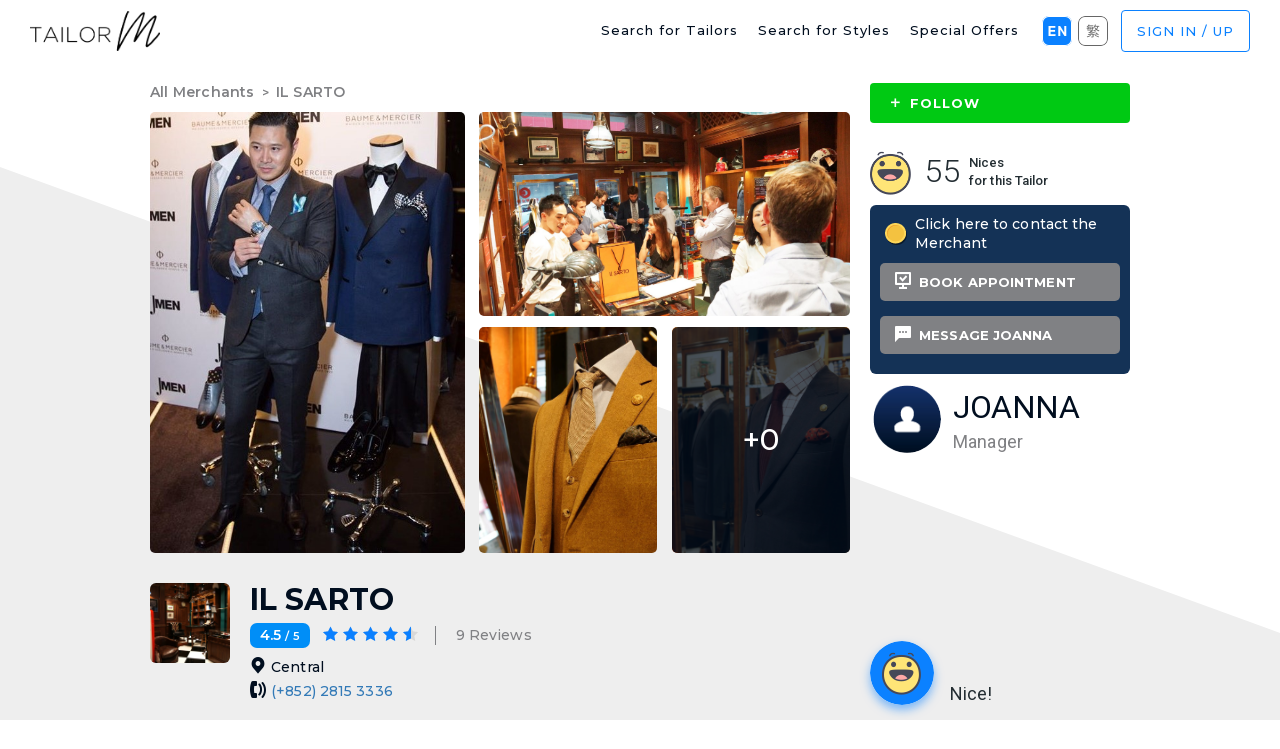

--- FILE ---
content_type: text/html; charset=utf-8
request_url: https://www.tailor-m.com/tailor/il-sarto
body_size: 16470
content:

    <!DOCTYPE html>
    <html lang="en-US">
    <head>
      <title data-react-helmet="true">IL SARTO - Tailor-M | Worlds Largest Tailor Platform</title>
      <meta data-react-helmet="true" name="Description" content="Check out latest reviews of IL SARTO. Making an appointment with a tailor for tailor-made suits or shirts is one of the key things to do in Hong Kong!"/><meta data-react-helmet="true" name="theme-color" content="#0b81ff"/><meta data-react-helmet="true" name="keywords" content="IL SARTO,Tailor M, Tailor-M, hong kong tailors, hong kong suit tailor, best tailor hk, Hong Kong Travel"/><meta data-react-helmet="true" property="og:title" content="IL SARTO - Tailor-M | World&amp;#146;s Largest Tailor Platform"/><meta data-react-helmet="true" property="og:type" content="website"/><meta data-react-helmet="true" property="og:url" content="https://www.tailor-m.com/tailor/il-sarto"/><meta data-react-helmet="true" property="og:site_name" content="Tailor-M"/><meta data-react-helmet="true" property="og:description" content="Check out latest reviews of IL SARTO. Making an appointment with a tailor for tailor-made suits or shirts is one of the key things to do in Hong Kong!"/><meta data-react-helmet="true" property="fb:app_id" content="1000968989973383"/><meta data-react-helmet="true" property="og:image" content="https://d23gkjp7j5kjfe.cloudfront.net/IL_SARTO_0.jpg"/><meta data-react-helmet="true" property="og:image:width" content="550"/><meta data-react-helmet="true" property="og:image:height" content="370"/><meta data-react-helmet="true" charset="utf-8"/>

      <!-- HK CODE -->
      <!-- HK CODE END -->

      <!-- UK CODE -->
      <!-- UK CODE END -->
      <meta name="viewport" content="width=device-width, initial-scale=1.0, maximum-scale=1.0, user-scalable=no">
      <link href="https://fonts.googleapis.com/css?family=Permanent+Marker|Roboto:300,400,500|Montserrat:500,600,700" rel="stylesheet" />
      <link href="/style-00567ea89a3052a70afa2aa95a098d5981d4bccf.css" rel="stylesheet" type="text/css" />
      <script src="https://js.stripe.com/v3/"></script>
    
      <script async type="text/javascript">
        function getCookieValue(k) {
          return (document.cookie.match('(^|; )'+k+'=([^;]*)') || 0)[2];
        }
      </script>
      <link rel="icon" type="image/png" href="/favicon-tailorm.png" />
      <!-- HK CODE -->
      <script async type='text/javascript'>
      window.__lo_site_id = 89935;
        (function() {
          var wa = document.createElement('script'); wa.type = 'text/javascript'; wa.async = true;
          wa.src = 'https://d10lpsik1i8c69.cloudfront.net/w.js';
          var s = document.getElementsByTagName('script')[0]; s.parentNode.insertBefore(wa, s);
          })();
        </script>
      <!-- Facebook Pixel Code -->
      <script>
        !function(f,b,e,v,n,t,s)
        {if(f.fbq)return;n=f.fbq=function(){n.callMethod?
        n.callMethod.apply(n,arguments):n.queue.push(arguments)};
        if(!f._fbq)f._fbq=n;n.push=n;n.loaded=!0;n.version='2.0';
        n.queue=[];t=b.createElement(e);t.async=!0;
        t.src=v;s=b.getElementsByTagName(e)[0];
        s.parentNode.insertBefore(t,s)}(window,document,'script',
        'https://connect.facebook.net/en_US/fbevents.js');
         fbq('init', '253404268508553'); 
        fbq('track', 'PageView');
      </script>
      <noscript>
        <img height="1" width="1" 
        src="https://www.facebook.com/tr?id=253404268508553&ev=PageView
        &noscript=1"/>
      </noscript>
      <!-- End Facebook Pixel Code -->
      <!-- HK CODE END -->
    </head>

    <body class="web">
      <script async src="/main.bundle-00567ea89a3052a70afa2aa95a098d5981d4bccf.js"></script>
      <div id="tmbody"><div data-reactroot=""><div><div class="toast-top-right" id="toast-container" aria-live="polite" role="alert"></div></div><div><div><div id="tailorPageDiv" class="_5a81a6   "><div class="a620a4"><div class="cf5183"><div class="f16a28 undefined"><div></div><div></div><div></div></div></div><div><div><div class="_427459 "><div class="a10ab6"><a href="/"><img src="https://d15mbhcril7owt.cloudfront.net/static/tailor-m_logo2.png" class="_82dd2b"/></a><span><div class="_9d8ef9"><span><img alt="" class="_27c925" src="https://d15mbhcril7owt.cloudfront.net/static/emoji/expression-1%402x.png"/><span class="_67ed7a ">55</span></span></div></span><a href="" class="b4aae7"><span class="e172fd"></span></a></div><div class="_093174" style="left:0;top:0;right:0;bottom:0;z-index:300"><div class="daf531"><div class="_0f7d7c"><div class="_81a980 _263a25"><div class="f7f188 _9cefd2"><span class="icon-close _5a89d7"></span></div><div class="a13130 "><div class="_3eb116"></div><div class="_1a2c0a"></div><div class="_1a2c0a"></div><ul class="_9505d9"><li class="_42410d"><div class="c5a8bc"><div class="_3ceb0a">Search for Tailors</div><ul id="search_tailor_dropdown" class="_6cd3a9" style="display:none"><a class="_1293bd dropdown-item" role="button" href="#">All Categories</a><a class="_1293bd dropdown-item" role="button" href="#">Men&#x27;s Suits</a><a class="_1293bd dropdown-item" role="button" href="#">Men&#x27;s Shirts</a><a class="_1293bd dropdown-item" role="button" href="#">Bespoke Ladieswear</a><a class="_1293bd dropdown-item" role="button" href="#">Bespoke Jewellery</a><a class="_1293bd dropdown-item" role="button" href="#">Leather Shoes and Accessories</a></ul></div></li><li class="_42410d"><a class="_3ceb0a" href="https://styles.tailor-m.com/">Search for Styles</a></li><li class="_42410d"><a class="_3ceb0a" href="https://blogs.tailor-m.com/">Special Offers</a></li><div class="_1a2c0a"></div></ul><div class="b9cfc6"><div class="_544d7a fa050c"></div><div class="_544d7a _55bc36"></div></div><div class="_83110c"><a class="_2ff4b5" href="/signup">SIGN IN / UP</a></div><div class="_1a2c0a"></div></div></div></div></div></div><div class="_1a2c0a"></div></div><div><div class="_07053a   "><div class="_9652ab"><div class="c13078"><a class="bc78f8" href="/merchants">All Merchants</a><span class="_561806">&gt;</span><span class="_4af543">IL SARTO</span></div><div><div class="d430ad"><div class="_2f6f7b" style="background-image:url(&quot;https://d23gkjp7j5kjfe.cloudfront.net/IL_SARTO_1.jpg&quot;)"><div class="_36bfcf"><div class="_6f9044">Show whole album</div></div></div><div class="_472b02"><div class="cf37b3" style="background-image:url(&quot;https://d23gkjp7j5kjfe.cloudfront.net/IL_SARTO_2.jpg&quot;)"><div class="_3cb9eb"><div class="_6f9044">Show whole album</div></div></div><div><div class="_84e82b" style="background-image:url(&quot;https://d23gkjp7j5kjfe.cloudfront.net/IL_SARTO_3.jpg&quot;)"><div class="f02f89"><div class="_6f9044">Show whole album</div></div></div><div class="_71efbf" style="background-image:url(&quot;https://d23gkjp7j5kjfe.cloudfront.net/IL_SARTO_4.jpg&quot;)"><div class="_39c64a"><div class="_6f9044">+0</div></div></div><div class="_613bcd"></div></div></div></div></div><span></span><div class="_98b78c" itemscope="" itemType="https://schema.org/LocalBusiness"><div class="_61894e"><div itemProp="telephone">+852 28153336</div><div itemProp="priceRange">$$$$</div></div><div itemProp="image" class="c8bbc4" style="background-image:url(https://d23gkjp7j5kjfe.cloudfront.net/IL_SARTO_0.jpg)">https://d23gkjp7j5kjfe.cloudfront.net/IL_SARTO_0.jpg</div><div class="f69f54"><h1 id="tailorNameCheck" itemProp="name" class="_85dd00">IL SARTO</h1><div itemProp="aggregateRating" itemscope="" itemType="https://schema.org/AggregateRating" class="_78076f"><span itemProp="ratingValue" class="a13d79">4.5<!-- --> <span class="_22d8a7">/ <!-- -->5</span></span><div class="c06a6a _6042a0 "><div class="fe29a1 b0e734"><div style="width:100%" class="e14f4f f45877"></div></div><div class="fe29a1 b0e734"><div style="width:100%" class="e14f4f f45877"></div></div><div class="fe29a1 b0e734"><div style="width:100%" class="e14f4f f45877"></div></div><div class="fe29a1 b0e734"><div style="width:100%" class="e14f4f f45877"></div></div><div class="fe29a1 b0e734"><div style="width:50%" class="e14f4f f45877"></div></div></div><div class="_49012e"><a href="#showreviews"><span itemProp="reviewCount">9</span> <!-- -->Reviews</a></div></div><div class="_941bd1" itemProp="address" itemscope="" itemType="https://schema.org/PostalAddress"><span class="iconfont icon-mark c1d75e"></span><span>Central</span></div><div class="_941bd1, b9bc51, _5f33f0" itemscope="" itemType="https://schema.org/PostalAddress"><span class="iconfont icon-phone c1d75e"></span><a href="tel://28153336" class="d2a649"><span>(<!-- -->+852<!-- -->) <!-- -->2815<!-- --> <!-- -->3336</span></a></div><div class="_941bd1, b9bc51, f425dc" itemscope="" itemType="https://schema.org/PostalAddress"><span class="iconfont icon-phone c1d75e"></span><a href="tel://28153336" class="c62a06"><span>(<!-- -->+852<!-- -->) <!-- -->2815<!-- --> <!-- -->3336</span></a></div></div><div class="_613bcd"></div></div><div class="_915614"><div class="bd7562"><div class="_443b63" style="background-image:url(&quot;https://d23gkjp7j5kjfe.cloudfront.net/profile_1.jpg&quot;)"></div><div class="_1f2c3a">Joanna<!-- --> - <!-- -->Manager</div></div><div class="_6a0eec">Joanna and IL SARTO provide high-end quality tailor-made clothing. The clothes combine tradition to modernization. It is soft but with a hint of strong-looking, minimalist, with focus on tone and pattern, which offering our client the art of self-expression through their clothing.   IL SARTO employ only highly skilled personnel so that there is a specialist at every stage of the production process, to ensure consistent high level of quality and the final quality control.</div></div><div></div><ul class="_114de6"><li class="_15b586"><div class="ef32a6"><span class="iconfont icon-tailor"></span></div><div class="_1f896a"><div class="_3e675d">Style</div><div class="_4de933"><div><a href="https://blogs.tailor-m.com/single-post/2016/12/14/Cutting-Style-1---The-Italian-Cut" target="_blank">Italian Cut</a></div></div></div><div class="_613bcd"></div></li><li class="_15b586"><div class="f18f26"><span class="iconfont icon-cut"></span></div><div class="_1f896a"><div class="_3e675d">Production Time</div><div class="_06dc61">2 to 4 Weeks</div></div><div class="_613bcd"></div></li><li class="_15b586"><div class="f18f26"><span class="iconfont icon-chat"></span></div><div class="_1f896a"><div class="_3e675d">Language</div><div class="_06dc61"><span>Cantonese <span>, </span></span><span>English<span>, </span></span><span>Mandarin</span></div></div><div class="_613bcd"></div></li><li class="_15b586"><div class="ef32a6"><span class="iconfont icon-dollor"></span></div><div class="_1f896a"><div class="_3e675d">Price Range</div><div class="_06dc61"><div>Shirt<!-- -->: <!-- -->Above HK$500<br/></div><div>Suit<!-- -->: <!-- -->Above HK$6000<br/></div></div></div><div class="_613bcd"></div></li><div class="_613bcd"></div><div></div><div class="_613bcd"></div></ul><div><div></div><div class="_4ba128"></div></div><div class="_802041"></div><div><div><div class="cc1f2f">RELATED ARTICLES</div><div class="_1b80d8"><div href="linkOne" class="_79f4ee"><a href="https://www.techquotations.com" class="_4c6a5d"><div class="_58730a" style="background-image:url(&quot;https://d23gkjp7j5kjfe.cloudfront.net/9a74607a-9011-4823-9957-f3b67282995d-TechQuotations-Banner.jpg&quot;)"><div class="bf2e65"><div class="_29c8c8">View More</div></div></div><div class="_7ea7ee">【TechQuotations】100+ IT Companies at your service!</div></a></div><div class="_79f4ee"><a href="https://blogs.tailor-m.com/tailorm-membership" class="_4c6a5d"><div class="_58730a" style="background-image:url(&quot;https://blogs-ch.tailor-m.com/wp-content/uploads/pjimage-4.jpg&quot;)"><div class="bf2e65"><div class="_29c8c8">View More</div></div></div><div class="_7ea7ee">【Tailor-M Membership Reward】 Receive a FREE suit and even a FREE Diamond!</div></a></div><div class="_2ba93d"><a href="https://blogs.tailor-m.com/top-5-reasons-for-choosing-bespoke-tailoring/" class="_4c6a5d"><div class="_58730a" style="background-image:url(&quot;https://blogs.tailor-m.com/wp-content/uploads/Featured-image/tailoring-tips/feat-tt-20170719-1-1080x630.jpg&quot;)"><div class="bf2e65"><div class="_29c8c8">View More</div></div></div><div class="_7ea7ee">Top 5 Reasons for Choosing Bespoke Tailoring</div></a></div></div></div></div><div><div class="dc0b27" id="showreviews"><div class="_240e02"><textarea data-gramm_editor="false" class="cc18f1" placeholder="Have you visited them before? Share your first-hand experience with others here!"></textarea><div class="_36c34f"><div class="_9e62fa "><div class="fe29a1 _0e6c1e"><div style="width:0%" class="e14f4f _3ccc6f"></div></div><div class="fe29a1 _0e6c1e"><div style="width:0%" class="e14f4f _3ccc6f"></div></div><div class="fe29a1 _0e6c1e"><div style="width:0%" class="e14f4f _3ccc6f"></div></div><div class="fe29a1 _0e6c1e"><div style="width:0%" class="e14f4f _3ccc6f"></div></div><div class="fe29a1 _0e6c1e"><div style="width:0%" class="e14f4f _3ccc6f"></div></div></div><div class="_1abf2c">Tap to rate this tailor</div><a href="" class="_301425">POST</a><a class="b9dbd2">Upload a photo</a><input type="file" style="display:none"/><div class="_346906"></div></div><a href="" class="_048399">POST</a></div><div class="_346906"></div></div></div><div><div><div class="a620a4"><div class="cf5183"><div class="cb74fd undefined"><div></div><div></div><div></div></div></div><div><ul class="e85c23"><li class="_5f5a45"><div itemProp="review" itemscope="" itemType="https://schema.org/Review"><div class="_324db3" itemProp="author">Leon</div><div class="_259dbe"><div itemProp="itemReviewed" itemscope="" itemType="http://schema.org/Product"><div class="_324db3" itemProp="name">IL SARTO</div></div><div itemProp="reviewRating" itemscope="" itemType="https://schema.org/Rating"><div class="_902628" itemProp="author">Leon</div><div class="_9c6158 b757ef "><div class="fe29a1 c6a043"><div style="width:100%" class="e14f4f _8729a3"></div></div><div class="fe29a1 c6a043"><div style="width:100%" class="e14f4f _8729a3"></div></div><div class="fe29a1 c6a043"><div style="width:100%" class="e14f4f _8729a3"></div></div><div class="fe29a1 c6a043"><div style="width:100%" class="e14f4f _8729a3"></div></div><div class="fe29a1 c6a043"><div style="width:100%" class="e14f4f _8729a3"></div></div></div><div class="_920ab2" itemProp="description">Classy shop layout, friendly staff</div><div class="_324db3" itemProp="ratingValue">5</div></div></div><div class="_513c6b"><img class="_690209" src="https://d15mbhcril7owt.cloudfront.net/static/reply-icon.png"/><div class="_720572">Reply</div></div></div><div class="_0af590"></div></li><li class="_5f5a45"><div itemProp="review" itemscope="" itemType="https://schema.org/Review"><div class="_324db3" itemProp="author">Masel</div><div class="_259dbe"><div itemProp="itemReviewed" itemscope="" itemType="http://schema.org/Product"><div class="_324db3" itemProp="name">IL SARTO</div></div><div itemProp="reviewRating" itemscope="" itemType="https://schema.org/Rating"><div class="_902628" itemProp="author">Masel</div><div class="_9c6158 b757ef "><div class="fe29a1 c6a043"><div style="width:100%" class="e14f4f _8729a3"></div></div><div class="fe29a1 c6a043"><div style="width:100%" class="e14f4f _8729a3"></div></div><div class="fe29a1 c6a043"><div style="width:100%" class="e14f4f _8729a3"></div></div><div class="fe29a1 c6a043"><div style="width:100%" class="e14f4f _8729a3"></div></div><div class="fe29a1 c6a043"><div style="width:100%" class="e14f4f _8729a3"></div></div></div><div class="_920ab2" itemProp="description">Nice Italian-style suits</div><div class="_324db3" itemProp="ratingValue">5</div></div></div><div class="_513c6b"><img class="_690209" src="https://d15mbhcril7owt.cloudfront.net/static/reply-icon.png"/><div class="_720572">Reply</div></div></div><div class="_0af590"></div></li><li class="_5f5a45"><div itemProp="review" itemscope="" itemType="https://schema.org/Review"><div class="_324db3" itemProp="author">cruise</div><div class="_259dbe"><div itemProp="itemReviewed" itemscope="" itemType="http://schema.org/Product"><div class="_324db3" itemProp="name">IL SARTO</div></div><div itemProp="reviewRating" itemscope="" itemType="https://schema.org/Rating"><div class="_902628" itemProp="author">cruise</div><div class="_9c6158 b757ef "><div class="fe29a1 c6a043"><div style="width:100%" class="e14f4f _8729a3"></div></div><div class="fe29a1 c6a043"><div style="width:100%" class="e14f4f _8729a3"></div></div><div class="fe29a1 c6a043"><div style="width:100%" class="e14f4f _8729a3"></div></div><div class="fe29a1 c6a043"><div style="width:100%" class="e14f4f _8729a3"></div></div><div class="fe29a1 c6a043"><div style="width:0%" class="e14f4f _8729a3"></div></div></div><div class="_920ab2" itemProp="description">Fantastic shop layout, classy &amp; comfy. Product &amp; service both nice</div><div class="_324db3" itemProp="ratingValue">4</div></div></div><div class="_513c6b"><img class="_690209" src="https://d15mbhcril7owt.cloudfront.net/static/reply-icon.png"/><div class="_720572">Reply</div></div></div><div class="_0af590"></div></li><li class="_5f5a45"><div itemProp="review" itemscope="" itemType="https://schema.org/Review"><div class="_324db3" itemProp="author">Guido P</div><div class="_259dbe"><div itemProp="itemReviewed" itemscope="" itemType="http://schema.org/Product"><div class="_324db3" itemProp="name">IL SARTO</div></div><div itemProp="reviewRating" itemscope="" itemType="https://schema.org/Rating"><div class="_902628" itemProp="author">Guido P</div><div class="_9c6158 b757ef "><div class="fe29a1 c6a043"><div style="width:100%" class="e14f4f _8729a3"></div></div><div class="fe29a1 c6a043"><div style="width:100%" class="e14f4f _8729a3"></div></div><div class="fe29a1 c6a043"><div style="width:100%" class="e14f4f _8729a3"></div></div><div class="fe29a1 c6a043"><div style="width:100%" class="e14f4f _8729a3"></div></div><div class="fe29a1 c6a043"><div style="width:100%" class="e14f4f _8729a3"></div></div></div><div class="_920ab2" itemProp="description">Top tailor</div><div class="_324db3" itemProp="ratingValue">5</div></div></div><div class="_513c6b"><img class="_690209" src="https://d15mbhcril7owt.cloudfront.net/static/reply-icon.png"/><div class="_720572">Reply</div></div></div><div class="_0af590"></div></li><li class="_5f5a45"><div itemProp="review" itemscope="" itemType="https://schema.org/Review"><div class="_324db3" itemProp="author">Jordan M</div><div class="_259dbe"><div itemProp="itemReviewed" itemscope="" itemType="http://schema.org/Product"><div class="_324db3" itemProp="name">IL SARTO</div></div><div itemProp="reviewRating" itemscope="" itemType="https://schema.org/Rating"><div class="_902628" itemProp="author">Jordan M</div><div class="_9c6158 b757ef "><div class="fe29a1 c6a043"><div style="width:100%" class="e14f4f _8729a3"></div></div><div class="fe29a1 c6a043"><div style="width:100%" class="e14f4f _8729a3"></div></div><div class="fe29a1 c6a043"><div style="width:0%" class="e14f4f _8729a3"></div></div><div class="fe29a1 c6a043"><div style="width:0%" class="e14f4f _8729a3"></div></div><div class="fe29a1 c6a043"><div style="width:0%" class="e14f4f _8729a3"></div></div></div><div class="_920ab2" itemProp="description">Average service and product (Source: Facebook)</div><div class="_324db3" itemProp="ratingValue">2</div></div></div><div class="_513c6b"><img class="_690209" src="https://d15mbhcril7owt.cloudfront.net/static/reply-icon.png"/><div class="_720572">Reply</div></div></div><div class="_0af590"></div></li><li class="_5f5a45"><div itemProp="review" itemscope="" itemType="https://schema.org/Review"><div class="_324db3" itemProp="author">Domenico Mimmo Vaccaro</div><div class="_259dbe"><div itemProp="itemReviewed" itemscope="" itemType="http://schema.org/Product"><div class="_324db3" itemProp="name">IL SARTO</div></div><div itemProp="reviewRating" itemscope="" itemType="https://schema.org/Rating"><div class="_902628" itemProp="author">Domenico Mimmo Vaccaro</div><div class="_9c6158 b757ef "><div class="fe29a1 c6a043"><div style="width:100%" class="e14f4f _8729a3"></div></div><div class="fe29a1 c6a043"><div style="width:100%" class="e14f4f _8729a3"></div></div><div class="fe29a1 c6a043"><div style="width:100%" class="e14f4f _8729a3"></div></div><div class="fe29a1 c6a043"><div style="width:100%" class="e14f4f _8729a3"></div></div><div class="fe29a1 c6a043"><div style="width:100%" class="e14f4f _8729a3"></div></div></div><div class="_920ab2" itemProp="description">Indosso ancora l&#x27;abito, confezionato (cinque gg e tre misure) da Il Sarto ad Hong Kong con alcuni accorgimenti propri dello stile partenopeo (terzo strappato, specchi all&#x27;insù, manica &quot;a mappina&quot; ecc ecc). (Source: Facebook)</div><div class="_324db3" itemProp="ratingValue">5</div></div></div><div class="_513c6b"><img class="_690209" src="https://d15mbhcril7owt.cloudfront.net/static/reply-icon.png"/><div class="_720572">Reply</div></div></div><div class="_0af590"></div></li></ul><div class="_7375f2" type="submit">+ Show More</div></div></div></div></div></div><div class="d870f9  " style="bottom:-0px" id="side"><div><button class="_1fa133 cf3c5a _8f0f85"><div class="_20f063"></div><span><span class="ion-android-add _6fa060"></span><span class="_460d8e">FOLLOW</span></span><div class="_20f063"><div></div></div></button></div><div class="_9f78a7"><img class="_73cef1" src="https://d15mbhcril7owt.cloudfront.net/static/emoji/expression-1%402x.png"/><div class="_210012 ">55</div><div class="a4652c"><span>Nices <br/>for this Tailor</span></div></div><div class="_7442b0"><div class="_6ac189"><div class="_986136"><img src="/27deddae3f0f9f8e52750c048326d5d5.svg"/><div>Click here to contact the Merchant</div></div><a href="" class="af3675"><div class="c029cb"><div class="_1a0b72"><span class="iconfont icon-tick"></span></div><span class="_9d056d">BOOK APPOINTMENT</span></div></a><a href="" class="af3675"><div class="c029cb"><div class="_1a0b72"><span class="iconfont icon-comment"></span></div><span class="_9d056d">MESSAGE JOANNA</span></div></a></div></div><div class="a65955"><div class="_613bcd"></div><div style="display:block"><div class="_5132ca" style="background-image:url(&quot;https://d23gkjp7j5kjfe.cloudfront.net/profile_1.jpg&quot;)"></div></div><div class="_2e8cb9"><div class="fa57ab">Joanna</div><div class="cd38af">Manager</div></div></div><div class="d2d048"><div class="e44987"></div><div class="cc3226"></div><div class="_1f3123">Nice!</div></div></div><div class="_613bcd"></div></div><div class="_6246e2"></div><span style="font-size:0"></span><div class="   "><div><div class="_6c7a2a"><div class="_8951b5"><div class="d67548"><a href="/"><img alt="Logo" src="https://d15mbhcril7owt.cloudfront.net/static/footer-logo2.png" class="_826634"/></a><div class="_4827f4">2021 © Tailor M.<!-- --> <br/>All Rights Reserved.</div></div><div class="a37f65"><div class="_463518"><ul class="_1676aa "><li class="c1b84c"><a class="_0f3a31" href="/merchants">Search for Tailors</a></li><li class="c1b84c"><a class="_0f3a31" href="https://styles.tailor-m.com/">Search for Styles</a></li><li class="c1b84c"><a class="_0f3a31" href="https://blogs.tailor-m.com/">Special Offers</a></li></ul><ul class="_67a78d"><li class="c1b84c"><a class="_0f3a31" href="/about">About Tailor-M</a></li><li class="c1b84c"><a class="_0f3a31" href="/contact_us">Contact Tailor-M</a></li><li class="c1b84c"><a class="_0f3a31" href="/privacy">Privacy Policy</a></li><li class="c1b84c"><a class="_0f3a31" href="/terms">Terms of Use</a></li><li class="c1b84c"><a class="_0f3a31" href="/membership-terms">Tailor-M Membership Policy</a></li><li class="c1b84c"><a class="_0f3a31" href="/join_us">Join as Merchant</a></li><li class="c1b84c"><a class="_0f3a31" href="/subscriptions">Merchants Subscriptions</a></li></ul><div class="_1b12ec"></div></div><div class="_807a28"><div class="_442168">Join our Newsletter</div><div><input type="text" class="ca3b5b" placeholder="Enter your email here"/><button class="_3e8da0" type="submit" value="">SUBSCRIBE</button></div><div class="_182a70"><a class="f1e870 " href="https://www.facebook.com/tailorm.official" target="_blank"><span class="icon-facebook"></span></a><a class="f1e870 " href="https://www.instagram.com/tailorm.ig/" target="_blank"><span class="icon-instagram"></span></a><a class="f1e870 " href="https://twitter.com/TailorM_team" target="_blank"><span class="icon-twitter"></span></a></div></div><div class="_1b12ec"></div></div><div class="_1b12ec"></div></div></div></div></div></div></div></div></div></div></div></div></div></div>
      <script>
        window.INITIAL_STATE = {"Isomorphic":{"initialServerRender":true},"Routing":{"previousPathname":"\u002Ftailor\u002Fil-sarto","previousMatchPath":"\u002Ftailor\u002Fil-sarto","userIp":"3.148.112.113"},"locale":{"locale":"en-US","polyglot":{"phrases":{"AWARDS & RECOGNITIONS":"","An error has occurred.":"An error has occurred.","Loading...":"Loading...","momentLocale":"en","facebookLanguage":"en_US","blockingDateFormat":"DD MMM YYYY","reserveTimeSlotPortalFormat":"DD MMM YYYY HH:mm","bookingFormDateFormat":"YYYY - MM - DD","bookingDetailsDateTimeFormat":"DD MMM YYYY - HH:mm","mybookingDateFormat":"DD MMM YYYY","bookingDateFormat":"DD MMM YYYY","bookingListBookingDateFormat":"DD MMM YYYY","mybookingPurchasedDateFormat":"DD MMM YYYY","portalAppointmentDateFormat":"DD-MMM-YYYY","portalAppointmentTimeFormat":"HH:mm","webAppointmentTimeFormat":"HH:mm","bookingSuccessDateFormat":"YYYY\u002FMM\u002FDD - HH:mm","tailorCommentDateFormat":"MMMM YYYY","tailorMessageDateSeparatorFormat":"dddd D MMM YYYY","tailorMessageListItemTimeFormat":"D MMM, HH:mm","portalMessageDateSeparatorFormat":"D MMM YYYY","portalMessageListItemTimeFormat":"HH:mm","portalAppointmentListItemTimeFormat":"YYYY-MM-DD, HH:mm","Mens Suits":"Men's Suits","Mens Shirts":"Men's Shirts","HKD price":"HKD %{price}","~HKD price":"~HKD %{price}","email":"Email","password":"Password","first_name":"First Name","last_name":"Last Name","your_email_address":"Your Email Address","mobile_number":"Mobile Number","city":"City","Signing up":"Signing up...","See More":"SEE MORE","See More2":"SEE MORE","A Liftstyle of investments":"A LIFESTYLE OF INVESTMENTS","view more":"VIEW MORE","Promo Go":"NEXT","SUBMIT2":"SUBMIT","welcome":"WELCOME","greeting":"Hi, %{name}!","CONTACT US":"CONTACT TAILOR-M","All Styles":"All Categories","SUBMIT_FEEDBACK":"SUBMIT","All Hong Kong":"Hong Kong Island","Contact us":"Contact Tailor-M","generalPlaceholder":"Type your message here...","shippingPlaceholder":"Do you ship to my city?","alterationPlaceholder":"I need alterations for my trousers...","ladiesPlaceholder":"I want a tailor-made dress\u002Fwomen's suit...","Hi":"Hi, %{name}!","page_name":"Name","address":"Shop Address","From2":"From","num_days":"day(s)","num_weeks":"week(s)","num_months":"month(s)","num days":"%{smart_count} day |||| %{smart_count} days","num weeks":"%{smart_count} week |||| %{smart_count} weeks","num months":"%{smart_count} month |||| %{smart_count} months","image":"Image","name":"Name","price":"Price","active":"Active","inactive":"Inactive","from":"From","to2":"to","Uploaded Photo":"Uploaded %{numOfUploadedPhotos} out of %{totalNumOfPhotos} Photos","num CUSTOMER REVIEWS":"%{num} CUSTOMER REVIEWS","num STARS OUT OF num REVIEWS":"%{numStars} STARS OUT OF %{numReviews} REVIEWS","num Stars (num Reviews)":"%{numStars} Stars (%{numReviews} Reviews)","num Stars":"%{numStars}","num Reviews":"%{numReviews} Reviews","LOCATION2":"LOCATION","Alteration_Available":"Available","Eyewear Repairation Available":"Available","Shipping_Available":"Available","Shipping_Not_Available":"Not Available","Ladies_Available":"Available","Enquiry":"Enquiry","Bulk Name":"Name","Bulk Type":"Type","Bulk Phone":"Phone","at2":": ","Visit2":"Visit","$formattedPrice":"$%{formattedPrice}","currency formattedPrice":"%{currency} %{formattedPrice}","PHOTO current OF total":"PHOTO %{current} OF %{total}","CONTACT TAILOR":"MESSAGE TAILOR","num REVIEWS":"%{num} REVIEWS","Send_Message":"Message","BookingLocation":"Preferred Location","Choose Date":"Pick Date","DONE_CONFIRM":"CONFIRM","DONE_CONFIRMED":"CONFIRMED","locationShop":"I will come to your shop","locationMe":"Can you come to me?","BookingTime":"Time","CITY2":"CITY","booked":"BOOKED","cancelled_booked":"CANCELLED","cancelled":"CANCELLED","rescheduled":"RESCHEDULED","Delete Merchant from My Subscriptions?":"Delete %{merchant} from My Subscriptions?","TAILOR CONTACT EMAIL":"EMAIL","MESSAGE_2":"MESSAGE","TailorSingup":"Merchant","_Tailor-M?":" Tailor-M?","Thank you for your service!":"Thank you for your service!","Tailor-M!_2":"Tailor-M!","Unsubscribe":"Unsubscribe Merchant","You have unsubcribed email subscription":"You have unsubcribed email subscription","You are now following the latest updates of the Merchant. Details will be sent to your email.":"You are now following the latest updates of %{merchant}. Details will be sent to your email.","You unfollowed the latest updates of the Merchant. Details will be sent to your email.":"You unfollowed the latest updates of %{merchant}. Details will be sent to your email.","ABOUTUS: DISTRICT":"DISTRICT","BID AD ACTIVE":"ACTIVE","BID AD INACTIVE":"INACTIVE","Advertise on Tailor-M Homepage for as little as":"Advertise on Tailor-M Homepage for as little as %{currency}%{price}!","Payment: Description":"Description","Payment: Confirm":"Confirm","Payment: Try Again":"Try Again","Confirm Purchase with Ref No.":"Confirm Purchase (Booking Ref No. %{bookingRefNum})","You are currently a XXX Member":"You are currently a %{membership}"},"currentLocale":"en","onMissingKey":function (e){return e||""},"warn":function warn(message) {
  warning(false, message);
},"tokenRegex":/%\{(.*?)\}/g,"pluralRules":{"pluralTypes":{"arabic":function (n) {
      // http://www.arabeyes.org/Plural_Forms
      if (n < 3) { return n; }
      var lastTwo = n % 100;
      if (lastTwo >= 3 && lastTwo <= 10) return 3;
      return lastTwo >= 11 ? 4 : 5;
    },"bosnian_serbian":function (n) {
  var lastTwo = n % 100;
  var end = lastTwo % 10;
  if (lastTwo !== 11 && end === 1) {
    return 0;
  }
  if (2 <= end && end <= 4 && !(lastTwo >= 12 && lastTwo <= 14)) {
    return 1;
  }
  return 2;
},"chinese":function () { return 0; },"croatian":function (n) {
  var lastTwo = n % 100;
  var end = lastTwo % 10;
  if (lastTwo !== 11 && end === 1) {
    return 0;
  }
  if (2 <= end && end <= 4 && !(lastTwo >= 12 && lastTwo <= 14)) {
    return 1;
  }
  return 2;
},"french":function (n) { return n >= 2 ? 1 : 0; },"german":function (n) { return n !== 1 ? 1 : 0; },"russian":function (n) {
  var lastTwo = n % 100;
  var end = lastTwo % 10;
  if (lastTwo !== 11 && end === 1) {
    return 0;
  }
  if (2 <= end && end <= 4 && !(lastTwo >= 12 && lastTwo <= 14)) {
    return 1;
  }
  return 2;
},"lithuanian":function (n) {
      if (n % 10 === 1 && n % 100 !== 11) { return 0; }
      return n % 10 >= 2 && n % 10 <= 9 && (n % 100 < 11 || n % 100 > 19) ? 1 : 2;
    },"czech":function (n) {
      if (n === 1) { return 0; }
      return (n >= 2 && n <= 4) ? 1 : 2;
    },"polish":function (n) {
      if (n === 1) { return 0; }
      var end = n % 10;
      return 2 <= end && end <= 4 && (n % 100 < 10 || n % 100 >= 20) ? 1 : 2;
    },"icelandic":function (n) { return (n % 10 !== 1 || n % 100 === 11) ? 1 : 0; },"slovenian":function (n) {
      var lastTwo = n % 100;
      if (lastTwo === 1) {
        return 0;
      }
      if (lastTwo === 2) {
        return 1;
      }
      if (lastTwo === 3 || lastTwo === 4) {
        return 2;
      }
      return 3;
    }},"pluralTypeToLanguages":{"arabic":["ar"],"bosnian_serbian":["bs-Latn-BA","bs-Cyrl-BA","srl-RS","sr-RS"],"chinese":["id","id-ID","ja","ko","ko-KR","lo","ms","th","th-TH","zh"],"croatian":["hr","hr-HR"],"german":["fa","da","de","en","es","fi","el","he","hi-IN","hu","hu-HU","it","nl","no","pt","sv","tr"],"french":["fr","tl","pt-br"],"russian":["ru","ru-RU"],"lithuanian":["lt"],"czech":["cs","cs-CZ","sk"],"polish":["pl"],"icelandic":["is"],"slovenian":["sl-SL"]}}},"language":""},"Auth":{"email":null,"userId":null,"name":null,"role":"tailorm:constants:RecordAttrs:ROLE_PUBLIC","userProfile":null,"userPrivateProfile":null,"userMembershipPoint":null,"tailor":null,"accessToken":null,"authProvider":null,"asyncActionState":{"login":{"inProgress":false,"failed":false,"errorMessage":null},"signup":{"inProgress":false,"failed":false,"errorMessage":null},"load":{"inProgress":false,"failed":false,"errorMessage":null},"save":{"inProgress":false,"failed":false,"errorMessage":null}},"error":null},"AlertMessage":{"messageType":"error","title":"","extraContent":"","content":"","extraSetting":{}},"TailorDefaultAd":{"defaultAd":{"en-US_at_24112020":{"_id":"TailormTailorDefaultAd\u002F3","_access":[{"public":true,"level":"read"}],"article_image_one":"https:\u002F\u002Fblogs.tailor-m.com\u002Fwp-content\u002Fuploads\u002FLKFitting-1080x675.png","article_image_three":"https:\u002F\u002Fblogs.tailor-m.com\u002Fwp-content\u002Fuploads\u002FFeatured-image\u002Ftailoring-tips\u002Ffeat-tt-20170719-1-1080x630.jpg","article_image_two":"https:\u002F\u002Fblogs.tailor-m.com\u002Fwp-content\u002Fuploads\u002Fgettyimages-1156662132-640x6401-1.jpg","article_link_one":"https:\u002F\u002Fblogs.tailor-m.com\u002Fin-home-tailoring","article_link_three":"https:\u002F\u002Fblogs.tailor-m.com\u002Ftop-5-reasons-for-choosing-bespoke-tailoring\u002F","article_link_two":"https:\u002F\u002Fblogs.tailor-m.com\u002Freview-reward-campaign","article_title_one":"【In-Home Tailoring】Get Measured by a Tailor via Video Call","article_title_three":"Top 5 Reasons for Choosing Bespoke Tailoring","article_title_two":"【Tailor-M Reward】Leave a Review and Get Rewarded","locale":"en-US_at_24112020","_created_at":"2020-08-27T09:18:28.283Z","_created_by":"e033e697-cc86-4c56-9717-ce8f5a138543","_ownerID":"e033e697-cc86-4c56-9717-ce8f5a138543","_updated_at":"2020-08-27T09:18:28.283Z","_updated_by":"e033e697-cc86-4c56-9717-ce8f5a138543"},"zh-TW_at_24112020":{"_id":"TailormTailorDefaultAd\u002F4","_access":[{"public":true,"level":"read"}],"article_image_one":"https:\u002F\u002Fblogs-ch.tailor-m.com\u002Fwp-content\u002Fuploads\u002FATimeless777JPEG-1080x675.jpg","article_image_three":"https:\u002F\u002Fblogs-ch.tailor-m.com\u002Fwp-content\u002Fuploads\u002FDavid25876.png","article_image_two":"https:\u002F\u002Fblogs-ch.tailor-m.com\u002Fwp-content\u002Fuploads\u002FTiara-and-British.png","article_link_one":"https:\u002F\u002Fblogs-ch.tailor-m.com\u002FReda-discount","article_link_three":"https:\u002F\u002Fblogs-ch.tailor-m.com\u002Fone-suit-three-business-set-for-free","article_link_two":"https:\u002F\u002Fblogs-ch.tailor-m.com\u002Fsuit-and-ring-set","article_title_one":"【回饋客人】- 指定品牌7折","article_title_three":"【Back to office優惠】- 買西裝送3 set恤衫套裝, HKD 2970起 ","article_title_two":"【結婚好破費?】— 禮服 , 戒指都可以省錢又獨特!","locale":"zh-TW_at_24112020","_created_at":"2020-08-27T09:18:28.283Z","_created_by":"e033e697-cc86-4c56-9717-ce8f5a138543","_ownerID":"e033e697-cc86-4c56-9717-ce8f5a138543","_updated_at":"2020-08-27T09:18:28.283Z","_updated_by":"e033e697-cc86-4c56-9717-ce8f5a138543"},"en-US_at_21072021":{"_id":"TailormTailorDefaultAd\u002F5","_access":[{"public":true,"level":"read"}],"article_image_one":"https:\u002F\u002Fblogs.tailor-m.com\u002Fwp-content\u002Fuploads\u002FLKFitting-1080x675.png","article_image_three":"https:\u002F\u002Fblogs.tailor-m.com\u002Fwp-content\u002Fuploads\u002FFeatured-image\u002Ftailoring-tips\u002Ffeat-tt-20170719-1-1080x630.jpg","article_image_two":"https:\u002F\u002Fblogs-ch.tailor-m.com\u002Fwp-content\u002Fuploads\u002Fpjimage-4.jpg","article_link_one":"https:\u002F\u002Fblogs.tailor-m.com\u002Fin-home-tailoring","article_link_three":"https:\u002F\u002Fblogs.tailor-m.com\u002Ftop-5-reasons-for-choosing-bespoke-tailoring\u002F","article_link_two":"https:\u002F\u002Fblogs.tailor-m.com\u002Ftailorm-membership","article_title_one":"【In-Home Tailoring】Get Measured by a Tailor via Video Call","article_title_three":"Top 5 Reasons for Choosing Bespoke Tailoring","article_title_two":"【Tailor-M Membership Reward】 Receive a FREE suit and even a FREE Diamond!","locale":"en-US_at_21072021","_created_at":"2020-08-27T09:18:28.283Z","_created_by":"e033e697-cc86-4c56-9717-ce8f5a138543","_ownerID":"e033e697-cc86-4c56-9717-ce8f5a138543","_updated_at":"2020-08-27T09:18:28.283Z","_updated_by":"e033e697-cc86-4c56-9717-ce8f5a138543"},"zh-TW_at_21072021":{"_id":"TailormTailorDefaultAd\u002F6","_access":[{"public":true,"level":"read"}],"article_image_one":"https:\u002F\u002Fblogs-ch.tailor-m.com\u002Fwp-content\u002Fuploads\u002FBritish1213.jpg","article_image_three":"https:\u002F\u002Fblogs-ch.tailor-m.com\u002Fwp-content\u002Fuploads\u002FBrummell11pic-1080x675.jpg","article_image_two":"https:\u002F\u002Fblogs-ch.tailor-m.com\u002Fwp-content\u002Fuploads\u002Fpjimage-4.jpg","article_link_one":"https:\u002F\u002Fblogs-ch.tailor-m.com\u002Fgood-tailor","article_link_three":"https:\u002F\u002Fblogs-ch.tailor-m.com\u002Fsprezzatura-by-brummell","article_link_two":"https:\u002F\u002Fblogs-ch.tailor-m.com\u002Ftailor-m-membership","article_title_one":"【香港裁縫 舉世聞名】— 資深裁縫 : 疫市下同業需相扶 亦需要你的支持","article_title_three":"【疫情改變】— 加速港人對西裝衣著品味進化","article_title_two":"【Tailor-M會員積分獎賞】— 預約指定商戶購物 送西裝 又送鑽石!","locale":"zh-TW_at_21072021","_created_at":"2020-08-27T09:18:28.283Z","_created_by":"e033e697-cc86-4c56-9717-ce8f5a138543","_ownerID":"e033e697-cc86-4c56-9717-ce8f5a138543","_updated_at":"2020-08-27T09:18:28.283Z","_updated_by":"e033e697-cc86-4c56-9717-ce8f5a138543"},"en-US":{"_id":"TailormTailorDefaultAd\u002F1","_access":[{"public":true,"level":"read"}],"article_image_one":"https:\u002F\u002Fd23gkjp7j5kjfe.cloudfront.net\u002F9a74607a-9011-4823-9957-f3b67282995d-TechQuotations-Banner.jpg","article_image_three":"https:\u002F\u002Fblogs.tailor-m.com\u002Fwp-content\u002Fuploads\u002FFeatured-image\u002Ftailoring-tips\u002Ffeat-tt-20170719-1-1080x630.jpg","article_image_two":"https:\u002F\u002Fblogs-ch.tailor-m.com\u002Fwp-content\u002Fuploads\u002Fpjimage-4.jpg","article_link_one":"https:\u002F\u002Fwww.techquotations.com","article_link_three":"https:\u002F\u002Fblogs.tailor-m.com\u002Ftop-5-reasons-for-choosing-bespoke-tailoring\u002F","article_link_two":"https:\u002F\u002Fblogs.tailor-m.com\u002Ftailorm-membership","article_title_one":"【TechQuotations】100+ IT Companies at your service!","article_title_three":"Top 5 Reasons for Choosing Bespoke Tailoring","article_title_two":"【Tailor-M Membership Reward】 Receive a FREE suit and even a FREE Diamond!","locale":"en-US","_created_at":"2020-08-27T09:18:28.283Z","_created_by":"e033e697-cc86-4c56-9717-ce8f5a138543","_ownerID":"e033e697-cc86-4c56-9717-ce8f5a138543","_updated_at":"2020-08-27T09:18:28.283Z","_updated_by":"e033e697-cc86-4c56-9717-ce8f5a138543"},"zh-TW":{"_id":"TailormTailorDefaultAd\u002F2","_access":[{"public":true,"level":"read"}],"article_image_one":"https:\u002F\u002Fblogs-ch.tailor-m.com\u002Fwp-content\u002Fuploads\u002Ftailormolympic-1080x675.jpg","article_image_three":"https:\u002F\u002Fblogs-ch.tailor-m.com\u002Fwp-content\u002Fuploads\u002Fpjimage-4.jpg","article_image_two":"https:\u002F\u002Fd23gkjp7j5kjfe.cloudfront.net\u002F9a74607a-9011-4823-9957-f3b67282995d-TechQuotations-Banner.jpg","article_link_one":"https:\u002F\u002Fblogs-ch.tailor-m.com\u002Fhk-athlete-offer","article_link_three":"https:\u002F\u002Fblogs-ch.tailor-m.com\u002Ftailor-m-membership","article_link_two":"https:\u002F\u002Fblogs-ch.tailor-m.com\u002Ftech-quotations","article_title_one":"【香港奧運代表要自己買衫?】— TailorM「香港運動員西裝優惠計劃」起動!","article_title_three":"【Tailor-M會員積分獎賞】— 預約指定商戶購物 送西裝 又送鑽石!","article_title_two":"【TechQuotations】— 一個按鈕 100+ IT solution公司報價","locale":"zh-TW","_created_at":"2020-08-27T09:18:28.283Z","_created_by":"e033e697-cc86-4c56-9717-ce8f5a138543","_ownerID":"e033e697-cc86-4c56-9717-ce8f5a138543","_updated_at":"2020-08-27T09:18:28.283Z","_updated_by":"e033e697-cc86-4c56-9717-ce8f5a138543"}},"asyncActionState":{"load":{"inProgress":false,"failed":false,"errorMessage":null}}},"TailorDetails":{"tailorInfo":{"_recordType":"TailormTailor","_id":"a2107309-d1cb-441d-8079-8602cc0cb9ba","_access":[{"public":true,"level":"read"}],"createdAt":new Date("2017-02-23T04:27:46.056Z"),"createdBy":"cc0f790a-35db-4b71-b826-74f549829d78","ownerID":"cc0f790a-35db-4b71-b826-74f549829d78","updatedAt":new Date("2022-05-18T13:52:43.076Z"),"updatedBy":"0c6e550f-b415-4d5b-8f61-996846fd2e6f","alteration":false,"blogger":true,"cater_female":false,"ccy":"HK$","chief_tailor_image":"profile_1.jpg","chief_tailor_photo":{"$type":"asset","$name":"profile_1.jpg","$url":"https:\u002F\u002Fd23gkjp7j5kjfe.cloudfront.net\u002Fprofile_1.jpg"},"contact_number":"28153336","contact_number_country_code":"+852","country":"hk","courier":false,"cover_image":{"name":"IL_SARTO_0.jpg","url":"https:\u002F\u002Fd23gkjp7j5kjfe.cloudfront.net\u002FIL_SARTO_0.jpg"},"email":"info@theilsarto.com","express_service":false,"featured_image":{"name":"IL_SARTO_0.jpg","url":"https:\u002F\u002Fd23gkjp7j5kjfe.cloudfront.net\u002FIL_SARTO_0.jpg"},"featured_image_small":{"name":"IL_SARTO_0.jpg","url":"https:\u002F\u002Fd23gkjp7j5kjfe.cloudfront.net\u002FIL_SARTO_0.jpg"},"have_chief_tailor_img":false,"international_shipping":false,"is_membership":false,"is_referral":false,"location_area":"Hong Kong Island","location_district":"Central","location_sub_area":"Central & Western","logo_image":{"name":"IL_SARTO_0.jpg","url":"https:\u002F\u002Fd23gkjp7j5kjfe.cloudfront.net\u002FIL_SARTO_0.jpg"},"logo_image_small":{"name":"IL_SARTO_0.jpg","url":"https:\u002F\u002Fd23gkjp7j5kjfe.cloudfront.net\u002FIL_SARTO_0.jpg"},"made_in_hong_kong":false,"manual_score":41300,"meta_image":{"name":"IL_SARTO_0.jpg","url":"https:\u002F\u002Fd23gkjp7j5kjfe.cloudfront.net\u002FIL_SARTO_0.jpg"},"mobile_number_country_code":"+852","name":"IL SARTO","number_of_claps":55,"original_cover_image":{"name":"IL_SARTO_0.jpg","url":"https:\u002F\u002Fd23gkjp7j5kjfe.cloudfront.net\u002FIL_SARTO_0.jpg"},"original_featured_image":{"name":"IL_SARTO_0.jpg","url":"https:\u002F\u002Fd23gkjp7j5kjfe.cloudfront.net\u002FIL_SARTO_0.jpg"},"page_type":"tailor","partner":false,"price_group_shirt":2,"price_group_suit":3,"price_range_overall":"$$$$","rating":4.5,"reorder_enabled":false,"score":0,"show_advert":false,"show_badges":true,"show_bid":true,"show_map":true,"show_message":false,"show_redeem":false,"show_reserve":false,"status":"active","time_zone":"Asia\u002FHong_Kong","url_slug":"il-sarto","url_slug_finalized":true,"user":{"0":"c","1":"c","2":"0","3":"f","4":"7","5":"9","6":"0","7":"a","8":"-","9":"3","10":"5","11":"d","12":"b","13":"-","14":"4","15":"b","16":"7","17":"1","18":"-","19":"b","20":"8","21":"2","22":"6","23":"-","24":"7","25":"4","26":"f","27":"5","28":"4","29":"9","30":"8","31":"2","32":"9","33":"d","34":"7","35":"8"},"_transient":{},"original_logo_image":{}},"tailorTranslations":{"zh-TW":{"_recordType":"TailormTailorTranslation","_id":"d6aa46a1-4b36-42fc-b198-1bf3d36b6967","_access":[{"public":true,"level":"read"}],"createdAt":new Date("2016-08-08T04:49:51.382Z"),"createdBy":"091bba4e-d5b0-4390-9ae7-abcee8e53f7a","ownerID":"091bba4e-d5b0-4390-9ae7-abcee8e53f7a","updatedAt":new Date("2016-08-08T04:49:51.382Z"),"updatedBy":"091bba4e-d5b0-4390-9ae7-abcee8e53f7a","address":"中環 皇后大道中172號地下","blog_link":"https:\u002F\u002Fblogs-ch.tailor-m.com\u002Fwp-admin\u002Fedit.php\u002F?expresslogin=1&pk=bf3036c756eaf4f3d34e7784e0a9ea82&token=%24P%24BeicMp7PDduHs47QTp6YlxCDcrs9%2Fb%2F","chief_tailor_name":"鄭小姐","chief_tailor_title":"經理","clothing_styles":"意式剪裁","clothing_styles_url":"https:\u002F\u002Fblogs-ch.tailor-m.com\u002Fsingle-post\u002F2016\u002F12\u002F14\u002Fcutting-style-1-italian-cut","geolocation":{"latitude":22.2847398,"longitude":114.1535036},"language":{"中文(廣東話)":"","中文(普通話)":"","英語":""},"locale":"zh-TW","location_district":"中環","opening_hours":"星期一至六: 10:00至19:00","page_name":"沙濤洋服","price_range":{"襯衫":"港元$500以上 ","西裝":"港元$6000以上"},"production_time":"2 至 4週","rank_mobile":2920,"status_mobile":"active","tailor":{"_id":"TailormTailor\u002Fa2107309-d1cb-441d-8079-8602cc0cb9ba"},"tailor_story":"鄭小姐及IL SARTO的服裝融合了傳統與現代，面料柔軟卻不失版型，簡約而注重格調，為客戶提供能夠彰顯自我個性的服裝藝術。我们選用的都是技藝嫻熟!的專業師傅，把專業技術融入生產的每個步驟，以保證產品一如既往的高品質。這樣作出來的服裝是獨一無二的，貼合於您與世界的每一次接觸中。","_transient":{},"tailor_desc_photo":null},"en-US":{"_recordType":"TailormTailorTranslation","_id":"d05fa4fe-9935-4e20-9bdc-7c1bfabef022","_access":[{"public":true,"level":"read"}],"createdAt":new Date("2016-08-08T04:49:51.382Z"),"createdBy":"091bba4e-d5b0-4390-9ae7-abcee8e53f7a","ownerID":"091bba4e-d5b0-4390-9ae7-abcee8e53f7a","updatedAt":new Date("2016-08-08T04:49:51.382Z"),"updatedBy":"091bba4e-d5b0-4390-9ae7-abcee8e53f7a","address":"G\u002FF, 172 Queens Road Central, Central, Hong Kong","blog_link":"https:\u002F\u002Fblogs.tailor-m.com\u002Fwp-admin\u002Fedit.php\u002F?expresslogin=1&pk=bf3036c756eaf4f3d34e7784e0a9ea82&token=%24P%24BqmiaeToRty3TfOC9EhRAE7zCyZgY6.","chief_tailor_name":"Joanna","chief_tailor_title":"Manager","clothing_styles":"Italian Cut","clothing_styles_url":"https:\u002F\u002Fblogs.tailor-m.com\u002Fsingle-post\u002F2016\u002F12\u002F14\u002FCutting-Style-1---The-Italian-Cut","geolocation":{"latitude":22.2847398,"longitude":114.1535036},"language":{"Cantonese ":"","English":"","Mandarin":""},"locale":"en-US","location_district":"Central","opening_hours":"Mon-Sat: 0:00am - 7:00pm","page_name":"IL SARTO","price_range":{"Shirt":"Above HK$500","Suit":"Above HK$6000"},"production_time":"2 to 4 Weeks","rank_mobile":2920,"status_mobile":"active","tailor":{"_id":"TailormTailor\u002Fa2107309-d1cb-441d-8079-8602cc0cb9ba"},"tailor_story":"Joanna and IL SARTO provide high-end quality tailor-made clothing. The clothes combine tradition to modernization. It is soft but with a hint of strong-looking, minimalist, with focus on tone and pattern, which offering our client the art of self-expression through their clothing.   IL SARTO employ only highly skilled personnel so that there is a specialist at every stage of the production process, to ensure consistent high level of quality and the final quality control.","_transient":{},"tailor_desc_photo":null}},"tailorProducts":[{"_recordType":"TailormTailorProduct","_id":"d522a418-3156-4085-83ea-e5265a27d0ff","_access":[{"public":true,"level":"read"}],"createdAt":new Date("2016-08-03T08:13:24.027Z"),"createdBy":"3ac97272-fd11-4e88-a80d-4c44504f21ed","ownerID":"cc0f790a-35db-4b71-b826-74f549829d78","updatedAt":new Date("2016-08-03T08:13:24.027Z"),"updatedBy":"913e5509-ff05-4901-a598-6e5f843a510a","display_position":"4","image":{"name":"IL_SARTO_4.jpg","url":"https:\u002F\u002Fd23gkjp7j5kjfe.cloudfront.net\u002FIL_SARTO_4.jpg"},"image_small":{"name":"IL_SARTO_4.jpg","url":"https:\u002F\u002Fd23gkjp7j5kjfe.cloudfront.net\u002FIL_SARTO_4.jpg"},"name":" ","status":"active","tailor":{"_id":"TailormTailor\u002Fa2107309-d1cb-441d-8079-8602cc0cb9ba"},"_transient":{},"original_image":{}},{"_recordType":"TailormTailorProduct","_id":"3795fa5c-dc58-4757-82e8-3b3cf3aa9fac","_access":[{"public":true,"level":"read"}],"createdAt":new Date("2016-08-03T08:13:24.027Z"),"createdBy":"3ac97272-fd11-4e88-a80d-4c44504f21ed","ownerID":"cc0f790a-35db-4b71-b826-74f549829d78","updatedAt":new Date("2016-08-03T08:13:24.027Z"),"updatedBy":"913e5509-ff05-4901-a598-6e5f843a510a","display_position":"1","image":{"name":"IL_SARTO_1.jpg","url":"https:\u002F\u002Fd23gkjp7j5kjfe.cloudfront.net\u002FIL_SARTO_1.jpg"},"image_small":{"name":"IL_SARTO_1.jpg","url":"https:\u002F\u002Fd23gkjp7j5kjfe.cloudfront.net\u002FIL_SARTO_1.jpg"},"name":" ","status":"active","tailor":{"_id":"TailormTailor\u002Fa2107309-d1cb-441d-8079-8602cc0cb9ba"},"_transient":{},"original_image":{}},{"_recordType":"TailormTailorProduct","_id":"a7538096-2265-4949-bc98-9bcc809d7d94","_access":[{"public":true,"level":"read"}],"createdAt":new Date("2016-08-03T08:13:24.027Z"),"createdBy":"3ac97272-fd11-4e88-a80d-4c44504f21ed","ownerID":"cc0f790a-35db-4b71-b826-74f549829d78","updatedAt":new Date("2016-08-03T08:13:24.027Z"),"updatedBy":"913e5509-ff05-4901-a598-6e5f843a510a","display_position":"2","image":{"name":"IL_SARTO_2.jpg","url":"https:\u002F\u002Fd23gkjp7j5kjfe.cloudfront.net\u002FIL_SARTO_2.jpg"},"image_small":{"name":"IL_SARTO_2.jpg","url":"https:\u002F\u002Fd23gkjp7j5kjfe.cloudfront.net\u002FIL_SARTO_2.jpg"},"name":" ","status":"active","tailor":{"_id":"TailormTailor\u002Fa2107309-d1cb-441d-8079-8602cc0cb9ba"},"_transient":{},"original_image":{}},{"_recordType":"TailormTailorProduct","_id":"c45ce767-dbb4-439e-9717-4c31fc5163b6","_access":[{"public":true,"level":"read"}],"createdAt":new Date("2016-08-03T08:13:24.027Z"),"createdBy":"3ac97272-fd11-4e88-a80d-4c44504f21ed","ownerID":"cc0f790a-35db-4b71-b826-74f549829d78","updatedAt":new Date("2016-08-03T08:13:24.027Z"),"updatedBy":"913e5509-ff05-4901-a598-6e5f843a510a","display_position":"3","image":{"name":"IL_SARTO_3.jpg","url":"https:\u002F\u002Fd23gkjp7j5kjfe.cloudfront.net\u002FIL_SARTO_3.jpg"},"image_small":{"name":"IL_SARTO_3.jpg","url":"https:\u002F\u002Fd23gkjp7j5kjfe.cloudfront.net\u002FIL_SARTO_3.jpg"},"name":" ","status":"active","tailor":{"_id":"TailormTailor\u002Fa2107309-d1cb-441d-8079-8602cc0cb9ba"},"_transient":{},"original_image":{}}],"blockingDates":[],"asyncActionState":{"load":{"inProgress":false,"failed":false,"errorMessage":null},"save":{"inProgress":false,"failed":false,"errorMessage":null}},"sumScore":0,"userNumberOfClaps":0},"TailorList":{"tailors":null,"tailorTranslations":{},"tailorCommentCount":{},"tailorTopComments":{},"rankings":{},"searchFilters":{"location":null,"price_range":null,"occasion":null,"keywords":"","max_score":null,"offset_limit":null},"nextPageSearchFilters":{},"asyncActionState":{"tailorListLoad":{"inProgress":false,"failed":false,"errorMessage":null},"tailorListLoadMore":{"inProgress":false,"failed":false,"errorMessage":null}}},"NewBooking":{"time":null,"tailor":null,"remarks":null,"location_type":null,"location_address":null,"mobile_number":null,"shopLocation":null,"savedBooking":null,"savedAppointment":null,"asyncActionState":{"newBookingSave":{"inProgress":false,"failed":false,"errorMessage":null}}},"MyBooking":{"bookings":null,"appointments":{},"loadMoreOptions":{"shouldShowLoadMore":false,"minNextAppointmentTime":null,"maxUpdatedAt":null},"page":null,"numberOfBookings":null,"asyncActionState":{"load":{"inProgress":false,"failed":false,"errorMessage":null},"loadMore":{"inProgress":false,"failed":false,"errorMessage":null},"save":{"inProgress":false,"failed":false,"errorMessage":null}}},"Payment":{"braintreeClientToken":null,"asyncActionState":{"payment":{"inProgress":false,"failed":false,"errorMessage":null}}},"OpeningHours":{"openingHours":{"Monday":{"_id":"TailormOpeningHour\u002Ff86847e5-2178-415d-b601-0c1e4b920d4d","_access":null,"day_of_week":"Monday","from_hour":9,"from_minute":0,"to_hour":22,"to_minute":0,"enabled":false},"Tuesday":{"_id":"TailormOpeningHour\u002Fe2ba29bc-3be2-41c9-870f-8143ed68bad4","_access":null,"day_of_week":"Tuesday","from_hour":9,"from_minute":0,"to_hour":22,"to_minute":0,"enabled":false},"Wednesday":{"_id":"TailormOpeningHour\u002Fd572eaea-42d4-4017-b61b-1ea489f60d7b","_access":null,"day_of_week":"Wednesday","from_hour":9,"from_minute":0,"to_hour":22,"to_minute":0,"enabled":false},"Thursday":{"_id":"TailormOpeningHour\u002Fa0c72547-35bc-4fa8-9702-58c576282235","_access":null,"day_of_week":"Thursday","from_hour":9,"from_minute":0,"to_hour":22,"to_minute":0,"enabled":false},"Friday":{"_id":"TailormOpeningHour\u002F4fd0515f-b5f1-4461-bdad-253286300a41","_access":null,"day_of_week":"Friday","from_hour":9,"from_minute":0,"to_hour":22,"to_minute":0,"enabled":false},"Saturday":{"_id":"TailormOpeningHour\u002F1c28e29a-837f-4e17-8384-4415c994662a","_access":null,"day_of_week":"Saturday","from_hour":9,"from_minute":0,"to_hour":22,"to_minute":0,"enabled":false},"Sunday":{"_id":"TailormOpeningHour\u002F8da20526-c6c4-4c10-ab15-bba9b0a7f06d","_access":null,"day_of_week":"Sunday","from_hour":9,"from_minute":0,"to_hour":22,"to_minute":0,"enabled":false}},"asyncActionState":{"load":{"inProgress":false,"failed":false,"errorMessage":null},"save":{"inProgress":false,"failed":false,"errorMessage":null}}},"ProductDetails":{"asyncActionState":{"load":{"inProgress":false,"failed":false,"errorMessage":null},"save":{"inProgress":false,"failed":false,"errorMessage":null}}},"Products":{"needToLoadMore":false,"products":[],"demoImages":[null,{"_recordType":"TailormTailorProduct","_id":"3795fa5c-dc58-4757-82e8-3b3cf3aa9fac","_access":[{"public":true,"level":"read"}],"createdAt":new Date("2016-08-03T08:13:24.027Z"),"createdBy":"3ac97272-fd11-4e88-a80d-4c44504f21ed","ownerID":"cc0f790a-35db-4b71-b826-74f549829d78","updatedAt":new Date("2016-08-03T08:13:24.027Z"),"updatedBy":"913e5509-ff05-4901-a598-6e5f843a510a","display_position":"1","image":{"name":"IL_SARTO_1.jpg","url":"https:\u002F\u002Fd23gkjp7j5kjfe.cloudfront.net\u002FIL_SARTO_1.jpg"},"image_small":{"name":"IL_SARTO_1.jpg","url":"https:\u002F\u002Fd23gkjp7j5kjfe.cloudfront.net\u002FIL_SARTO_1.jpg"},"name":" ","status":"active","tailor":{"_id":"TailormTailor\u002Fa2107309-d1cb-441d-8079-8602cc0cb9ba"},"_transient":{},"original_image":{}},{"_recordType":"TailormTailorProduct","_id":"a7538096-2265-4949-bc98-9bcc809d7d94","_access":[{"public":true,"level":"read"}],"createdAt":new Date("2016-08-03T08:13:24.027Z"),"createdBy":"3ac97272-fd11-4e88-a80d-4c44504f21ed","ownerID":"cc0f790a-35db-4b71-b826-74f549829d78","updatedAt":new Date("2016-08-03T08:13:24.027Z"),"updatedBy":"913e5509-ff05-4901-a598-6e5f843a510a","display_position":"2","image":{"name":"IL_SARTO_2.jpg","url":"https:\u002F\u002Fd23gkjp7j5kjfe.cloudfront.net\u002FIL_SARTO_2.jpg"},"image_small":{"name":"IL_SARTO_2.jpg","url":"https:\u002F\u002Fd23gkjp7j5kjfe.cloudfront.net\u002FIL_SARTO_2.jpg"},"name":" ","status":"active","tailor":{"_id":"TailormTailor\u002Fa2107309-d1cb-441d-8079-8602cc0cb9ba"},"_transient":{},"original_image":{}},{"_recordType":"TailormTailorProduct","_id":"c45ce767-dbb4-439e-9717-4c31fc5163b6","_access":[{"public":true,"level":"read"}],"createdAt":new Date("2016-08-03T08:13:24.027Z"),"createdBy":"3ac97272-fd11-4e88-a80d-4c44504f21ed","ownerID":"cc0f790a-35db-4b71-b826-74f549829d78","updatedAt":new Date("2016-08-03T08:13:24.027Z"),"updatedBy":"913e5509-ff05-4901-a598-6e5f843a510a","display_position":"3","image":{"name":"IL_SARTO_3.jpg","url":"https:\u002F\u002Fd23gkjp7j5kjfe.cloudfront.net\u002FIL_SARTO_3.jpg"},"image_small":{"name":"IL_SARTO_3.jpg","url":"https:\u002F\u002Fd23gkjp7j5kjfe.cloudfront.net\u002FIL_SARTO_3.jpg"},"name":" ","status":"active","tailor":{"_id":"TailormTailor\u002Fa2107309-d1cb-441d-8079-8602cc0cb9ba"},"_transient":{},"original_image":{}},{"_recordType":"TailormTailorProduct","_id":"d522a418-3156-4085-83ea-e5265a27d0ff","_access":[{"public":true,"level":"read"}],"createdAt":new Date("2016-08-03T08:13:24.027Z"),"createdBy":"3ac97272-fd11-4e88-a80d-4c44504f21ed","ownerID":"cc0f790a-35db-4b71-b826-74f549829d78","updatedAt":new Date("2016-08-03T08:13:24.027Z"),"updatedBy":"913e5509-ff05-4901-a598-6e5f843a510a","display_position":"4","image":{"name":"IL_SARTO_4.jpg","url":"https:\u002F\u002Fd23gkjp7j5kjfe.cloudfront.net\u002FIL_SARTO_4.jpg"},"image_small":{"name":"IL_SARTO_4.jpg","url":"https:\u002F\u002Fd23gkjp7j5kjfe.cloudfront.net\u002FIL_SARTO_4.jpg"},"name":" ","status":"active","tailor":{"_id":"TailormTailor\u002Fa2107309-d1cb-441d-8079-8602cc0cb9ba"},"_transient":{},"original_image":{}}],"asyncActionState":{"load":{"inProgress":false,"failed":false,"errorMessage":null}}},"ArticlesItems":{"articlesItems":null,"asyncActionState":{"load":{"inProgress":false,"failed":false,"errorMessage":null}}},"Blocking":{"blockings":[],"asyncActionState":{"load":{"inProgress":false,"failed":false,"errorMessage":null},"save":{"inProgress":false,"failed":false,"errorMessage":null},"delete":{"inProgress":false,"failed":false,"errorMessage":null}}},"BookingPriceItem":{"priceItems":[],"asyncActionState":{"load":{"inProgress":false,"failed":false,"errorMessage":null},"save":{"inProgress":false,"failed":false,"errorMessage":null},"delete":{"inProgress":false,"failed":false,"errorMessage":null}}},"FavoriteTailor":{"favoriteByTailorId":{},"asyncActionState":{"save":{"inProgress":false,"failed":false,"errorMessage":null},"delete":{"inProgress":false,"failed":false,"errorMessage":null},"load":{"inProgress":false,"failed":false,"errorMessage":null}}},"MyFavoriteTailors":{"tailors":null,"tailorTranslations":{},"tailorRatings":{},"unsubscriptionRecord":[],"unsubscribeEmail":null,"asyncActionState":{"load":{"inProgress":false,"failed":false,"errorMessage":null},"saveUnsubscribe":{"inProgress":false,"failed":false,"errorMessage":null}}},"SearchBookings":{"bookings":[],"appointments":{},"loadMoreOptions":{},"asyncActionState":{"search":{"inProgress":false,"failed":false,"errorMessage":null},"searchMore":{"inProgress":false,"failed":false,"errorMessage":null}}},"TailorMessage":{"needToLoadMore":false,"activeTailorId":null,"activeUserId":null,"conversationList":null,"messages":[],"tailorTranslations":{},"userProfiles":{},"asyncActionState":{"listLoad":{"inProgress":false,"failed":false,"errorMessage":null},"load":{"inProgress":false,"failed":false,"errorMessage":null},"loadMore":{"inProgress":false,"failed":false,"errorMessage":null},"save":{"inProgress":false,"failed":false,"errorMessage":null},"resetCount":{"inProgress":false,"failed":false,"errorMessage":null}}},"Charge":{"payment":{},"asyncActionState":{"load":{"inProgress":false,"failed":false,"errorMessage":null},"charge":{"inProgress":false,"failed":false,"errorMessage":null}}},"TimeSlots":{"timeSlotsTotal":{},"asyncActionState":{"loadTimeSlots":{"inProgress":false,"failed":false,"errorMessage":null}}},"ReserveTimeSlot":{"reserveTimeSlots":[],"asyncActionState":{"load":{"inProgress":false,"failed":false,"errorMessage":null},"save":{"inProgress":false,"failed":false,"errorMessage":null},"delete":{"inProgress":false,"failed":false,"errorMessage":null}}},"ChangePassword":{"asyncActionState":{"changePassword":{"inProgress":false,"failed":false,"errorMessage":null}}},"ForgotPassword":{"asyncActionState":{"forgotPassword":{"inProgress":false,"failed":false,"errorMessage":null}}},"ResetPassword":{"asyncActionState":{"resetPassword":{"inProgress":false,"failed":false,"errorMessage":null}}},"Currency":{"selectedCurrency":"HKD","rates":null,"asyncActionState":{"currency":{"inProgress":false,"failed":false,"errorMessage":null}}},"Subscription":{"asyncActionState":{"save":{"inProgress":false,"failed":false,"errorMessage":null}},"email":null},"OrderBulk":{"asyncActionState":{"load":{"inProgress":false,"failed":false,"errorMessage":null},"save":{"inProgress":false,"failed":false,"errorMessage":null}}},"Comments":{"needToLoadMore":true,"comments":[{"_recordType":"TailormComment","_id":"9e145fbe-0ee4-491f-977a-1fc9aa795775","_access":[{"public":true,"level":"read"}],"createdAt":new Date("2023-10-08T16:37:29.399Z"),"createdBy":"0c6e550f-b415-4d5b-8f61-996846fd2e6f","ownerID":"0c6e550f-b415-4d5b-8f61-996846fd2e6f","updatedAt":new Date("2023-10-08T16:37:29.399Z"),"updatedBy":"0c6e550f-b415-4d5b-8f61-996846fd2e6f","comment":"Classy shop layout, friendly staff","email":"leonkwan1@gmail.com","locale":"en-US","name":"Leon","rating":5,"status":true,"tailor":{"$id":"TailormTailor\u002Fa2107309-d1cb-441d-8079-8602cc0cb9ba","$type":"ref"},"_transient":{},"replyComment":[]},{"_recordType":"TailormComment","_id":"f3f29ed2-278c-4479-9688-1846f679a8cf","_access":[{"public":true,"level":"read"}],"createdAt":new Date("2017-03-02T10:43:52.073Z"),"createdBy":"0c6e550f-b415-4d5b-8f61-996846fd2e6f","ownerID":"0c6e550f-b415-4d5b-8f61-996846fd2e6f","updatedAt":new Date("2017-03-02T10:43:52.073Z"),"updatedBy":"0c6e550f-b415-4d5b-8f61-996846fd2e6f","comment":"Nice Italian-style suits","email":"team@tailor-m.com","name":"Masel","newsletter":true,"rating":5,"status":true,"tailor":{"$id":"TailormTailor\u002Fa2107309-d1cb-441d-8079-8602cc0cb9ba","$type":"ref"},"_transient":{},"replyComment":[]},{"_recordType":"TailormComment","_id":"370eefc3-f1f6-413f-946c-5a6a21ce7a28","_access":[{"public":true,"level":"read"}],"createdAt":new Date("2017-03-02T10:41:54.239Z"),"createdBy":"0c6e550f-b415-4d5b-8f61-996846fd2e6f","ownerID":"0c6e550f-b415-4d5b-8f61-996846fd2e6f","updatedAt":new Date("2017-03-02T10:41:54.239Z"),"updatedBy":"0c6e550f-b415-4d5b-8f61-996846fd2e6f","comment":"Fantastic shop layout, classy & comfy. Product & service both nice","email":"team@tailor-m.com","name":"cruise","newsletter":true,"rating":4,"status":true,"tailor":{"$id":"TailormTailor\u002Fa2107309-d1cb-441d-8079-8602cc0cb9ba","$type":"ref"},"_transient":{},"replyComment":[]},{"_recordType":"TailormComment","_id":"30578ff8-0a9d-470a-a255-af20a11bd495","_access":[{"public":true,"level":"read"}],"createdAt":new Date("2017-03-02T10:40:14.583Z"),"createdBy":"0c6e550f-b415-4d5b-8f61-996846fd2e6f","ownerID":"0c6e550f-b415-4d5b-8f61-996846fd2e6f","updatedAt":new Date("2017-03-02T10:40:14.583Z"),"updatedBy":"0c6e550f-b415-4d5b-8f61-996846fd2e6f","comment":"Top tailor","email":"team@tailor-m.com","name":"Guido P","newsletter":true,"rating":5,"status":true,"tailor":{"$id":"TailormTailor\u002Fa2107309-d1cb-441d-8079-8602cc0cb9ba","$type":"ref"},"_transient":{},"replyComment":[]},{"_recordType":"TailormComment","_id":"98e15773-9b30-4d1c-8c54-00b5deb4187d","_access":[{"public":true,"level":"read"}],"createdAt":new Date("2017-03-02T10:39:27.012Z"),"createdBy":"0c6e550f-b415-4d5b-8f61-996846fd2e6f","ownerID":"0c6e550f-b415-4d5b-8f61-996846fd2e6f","updatedAt":new Date("2017-03-02T10:39:27.012Z"),"updatedBy":"0c6e550f-b415-4d5b-8f61-996846fd2e6f","comment":"Average service and product (Source: Facebook)","email":"team@tailor-m.com","name":"Jordan M","newsletter":true,"rating":2,"status":true,"tailor":{"$id":"TailormTailor\u002Fa2107309-d1cb-441d-8079-8602cc0cb9ba","$type":"ref"},"_transient":{},"replyComment":[]},{"_recordType":"TailormComment","_id":"52556ddc-9fa3-490c-bfc8-e493cb601f32","_access":[{"public":true,"level":"read"}],"createdAt":new Date("2017-03-02T10:37:50.432Z"),"createdBy":"0c6e550f-b415-4d5b-8f61-996846fd2e6f","ownerID":"0c6e550f-b415-4d5b-8f61-996846fd2e6f","updatedAt":new Date("2017-03-02T10:37:50.432Z"),"updatedBy":"0c6e550f-b415-4d5b-8f61-996846fd2e6f","comment":"Indosso ancora l'abito, confezionato (cinque gg e tre misure) da Il Sarto ad Hong Kong con alcuni accorgimenti propri dello stile partenopeo (terzo strappato, specchi all'insù, manica \"a mappina\" ecc ecc). (Source: Facebook)","email":"team@tailor-m.com","name":"Domenico Mimmo Vaccaro","newsletter":true,"rating":5,"status":true,"tailor":{"$id":"TailormTailor\u002Fa2107309-d1cb-441d-8079-8602cc0cb9ba","$type":"ref"},"_transient":{},"replyComment":[]}],"overallCount":9,"asyncActionState":{"load":{"inProgress":false,"failed":false,"errorMessage":null},"save":{"inProgress":false,"failed":false,"errorMessage":null}}},"DailyFeed":{"dailyFeed":[],"asyncActionState":{"load":{"inProgress":false,"failed":false,"errorMessage":null},"save":{"inProgress":false,"failed":false,"errorMessage":null}}},"ProductFeed":{"productFeed":[],"asyncActionState":{"load":{"inProgress":false,"failed":false,"errorMessage":null},"save":{"inProgress":false,"failed":false,"errorMessage":null}}},"SuggestedArticles":{"suggestedArticles":[],"asyncActionState":{"load":{"inProgress":false,"failed":false,"errorMessage":null},"save":{"inProgress":false,"failed":false,"errorMessage":null}}},"Reorder":{"tailorTranslations":{},"asyncActionState":{"load":{"inProgress":false,"failed":false,"errorMessage":null}}},"JoinUs":{"asyncActionState":{"load":{"inProgress":false,"failed":false,"errorMessage":null},"save":{"inProgress":false,"failed":false,"errorMessage":null}}},"Invoice":{"invoiceTailors":{},"invoiceBookings":[],"invoiceMessages":[],"asyncActionState":{"load":{"inProgress":false,"failed":false,"errorMessage":null}}},"MessagingImage":{"messagingImageId":null,"asyncActionState":{"save":{"inProgress":false,"failed":false,"errorMessage":null}}},"JoinTailorm":{"asyncActionState":{"load":{"inProgress":false,"failed":false,"errorMessage":null},"save":{"inProgress":false,"failed":false,"errorMessage":null}}},"Messages":{"displayMessages":null,"numberOfMessages":0,"page":null,"asyncActionState":{"load":{"inProgress":false,"failed":false,"errorMessage":null}}},"Ranking":{"ranking":{"_id":"TailormRankingMaterialized\u002Fa2107309-d1cb-441d-8079-8602cc0cb9ba","_access":[{"public":true,"level":"read"}],"avg":4.555555555555555,"country":"hk","name":"IL SARTO","ranking":76,"ranking_base":615,"score":41530,"tailor":"a2107309-d1cb-441d-8079-8602cc0cb9ba","_created_at":"2017-02-23T04:27:46.056Z","_created_by":"cc0f790a-35db-4b71-b826-74f549829d78","_ownerID":"cc0f790a-35db-4b71-b826-74f549829d78","_updated_at":"2022-05-18T13:52:43.076Z","_updated_by":"0c6e550f-b415-4d5b-8f61-996846fd2e6f"},"asyncActionState":{"load":{"inProgress":false,"failed":false,"errorMessage":null}}},"LandingLatestPromo":{"landingLatestPromoDesktop":null,"landingLatestPromoMobile":null,"asyncActionState":{"load":{"inProgress":false,"failed":false,"errorMessage":null},"save":{"inProgress":false,"failed":false,"errorMessage":null}}},"WindowScreen":{"windowScreen":"desktop"},"MostPopularTailor":{"mostPopularTailor":null,"asyncActionState":{"load":{"inProgress":false,"failed":false,"errorMessage":null}}},"Banner":{"banners":{"en-US":{"_recordType":"TailormBanner","_id":"c92ff450-efa5-4ac8-abb7-f87ee1653db8","_access":[{"public":true,"level":"read"}],"createdAt":new Date("2021-07-16T07:45:18.164Z"),"createdBy":"a453fa96-d027-4650-91af-63a20b101de0","ownerID":"a453fa96-d027-4650-91af-63a20b101de0","updatedAt":new Date("2025-12-15T08:31:56.981Z"),"updatedBy":"a453fa96-d027-4650-91af-63a20b101de0","bid_at":"2025-08-22T15:45:32.863Z","contact_number":"23666926","description":"Step into a world of uncompromised luxury. We invite you to be the first to experience the exquisite brand new 2026 Loro Piana collection. Book and visit our Tsim Sha Tsui retail shop now!","display_position":"1","email":"atimeless@atimeless.com","image":{"name":"a0f3e92a-fb7d-4def-b867-6ee1b96194d9-WhatsApp Image 2025-12-15 at 15.41.30.jpeg","url":"https:\u002F\u002Fd23gkjp7j5kjfe.cloudfront.net\u002Fa0f3e92a-fb7d-4def-b867-6ee1b96194d9-WhatsApp Image 2025-12-15 at 15.41.30.jpeg"},"locale":"en-US","logo_image":{"$type":"asset","$name":"49fe72aa-c7dc-44f6-b1d6-ad84ed8900b7-image.jpg","$url":"https:\u002F\u002Fd23gkjp7j5kjfe.cloudfront.net\u002F49fe72aa-c7dc-44f6-b1d6-ad84ed8900b7-image.jpg"},"page_name":"A Timeless Tailor ","page_name_email":"A Timeless Tailor ","page_type":"tailor","status":"active","tailor":{"$id":"TailormTailor\u002Ff0708a82-e1ce-4fcf-a0a6-0f7f9b94877f","$type":"ref"},"title":"LORO PIANA NEW YEAR SALE!","url_slug":"a-timeless-tailor-tst","_transient":{}},"zh-TW":{"_recordType":"TailormBanner","_id":"47209f3d-6a41-4f73-a1c4-dc42aab13d7c","_access":[{"public":true,"level":"read"}],"createdAt":new Date("2020-09-02T03:19:10.129Z"),"createdBy":"7af955db-0420-43b5-b0a9-57804e153762","ownerID":"7af955db-0420-43b5-b0a9-57804e153762","updatedAt":new Date("2025-12-18T02:19:08.767Z"),"updatedBy":"7af955db-0420-43b5-b0a9-57804e153762","bid_at":"2025-12-13T09:15:12.778Z","contact_number":"63005105","description":"夏季促销，现可享 4 件衬衫，仅需 888 港币，需在 TailorM 网站预约","display_position":"1","email":"davidfashions01@gmail.com","image":{"name":"1fad9696-66c9-41f6-b012-8985825765c5-2023-07-13(46).jpg","url":"https:\u002F\u002Fd23gkjp7j5kjfe.cloudfront.net\u002F1fad9696-66c9-41f6-b012-8985825765c5-2023-07-13(46).jpg"},"locale":"zh-TW","logo_image":{"$type":"asset","$name":"806317e3-00a1-469c-ba62-b4a71fbddd10-image.jpg","$url":"https:\u002F\u002Fd23gkjp7j5kjfe.cloudfront.net\u002F806317e3-00a1-469c-ba62-b4a71fbddd10-image.jpg"},"page_name":"大偉時裝 （自 1986 年起）- 定制和修改","page_name_email":"David Fashions Tailors & Alterations (Since 1986)","page_type":"tailor","status":"active","tailor":{"$id":"TailormTailor\u002F98972403-2aef-42d6-a510-46d11665e87e","$type":"ref"},"title":"大威时装裁缝24小时内制作","url_slug":"david-fashions","_transient":{}}},"tailorBanners":{"en-US":{"image":{}},"zh-TW":{"image":{}}},"asyncActionState":{"load":{"inProgress":false,"failed":false,"errorMessage":null},"save":{"inProgress":false,"failed":false,"errorMessage":null}}},"UserMembership":{"userMembershipPoint":null,"userMembershipLevel":null,"asyncActionState":{"load":{"inProgress":false,"failed":false,"errorMessage":null}}},"SponsorTailor":{"sponsorTailors":{"en-US":null,"zh-TW":null},"asyncActionState":{"sponsorTailorLoad":{"inProgress":false,"failed":false,"errorMessage":null}}},"BehindTheScenes":{"behindTheScenes":[],"asyncActionState":{"load":{"inProgress":false,"failed":false,"errorMessage":null},"save":{"inProgress":false,"failed":false,"errorMessage":null}}},"CourierCountry":{"courierCountries":null,"courierCountriesArrayToObject":null,"asyncActionState":{"load":{"inProgress":false,"failed":false,"errorMessage":null}}},"CourierCountryWeight":{"courierCountryWeight":{"discounted_price":"0.0"},"asyncActionState":{"load":{"inProgress":false,"failed":false,"errorMessage":null}}},"PortalActivity":{"activities":null,"page":null,"nextPage":null,"showWaypoint":false,"totalActivity":null,"asyncActionState":{"portalActivityLoad":{"inProgress":false,"failed":false,"errorMessage":null},"portalActivityLoadMore":{"inProgress":false,"failed":false,"errorMessage":null}}},"PortalTailorDetails":{"tailorInfo":null,"tailorTranslations":{"en-US":{},"zh-TW":{}},"tailorProducts":[],"tailorCredit":null,"blockingDates":[],"tailorFollowerCount":0,"tailorOutstandingBillAmount":0,"asyncActionState":{"load":{"inProgress":false,"failed":false,"errorMessage":null},"save":{"inProgress":false,"failed":false,"errorMessage":null}}},"Leaderboard":{"leaderboard":null,"asyncActionState":{"load":{"inProgress":false,"failed":false,"errorMessage":null}}},"Referral":{"coupons":null,"redeemCoupon":null,"redeemCouponCode":null,"couponTailor":null,"asyncActionState":{"load":{"inProgress":false,"failed":false,"errorMessage":null},"save":{"inProgress":false,"failed":false,"errorMessage":null}}},"Management":{"tailorScoreList":[],"tailorCreditList":[],"tailorList":[],"unsubscribeEmails":null,"asyncActionState":{"credit_load":{"inProgress":false,"failed":false,"errorMessage":null},"credit_save":{"inProgress":false,"failed":false,"errorMessage":null},"score_load":{"inProgress":false,"failed":false,"errorMessage":null},"score_save":{"inProgress":false,"failed":false,"errorMessage":null},"tailor_load":{"inProgress":false,"failed":false,"errorMessage":null},"unsubscribe_email_load":{"inProgress":false,"failed":false,"errorMessage":null},"unsubscribe_email_save":{"inProgress":false,"failed":false,"errorMessage":null}}}}
      </script>

      <script defer src="https://apis.google.com/js/api:client.js"></script>
      <script defer src="https://maps.googleapis.com/maps/api/js?key=AIzaSyD8fGzcyYnejtG9lyRNWUhtFY8h3UH6S7o"></script>
      <link href="//maxcdn.bootstrapcdn.com/font-awesome/4.2.0/css/font-awesome.min.css" rel="stylesheet" media="all">
      <script type="text/javascript"> _linkedin_partner_id = "451803"; window._linkedin_data_partner_ids = window._linkedin_data_partner_ids || []; window._linkedin_data_partner_ids.push(_linkedin_partner_id); </script><script type="text/javascript"> (function(){var s = document.getElementsByTagName("script")[0]; var b = document.createElement("script"); b.type = "text/javascript";b.async = true; b.src = "https://snap.licdn.com/li.lms-analytics/insight.min.js"; s.parentNode.insertBefore(b, s);})(); </script> <noscript> <img height="1" width="1" style="display:none;" alt="" src="https://dc.ads.linkedin.com/collect/?pid=451803&fmt=gif" /> </noscript>
    </body>
    </html>
  

--- FILE ---
content_type: text/css
request_url: https://www.tailor-m.com/style-00567ea89a3052a70afa2aa95a098d5981d4bccf.css
body_size: 117025
content:
._0cfe39,._3c8455,._9aa1de,._053e5c,._99760b,._798146{cursor:pointer;width:30px;height:30px;background-position:50%;background-size:contain;background-repeat:no-repeat}._798146{background-image:url(https://d15mbhcril7owt.cloudfront.net/static/lang-en.png)}._0cfe39,._798146:hover{background-image:url(https://d15mbhcril7owt.cloudfront.net/static/lang-en-white.png)}._99760b{background-image:url(https://d15mbhcril7owt.cloudfront.net/static/lang-zh.png)}._9aa1de,._99760b:hover{background-image:url(https://d15mbhcril7owt.cloudfront.net/static/lang-zh-white.png)}._053e5c{background-image:url(https://d15mbhcril7owt.cloudfront.net/static/lang-cn.png)}._3c8455,._053e5c:hover{background-image:url(https://d15mbhcril7owt.cloudfront.net/static/lang-cn-white.png)}._00ac17,._7e783a,._32c0f4,._89cf6d,._668412,.aa14e6{cursor:pointer;width:30px;height:30px;background-position:50%;background-size:contain;background-repeat:no-repeat}._00ac17{background-image:url(https://d15mbhcril7owt.cloudfront.net/static/lang-en.png);border-radius:7px}._00ac17:hover{background-color:#0b81ff}._00ac17:hover,._32c0f4{background-image:url(https://d15mbhcril7owt.cloudfront.net/static/lang-en-white.png)}._32c0f4{background-color:#6495ed;border-radius:7px;border:2px solid #000}._89cf6d{background-image:url(https://d15mbhcril7owt.cloudfront.net/static/lang-zh.png);border-radius:7px}._89cf6d:hover{background-color:#0b81ff}._7e783a,._89cf6d:hover{background-image:url(https://d15mbhcril7owt.cloudfront.net/static/lang-zh-white.png)}._7e783a{background-color:#6495ed;border-radius:7px;border:2px solid #000}.aa14e6{background-image:url(https://d15mbhcril7owt.cloudfront.net/static/lang-cn.png);border-radius:7px}.aa14e6:hover{background-color:#0b81ff}._668412,.aa14e6:hover{background-image:url(https://d15mbhcril7owt.cloudfront.net/static/lang-cn-white.png)}._668412{background-color:#6495ed;border-radius:7px;border:2px solid #000}._6f6ded{font-family:Montserrat,Helvetica,Arial,PingFangSC-Regular,PingFangTC-Regular,Microsoft JhengHei,微軟正黑體,SimSun,宋体,sans-serif;font-weight:400;max-width:100%;position:relative;min-height:1px;margin:0 auto;float:none}@media (min-width:768px){._6f6ded{max-width:100%;padding-left:30px;padding-right:30px}}@media (max-width:767px){._6f6ded{padding-left:10px;padding-right:10px}}._994cf9{font-family:Montserrat,Helvetica,Arial,PingFangSC-Regular,PingFangTC-Regular,Microsoft JhengHei,微軟正黑體,SimSun,宋体,sans-serif;font-weight:400;max-width:100%;position:relative;min-height:1px;margin:0 auto;float:none}@media (min-width:768px){._994cf9{max-width:100%;padding-left:30px;padding-right:30px}}@media (max-width:767px){._994cf9{padding-left:10px;padding-right:10px}}.b4ad7d{text-align:center;margin:0 auto;width:300px;margin-top:40px;display:flex}@media (max-width:767px){.b4ad7d{margin-top:60px}}.b4ad7d ._360604,.b4ad7d .e3358a{width:50%;display:inline-block;cursor:pointer;font-family:Montserrat;font-size:13px;font-weight:400;letter-spacing:2px;color:#000;margin:24px;padding-bottom:12px}.b4ad7d ._360604:active,.b4ad7d ._360604:focus,.b4ad7d ._360604:hover,.b4ad7d ._360604:visited,.b4ad7d .e3358a:active,.b4ad7d .e3358a:focus,.b4ad7d .e3358a:hover,.b4ad7d .e3358a:visited{text-decoration:none}.b4ad7d .e3358a{color:#0b80ff;border-bottom:4px solid #0b80ff;border-radius:2px}.b4ad7d .e3358a:active,.b4ad7d .e3358a:focus,.b4ad7d .e3358a:hover,.b4ad7d .e3358a:visited{color:#0b80ff;text-decoration:none}.b4ad7d ._360604{color:#000}.b4ad7d ._360604:active,.b4ad7d ._360604:focus,.b4ad7d ._360604:hover,.b4ad7d ._360604:visited{color:#000;text-decoration:none}@import url(https://fonts.googleapis.com/css?family=Montserrat:400,700);._9831eb{clear:both}._9831eb:after{content:".";display:block;height:0;clear:both;visibility:hidden}.fa7747{overflow-x:hidden;font-family:Montserrat,Helvetica,Arial,PingFangSC-Regular,PingFangTC-Regular,Microsoft JhengHei,微軟正黑體,SimSun,宋体,sans-serif;letter-spacing:.1px;text-rendering:optimizeLegibility;-webkit-font-smoothing:antialiased;color:#010e1f}.a867e9{max-width:1440px;height:444px;margin:0 auto;padding:20px 6% 40px}@media (max-width:767px){.a867e9{display:none}}._17066d{display:none}@media (max-width:767px){._17066d{display:block;padding:0}}._44abd6{width:100%}._44abd6,.e6edb0{background:#f0f1f1;margin:0 auto}.e6edb0{max-width:1440px;position:relative}@media (max-width:767px){.e6edb0{padding:40px 20px 20px;background-color:#d4d4d4}}@media (min-width:768px) and (max-width:1024px){.e6edb0{padding:30px 20px}}@media (min-width:1025px){.e6edb0{padding:20px}}@media (min-width:768px) and (max-width:1024px){._45da9e{width:100%}}@media (min-width:1025px){._45da9e{float:left;width:52%}}@media (max-width:767px){._45da9e{margin:0 -20px}}@media (min-width:768px) and (max-width:1024px){.db4ac6{width:50%}}@media (min-width:1025px){.db4ac6{float:left;padding:0 2px;width:26%}}@media (min-width:768px) and (max-width:1024px){._157bd0{display:none}}@media (min-width:1025px){._157bd0{display:none}}@media (min-width:768px) and (max-width:1024px){._9c0709{position:absolute;width:50%;right:0;top:0;bottom:0;left:50%}}@media (min-width:1025px){._9c0709{position:absolute;width:22%;right:20px;top:19px;bottom:25px}}._1cad01,._5389bb{float:left;width:50%}@media (max-width:500px){._1cad01,._5389bb{width:100%;margin-bottom:30px}}@media (max-width:767px){._1cad01{display:none}}@media (min-width:768px) and (max-width:1024px){._5b2714{position:relative}}@media (max-width:767px){._5b2714{margin:0 -20px;padding:20px;background-color:#fff}}@media (min-width:1025px){.a95b24{display:none}}@media (min-width:768px) and (max-width:1024px){.a95b24{display:none}}@media (max-width:767px){.d1926a{display:none}}@keyframes _7e085b{to{transform:translateY(-24px);opacity:1}}@keyframes _24194c{to{transform:translateY(-8px);opacity:1}}._9f253e{position:fixed;background:url(https://d15mbhcril7owt.cloudfront.net/static/popup_bg.png) no-repeat 0 100%;width:350px;height:270px;bottom:0;right:30px;display:none!important;transition:all .3s ease;transform:translateY(300px);z-index:8}._9f253e._166872{animation:_7e085b .5s linear .5s forwards}@media (max-width:767px){._9f253e{width:100%;left:0;bottom:-11px;right:0;height:71px;line-height:64px;background-size:100%;display:inline-flex;display:-ms-inline-flexbox}._9f253e._166872{animation:_24194c .5s linear .5s forwards}}.de770f{position:absolute;width:260px;height:162px;bottom:0;left:50%;margin-left:-107px;background:url(https://d15mbhcril7owt.cloudfront.net/static/popup_suit.png) no-repeat 0 100%}@media (max-width:767px){.de770f{display:none}}._08614d{position:relative;font-size:22px;font-weight:700;color:#fff;text-align:center;margin-top:28px}@media (max-width:767px){._08614d{font-size:16px;text-align:left;margin-left:15px;margin-top:0;z-index:0;white-space:nowrap;overflow:hidden;text-overflow:ellipsis;width:60%}}.ccf615{font-size:12px;color:#fff;text-align:center}@media (max-width:767px){.ccf615{display:none}}.d848bf{width:127px;height:40px;border-radius:4px;background-color:#0b81ff;position:absolute;bottom:20px;color:#fff;font-size:12px;text-transform:uppercase;line-height:40px;text-align:center;letter-spacing:2px;text-decoration:none}.d848bf:active,.d848bf:focus,.d848bf:hover{color:#fff;background:#337ab7;text-decoration:none;transition:all .1s ease 0s;font-weight:700}@media (max-width:767px){.d848bf{right:25px;width:90px}}@media (min-width:768px) and (max-width:1024px){.d848bf{margin-left:-63px;left:50%}}@media (min-width:1025px){.d848bf{margin-left:-63px;left:50%}}._36779d{width:100%;height:100%;position:fixed;top:100%;left:0;opacity:0;z-index:10;transition:opacity .3s ease}@media (max-width:767px){._36779d{height:120%}}._36779d._166872{opacity:1;top:0}._1f4f5d{width:100%;height:100%;background:#000e1f;opacity:.95;left:0;top:0}._1f4f5d,.bcdfc1{position:absolute}.bcdfc1{width:560px;height:360px;left:50%;top:50%;margin-left:-280px;margin-top:-180px;background:url(https://d15mbhcril7owt.cloudfront.net/static/popup_big_bg.png) no-repeat 0 100%;background-size:cover;border-radius:6px;overflow:hidden}@media (max-width:767px){.bcdfc1{width:300px;margin-left:-150px;height:440px;top:4%;margin-top:0!important}}.b68edc{transform:translateX(-120%);opacity:0;transition:opacity .3s ease;position:absolute;width:100%;height:100%}._1d1616 .b68edc._1586bf,._7ef2af .b68edc._9e833a,._32e7e3 .b68edc._501f7b,._86e921 .b68edc._064d55,._2521e1 .b68edc._884a1c,.dd5ff0 .b68edc.cd34b4,.e0ec16 .b68edc._879d79,.f92f17 .b68edc._911466{transform:translateX(0);opacity:1}.e295af{font-size:28px;font-weight:700;color:#fff;margin-top:32px;margin-left:32px}@media (max-width:767px){.e295af{font-size:18px}}._5ec970{top:20px;right:20px;z-index:8}._5ec970,._852101{position:absolute;width:12px;height:12px;background:url(https://d15mbhcril7owt.cloudfront.net/static/close_icon.png) no-repeat 50%;background-size:100%}._852101{top:10px;right:10px}@media (max-width:767px){._852101{width:11px;height:11px;top:6px;right:6px;z-index:11}}.f5bab5{font-size:16px;margin-top:34px;margin-bottom:10px}._53b1b8,.f5bab5{margin-left:32px;font-weight:700;color:#fff}._53b1b8{height:40px;line-height:40px;background:none;border-color:#fff;display:block;width:360px;letter-spacing:.5px}@media (max-width:767px){._53b1b8{width:234px}}.bc0438{width:300px;margin-left:32px;margin-top:40px;font-size:18px;font-weight:700;color:#fff;position:relative}@media (max-width:767px){.bc0438{width:200px;font-size:14px}}._133e83{position:relative;margin-top:16px;margin-left:32px}._3f9492{width:127px;height:40px;border-radius:4px;background-color:#000e1f;line-height:40px;display:inline-block;text-align:center;color:#fff;text-transform:uppercase;letter-spacing:2px;margin-right:20px;font-size:12px}._3f9492:active,._3f9492:focus,._3f9492:hover{background-color:#000e1f;color:#fff;text-decoration:none;transition:all .3s ease 0s;font-weight:700}@media (max-width:767px){._3f9492{width:110px}}.d3e252{position:absolute;background:url(https://d15mbhcril7owt.cloudfront.net/static/popup_big_suit.png) no-repeat 100% 100%;width:164px;height:196px;right:0;bottom:0}@media (max-width:767px){.d3e252{height:181px}}.b94628{width:100%;height:30px}@media (max-width:767px){.b94628{display:none}}.c5964d{position:absolute;bottom:20px;left:32px}._56cdc7{display:inline-block;line-height:40px;letter-spacing:1px;text-transform:uppercase;font-weight:700;color:#fff}._56cdc7:active,._56cdc7:focus,._56cdc7:hover{color:#fff;text-decoration:none}._94bcf9{margin:20px 32px}.dcdaec{width:48%;margin-right:4%;float:left;position:relative}@media (max-width:767px){.dcdaec{width:100%;margin-right:0;float:none;margin-bottom:10px}}._8b64b2{width:48%;float:left;position:relative}@media (max-width:767px){._8b64b2{width:100%;float:none}}.a66377{font-size:16px;font-weight:700;margin-bottom:5px;color:#fff}@media (max-width:767px){.a66377{margin-top:14px;font-size:14px}}._8a8e3d{display:inline-block;background:transparent;border-radius:4px;border:1px solid #fff;height:40px;line-height:40px;width:95%;padding:0 3%;color:#fff}@media (max-width:767px){._8a8e3d{font-size:12px}}._003126{margin-top:20px}@media (max-width:767px){._003126{margin-top:10px}}._30375a{border:1px solid #fff;border-radius:4px;resize:none;background:transparent;padding:8px;color:#fff;width:324px;height:64px;position:relative}@media (max-width:767px){._30375a{width:234px;font-size:12px;background-color:#2aa9e0}}.b5a695{margin-top:32px;margin-left:32px;display:inline-block}@media (max-width:767px){.b5a695{margin-top:45px}}._854f99{background-color:#fff}._0ea1a7,._854f99{width:50px;height:5px;margin-left:10px;display:inline-block}._0ea1a7{background-color:#f5f5f5;opacity:.3}@media (max-width:767px){._6fba2d{display:none!important}}@media (min-width:1025px){.c8100f{display:none!important}}@media (min-width:768px) and (max-width:1024px){.c8100f{display:none!important}}select{color:#fff!important}select option{color:#010e1f!important}@media (max-width:767px){.ea15fc{display:none}}@media (min-width:1025px){.fd945b{display:none}}@media (min-width:768px) and (max-width:1024px){.fd945b{display:none}}@media (max-width:767px){.a03224{display:none}}.a03224{background:#fff;line-height:75px}._091271 ._929781{cursor:pointer;height:30px}@media (min-width:768px) and (max-width:991px){._091271 ._929781{height:22.5px}}._091271 ._9b8cc8{height:30px}@media (min-width:768px) and (max-width:991px){._091271 ._9b8cc8{height:22.5px}}._239540{text-align:center;font-size:1.5em;letter-spacing:.1em}@media (min-width:768px) and (max-width:991px){._239540{font-size:1.125em}}._035215{float:right;text-align:right}.f1ac50{float:left;position:relative;height:54px;font-family:Montserrat,Helvetica,Arial,PingFangSC-Regular,PingFangTC-Regular,Microsoft JhengHei,微軟正黑體,SimSun,宋体,sans-serif;letter-spacing:.1px;text-rendering:optimizeLegibility;-webkit-font-smoothing:antialiased}.f1ac50 .dae678{float:right}.f1ac50 .ad3884{float:left;color:#333;letter-spacing:.1em;max-width:300px;overflow:hidden;text-overflow:ellipsis;font-family:Montserrat,Helvetica,Arial,PingFangSC-Regular,PingFangTC-Regular,Microsoft JhengHei,微軟正黑體,SimSun,宋体,sans-serif;letter-spacing:.1px;text-rendering:optimizeLegibility;-webkit-font-smoothing:antialiased}@media (min-width:767px) and (max-width:991px){.f1ac50 .ad3884{max-width:160px}}@media (min-width:1025px) and (max-width:1174px){.f1ac50 .ad3884{max-width:150px;height:36px}}.f1ac50 .a86f36{display:none;position:absolute;z-index:99999;background:#fff;top:50px;right:0;text-align:left;vertical-align:top;line-height:20px;font-size:14px;letter-spacing:.2px;box-shadow:0 0 1px #000;padding:20px 0;z-index:301}.f1ac50 .a86f36 .b95ad2{width:200px;padding:12px 20px;display:flex;align-items:center;cursor:pointer;position:relative;text-decoration:none;font-family:Montserrat,Helvetica,Arial,PingFangSC-Regular,PingFangTC-Regular,Microsoft JhengHei,微軟正黑體,SimSun,宋体,sans-serif;color:#000;text-rendering:optimizeLegibility;-webkit-font-smoothing:antialiased;transition:color .3s ease}.f1ac50 .a86f36 .b95ad2:focus,.f1ac50 .a86f36 .b95ad2:hover{color:#0b81ff}.f1ac50 .a86f36 .b95ad2 a{text-decoration:none!important;color:#000!important}.f1ac50 .a86f36 .b95ad2 a:hover{color:#0b81ff!important}.f1ac50 .a86f36 .c5c5fc{padding:6px 20px;display:flex;align-items:center}.f1ac50 .a86f36 .caa1aa{color:#0b80ff}._2d706a:hover{z-index:301}._2d706a:hover .c0c824{display:block}._33e3fa{padding:0 14px;color:#333;letter-spacing:.1em;cursor:pointer;font-size:.85714em;font-weight:500}@media (min-width:768px) and (max-width:1100px){._33e3fa{font-size:.64286em;padding:0 10.5px}}._4bafbd{display:inline-block;vertical-align:middle;line-height:28px;height:30px;border-radius:7px;border:2px solid #333;padding:0 1em;color:#333;letter-spacing:.1em;font-size:.85714em;font-weight:500;letter-spacing:1.38px;cursor:pointer}._4bafbd:active,._4bafbd:focus,._4bafbd:hover,._4bafbd:visited{color:#333;text-decoration:none}@media (min-width:768px) and (max-width:1100px){._4bafbd{font-size:.64286em;padding:0 10.5px}}.e4a336{font-size:70%;display:inline-block;padding-left:14px}@media (min-width:768px) and (max-width:991px){.e4a336{padding-left:10.5px}}._92e04b{display:inline-block;vertical-align:middle;background:transparent;width:185px;line-height:28px;height:30px;border:0;border-bottom:2px solid #000;padding:0;margin:0 1em;color:#000;letter-spacing:.1em;font-size:.85714em;text-align:center}._92e04b,._92e04b:active,._92e04b:active:focus,._92e04b:focus,._92e04b:hover{outline:none;box-shadow:none}@media (min-width:768px) and (max-width:1124px){._92e04b{width:170px;font-size:.75em;padding:0 10.5px}}._761d93{display:inline-block;margin:1px 5px 0;vertical-align:top;width:16px;height:16px;background-image:url("https://d15mbhcril7owt.cloudfront.net/static/star-active.svg");background-size:16px 16px}._8977ba{font-family:Roboto;font-size:9px;font-weight:700;letter-spacing:-.29px;color:#fff;border-radius:4px;padding:2px 10px;background-color:red;margin-left:12px}._1a2c0a{clear:both}._1a2c0a:after{content:".";display:block;height:0;clear:both;visibility:hidden}._427459,.b3ff58{width:100%;color:#010e1f;position:relative;max-width:1440px;margin:auto;user-select:none}._427459._6b91a1,.b3ff58._6b91a1{z-index:300}@media (min-width:768px) and (max-width:1024px){._427459,.b3ff58{width:100%;height:50px}}@media (min-width:1025px){._427459,.b3ff58{padding:10px 0;height:65px;line-height:40px}}@media (max-width:767px){.a10ab6{height:50px;line-height:30px;padding:10px 20px;background:#fff;position:fixed;top:0;left:0;right:0;z-index:10;box-shadow:0 1px 1px 0 #f1f1f1}}@media (min-width:768px) and (max-width:1024px){.a10ab6{height:50px;line-height:30px;padding:10px 20px;background:#fff;position:fixed;top:0;left:0;right:0;z-index:10;box-shadow:0 1px 1px 0 #f1f1f1}}@media (min-width:1025px){.a10ab6{padding-left:30px;float:left}}@media (min-width:768px) and (max-width:1024px){.b3ff58{width:100%;height:50px}}@media (min-width:1025px){.b3ff58{padding:10px 0 0;height:50px;line-height:40px}}.a13130{z-index:-1}._6b91a1 .a13130{display:block;opacity:1;z-index:301}@media (max-width:767px){.a13130{transition:all .3s ease;background:#fff;position:fixed;top:50px;left:0;width:100%;bottom:0;opacity:0;overflow-y:auto}}@media (min-width:768px) and (max-width:1024px){.a13130{transition:all .3s ease;background:#fff;position:fixed;top:50px;left:0;width:100%;bottom:0;opacity:0}}@media (min-width:1025px){.a13130{padding-right:30px;float:right}}@media (min-width:768px) and (max-width:1024px){._3eb116{width:100%;height:100%;position:absolute;left:0;top:0}}@media (max-width:767px){._82dd2b{height:24px}._82dd2b:focus,._82dd2b:hover{opacity:.6}}@media (min-width:768px) and (max-width:1024px){._82dd2b{height:24px}}@media (min-width:1025px){._82dd2b{height:39.75px}}.b4aae7{position:absolute;right:10px;top:0;display:block;width:50px;height:50px}.b4aae7:before{content:"";width:20px;height:3px;background:#010e1f;position:absolute;top:15px;left:15px;transition:all .3s ease}._6b91a1 .b4aae7:before{transform:rotate(45deg) translate(6px,6px)}.b4aae7:after{content:"";width:20px;height:3px;background:#010e1f;position:absolute;top:31px;left:15px;transition:all .3s ease}._6b91a1 .b4aae7:after{transform:rotate(-45deg) translate(6px,-5px)}@media (min-width:1025px){.b4aae7{display:none}}@media (max-width:767px){.e172fd{width:20px;height:3px;background:#010e1f;position:absolute;top:23px;left:15px;opacity:1;transition:all .3s ease}._6b91a1 .e172fd{opacity:0}}@media (min-width:768px) and (max-width:1024px){.e172fd{width:20px;height:3px;background:#010e1f;position:absolute;top:23px;left:15px;opacity:1;transition:all .3s ease}._6b91a1 .e172fd{opacity:0}}._04e6ff,._9505d9{list-style:none;position:relative}@media (max-width:767px){._04e6ff,._9505d9{margin-top:20px;padding-left:0;text-align:center}}@media (min-width:768px) and (max-width:1024px){._04e6ff,._9505d9{text-align:center;padding-left:0}}@media (min-width:1025px){._04e6ff,._9505d9{float:left}}@media (min-width:1025px){._04e6ff{display:none}}._42410d,.ab8dd9{position:relative}@media (max-width:767px){._42410d,.ab8dd9{margin-bottom:15px;font-weight:700}}@media (min-width:768px) and (max-width:1024px){._42410d,.ab8dd9{margin:15px 0;font-weight:700}}@media (min-width:1025px){._42410d,.ab8dd9{float:left;margin-right:20px}}@media (min-width:1025px){.ab8dd9{margin-left:30px}}._3ceb0a,.c5a8bc .f84c1c{color:#010e1f;transition:color .3s ease;cursor:pointer;letter-spacing:.2px;font-family:Montserrat,Helvetica,Arial,PingFangSC-Regular,PingFangTC-Regular,Microsoft JhengHei,微軟正黑體,SimSun,宋体,sans-serif;letter-spacing:.1px;text-rendering:optimizeLegibility;-webkit-font-smoothing:antialiased}._3ceb0a:hover,.c5a8bc .f84c1c:hover{text-decoration:none;color:#0b81ff}@media (min-width:1025px){._3ceb0a,.c5a8bc .f84c1c{font-size:13px;letter-spacing:1px}}.c5a8bc{position:relative}.c5a8bc ul._6cd3a9{position:absolute;background:#fff;width:300px;padding:0;border-radius:7px;border-collapse:collapse;border:1px solid #c9c9c9;list-style:none;z-index:300;font-family:Montserrat,Helvetica,Arial,PingFangSC-Regular,PingFangTC-Regular,Microsoft JhengHei,微軟正黑體,SimSun,宋体,sans-serif;text-rendering:optimizeLegibility;-webkit-font-smoothing:antialiased;display:none}.c5a8bc ul._6cd3a9 li{letter-spacing:.2px;font-size:.857em;border-radius:7px}.c5a8bc ul._6cd3a9 li a{padding:1em;display:block;line-height:1.2em;color:#000;text-decoration:none}.c5a8bc ul._6cd3a9 li:not(:last-child){border-bottom:1px solid #ccc;border-bottom-left-radius:0;border-bottom-right-radius:0}.c5a8bc ul._6cd3a9 li:not(:first-child){border-top-left-radius:0;border-top-right-radius:0}.c5a8bc ul._6cd3a9 a:hover,.c5a8bc ul._6cd3a9 li:hover{background:#ccc}.c5a8bc ul._6cd3a9 ._1293bd{display:block;clear:both;font-weight:400;line-height:1.42857;color:#333;text-decoration:none;font-size:12px;width:100%;padding:1em;white-space:nowrap;overflow:hidden;text-overflow:ellipsis}.c5a8bc ul._6cd3a9 .e24b96{font-weight:700!important}.c5a8bc ul._6cd3a9 ._910f3c{padding-left:2em!important}@media (max-width:767px){.c5a8bc ul._6cd3a9{width:unset;position:relative!important;border:none!important}}@media (min-width:768px) and (max-width:1024px){.c5a8bc ul._6cd3a9{width:unset;position:relative!important;border:none!important}}.f84c1c{color:grey!important}@media (min-width:768px) and (max-width:1024px){.d82e61{display:none}}@media (max-width:767px){.d82e61{display:none}}._83110c,.d82e61{position:relative;font-family:Montserrat,Helvetica,Arial,PingFangSC-Regular,PingFangTC-Regular,Microsoft JhengHei,微軟正黑體,SimSun,宋体,sans-serif;letter-spacing:.2px;text-rendering:optimizeLegibility;-webkit-font-smoothing:antialiased}@media (min-width:1025px){._83110c,.d82e61{float:left}}._2ff4b5{background:#fff;color:#0b81ff;display:block;border:1px solid #0b81ff;border-radius:4px;transition:color .3s ease,background .3s ease;text-decoration:none!important}._2ff4b5:hover{text-decoration:none;background:#0b81ff;color:#fff;border:1px solid #0b81ff}@media (max-width:767px){._2ff4b5{margin:10px 22px;text-align:center;padding:15px 0}}@media (min-width:768px) and (max-width:1024px){._2ff4b5{width:300px;margin:30px auto;text-align:center;padding:15px 0}}@media (min-width:1025px){._2ff4b5{padding:10px 15px;line-height:20px;font-size:13px;letter-spacing:1px}}@media (max-width:767px){.be947b{position:absolute;text-align:center;width:100%;bottom:50px}}@media (min-width:768px) and (max-width:1024px){.be947b{position:absolute;bottom:50px;text-align:center;width:100%}}@media (min-width:1025px){.be947b{float:left;position:relative}}.dcd5c7{color:#010e1f;transition:color .3s ease}.dcd5c7:hover{color:#0b81ff;text-decoration:none}@media (max-width:767px){.dcd5c7{font-size:20px;margin:0 10px}}@media (min-width:768px) and (max-width:1024px){.dcd5c7{font-size:20px;margin:0 10px}}@media (min-width:1025px){.dcd5c7{font-size:18px;margin-left:20px}}@media (min-width:1025px){.b9cfc6{float:left;margin-top:3px;padding-right:10px}.b9cfc6 ._544d7a{display:inline-block;margin:3px}}@media (min-width:768px) and (max-width:1024px){.b9cfc6{display:none}}@media (max-width:767px){.b9cfc6{display:none}}@media (max-width:767px){._780fbe{float:right;margin-top:-3px;margin-right:57px}._780fbe ._544d7a{display:inline-block;margin:3px}}@media (min-width:768px) and (max-width:1024px){._780fbe{float:right;margin-top:-3px;margin-right:57px}._780fbe ._544d7a{display:inline-block;margin:3px}}@media (min-width:1025px){._780fbe{display:none}}._0ac22d{font-family:Montserrat,Helvetica,Arial,PingFangSC-Regular,PingFangTC-Regular,Microsoft JhengHei,微軟正黑體,SimSun,宋体,sans-serif;letter-spacing:.2px;text-rendering:optimizeLegibility;-webkit-font-smoothing:antialiased;font-size:14px}@media (min-width:1025px){._0ac22d{display:none}}._093174{position:relative!important;z-index:9!important}@media (min-width:1025px){._263a25{width:100%!important;padding:0!important}}._9cefd2{display:none}._0f7d7c,.daf531{display:block!important}.e595b6{list-style:none;position:relative}@media (max-width:767px){.e595b6{margin-top:20px;padding-left:0;text-align:center}}@media (min-width:768px) and (max-width:1024px){.e595b6{text-align:center;padding-left:0}}@media (min-width:1025px){.e595b6{display:none!important}}._2b4fb3,._12d1cc{font-size:18px;margin:auto;color:#008ef7;font-family:Montserrat,Helvetica,Arial,PingFangSC-Regular,PingFangTC-Regular,Microsoft JhengHei,微軟正黑體,SimSun,宋体,sans-serif;letter-spacing:1px;text-rendering:optimizeLegibility;-webkit-font-smoothing:antialiased;margin-top:2em;font-weight:700;text-align:center}@media (min-width:1025px){._2b4fb3,._12d1cc{display:none}}.b43bfc{margin-top:1em}.c8e1b0{height:18px;width:18px;margin:0 -10px 0 20px}@media (max-width:767px){.c8e1b0{display:none}}._27c925,.c652cd{height:18px;width:18px}@media (min-width:1025px){._27c925,.c652cd{display:none!important}}@media (min-width:768px) and (max-width:1024px){._27c925,.c652cd{display:none!important}}._27c925{margin-right:7.9px}._67ed7a{margin-right:20px;width:25px;height:20px;color:#000e1f}@media (min-width:1025px){._67ed7a{display:none!important}}@media (min-width:768px) and (max-width:1024px){._67ed7a{display:none!important}}._4978a5{color:#ffbf15;animation:_4978a5 .8s normal ease-in}.dd55f1{color:#000;animation:dd55f1 .8s normal ease-in}@keyframes _4978a5{0%{color:#000}to{color:#ffbf15}}@keyframes dd55f1{0%{color:#ffbf15}to{color:#000}}._9d8ef9{float:right;margin-right:46px}@media (min-width:1025px){._9d8ef9{display:none!important}}@media (min-width:768px) and (max-width:1024px){._9d8ef9{display:none!important}}.a19ba4{margin:1px 5px 0;vertical-align:top;width:16px;height:16px;background-image:url("https://d15mbhcril7owt.cloudfront.net/static/star-active.svg");background-size:16px 16px}._001b74,.a19ba4{display:inline-block;position:absolute}._001b74{font-family:Roboto;font-size:9px;font-weight:700;letter-spacing:-.29px;color:#fff;border-radius:4px;padding:2px 10px;background-color:red;margin-left:12px;top:1px}._55a3e7{clear:both}._55a3e7:after{content:".";display:block;height:0;clear:both;visibility:hidden}._321362{overflow-x:hidden;font-family:Roboto,Montserrat,Helvetica,Arial,PingFangSC-Regular,PingFangTC-Regular,Microsoft JhengHei,微軟正黑體,SimSun,宋体,sans-serif}._06dddc{letter-spacing:.1px;text-rendering:optimizeLegibility;display:flex;display:-webkit-flex;flex-wrap:wrap;-webkit-flex-wrap:wrap}.d118f0{width:20%;position:sticky;top:0}@media (max-width:767px){.d118f0{display:none}}@media (min-width:768px) and (max-width:1024px){.d118f0{display:none}}.e08fae{width:80%}@media (max-width:767px){.e08fae{width:100%}}@media (min-width:768px) and (max-width:1024px){.e08fae{width:100%}}@media (min-width:768px) and (max-width:1024px){.a4e08f{display:none}}@media (max-width:767px){.a4e08f{display:none}}.a86b43{width:100%;max-width:1440px;margin:0 auto}@media (min-width:1025px){.a86b43{display:flex}}@media (min-width:768px) and (max-width:1024px){.a86b43{display:flex}}@media (max-width:767px){.a86b43{max-width:100%}}._7fc5fa,.a3b1c5{background:#fff;font-family:Montserrat,Helvetica,Arial,PingFangSC-Regular,PingFangTC-Regular,Microsoft JhengHei,微軟正黑體,SimSun,宋体,sans-serif;font-weight:400}.a3b1c5{margin-top:60px}@media (min-width:992px){.a3b1c5{display:none}}._6df710{max-width:100%;position:relative;min-height:1px;margin:0 auto;float:none}@media (min-width:768px){._6df710{max-width:100%;padding-left:30px;padding-right:30px}}@media (max-width:767px){._6df710{padding-left:10px;padding-right:10px}}._60bf98{margin:0;border-top:1px solid #e9e9e9}@media (max-width:991px){._60bf98{display:none}}@media (max-width:767px){._60bf98{margin-top:25px}}._051f24{font-family:Montserrat,Helvetica,Arial,PingFangSC-Regular,PingFangTC-Regular,Microsoft JhengHei,微軟正黑體,SimSun,宋体,sans-serif;font-weight:400;max-width:100%;position:relative;min-height:1px;margin:0 auto;float:none}@media (min-width:768px){._051f24{max-width:100%;padding-left:30px;padding-right:30px}}@media (max-width:767px){._051f24{padding-left:10px;padding-right:10px}}.ce7d37{font-family:Montserrat,Helvetica,Arial,PingFangSC-Regular,PingFangTC-Regular,Microsoft JhengHei,微軟正黑體,SimSun,宋体,sans-serif;font-weight:400;max-width:100%;position:relative;min-height:1px;margin:0 auto;float:none}@media (min-width:768px){.ce7d37{max-width:100%;padding-left:30px;padding-right:30px}}@media (max-width:767px){.ce7d37{padding-left:10px;padding-right:10px}}input[type=number]::-webkit-inner-spin-button,input[type=number]::-webkit-outer-spin-button{-webkit-appearance:none;margin:0}input[type=number]{-moz-appearance:textfield}input:focus,textarea:focus{box-shadow:0}.aefad1{display:initial}._4caad0,._20a51d,._533e31{display:none}._533e31{position:fixed;bottom:0;width:100vw;height:48px;background-color:#01b4a2;box-shadow:0 5px 10px 0 rgba(1,180,162,.35);cursor:pointer}._533e31 div{height:16px;font-family:Montserrat,sans-serif;font-size:12px;font-weight:400;text-align:center;color:#fff;position:relative;top:50%;transform:translateY(-50%)}.c9dbeb{background-size:cover;background-position:50%;background-attachment:fixed;position:relative;background:url(/28493ebfce4c8d8e016fd45b69441626.svg);min-width:360px}._1b6fdd,._7ddb11{position:relative;width:100%;height:56px;background-color:#fff;display:none}._1b6fdd ._8134e5,._7ddb11 ._8134e5{margin:20px 0 20px 15px;width:17px;height:16px;position:absolute;display:block;cursor:pointer}._1b6fdd ._2c6ad8,._7ddb11 ._2c6ad8{margin:0 auto;width:118px;height:36px;display:block;position:relative;top:50%;transform:translateY(-50%);-webkit-transform:translateY(-50%);-moz-transform:translateY(-50%);-ms-transform:translateY(-50%);-o-transform:translateY(-50%);cursor:pointer}._1b6fdd ._2c6ad8 img,._7ddb11 ._2c6ad8 img{width:118px;height:36px}._1b6fdd{margin-bottom:-40px}._741bdb{height:104px;width:100%;background-color:#fff;position:relative}.c77003{height:24px;font-family:Montserrat,sans-serif;font-size:14px;font-weight:600;font-style:normal;font-stretch:normal;line-height:1.71;letter-spacing:.5px;text-align:right;color:#fff;position:absolute;cursor:pointer}.c77003 div{margin:0 auto;position:relative;top:50%;transform:translateY(-50%);text-align:center}.c77003:nth-child(2){right:51px;top:40px;color:#15191c}.c77003:nth-child(3){right:165px;top:40px;color:#15191c}.c77003:nth-child(4){width:210px;height:36px;right:264px;top:36px;background-color:#01b4a2;box-shadow:0 5px 10px 0 rgba(1,180,162,.35)}.c77003:hover{opacity:.8}._1c03f7{padding:14px 0 18px 50px;height:104px;width:259px;cursor:pointer}._1c03f7 .b439c2{width:209px;height:64px}.eb37ed{width:100%;height:48px;background-color:#e10035;text-align:center;font-family:Montserrat,sans-serif;font-size:16px;font-weight:500;font-style:normal;font-stretch:normal;line-height:1.5;letter-spacing:.2px;color:#fff}.eb37ed div{position:relative;top:50%;transform:translateY(-50%);-webkit-transform:translateY(-50%);-moz-transform:translateY(-50%);-ms-transform:translateY(-50%);-o-transform:translateY(-50%)}.b220a8{background-color:#153742;padding:32px 0 27px;position:relative}._3a109a{margin:0 auto;width:1110px}._3a109a:after{display:table;content:"";clear:both}.e28625{width:385px;float:left}.e28625 ._6f87b9{font-size:13px;font-weight:500;line-height:1.71;letter-spacing:.5px;text-transform:uppercase}.e28625 ._3df87e,.e28625 ._6f87b9{font-family:Montserrat,sans-serif;font-style:normal;font-stretch:normal;text-align:center;color:#fff}.e28625 ._3df87e{margin-top:12px;font-size:48px;font-weight:700;line-height:1;letter-spacing:normal}.e28625 ._3df87e>*{display:inline-block}.e28625 ._3df87e ._3a362c{width:57px;text-align:center}.e28625 ._3df87e ._3a362c div:nth-of-type(2n){margin-top:5px;height:24px;font-family:Montserrat,sans-serif;font-size:11px;font-weight:500;font-style:normal;font-stretch:normal;line-height:2.18;letter-spacing:.5px;text-align:center;color:#01b4a2}.e28625 ._3df87e ._390061{padding:0 16px;vertical-align:top}.e28625 ._1e3da0{height:24px;font-family:Montserrat,sans-serif;font-size:11px;font-weight:500;font-style:normal;font-stretch:normal;line-height:2.18;letter-spacing:.5px;color:#01b4a2;text-align:center;padding-top:5px;text-transform:uppercase}._6d434c{float:left;width:1px;height:76px;background-color:#d8d8d8;margin:16px 48px;display:inline-block}._900490{width:395px;float:left}._900490:after{display:table;content:"";clear:both}._900490 .b45adc{height:24px;width:200px;position:relative;left:101.5px;font-family:Montserrat,sans-serif;font-size:14px;font-weight:500;font-style:normal;font-stretch:normal;line-height:1.71;letter-spacing:.5px;text-align:left;color:#fff}._900490 ._54ef19{height:32px;margin-top:6px}._900490 ._54ef19:nth-child(3){margin-top:12px}._900490 ._4046e9{width:83px;font-family:Montserrat,sans-serif;font-size:14px;font-weight:500;font-style:normal;font-stretch:normal;letter-spacing:.5px;color:#fff}._900490 ._1eea56,._900490 ._4046e9{display:inline-block;float:left;position:relative;top:50%;transform:translateY(-50%)}._900490 ._1eea56{margin-left:42px;width:200px;height:4px;border-radius:2px;background-color:hsla(0,0%,100%,.2);margin-left:17px}._900490 ._1eea56 ._261640{background-color:#fff;width:20%;height:4px;border-radius:2px}._900490 ._07e259{display:inline-block;font-family:Montserrat,sans-serif;font-size:14px;font-weight:500;font-style:normal;font-stretch:normal;line-height:1.71;letter-spacing:.5px;color:#fff;text-align:right;float:right}._900490 ._07e259 div{height:20px}._900490 ._07e259 div:nth-child(2){height:12px;font-size:11px}._900490 ._2d96e5{width:205px;position:relative;top:50%;transform:translateY(-50%);float:left;margin-left:17px}._900490 ._2d96e5>*{display:inline-block;width:12.7px;height:30px;margin-right:8.3px;background:transparent}._900490 ._2d96e5 img:last-child{margin-right:0}._900490 ._9556d3{text-align:right;font-family:Montserrat,sans-serif;font-size:14px;font-weight:500;font-style:normal;font-stretch:normal;line-height:1.71;letter-spacing:.5px;color:#fff;display:block;float:right}._900490 ._9556d3 div{height:17px}._900490 ._9556d3 div:nth-child(2){font-size:11px;height:12px}.b08f48{width:160px;height:48px;background-color:#01b4a2;box-shadow:0 5px 10px 0 rgba(1,180,162,.35);float:left;margin:30px 0 0 37px;cursor:pointer}.b08f48 div{font-family:Montserrat,sans-serif;font-size:14px;font-weight:600;font-style:normal;font-stretch:normal;line-height:1.71;letter-spacing:.5px;text-align:center;color:#fff;padding-top:12px}.b08f48:hover{opacity:.8}.b5e7d8{padding-top:64px;margin:0 auto;width:920px}.b5e7d8 ._672047{display:inline-block;height:36px;font-family:Permanent Marker;font-size:28px;font-weight:400;font-style:normal;font-stretch:normal;line-height:1.29;letter-spacing:normal;color:#15191c}.b5e7d8 ._64384f{margin-top:17px;width:440px;height:2px;background-color:#d8d8d8;float:right;display:inline-block}.f07782{margin:32px auto 0;height:476px;width:920px}.f07782 ._20343f{float:left}.f07782 .c82f8a{width:255px;height:36px;font-family:Permanent Marker;font-size:20px;font-weight:400;font-style:normal;font-stretch:normal;line-height:1.8;letter-spacing:normal;color:#15191c}.f07782 ._8732a7{height:105px;width:322px;line-height:1.5;letter-spacing:.2px;color:#6b7680;margin:16px 0 31px}.f07782 ._8732a7,.f07782 ._756117{font-family:Montserrat,sans-serif;font-size:14px;font-weight:500;font-style:normal;font-stretch:normal}.f07782 ._756117{min-height:24px;width:370px;line-height:1.71;letter-spacing:.5px;margin-bottom:4px}.f07782 ._756117 div{vertical-align:top}.f07782 ._756117 div:first-child{color:#6b7680;display:inline-block;width:100px}.f07782 ._756117 div:nth-child(2){width:230px;font-weight:700;color:#153742;display:inline-block}.f07782 ._50737e{width:160px;height:48px;background-color:#01b4a2;box-shadow:0 5px 10px 0 rgba(1,180,162,.35);margin-top:28px;cursor:pointer}.f07782 ._50737e div{font-family:Montserrat,sans-serif;font-size:14px;font-weight:700;font-style:normal;font-stretch:normal;line-height:1.71;letter-spacing:.5px;text-align:center;color:#fff;position:relative;top:50%;transform:translateY(-50%)}.f07782 ._50737e:hover{opacity:.8}.f07782 .b4bc19{width:540px;height:400px;float:right}.f07782 .b4bc19 ._883a85{height:184px}.f07782 .b4bc19 ._861b4e,.f07782 .b4bc19 ._883a85{-o-object-fit:cover;object-fit:cover;width:250px;cursor:pointer}.f07782 .b4bc19 ._861b4e{height:400px}.f07782 .b4bc19 table{border-collapse:separate;border-spacing:30px 32px}.e3cd64{margin:0 auto;width:920px}.e3cd64:after{content:"";clear:both;display:table}._010c5b{display:inline-block;width:50%;height:161px;margin-bottom:59px}._010c5b .e47c29{font-family:Permanent Marker;font-size:24px;line-height:1.29;letter-spacing:normal;color:#15191c;text-transform:uppercase}._010c5b ._5b4993,._010c5b .e47c29{font-weight:500;font-style:normal;font-stretch:normal}._010c5b ._5b4993{width:285px;font-family:Montserrat,sans-serif;font-size:14px;line-height:1.5;letter-spacing:.2px;color:#6b7680;margin-top:16px}._010c5b:nth-of-type(odd){float:left}._010c5b:nth-of-type(2n){float:right}._326bb8{margin-top:71px;clear:both}._25fdf8{font-family:Permanent Marker,cursive;font-size:28px;font-weight:400;font-style:normal;font-stretch:normal;line-height:1.29;letter-spacing:normal;text-align:center;color:#000}._513af9{margin-top:32px;text-align:center}._25c2a8{width:350px;height:48px;background-color:#fff;border:1px solid #ccc;padding:15px 16px 13px;font-family:Montserrat,sans-serif;font-size:14px;font-weight:500;font-style:normal;font-stretch:normal;line-height:1.23;letter-spacing:.5px;color:#353535;display:inline-block;margin-right:30px}._0adde1{width:160px;height:48px;background-color:#01b4a2;box-shadow:0 5px 10px 0 rgba(1,180,162,.35);cursor:pointer;margin:20px auto 0}._0adde1 div{font-family:Montserrat,sans-serif;font-size:14px;font-weight:500;font-style:normal;font-stretch:normal;line-height:1.71;letter-spacing:.5px;text-align:center;color:#fff;position:relative;top:50%;transform:translateY(-50%)}._9ff611{margin:92px auto 0;width:920px;position:relative}._9ff611:after{content:"";clear:both;display:table}._9ff611 .e47c29{display:inline-block;height:36px;font-family:Permanent Marker;font-size:28px;font-weight:400;font-style:normal;font-stretch:normal;line-height:1.29;letter-spacing:normal;color:#15191c}._9ff611 ._64384f{margin-top:17px;width:730px;height:2px;background-color:#d8d8d8;float:right;display:inline-block}._9ff611 ._066dbe{float:left;margin-top:32px}._9ff611 ._066dbe .e47c29{height:36px;font-family:Permanent Marker;font-size:20px;font-weight:400;font-style:normal;font-stretch:normal;line-height:1.8;letter-spacing:normal;color:#15191c;text-transform:uppercase}._9ff611 ._066dbe ._9f916b{margin-top:4px}._9ff611 ._066dbe ._9f916b ._255cf4{width:65px;height:28px;border-radius:6px;background-color:#01b4a2;font-family:Montserrat,sans-serif;font-size:16px;font-weight:500;font-style:normal;font-stretch:normal;line-height:1.5;letter-spacing:.2px;color:#fff;text-align:center;display:inline-block;vertical-align:top}._9ff611 ._066dbe ._9f916b ._255cf4 div{position:relative;top:50%;transform:translateY(-50%)}._9ff611 ._066dbe ._9f916b ._9593a1{display:inline-block;margin-left:10px;margin-top:2px}._9ff611 ._066dbe ._9f916b ._9593a1 .fe7191{height:24px;position:absolute;top:0;left:0;background-image:url(/greenstar@2x.png);background-size:25.2px 24px;vertical-align:top}._9ff611 ._066dbe ._9f916b ._9593a1 .c3895f{height:24px;vertical-align:top}._9ff611 ._066dbe ._9f916b ._9593a1 ._5dcf44,._9ff611 ._066dbe ._9f916b ._9593a1 .c3895f{position:relative;width:25.2px;margin-right:7.2px;display:inline-block}._9ff611 ._066dbe ._5b4993{margin-top:20px;width:540px;font-family:Montserrat,sans-serif;font-size:14px;font-weight:500;font-style:normal;font-stretch:normal;line-height:1.5;letter-spacing:.2px;color:#6b7680}._9ff611 ._066dbe ._0df795{margin-top:52px;width:540px;height:320px}._9ff611 ._066dbe ._6df352{width:540px;height:284px;margin-top:58px}._9ff611 ._066dbe ._6df352 ._74b914{width:260px;float:left;height:25%;display:flex}._9ff611 ._066dbe ._6df352 ._74b914:nth-of-type(2n){float:right}._9ff611 ._066dbe ._5e0432{width:16px;height:24px;display:inline-block;margin-right:19px;vertical-align:top}._9ff611 ._066dbe .d9fe74{display:inline-block;text-align:left;width:230px}._9ff611 ._066dbe ._125bb2{font-size:14px;font-weight:500;line-height:1.43;letter-spacing:.5px;color:#6b7680}._9ff611 ._066dbe ._125bb2,._9ff611 ._066dbe ._526107{height:20px;font-family:Montserrat,sans-serif;font-style:normal;font-stretch:normal}._9ff611 ._066dbe ._526107{font-size:18px;font-weight:700;line-height:1.11;letter-spacing:normal;color:#153742}._9ff611 ._6c9d80{margin:59px 0 0 92px;height:24px}._9ff611 ._6c9d80 .c9ae51{height:24px;font-family:Montserrat,sans-serif;font-size:18px;font-weight:500;font-style:normal;font-stretch:normal;line-height:1.33;letter-spacing:.2px;color:#6b7680;display:inline-block;vertical-align:top}._9ff611 ._6c9d80 ._9593a1{display:inline-block;margin-left:10px;vertical-align:top}._9ff611 ._6c9d80 ._9593a1 .fe7191{height:24px;position:absolute;top:0;left:0;background-image:url(/greenstar@2x.png);background-size:25.2px 24px;vertical-align:top}._9ff611 ._6c9d80 ._9593a1 .c3895f{height:24px;vertical-align:top}._9ff611 ._6c9d80 ._9593a1 ._5dcf44,._9ff611 ._6c9d80 ._9593a1 .c3895f{position:relative;width:25.2px;margin-right:7.2px;display:inline-block}._9ff611 ._0e6509{width:540px;margin-top:44px}._9ff611 ._0e6509 ._9b950f{margin-bottom:28px}._9ff611 ._0e6509 ._9b950f .ca934c{height:20px;font-size:16px;line-height:1.25;letter-spacing:normal;color:#6b7680}._9ff611 ._0e6509 ._9b950f ._29dc91,._9ff611 ._0e6509 ._9b950f .ca934c{font-family:Montserrat,sans-serif;font-weight:500;font-style:normal;font-stretch:normal}._9ff611 ._0e6509 ._9b950f ._29dc91{width:540px;font-size:14px;line-height:1.43;letter-spacing:.2px;color:#000e1f}._9ff611 ._0e6509 ._9b950f ._9593a1{display:block;height:12px;margin-top:4px;margin-bottom:8.8px}._9ff611 ._0e6509 ._9b950f ._9593a1 .fe7191{height:11.2px;position:absolute;top:0;left:0;background-image:url(/greenstar@2x.png);background-size:11.8px 11.2px;vertical-align:top}._9ff611 ._0e6509 ._9b950f ._9593a1 .c3895f{height:11.2px;vertical-align:top}._9ff611 ._0e6509 ._9b950f ._9593a1 ._5dcf44,._9ff611 ._0e6509 ._9b950f ._9593a1 .c3895f{position:relative;width:11.8px;margin-right:7.2px;display:inline-block}._9ff611 ._0e6509 ._8f380b{width:100px;height:24px;font-family:Montserrat,sans-serif;font-size:14px;font-weight:500;font-style:normal;font-stretch:normal;line-height:1.71;letter-spacing:.5px;text-align:left;color:#17c3c2;margin-top:28px;white-space:nowrap;cursor:pointer}._9ff611 ._0e6509 ._8f380b a{text-decoration:none}._9ff611 .b4bc19{position:absolute;right:0;top:49px;height:596px;width:255px;float:right}._9ff611 .b4bc19 ._883a85{height:184px;margin-bottom:32px}._9ff611 .b4bc19 ._861b4e,._9ff611 .b4bc19 ._883a85{-o-object-fit:cover;object-fit:cover;width:255px;display:block;cursor:pointer}._9ff611 .b4bc19 ._861b4e{height:380px}.b281f7{margin:76px auto 0;width:920px}.b281f7:after{content:"";clear:both;display:table}.b281f7 .e47c29{display:inline-block;height:36px;font-family:Permanent Marker;font-size:25px;font-weight:400;font-style:normal;font-stretch:normal;line-height:1.29;letter-spacing:normal;color:#15191c;margin-bottom:49px}.b281f7 ._64384f{margin-top:17px;width:730px;height:2px;background-color:#d8d8d8;float:right;display:inline-block}.b281f7 ._2aae24{margin-bottom:36px}.b281f7 ._2aae24:after{content:"";clear:both;display:table}._762c04{width:1110px;margin:95px auto 0}._762c04 .e47c29{display:inline-block;height:36px;font-family:Permanent Marker;font-size:28px;font-weight:400;font-style:normal;font-stretch:normal;line-height:1.29;letter-spacing:normal;color:#15191c;margin-bottom:32px;margin-left:95px}._762c04 ._64384f{margin-top:17px;margin-right:60px;width:718px;height:2px;background-color:#d8d8d8;float:right;display:inline-block}._762c04 ._5d86b5{margin-top:32px;max-width:1110px;text-align:center}._762c04 ._5d86b5 .cda2f9{height:452px;margin-right:1.802%;display:inline-block;vertical-align:top}._762c04 ._5d86b5 .cda2f9:last-child{margin:0}._762c04 ._5d86b5 .cda2f9 ._102caf{max-width:255px;max-height:360px;width:17.708vw;height:24.99838vw;background-color:#d8d8d8}._762c04 ._5d86b5 .cda2f9 ._7b8060{margin-top:23px;width:17.708vw;max-width:255px;font-size:16px;font-weight:700;line-height:1.13;color:#15191c}._762c04 ._5d86b5 .cda2f9 ._7b8060,._762c04 ._5d86b5 .cda2f9 ._802086{font-family:Montserrat,sans-serif;font-style:normal;font-stretch:normal;letter-spacing:.5px}._762c04 ._5d86b5 .cda2f9 ._802086{font-size:14px;font-weight:500;line-height:1.71;color:#01b4a2;margin-top:9px}._68355d{z-index:10!important;padding-top:44px;margin-top:92px;width:100%;height:292px;background-image:linear-gradient(180deg,#0c5d6f,#034445);position:relative}._68355d .b61b71{width:100%;height:330px;-o-object-fit:contain;object-fit:contain;position:absolute;bottom:0}._68355d .a1df62{width:60vw;margin:0 auto;position:relative;z-index:1}._68355d .a1df62 ._52f9ba{display:inline-block;margin-right:141px}._68355d .a1df62 ._52f9ba .b439c2{width:14.51389vw;height:4.44444vw;display:block}._68355d .a1df62 ._52f9ba .cc057e{margin-top:36px;font-size:18px;line-height:1.22}._68355d .a1df62 ._52f9ba ._1b5cdf,._68355d .a1df62 ._52f9ba .cc057e{font-family:Montserrat,sans-serif;font-weight:500;font-style:normal;font-stretch:normal;letter-spacing:normal;color:#fff}._68355d .a1df62 ._52f9ba ._1b5cdf{margin-top:16px;margin-bottom:30px;font-size:14px;line-height:2}._68355d .a1df62 ._79e4c5{display:inline-block;vertical-align:top;position:relative}._68355d .a1df62 ._79e4c5 ._5382b4{margin-top:4.44444vw;margin-bottom:4px;font-family:Montserrat,sans-serif;font-size:14px;font-weight:500;font-style:normal;font-stretch:normal;line-height:2;letter-spacing:normal;color:#fff}._68355d .a1df62 ._79e4c5 .b2cf9f{display:block}._68355d .a1df62 ._79e4c5 ._0bcb8c{width:18.0556vw;background-color:#eaeaea;border-radius:0;border:none;padding:15px 16px 13px;font-family:Montserrat,sans-serif;font-size:13px;font-weight:500;font-style:normal;font-stretch:normal;line-height:1.23;letter-spacing:.5px;color:#353535}._68355d .a1df62 ._79e4c5 ._0bcb8c,._68355d .a1df62 ._79e4c5 ._5392dd{height:48px;margin-bottom:26px;display:inline-block;vertical-align:top}._68355d .a1df62 ._79e4c5 ._5392dd{width:8.333vw;background-color:#01b4a2;box-shadow:0 5px 10px 0 rgba(1,180,162,.35);cursor:pointer}._68355d .a1df62 ._79e4c5 ._5392dd div{height:24px;font-family:Montserrat,sans-serif;font-size:14px;font-weight:500;font-style:normal;font-stretch:normal;line-height:1.71;letter-spacing:.5px;text-align:center;color:#fff;position:relative;top:50%;transform:translateY(-50%)}._68355d .a1df62 ._79e4c5 ._261054{vertical-align:top;margin-right:20px;width:18px;height:18px;display:inline-block;cursor:pointer}._6b1ffc,._9965c4{width:100vw;position:fixed!important;z-index:2000!important;background:rgba(0,0,0,.8);overflow:auto}.e96125{height:100vh!important;background-color:inherit!important;padding:32px 30px 0!important}._211487,.e96125{margin:40px auto!important;border-radius:0!important;position:relative!important}._211487{top:3vh!important;width:410px!important;height:85vh!important;background-color:#fff!important;padding:3.55vh 30px 0!important;font-size:2.22vh}._211487:after{content:"";clear:both;display:table}._12305e{top:122px!important;width:410px!important;height:35vh;margin:40px auto!important;background-color:#fff!important;border-radius:0!important;padding:32px 30px 0!important;font-size:2.22vh}._12305e:after{content:"";clear:both;display:table}._94affb{width:auto!important;height:auto!important;padding:88px 15px 50px!important;background-color:transparent!important}._94affb:after{content:"";clear:both;display:table}._811c05,.d3bc13{display:block!important}._35ebd3{font-family:Montserrat,sans-serif;font-size:14px;font-weight:500;font-style:normal;font-stretch:normal;line-height:1.71;letter-spacing:.5px;text-align:right;color:#fff;position:fixed;top:24px;right:28px;cursor:pointer;z-index:2000}._1e1162,.f1608a{font-family:Montserrat,sans-serif;font-size:120%;font-weight:700;font-style:normal;font-stretch:normal;line-height:1;letter-spacing:.2px;color:#15191c}._1e1162{height:9.375%}.de011a{width:100%;margin-top:3.11vh;font-family:Montserrat,sans-serif;font-size:60%;font-weight:500;font-style:normal;font-stretch:normal;line-height:1.33;letter-spacing:1px;color:#000}.de011a:first-child{margin-top:2.44px}._516ff3{width:100%;margin-top:2.66vh;font-family:Montserrat,sans-serif;font-size:60%;font-weight:500;font-style:normal;font-stretch:normal;line-height:1.33;letter-spacing:1px;color:#000}._0cd5d2,.a195e3{width:160px;height:9.09%;display:inline-block;vertical-align:top}._0cd5d2{margin-left:30px}._99bf87,.c6a417{width:350px;font-family:Montserrat,sans-serif;font-size:70%;font-weight:500;font-style:normal;font-stretch:normal;line-height:1.29;letter-spacing:.2px;color:#6b7680;margin-top:1.77vh}._87580a{height:5vh;border-radius:0;border:none;padding:2.15vh 16px;line-height:1.23;letter-spacing:.5px;color:#353535;display:block}._87580a,.ac1171{width:100%;background-color:#eaeaea;font-family:Montserrat,sans-serif;font-size:90%;font-weight:500;font-style:normal;font-stretch:normal}.ac1171{height:5.3vh;white-space:nowrap;line-height:1.14;letter-spacing:.2px;color:#000;cursor:pointer;position:relative;display:inline-block}.ac1171 .a8ceaa{height:100%;display:inline-block;list-style:none;padding:2.3vh 16px 1.44vh;margin:0}.ac1171 .a8ceaa a{text-decoration:none!important;color:inherit!important;outline:none}.ac1171 .a8ceaa a.a6779d{opacity:.3}.ac1171 .a8ceaa a._62bcd6{opacity:0}.ac1171 ._00acb8{float:right;padding-right:18px;cursor:pointer;top:50%;transform:translateY(-50%);position:absolute;right:0}ul._97df3c{width:100%;position:relative;list-style:none;padding-left:0;background-color:#eaeaea;font-family:Montserrat,sans-serif;font-size:90%;font-weight:500;font-style:normal;font-stretch:normal;line-height:1.14;letter-spacing:.2px;color:#000;z-index:600;height:0}ul._97df3c a{height:5.53vh;padding:1.66vh 16px;display:block;text-decoration:none!important;outline:none;color:#000;background:#fff}ul._97df3c a:hover{background-color:#01b4a2;color:#fff}ul._97df3c li{height:5.3vh;border:1px solid #f0f0f0}._8a3fe0{width:100%;height:10.6vh;padding:1.66vh 16px 1.44vh;border-radius:0;border:none;background-color:#eaeaea;font-family:Montserrat,sans-serif;font-size:90%;font-weight:500;font-style:normal;font-stretch:normal;line-height:1.23;letter-spacing:.5px;color:#353535;margin:4px auto 0;display:block;resize:none}._8a3fe0:-ms-input-placeholder{opacity:.4;font-family:Montserrat,sans-serif;font-size:70%;font-weight:500;font-style:normal;font-stretch:normal;line-height:1.23;letter-spacing:.5px;color:#014d54}._8a3fe0::placeholder{opacity:.4;font-family:Montserrat,sans-serif;font-size:70%;font-weight:500;font-style:normal;font-stretch:normal;line-height:1.23;letter-spacing:.5px;color:#014d54}.edf98c{width:35.4%;height:5.3vh;background-color:#01b4a2;box-shadow:0 5px 10px 0 rgba(1,180,162,.35);display:inline-block;margin:3.11vh 0 0 40px;float:left;cursor:pointer;text-align:center}.edf98c span{font-family:Montserrat,sans-serif;font-size:70%;font-weight:500;font-style:normal;font-stretch:normal;line-height:1.71;letter-spacing:.5px;text-align:center;color:#fff;margin:0 auto;position:relative;top:50%;transform:translateY(-50%);display:block}.edf98c.ff798c{background-color:#dce0e0;box-shadow:0 5px 10px 0 #dce0e0}.edf98c.ff798c span{color:#fff}.edf98c:hover{opacity:.8}.ef608a{width:35.4%;height:5.3vh;background-color:rgba(0,210,191,.1);display:inline-block;margin:3.11vh 40px 3.11vh 0;float:right;cursor:pointer;text-align:center}.ef608a span{font-family:Montserrat,sans-serif;font-size:70%;font-weight:500;font-style:normal;font-stretch:normal;line-height:1.71;letter-spacing:.5px;text-align:center;color:#17c3c2;margin:0 auto;position:relative;top:50%;transform:translateY(-50%);display:block}.ef608a.ff798c{background-color:#dce0e0;box-shadow:0 5px 10px 0 #dce0e0}.ef608a.ff798c span{color:#fff}.ef608a:hover{opacity:.8}.bcd39b{width:120px;height:48px;background-color:rgba(0,210,191,.1);margin:34px auto 28px;cursor:pointer}.bcd39b,.bcd39b span{display:block;text-align:center}.bcd39b span{font-family:Montserrat,sans-serif;font-size:14px;font-weight:500;font-style:normal;font-stretch:normal;line-height:1.71;letter-spacing:.5px;color:#17c3c2;margin:0 auto;position:relative;top:50%;transform:translateY(-50%)}.bcd39b:hover{opacity:.8}.d86d35{height:24px;font-family:Montserrat,sans-serif;font-size:14px;font-weight:700;font-style:normal;font-stretch:normal;line-height:1.71;letter-spacing:.5px;text-align:center;color:#fff}.d58728{margin-top:20px}.d58728 .image-gallery-slide{height:700px!important;background:transparent!important}.d58728 .image-gallery-image{position:relative;top:50%!important;transform:translateY(-50%)!important;-webkit-transform:translateY(-50%)!important;-moz-transform:translateY(-50%)!important;-ms-transform:translateY(-50%)!important;-o-transform:translateY(-50%)!important}.d58728 img{margin:0 auto;display:block;width:auto!important;height:auto;max-width:70vw;max-height:70vh}.d58728 *{background:transparent!important}._209523{display:none;margin:50px auto 0;font-family:Montserrat,sans-serif;font-size:14px;font-weight:500;font-style:normal;font-stretch:normal;line-height:1.5;letter-spacing:.5px;text-align:center;color:#fff}.bfe6f3,.e968e9{color:red;padding-top:2px;font-size:8px}.bfe6f3{font-size:12px}._8f8e8d{display:none}.cac67a{width:578px;height:184px;background-color:#fff;border:1px solid #ccc;resize:none;display:block;margin:0 auto;padding:16px 19px}.cac67a:-ms-input-placeholder{opacity:.3;font-family:Montserrat,sans-serif;font-size:14px;font-weight:500;font-style:normal;font-stretch:normal;line-height:1.14;letter-spacing:.2px;color:#000}.cac67a::placeholder{opacity:.3;font-family:Montserrat,sans-serif;font-size:14px;font-weight:500;font-style:normal;font-stretch:normal;line-height:1.14;letter-spacing:.2px;color:#000}@media (max-width:1080px){._533e31{display:block}.c9dbeb{overflow:hidden}._741bdb{display:none}._1b6fdd,._7ddb11{display:block}.b220a8{padding:16px 15px}._3a109a{width:100%}._3a109a>*{display:block}.e28625{float:none;width:auto;height:84px}.e28625 ._6f87b9{font-size:14px;line-height:1.14;letter-spacing:.2px;margin-bottom:12px}.e28625 ._3df87e{margin:0 auto;height:auto;font-size:36px}.e28625 ._3df87e ._3a362c div:nth-of-type(2n){height:12px;line-height:1.09}.e28625 ._3df87e ._390061{padding:0 10px}._6d434c{display:block;height:1px;margin:18px auto 13.5px}._6d434c,._900490{width:100%;float:none}._900490{left:0}._900490 .b45adc{width:auto;left:0;height:16px;font-size:14px;line-height:1.14;letter-spacing:.2px;text-align:center;color:#fff}._900490 ._54ef19{height:auto;margin-top:16px;float:left;width:100%}._900490 ._54ef19:nth-child(3){margin-top:8px}._900490 ._4046e9{width:auto;display:block;font-size:12px;line-height:1;letter-spacing:.5;float:none;top:0;transform:none}._900490 ._1eea56{width:73.636%;margin-left:0;float:none;top:0;margin-top:18px}._900490 ._07e259{width:65px;float:right}._900490 ._07e259 div{height:18px}._900490 ._07e259 div:nth-child(2){height:16px;font-size:11px}._900490 ._9556d3{display:inline-block;margin-top:9px;float:right}._900490 ._9556d3 div{height:18px}._900490 ._9556d3 div:nth-child(2){height:16px;font-size:11px}._900490 ._9556d3:after{content:"";clear:both;display:table}._900490 ._2d96e5{top:0;width:77.272%;transform:none;margin-left:0;margin-top:9px}._900490 ._2d96e5>*{margin-right:3.6944444vw}.b08f48{display:none}.b5e7d8{padding-top:28px;margin:0 15px;width:auto}.b5e7d8:after{content:"";clear:both;display:table}.b5e7d8 ._672047{display:block;font-size:20px}.b5e7d8 ._672047 span{display:block}.b5e7d8 ._64384f{display:none}.f07782{margin-top:16px;position:relative;float:left;height:auto;width:auto}.f07782 ._20343f{float:none}.f07782 .c82f8a{margin-top:24px}.f07782 ._8732a7{margin:16px 0 24px;height:auto;font-size:12px}.f07782 ._756117{font-size:12px;width:auto}.f07782 ._756117 div:first-child{width:87px}.f07782 ._50737e{position:absolute;bottom:0;left:50%;transform:translateX(-50%);margin:0 auto;width:156px;height:36px}.f07782 ._50737e div{font-size:12px}.f07782 .b4bc19{width:91.667vw;height:66.38524vw;margin:32px auto 76px;float:none}.f07782 .b4bc19 ._861b4e,.f07782 .b4bc19 ._883a85,.f07782 .b4bc19 table{display:none}.e3cd64{width:auto;margin:0 15px;padding:56px 0 36px}._010c5b{display:block;width:auto;height:auto;margin-bottom:39px}._010c5b .e47c29{height:auto;font-size:20px;line-height:1.17}._010c5b ._5b4993{width:auto;font-size:12px}._010c5b:nth-last-child(2){margin-bottom:39px}._010c5b:last-child{margin-bottom:0}._010c5b:nth-of-type(2n),._010c5b:nth-of-type(odd){float:none}._326bb8{margin-top:38px;clear:both}._25fdf8{font-family:Permanent Marker,cursive;font-size:20px;font-weight:400;font-style:normal;font-stretch:normal;line-height:1.2;letter-spacing:normal;text-align:center;color:#000}._513af9{margin-top:20px;text-align:center}._25c2a8{width:330px;height:40px;background-color:#fff;border:1px solid #ccc;padding:15px 16px 13px;font-family:Montserrat,sans-serif;font-size:14px;font-weight:500;font-style:normal;font-stretch:normal;line-height:1.23;letter-spacing:.5px;color:#353535;display:block;margin:0 auto}._0adde1{width:156px;height:36px;background-color:#01b4a2;box-shadow:0 5px 10px 0 rgba(1,180,162,.35);display:block;vertical-align:initial;margin:20px auto 0}._0adde1 div{font-family:Montserrat,sans-serif;font-size:12px;font-weight:500;font-style:normal;font-stretch:normal;line-height:1.33;letter-spacing:.5px;text-align:center;color:#fff;position:relative;top:50%;transform:translateY(-50%)}._9ff611{margin:0 auto;width:91.66667vw}._9ff611 .b4bc19{top:86px;left:0;width:91.667vw;height:66.38524vw}._9ff611 ._64384f,._9ff611 .b4bc19 ._861b4e,._9ff611 .b4bc19 ._883a85{display:none}._9ff611 .e47c29{padding-top:30px;height:auto;font-size:24px;line-height:1.5;display:block}._9ff611 ._066dbe{margin-top:calc(62px + 91.667vw * .7242);float:none}._9ff611 ._066dbe .e47c29{padding-top:0;height:auto}._9ff611 ._066dbe ._5b4993{width:auto;font-size:12px}._9ff611 ._066dbe ._0df795{margin-top:28px;width:100%;height:54.32273vw}._9ff611 ._066dbe ._6df352{margin-top:33px;width:auto;height:auto}._9ff611 ._066dbe ._6df352 ._74b914{width:auto;height:auto;margin-bottom:20px;float:none}._9ff611 ._066dbe ._6df352 ._74b914:nth-of-type(2n){float:none}._9ff611 ._066dbe .d9fe74 ._526107{font-size:14px}._9ff611 ._066dbe ._5e0432{vertical-align:top}._9ff611 ._6c9d80{margin:44px auto 20px;height:auto;width:200px}._9ff611 ._6c9d80 .c9ae51{width:190px;display:block;text-align:center;font-size:14px;line-height:1.71}._9ff611 ._6c9d80 ._9593a1{width:190px;display:block;text-align:center;margin-left:0;margin-top:4px}._9ff611 ._6c9d80 ._9593a1 img:last-child{margin-right:0}._9ff611 ._0e6509{margin-top:0;width:91.6667vw}._9ff611 ._0e6509 ._9b950f ._29dc91{margin-top:12.8px;width:100%;height:auto;font-size:12px}.b281f7{margin:60px 15px 0;width:auto;position:relative}.b281f7 ._64384f{display:none}.b281f7 .e47c29{display:block;height:auto;padding-bottom:40px;margin-bottom:0;font-size:20px}.b281f7 ._2aae24{margin-bottom:0}.b281f7 ._2aae24:after{content:"";clear:both;display:table}._762c04{margin:63px 15px 0;width:auto;position:relative}._762c04 ._64384f{display:none}._762c04 .e47c29{font-size:24px;line-height:1.5;margin-left:0;margin-bottom:24px;height:auto}._762c04 ._5d86b5{margin-top:0;text-align:left}._762c04 ._5d86b5 .cda2f9{height:auto;margin-right:20px;display:inline-block;margin-bottom:28px}._762c04 ._5d86b5 .cda2f9:nth-of-type(2n){margin-right:0}._762c04 ._5d86b5 .cda2f9 ._102caf{width:41.056vw;height:57.95876vw;max-width:none;max-height:none;background-color:#d8d8d8}._762c04 ._5d86b5 .cda2f9 ._7b8060{margin-top:17px;width:155px;height:auto;font-size:12px;line-height:1.33;letter-spacing:.2px}._762c04 ._5d86b5 .cda2f9 ._802086{height:16px;font-size:12px;line-height:1.33;margin-top:8px}.aefad1{display:contents!important}._68355d{padding-top:28px;margin-top:56px;height:auto}._68355d .a1df62{width:auto}._68355d .a1df62 ._52f9ba{display:block;margin-right:0;text-align:center}._68355d .a1df62 ._52f9ba .b439c2{margin:0 auto;width:118px;height:36px}._68355d .a1df62 ._52f9ba .cc057e{font-size:12px;margin-top:12px}._68355d .a1df62 ._52f9ba ._1b5cdf{margin-top:4px;font-size:12px;line-height:1.33}._68355d .a1df62 ._79e4c5{display:block;text-align:center}._68355d .a1df62 ._79e4c5 ._5382b4{width:330px;margin:0 auto;margin-top:24px;text-align:left}._68355d .a1df62 ._79e4c5 ._0bcb8c{width:330px;display:block;margin:0 auto}._68355d .a1df62 ._79e4c5 ._5392dd{margin-top:16px;width:156px}._68355d .a1df62 ._79e4c5 ._261054{margin-bottom:34px}._211487{width:auto!important;min-width:330px!important;margin:0 15px 3.11vh!important;padding:3.11vh 20px!important;margin-top:30px!important}._211487:after{content:"";clear:both;display:table}._12305e{width:auto!important;min-width:330px!important;height:auto!important;margin:0 15px!important;padding:16px 20px 0 21px!important}._12305e:after{content:"";clear:both;display:table}._94affb{width:auto!important;height:auto!important;padding:76px 15px 50px!important;background-color:transparent!important}._94affb:after{content:"";clear:both;display:table}.e8e8c3{display:block}.b24a2b{padding:224px 0 236px;margin:0 auto;text-align:center}.b24a2b ._2207ac{height:24px;font-family:Montserrat,sans-serif;font-size:14px;font-weight:600;font-style:normal;font-stretch:normal;line-height:1.71;letter-spacing:.5px;text-align:center;color:#fff;margin-top:48px;cursor:pointer}.b24a2b ._2207ac:first-child{margin:0 auto;width:194px;height:36px;background-color:#01b4a2;box-shadow:0 5px 10px 0 rgba(1,180,162,.35)}.b24a2b ._2207ac:first-child:hover{background-color:#0292df;box-shadow:0 5px 10px 0 rgba(2,146,223,.5);color:#fff}.b24a2b ._2207ac:hover{color:#01b4a2}.b24a2b ._2207ac div{position:relative;top:50%;transform:translateY(-50%)}._39f8e4{width:290px;height:auto}._99bf87{font-size:12px;width:80.556vw;margin-top:13px}.de011a{margin-top:2.22vh}.de011a:nth-child(3){margin-top:2.22vh;height:auto}.de011a:nth-last-child(3){height:12.44vh}._516ff3{margin-top:23px}._0cd5d2,.a195e3{width:auto;height:auto;display:block}._0cd5d2{margin-left:0;margin-top:20px}.ac1171{width:100%;height:5.8vh}.ac1171 ._00acb8 img{height:.75vh;width:auto}ul._97df3c{width:100%}ul._97df3c a,ul._97df3c li{height:5.8vh}._87580a{height:5vh;padding:1.87vh 10px}._8a3fe0{margin-top:0}.edf98c{width:134px;height:4vh;margin-left:0}.edf98c span{font-size:70%}.ef608a{width:134px;height:4vh;margin-right:0}.ef608a span{font-size:70%}.bcd39b{width:134px;height:36px}.bcd39b span{font-size:12px}._1e1162{font-size:20px}._20a51d{position:relative;display:block}._20a51d img{cursor:pointer}.e03c02{position:absolute;bottom:11px;right:17px;font-family:Montserrat,sans-serif;font-size:14px;font-weight:700;font-style:normal;font-stretch:normal;line-height:1.71;letter-spacing:.5px;text-align:right;color:#fff}.d58728{margin-top:10px}.d58728 .image-gallery-slide{height:67vh!important;background:transparent!important}._209523{display:none;margin:20px auto 0;font-size:14px}.cac67a{width:91.6667vw;height:136px}.c6a417{width:310px}}.e8e8c3{position:absolute!important;top:-30px;right:0;height:24px;font-family:Montserrat,sans-serif;font-size:14px;font-weight:600;font-style:normal;font-stretch:normal;line-height:1.71;letter-spacing:.5px;text-align:right;color:#fff;cursor:pointer}.b69e02{display:none}.e8376d{font-size:16px}._9c1623,._434612{background:#fff;font-family:Montserrat,Helvetica,Arial,PingFangSC-Regular,PingFangTC-Regular,Microsoft JhengHei,微軟正黑體,SimSun,宋体,sans-serif;font-weight:400}@media (min-width:992px){._434612{display:none}}@media (max-width:767px){._434612{margin-top:60px}}.d2b0ba{max-width:100%;position:relative;min-height:1px;margin:0 auto;float:none}@media (min-width:768px){.d2b0ba{max-width:100%;padding-left:30px;padding-right:30px}}@media (max-width:767px){.d2b0ba{padding-left:10px;padding-right:10px}}._0fcdbe{margin:0;border-top:1px solid #e9e9e9}@media (max-width:991px){._0fcdbe{display:none}}@media (max-width:767px){._0fcdbe{margin-top:25px}}._90e7a2{min-height:100vh;padding-bottom:20px}._90e7a2:after{content:"";display:block;clear:both}@media (max-width:991px){._90e7a2{display:none}}@media (min-width:992px){.ee1d42{display:none}}.ee1d42:after{content:"";display:block;clear:both}._185117,.bc1044{background:#fff;font-family:Montserrat,Helvetica,Arial,PingFangSC-Regular,PingFangTC-Regular,Microsoft JhengHei,微軟正黑體,SimSun,宋体,sans-serif;font-weight:400}@media (min-width:992px){._185117{display:none}}@media (max-width:767px){._185117{margin-top:60px}}._25fabe{max-width:100%;position:relative;min-height:1px;margin:0 auto;float:none}@media (min-width:768px){._25fabe{max-width:100%;padding-left:30px;padding-right:30px}}@media (max-width:767px){._25fabe{padding-left:10px;padding-right:10px}}.e47f9d{margin:0;border-top:1px solid #e9e9e9}@media (max-width:991px){.e47f9d{display:none}}@media (max-width:767px){.e47f9d{margin-top:25px}}._90d6a6{min-height:100vh;padding-bottom:20px}._90d6a6:after{content:"";display:block;clear:both}@media (max-width:991px){._90d6a6{display:none}}@media (min-width:992px){._68bb60{display:none}}._68bb60:after{content:"";display:block;clear:both}._6b42f0{background:#fff;font-family:Montserrat,Helvetica,Arial,PingFangSC-Regular,PingFangTC-Regular,Microsoft JhengHei,微軟正黑體,SimSun,宋体,sans-serif;font-weight:400}.c16a87{overflow:hidden}.b902f8{background:#fff;font-family:Montserrat,Helvetica,Arial,PingFangSC-Regular,PingFangTC-Regular,Microsoft JhengHei,微軟正黑體,SimSun,宋体,sans-serif;font-weight:400;margin-top:60px}@media (min-width:992px){.b902f8{display:none}}._06eac9{max-width:100%;position:relative;min-height:1px;margin:0 auto;float:none}@media (min-width:768px){._06eac9{max-width:100%;padding-left:30px;padding-right:30px}}@media (max-width:767px){._06eac9{padding-left:10px;padding-right:10px}}._6fbf4d{margin:0;border-top:1px solid #e9e9e9}@media (max-width:991px){._6fbf4d{display:none}}@media (max-width:767px){._6fbf4d{margin-top:50px}}@media (max-width:991px){._822deb{display:none}}._822deb ._3c710d{left:33.33333%}._822deb ._3c710d,._822deb ._1264a1{position:absolute;top:0;bottom:0;border-left:1px solid #e9e9e9}._822deb ._1264a1{right:0}@media (min-width:992px){._1b6737{display:none}}._1b6737:after{content:"";display:block;clear:both}._904af3{height:800px;height:100vh;min-height:600px;margin-bottom:-159px;overflow:hidden}@media (max-width:991px){._904af3{height:auto;overflow:auto;margin-bottom:0}}.dba0d0{height:800px;height:100vh;min-height:600px;margin-bottom:-159px;overflow:hidden}@media (max-width:991px){.dba0d0{height:auto;overflow:auto;margin-bottom:0}}._3ecadc{position:absolute;top:0;bottom:0;left:0;right:0;overflow:auto}@media (max-width:991px){._3ecadc{position:static;overflow:visible}}.b59685{background:#fff;font-family:Montserrat,Helvetica,Arial,PingFangSC-Regular,PingFangTC-Regular,Microsoft JhengHei,微軟正黑體,SimSun,宋体,sans-serif;font-weight:400}.ecafd2{max-width:100%;position:relative;min-height:1px;margin:0 auto;float:none}@media (min-width:768px){.ecafd2{max-width:100%;padding-left:30px;padding-right:30px}}@media (max-width:767px){.ecafd2{padding-left:10px;padding-right:10px}}._262830{margin:0;border-top:1px solid #e9e9e9}@media (max-width:767px){._262830{margin-top:50px}}@media (max-width:767px){._24273d,.b3a8c0{display:none}}@media (min-width:1025px){._52ca76{display:none}}._85f96c{clear:both}._85f96c:after{content:".";display:block;height:0;clear:both;visibility:hidden}.ee116b{position:relative;width:100%;height:40px;background:#fff}@media (max-width:767px){.ee116b{height:4px}}._5a56dd{position:absolute;margin-top:20px;margin-bottom:0;left:0;right:0;background:#fff;border-color:#e9e9e9}@media (max-width:767px){._5a56dd{margin-top:2px}}.cee289{position:absolute;z-index:500;width:100%;height:100%;top:0;left:0;background:rgba(0,0,0,.7)}@media (min-width:768px){.cee289{display:none}}._1a8d4c{position:relative}@media (min-width:1025px){._1a8d4c{margin-top:2em}}@media (min-width:768px) and (max-width:1024px){._1a8d4c{margin-top:3em}}.f38f69{width:100%;background:#fff}@media (min-width:1025px){.f38f69{position:relative;z-index:301}}@media (min-width:768px) and (max-width:1024px){.f38f69{z-index:500}}@media (max-width:767px){.f38f69{z-index:500}}._2eec6e{position:relative;margin-top:3px}@media (min-width:768px) and (max-width:1024px){._2eec6e{z-index:8}}@media (max-width:767px){._2eec6e{margin:0 10%;z-index:8}}@media (max-width:767px) and (max-width:530px){._2eec6e{margin:0 5%}}._6bcd0f{height:5vh}@media (max-width:767px){._6bcd0f{margin-top:47px}}.f37fa5{height:75vh}._90d27c{height:0}@media (min-width:1025px){._712b44.e5e1ce{position:fixed;top:0;width:100%;z-index:300}}._613bcd{clear:both}._613bcd:after{content:".";display:block;height:0;clear:both;visibility:hidden}._5a81a6{font-family:Montserrat,Helvetica,Arial,PingFangSC-Regular,PingFangTC-Regular,Microsoft JhengHei,微軟正黑體,SimSun,宋体,sans-serif;letter-spacing:.1px;text-rendering:optimizeLegibility;-webkit-font-smoothing:antialiased;color:#010e1f;position:relative}._5a81a6:before{content:"";position:absolute;width:100%;height:40%;transform:skewY(20deg);background:#eee;top:400px;left:0}@media (min-width:1025px){._5a81a6:before{min-height:500px}}@media (min-width:768px) and (max-width:1024px){._5a81a6:before{min-height:500px}}.c06a6a{display:inline-block;height:25px;margin-left:2px;margin-right:15px}._6042a0{transform:scale(.8);height:28px;margin:0}@media (max-width:767px){._6042a0{transform:scale(.6);margin:0 -20px}}.b0e734{width:20px;height:20px;top:calc(50% - 20px / 2);margin-right:10px;background-image:url(https://d15mbhcril7owt.cloudfront.net/static/star-inactive.svg);margin-right:5px}.b0e734,.f45877{background-size:20px 20px}.f45877{background-image:url(https://d15mbhcril7owt.cloudfront.net/static/star-active.svg)}@media (max-width:767px){.b926a5{position:absolute!important}}@media (max-width:767px){.ce0016{display:none}}@media (min-width:768px) and (max-width:1024px){._86c811{display:none}}@media (min-width:1025px){._86c811{display:none}}._07053a{position:relative;padding:2.4906600249066004vh 0}@media (min-width:768px) and (max-width:1024px){._07053a{margin:0 20px;padding:6.4906600249066vh 0}}@media (min-width:1025px){._07053a{margin:0 auto;width:980px}}._892466{position:relative;padding:2.4906600249066004vh 0;margin:50px 20px 0}@media (min-width:1025px){._9652ab{float:left;width:700px;margin-right:20px}}.c13078{font-family:Montserrat,Helvetica,Arial,PingFangSC-Regular,PingFangTC-Regular,Microsoft JhengHei,微軟正黑體,SimSun,宋体,sans-serif;letter-spacing:.1px;text-rendering:optimizeLegibility;-webkit-font-smoothing:antialiased;font-size:14px;font-weight:600;letter-spacing:.2px;margin-bottom:10px}@media (max-width:767px){.c13078{display:none}}.c13078 .bc78f8{color:#808184}.c13078 .bc78f8:hover{color:#0b81ff;text-decoration:underline;cursor:pointer;transition:color .3s ease}.c13078 ._4af543{color:#808184}.c13078 ._561806{color:#808184;padding:0 7px;font-size:12px}._7bc4ab{font-family:Montserrat,Helvetica,Arial,PingFangSC-Regular,PingFangTC-Regular,Microsoft JhengHei,微軟正黑體,SimSun,宋体,sans-serif;letter-spacing:.1px;text-rendering:optimizeLegibility;-webkit-font-smoothing:antialiased;font-size:14px;font-weight:600;letter-spacing:.2px;margin-bottom:10px;margin-top:-10px;color:#808184;-webkit-user-select:none;-moz-user-select:none;-ms-user-select:none;-o-user-select:none}@media (min-width:1025px){._7bc4ab{display:none}}@media (min-width:768px) and (max-width:1024px){._7bc4ab{display:none}}._7bc4ab:focus,._7bc4ab:hover{color:#0b81ff;text-decoration:underline;cursor:pointer;transition:color .3s ease}@media (max-width:767px){.c73413{position:fixed!important;display:none}}@media (max-width:767px){._0eda65{display:none!important}}.d870f9{position:relative}@media (max-width:767px){.d870f9{position:fixed;left:20px;right:20px;z-index:20;transition:all .3s ease}.d870f9.a177e3{bottom:0}}@media (min-width:768px) and (max-width:1024px){.d870f9{position:fixed;right:20px;z-index:5;max-width:360px;transition:all .3s ease}.d870f9.a177e3{bottom:0}}@media (min-width:1025px){.d870f9{float:left;width:260px}.d870f9.ddfca5{float:none;position:fixed;top:0;right:calc((100% - 980px)/2)}}._2f6f7b,._71efbf,._84e82b,.cf37b3,.d430ad{border-radius:6px;position:relative;background-position:50%;background-repeat:no-repeat;background-size:cover;cursor:pointer;border-radius:5px}._2f6f7b{width:45%}._2f6f7b:hover ._36bfcf{opacity:1}._2f6f7b:after{content:"";padding-top:140%;display:block}.cf37b3:hover ._3cb9eb{opacity:1}.cf37b3:after{padding-top:140%}._84e82b:hover .f02f89{opacity:1}._84e82b:after{padding-top:140%}._71efbf ._39c64a{opacity:1}._71efbf:after{padding-top:140%}._3cb9eb,._36bfcf,._39c64a,.f02f89{position:absolute;width:100%;top:0;left:0;height:100%;border-radius:6px;background:rgba(0,14,31,.7);color:#fff;opacity:0;transition:opacity .3s ease}@media (max-width:767px){._39c64a ._6f9044{font-size:25px}}@media (min-width:1025px){._39c64a ._6f9044{font-size:30px}}._6f9044{position:absolute;top:50%;width:100%;text-align:center;transform:translateY(-50%);-webkit-user-select:none;-moz-user-select:none;-ms-user-select:none;-o-user-select:none;user-select:none}@media (max-width:767px){._6f9044{font-size:10px}}._472b02{position:absolute;right:0;bottom:0;width:53%;height:100%}.cf37b3{width:100%}.cf37b3:after{content:"";padding-top:55%;display:block}._84e82b{width:48%;margin-top:3%;float:left}._84e82b:after{content:"";padding-top:127%;display:block}._71efbf{width:48%;margin-top:3%;float:left;margin-left:4%}._71efbf:after{content:"";padding-top:127%;display:block}._98b78c{margin:30px 0}@media (max-width:767px){._98b78c{margin:30px 0 0}}.c8bbc4{font-size:0;float:left;width:80px;height:80px;background-size:cover;background-position:50%;border-radius:6px;background-color:#000}.c8bbc4:after{content:"";display:block;padding-top:100%}@media (max-width:767px){.c8bbc4{width:80px;max-width:25%;max-height:80px;height:auto}}.f69f54{float:left;margin-left:20px;width:calc(100% - 100px)}@media (max-width:767px){.f69f54{width:70%;margin-left:5%;font-size:12px}}._85dd00{font-weight:700;font-size:30px;margin-top:0!important}@media (max-width:767px){._85dd00{font-size:22px;-webkit-user-select:none;-moz-user-select:none;-ms-user-select:none;-o-user-select:none}}._78076f{margin-top:-6px;margin-bottom:10px}@media (max-width:767px){._78076f{margin-bottom:5px}}.a13d79{display:inline-block;color:#fff;border-radius:7px;padding:5px 10px;min-width:50px;text-align:center;line-height:1em;background:#008ef7;font-size:14px;font-weight:600}.a13d79 ._22d8a7{font-size:11px}@media (max-width:767px){.a13d79 ._22d8a7{font-weight:600}}@media (max-width:767px){.a13d79,.a13d79 ._22d8a7{color:#0b81ff;padding:0;font-size:12px;letter-spacing:0;min-width:30px;text-align:left}.a13d79{background:none;font-weight:700;-webkit-font-smoothing:antialiased}}._49012e{display:inline-block;color:#808184;padding-left:20px;border-left:1px solid #808184;width:100px}@media (max-width:767px){._49012e{padding-left:5px;font-weight:700}}._49012e a{text-decoration:none!important;color:#808184!important}._941bd1{margin-bottom:5px}.b9bc51{text-decoration:none}.b9bc51 a{color:#010e1f!important;text-decoration:none!important}.b9bc51 a:hover{color:#0b81ff!important}._915614{margin:30px 0 50px}._1f2c3a{font-size:26px;font-weight:700;margin-bottom:10px}@media (max-width:767px){._1f2c3a{font-size:18px;display:flex;margin-top:8px}}._6a0eec{line-height:1.5;letter-spacing:.2px;white-space:pre-wrap}.dedaa1{border-radius:6px;overflow:hidden;margin-bottom:30px}._114de6{padding-left:0;list-style:none;margin-bottom:50px}._49b1fb{float:left;width:50%;margin-bottom:15px}._49b1fb.aec292{display:none}@media (max-width:767px){._49b1fb{display:flex;display:-ms-flexbox;width:55%;min-height:60px;margin-bottom:10px}}._15b586{float:left;width:50%;margin-bottom:15px}._15b586.aec292{display:none}@media (max-width:767px){._15b586{display:flex;display:-ms-flexbox;width:45%;min-height:60px;margin-bottom:10px}}.ef32a6{float:left;color:#808184;margin-right:5px}@media (max-width:767px){.ef32a6{min-height:60px}}.f18f26{float:left;color:#808184;margin-right:5px}@media (max-width:767px){.f18f26{min-height:40px}}._1f896a{float:left;width:80%}._3e675d{font-size:12px;color:#808184;margin-bottom:3px;font-weight:700;letter-spacing:.2px}._4de933,._06dc61{color:#0b81ff;letter-spacing:.2px}._4de933 a,._06dc61 a{color:#0b81ff;text-decoration:none}._4de933 a:hover,._06dc61 a:hover{text-decoration:none;opacity:.8}._06dc61{color:#010e1f!important}@media (max-width:767px){._9a13cf{width:100%;display:flex;display:-ms-flexbox}}._9f78a7{margin:1.9925280199252804vh 0 1.4943960149439603vh;font-family:Roboto,sans-serif}@media (max-width:767px){._9f78a7{display:none}}@media (min-width:768px) and (max-width:1024px){._9f78a7{display:none}}._9f78a7>*{vertical-align:top}._73cef1{width:40.9px;margin-right:14px}._73cef1,._210012{height:44px;display:inline-block}._210012{font-size:32px;font-weight:300;color:#232d32;margin-right:8px;position:relative;top:-2px}._33c46d{color:#ffbf15;animation:_33c46d .8s normal ease-in}._364224{color:#000;animation:_364224 .8s normal ease-in}@keyframes _33c46d{0%{color:#000}to{color:#ffbf15}}@keyframes _364224{0%{color:#ffbf15}to{color:#000}}.a4652c{height:32px;font-size:13px;font-weight:500;color:#232d32;display:inline-block;position:relative;top:3px}.d2d048{width:100%;font-family:Roboto,sans-serif;position:fixed;bottom:0;z-index:1}@media (max-width:767px){.d2d048{margin-top:0;width:200px;position:fixed;bottom:75px;right:10px}}@media (min-width:768px) and (max-width:1024px){.d2d048{bottom:0;position:relative}}.e44987{width:auto;height:0;margin-bottom:16px;position:relative;bottom:0}@media (max-width:767px){.e44987{margin-top:0;margin-bottom:0}}._3324d5{width:auto;height:40px;margin-top:12px;font-size:18px;font-weight:700;background-color:#0b81ff;box-shadow:0 5px 10px 0 rgba(11,129,255,.5);padding:6px 8px;position:absolute;transition:bottom .2s ease-in;-webkit-user-select:none;-moz-user-select:none;-ms-user-select:none;-o-user-select:none;z-index:-1;animation:_888ffa 1.5s normal ease-out;opacity:0;border-radius:6px}._3324d5>*{position:relative;top:50%;transform:translateY(-50%)}@keyframes _888ffa{0%{bottom:0;opacity:0}20%{opacity:.3}21%{opacity:1}70%{opacity:1}71%{opacity:.3}99%{height:40px}to{bottom:180px;opacity:0;height:0}}@media (max-width:767px){._3324d5{right:0}}._3324d5 ._55ba78{width:28.1px;height:27.4px;display:inline-block;margin-right:8.9px}._3324d5 .e89dd4{display:inline-block;font-size:18px;font-weight:700;color:#fff}.cc3226{width:64px;height:64px;background-image:url("https://d15mbhcril7owt.cloudfront.net/static/emoji/emoji-button-1%402x.png");background-position:50%;background-size:contain;border-radius:50%;box-shadow:0 5px 10px 0 rgba(11,129,255,.5);display:inline-block;margin-right:16px;margin-bottom:1.2453300124533002vh;cursor:pointer;-webkit-user-select:none;-moz-user-select:none;-ms-user-select:none;-o-user-select:none}.cc3226:hover,.cc3226:touch{opacity:.8;transition:all 1s ease}.cc3226:active{background-image:url("https://d15mbhcril7owt.cloudfront.net/static/emoji/emoji-button-2%402x.png")}@media (max-width:767px){.cc3226{float:right;width:72px;height:72px;margin-right:0;margin-bottom:10px}}.b93da2{background-image:url("https://d15mbhcril7owt.cloudfront.net/static/emoji/emoji-button-3%402x.png");box-shadow:0 5px 10px 0 hsla(0,0%,78%,.5)}.b93da2:hover,.b93da2:touch{opacity:1}.b93da2:active{background-image:url("https://d15mbhcril7owt.cloudfront.net/static/emoji/emoji-button-3%402x.png")}._1f3123{font-size:18px;color:#232d32;font-family:Roboto,sans-serif;display:inline-block;white-space:nowrap;-webkit-user-select:none;-moz-user-select:none;-ms-user-select:none;-o-user-select:none;position:relative;top:-14px}@media (max-width:767px){._1f3123{display:none}}._7442b0{background:#143256;display:block;color:#fff;z-index:1;border-radius:6px;padding:10px;padding-bottom:.6226650062266501vh;position:relative!important}@media (min-width:1025px){._7442b0{margin-bottom:1.4943960149439603vh}}@media (max-width:767px){._7442b0{margin-left:-20px;width:100vw;padding-bottom:0;padding:10px 5px;box-shadow:0 -2px 4px 0 rgba(0,0,0,.05);-webkit-box-shadow:0 -2px 4px 0 rgba(0,0,0,.05);border-radius:0}._7442b0,._7442b0 focus,._7442b0:hover{background:#fff}}@media (min-width:768px) and (max-width:1024px){._7442b0{min-width:360px}}._9b7f4d{margin-bottom:10px}@media (min-width:768px) and (max-width:1024px){._9b7f4d{cursor:pointer;margin:0;padding:10px 5px 20px;display:inline-block;width:95%}}._986136,.c67195{display:flex;align-items:center;margin:0 5px 10px}._986136 img,.c67195 img{width:22px;margin-right:8px}.c67195{color:red;font-weight:700}._2d98fb,._02116b,.af3675,.cc9de6,.d3fcee{display:flex;color:#fff;border-radius:5px;transition:all .3s ease;padding:10px 15px;margin-bottom:15px;font-size:14px;font-weight:700}@media (max-width:767px){._2d98fb,._02116b,.af3675,.cc9de6,.d3fcee{margin-bottom:0;width:100%;padding:10px 2px}}._2d98fb:active,._2d98fb:focus,._2d98fb:hover,._02116b:active,._02116b:focus,._02116b:hover,.af3675:active,.af3675:focus,.af3675:hover,.cc9de6:active,.cc9de6:focus,.cc9de6:hover,.d3fcee:active,.d3fcee:focus,.d3fcee:hover{color:#fff;text-decoration:none;background:#000}._2d98fb span,._02116b span,.af3675 span,.cc9de6 span,.d3fcee span{display:inline-block;margin-right:8px}@media (max-width:767px){._2d98fb span,._02116b span,.af3675 span,.cc9de6 span,.d3fcee span{font-size:12px!important;font-weight:700!important;margin-right:8px!important}}._2d98fb{background:#00c815}.af3675{background:#808184;cursor:default}.af3675:active,.af3675:focus,.af3675:hover{color:#fff;text-decoration:none;background:#808184}.af3675 .b49653{cursor:default}._02116b,.cc9de6,.d3fcee{background:#0b81ff}._449b5c,.f5929c{display:flex;background:#808184;color:#fff;border-radius:5px;transition:all .3s ease;padding:10px 15px;margin-bottom:0;font-size:14px;font-weight:700;opacity:.4;width:100%}._449b5c:active,._449b5c:focus,._449b5c:hover,.f5929c:active,.f5929c:focus,.f5929c:hover{color:#fff;cursor:default;text-decoration:none}._449b5c span,.f5929c span{display:inline-block;font-size:12px!important;font-weight:700!important;margin-right:4px!important}.d3fcee{padding:7px 0;height:36px}._1fa133{background:#00c913!important;color:#fff!important}._1fa133,._767dbc,.d40866{display:block;border-radius:4px!important;text-align:left!important;letter-spacing:1px!important;transition:all .3s ease;padding:10px 15px!important;margin-bottom:1.8679950186799503vh!important;font-size:12px!important;font-weight:700!important;font-family:Montserrat,Helvetica,Arial,PingFangSC-Regular,PingFangTC-Regular,Microsoft JhengHei,微軟正黑體,SimSun,宋体,sans-serif!important}@media (min-width:768px) and (max-width:1024px){._1fa133,._767dbc,.d40866{margin-bottom:6px!important}}._1fa133:active,._1fa133:focus,._1fa133:hover,._767dbc:active,._767dbc:focus,._767dbc:hover,.d40866:active,.d40866:focus,.d40866:hover{text-decoration:none!important;opacity:.6!important;color:#fff!important}._1fa133 span,._767dbc span,.d40866 span{display:inline-block!important;margin-right:10px!important;font-size:13px!important}.d40866{background:#f0f0f0!important;border-radius:4px;color:#9b9b9b!important;border:none!important}@media (max-width:767px){.d40866{padding:10px 1px 10px 11px!important;background:#c6c6c6!important;margin-bottom:0!important;border:none!important;text-align:center!important}}.d40866:active,.d40866:focus,.d40866:hover{text-decoration:none!important;background:#f0f0f0!important;color:#9b9b9b!important}._767dbc{background:#00c913!important;color:#fff!important;margin-bottom:0!important;text-align:center!important;border-radius:5px;transition:all .3s ease;font-weight:700!important}._767dbc,._767dbc span{font-size:12px!important}._767dbc span{margin-right:4px!important}._767dbc:active,._767dbc:focus,._767dbc:hover{color:#fff!important;text-decoration:none!important;background:#0b81ff!important}._6fa060{font-size:17px!important;line-height:1px!important;vertical-align:middle!important;margin-top:-2.2px!important}._6fa060,._6fa060:before{font-weight:700!important}._460d8e,._930cda{font-size:13px!important;margin-right:0!important}@media (max-width:767px){._460d8e,._930cda{font-size:13px!important;letter-spacing:.1px!important}}._930cda{color:#9b9b9b!important}._8fa920{width:100%;height:100%;position:fixed;top:0;left:0;background:rgba(0,14,31,.9);z-index:-1;opacity:0;transition:opacity .3s ease}@media (max-width:767px){._8fa920{overflow:hidden}}._8fa920.d41caa{z-index:10;opacity:1}._8fa920.d41caa ._40b1c7{opacity:1}.b810cc{width:100%;height:100%;top:0;left:0}._40b1c7,.b810cc{position:absolute}._40b1c7{background:#fff;padding:20px;width:320px;top:30%;left:50%;margin-left:-180px;opacity:0}@media (max-width:767px){._40b1c7{width:240px}}._9cead4{display:none}._9cead4._6d1991{display:block}._93faa3{font-size:22px;color:#fff;transition:all .3s ease;position:absolute;right:20px;top:20px}._93faa3:active,._93faa3:focus,._93faa3:hover{color:#0b81ff;text-decoration:none}.a65955{width:100%;background-color:transparent;height:69px;display:flex;position:relative!important;z-index:1}@media (max-width:767px){.a65955{display:none}}@media (min-width:768px) and (max-width:1024px){.a65955{display:none}}._2e8cb9{display:inline-block;font-family:Roboto,sans-serif}.fa57ab{font-size:32px;line-height:1.38;letter-spacing:-.5px;text-transform:uppercase}.cd38af{color:#808184;font-size:18px}._5132ca{width:68px;height:68px;border-radius:50%;margin-right:12px;background-size:cover;background-color:#fff;display:inline-block}@media (max-width:767px){._5132ca{background-size:contain;width:100px;height:100px}}._443b63{border-radius:50%;background-size:contain;width:40px;height:40px;float:left;margin-right:10px}@media (min-width:1025px){._443b63{display:none}}@media (min-width:768px) and (max-width:1024px){._443b63{display:none}}._84d98e{height:315px;max-height:100%;max-width:100%;border-radius:5px;background-size:cover;background-position:50%;margin-bottom:30px}@media (max-width:767px){._84d98e{height:226.8px}}._4b4bee{color:#fff;position:absolute;bottom:10px;left:15px;font-size:18px;font-family:Montserrat,Helvetica,Arial,PingFangSC-Regular,PingFangTC-Regular,Microsoft JhengHei,微軟正黑體,SimSun,宋体,sans-serif;text-rendering:optimizeLegibility;-webkit-font-smoothing:antialiased;font-weight:700}@media (max-width:767px){._4b4bee{bottom:5px;left:6px;font-size:10px!important}}.c7f459{color:#fff;position:absolute;bottom:10px;left:10px;font-size:16px;font-family:Montserrat,Helvetica,Arial,PingFangSC-Regular,PingFangTC-Regular,Microsoft JhengHei,微軟正黑體,SimSun,宋体,sans-serif;text-rendering:optimizeLegibility;-webkit-font-smoothing:antialiased;font-weight:700}@media (max-width:767px){.c7f459{bottom:5px;left:6px;font-size:10px!important}}.e39ca4{transition:opacity .8s linear;position:absolute;width:100%;height:100%;top:0;left:0;border-radius:5px;background:linear-gradient(45deg,#000 10%,rgba(0,0,0,.88) 12%,rgba(21,32,40,0) 27%,rgba(125,185,232,0));filter:progid:DXImageTransform.Microsoft.gradient(startColorstr="#000000",endColorstr="#007db9e8",GradientType=1)}@media (max-width:767px){.e39ca4{background:linear-gradient(45deg,#000 10%,rgba(0,0,0,.88) 12%,rgba(21,32,40,0) 27%,rgba(125,185,232,0));filter:progid:DXImageTransform.Microsoft.gradient(startColorstr="#000000",endColorstr="#007db9e8",GradientType=1)}}._6246e2{height:200px}@media (min-width:1025px){._802041{position:relative}}.cc1f2f{font-size:16px;font-weight:700;margin-top:50px;letter-spacing:.5px;margin-bottom:10px;color:#010e1f}._1b80d8{margin-bottom:25px;display:flex}@media (max-width:767px){._1b80d8{display:block}}._2ba93d,._79f4ee{width:33%;margin-right:18px}@media (max-width:767px){._2ba93d,._79f4ee{width:100%;margin-right:0!important;margin-bottom:25px}}._2ba93d{margin-right:0}@media (max-width:767px){._2ba93d{display:none!important}}.bf2e65{top:0;height:100%;border-radius:4px;background:rgba(10,20,32,.8);text-transform:uppercase;color:#fff;opacity:0;transition:opacity .3s ease}._29c8c8,.bf2e65{position:absolute;left:0;width:100%}._29c8c8{text-align:center;top:50%;transform:translateY(-50%)}._58730a{width:100%;height:148px;border-radius:4px!important;position:relative;background-position:top;background-repeat:no-repeat;background-size:cover;margin-bottom:10px}@media (max-width:767px){._58730a{height:auto}}._58730a:after{padding-top:56.25%;display:block;content:""}._4c6a5d{display:block;color:#010e1f;transition:color .3s ease}._4c6a5d:hover{text-decoration:none;color:#0b81ff}._4c6a5d:hover .bf2e65{opacity:1}._7ea7ee{font-size:14px;font-weight:700}@media (min-width:768px) and (max-width:1024px){._7ea7ee{min-height:38px}}@media (min-width:1025px){._7ea7ee{min-height:38px}}@media (max-width:767px){.f15886{display:flex;margin-left:10px}}@media (max-width:767px){.d2a649{margin-left:8px}}._9d056d,._762389,.b49653{font-size:13px!important;-webkit-user-select:none;-moz-user-select:none;-ms-user-select:none;-o-user-select:none}@media (min-width:768px) and (max-width:1024px){._9d056d{font-family:Montserrat;letter-spacing:1px!important}}@media (max-width:767px){._9d056d{display:none!important}}@media (min-width:1025px){._762389{display:none!important}}@media (min-width:768px) and (max-width:1024px){._762389{display:none!important}}@media (max-width:767px){._762389{line-height:15px;font-weight:700!important;font-size:12px!important;font-family:Montserrat;letter-spacing:1px!important;white-space:nowrap;overflow:hidden;text-overflow:ellipsis;vertical-align:middle}}._1a0b72,.b6cd9c{line-height:0}@media (max-width:767px){._1a0b72 span,.b6cd9c span{font-size:16px!important}}.d2a649{margin-right:0!important;line-height:0}@media (max-width:767px){.d2a649 span{font-size:24px!important}}.c62a06{margin-right:0!important;line-height:0}@media (max-width:767px){.c62a06 span{color:#010e1f;font-size:12px!important}}.b6cd9c{width:14px;height:16px}.b6cd9c,.be152a{margin-right:10px}.be152a{float:right;display:flex}@media (max-width:767px){._6ac189{display:flex;width:100%;margin-left:-2px}}._89c145,._99ccba{white-space:nowrap;overflow:hidden;text-overflow:ellipsis;width:100%;display:inline-block;padding-left:5px}._99ccba{width:33%}@media (max-width:767px){.bd7562{display:flex;margin-left:5px}}.c029cb{display:flex}@media (max-width:767px){.c029cb{margin:auto}}.c767e7{font-size:25px}._3bb908{margin-top:30px;display:block}._61894e{font-size:0;opacity:0}@media (max-width:767px){._5f33f0{display:none}}@media (min-width:1025px){.f425dc{display:none}}@media (min-width:768px) and (max-width:1024px){.f425dc{display:none}}.c1d75e{padding-right:5px}.a82811{display:flex}._11dc5b{width:auto;height:16px;margin:0 6px 0 0}@media (max-width:767px){._11dc5b{width:auto;height:18px;margin:0 10px 0 0}}.c9d207{display:flex}@media (max-width:767px){.c9d207{line-height:1.2;margin-top:2px}}._1efab3{min-width:46px}@media (max-width:767px){._1efab3{min-width:52px}}.beaf55{height:16px;width:16.1px;margin-top:-3px}._78d744{display:none;margin-top:30px}@media (max-width:767px){._78d744{display:block}}@media (max-width:767px){._4805c1{display:none}}._280e25{min-height:70vh}.eb7630{display:flex;align-items:center;justify-content:flex-start;font-size:2.4em;font-weight:700;color:#333;line-height:42px;margin:40px 40px 20px}@media (max-width:767px){.eb7630{margin-top:80px}}._5bcb8c,._6ad54f{font-family:Montserrat,Helvetica,Arial,PingFangSC-Regular,PingFangTC-Regular,Microsoft JhengHei,微軟正黑體,SimSun,宋体,sans-serif;width:80px!important;display:block}@media (max-width:767px){._5bcb8c,._6ad54f{font-size:14px}}._5bcb8c{margin-right:20px}._6ad54f{width:80%!important;min-width:60px}._7c7f62{display:flex;justify-content:flex-start;flex-wrap:wrap;margin:0 40px 20px}.b5e816,.c2f43b{height:36px;border:1px solid grey;width:250px;max-width:80%;border-radius:6px;padding-left:10px;color:#333;margin-right:20px}.c2f43b{height:30px;width:80%}._68bdda{margin:0 40px 20px}._47c6a0,._98647b{display:flex}._47c6a0>div,._98647b>div{padding:10px}._47c6a0>div:first-child,._98647b>div:first-child{min-width:140px;flex-grow:1}._47c6a0>div:nth-child(2),._98647b>div:nth-child(2){width:140px}._47c6a0{background-color:#f7f7f7}._98647b{background-color:#e7e7e7;align-items:center}.d99704{display:flex;align-items:center;justify-content:flex-start;font-size:2.4em;font-weight:700;color:#333;line-height:42px;margin:40px 40px 20px}@media (max-width:767px){.d99704{margin-top:80px}}._61328d{margin:40px}.e1e70e{width:100%}.e7fd6b{width:50%}._2f6df8{width:25%}._2f6df8,.e1e70e,.e7fd6b{margin-bottom:50px}@media (max-width:767px){._2f6df8,.e1e70e,.e7fd6b{width:100%}}.cb8eb1{font-size:1.8em;color:#333}._64f6a1,.cb8eb1,.e9bfc9{display:inline-block;font-weight:700;margin-bottom:10px;line-height:42px}._64f6a1,.e9bfc9{font-size:.8em;color:#2356ff;margin-left:20px;cursor:pointer}._64f6a1{margin-left:40px;font-size:1.2em}._848d52{box-shadow:6px 3px 18px -5px rgba(0,0,0,.75);padding:20px;background-color:#e4e4e4}._848d52>div+div{margin-top:10px}._848d52>div{display:block!important}.a6e41f,.f6eb4e{display:flex;align-items:center}.a6e41f ._2a9e22,.a6e41f ._478554,.f6eb4e ._2a9e22,.f6eb4e ._478554{background-position:top;background-size:cover;position:relative;border-radius:10px;width:260px;height:180px;margin-right:20px;cursor:pointer}@media (max-width:767px){.a6e41f ._2a9e22,.a6e41f ._478554,.f6eb4e ._2a9e22,.f6eb4e ._478554{width:100%;margin-right:0}}.a6e41f ._2a9e22,.f6eb4e ._2a9e22{width:529px;height:400px}@media (max-width:767px){.a6e41f,.f6eb4e{flex-wrap:wrap}}.a6e41f{flex-wrap:wrap}.a6e41f>div:first-child{margin-bottom:20px}@media (max-width:767px){.df00f2{margin-top:20px;width:100%}}._2f0d20{display:flex;align-items:center}._2f0d20 ._67fd77{width:100px;margin-right:10px}._2f0d20 ._44c595{width:100px;margin-right:30px}._2f0d20 ._55f113{width:400px;height:38px;font-size:16px;padding:12px 16px;border:1px solid #e8e8e8;border-radius:4px!important;color:#000}._2f0d20+._2f0d20{margin-top:10px}._854e35{font-family:Montserrat,Helvetica,Arial,PingFangSC-Regular,PingFangTC-Regular,Microsoft JhengHei,微軟正黑體,SimSun,宋体,sans-serif;margin-top:20px!important;margin-bottom:60px!important;width:180px!important;display:block;margin-left:auto}@media (max-width:767px){._854e35{font-size:14px}}.a26a13{display:flex;margin-left:10px}.a26a13 ._6b47f0{display:inline-block;margin:3px}._24ccb1{display:block;border-radius:10px;padding:30px 20px 20px;position:relative;background-repeat:no-repeat;z-index:2}@media (max-width:767px){._24ccb1{height:180px}}@media (min-width:768px) and (max-width:1024px){._24ccb1{margin-right:10px;height:180px}}@media (min-width:1025px){._24ccb1{margin-right:20px;height:180px}}._2b5484{background-size:cover;width:96%;position:relative;border-radius:10px}@media (max-width:500px){._2b5484{width:100%}}._9d9a45{position:absolute;bottom:20px;left:20px;right:5px;color:#fff;z-index:1}._9d9a45 .a1eaa8{font-size:20px;font-weight:700}._9d9a45 ._2e0504{font-size:14px;font-weight:500}._9d9a45 ._2a27bf,._9d9a45 .b11fcd{font-size:26px;font-weight:700;margin-bottom:10px;line-height:30px}._9d9a45 ._2a27bf{margin-top:-10px}._9d9a45 ._195f7f{margin-bottom:10px;font-size:13px}.f653b5{position:absolute;left:0;right:0;top:0;width:100%;height:100%;background:linear-gradient(180deg,rgba(125,185,232,0) 42%,#0a1420);filter:progid:DXImageTransform.Microsoft.gradient(startColorstr="#007db9e8",endColorstr="#0a1420",GradientType=0);border-radius:10px}._7da48c{min-height:70vh}._815f3b{display:flex;margin-left:100px;font-size:24px;margin-bottom:24px}.cfba24{margin-left:60px;margin-bottom:10px;font-size:14px}.b866da{border:none;background-color:#fff}.fd2c31{margin-bottom:12px;font-size:18px}.cf7f38,.fd2c31{margin-left:80px}.cf7f38{margin-right:30px;margin-bottom:20px;font-size:16px}._594358{margin-bottom:500px}._8889ac{margin-bottom:20px;margin-right:30px;font-size:16px}._93e79b{display:flex}._08e442,.f7caa9{background-position:top;background-size:cover;position:relative;border-radius:10px;width:260px;height:180px;margin-right:20px;cursor:pointer}@media (max-width:767px){._08e442,.f7caa9{width:100%;margin-right:0}}._7052b2{font-family:Montserrat,Helvetica,Arial,PingFangSC-Regular,PingFangTC-Regular,Microsoft JhengHei,微軟正黑體,SimSun,宋体,sans-serif;margin-top:20px!important;margin-bottom:60px!important;width:180px!important;display:block;margin-left:auto}@media (max-width:767px){._7052b2{font-size:14px}}._9984a2{display:flex;align-items:center;justify-content:flex-start;font-size:2.4em;font-weight:700;color:#333;line-height:42px;margin:40px 40px 20px}@media (max-width:767px){._9984a2{margin-top:80px}}._8f8e03,._7052b2{font-family:Montserrat,Helvetica,Arial,PingFangSC-Regular,PingFangTC-Regular,Microsoft JhengHei,微軟正黑體,SimSun,宋体,sans-serif;width:80px!important;display:block}@media (max-width:767px){._8f8e03,._7052b2{font-size:14px}}._8f8e03{margin-right:20px}._7052b2{width:80%!important;min-width:60px}.a8571e{display:flex;justify-content:flex-start;margin:0 40px 20px}._1d1831,._5ff4de{height:36px;border:1px solid grey;width:250px;border-radius:6px;padding-left:10px;color:#333;margin-right:20px}._5ff4de{height:30px;width:80%}._5fdfa6{margin:0 40px 20px}._002183,.e857ee{display:flex}._002183>div,.e857ee>div{padding:10px}._002183>div:first-child,.e857ee>div:first-child{min-width:140px;flex-grow:1}._002183>div:nth-child(2),.e857ee>div:nth-child(2){width:140px}._002183{background-color:#f7f7f7}.e857ee{background-color:#e7e7e7;align-items:center}.fcd14e{display:flex;justify-content:flex-start;margin:20px 40px}._30d74b{display:flex;align-items:center;justify-content:center;font-size:12px;font-weight:700;letter-spacing:.88px;color:#0b80ff!important;background-color:#fff;border:1px solid #0b80ff;border-radius:16px;margin-right:20px;padding:8px 17px;cursor:pointer;text-decoration:none!important}._1aaea6{background-color:#0b80ff;color:#fff!important}._4e2cc5{width:100%;min-height:400px}@media (max-width:767px){._4e2cc5{margin-top:-50px}}._4e06dd{padding:0 60px 60px;text-align:left;font-family:Roboto,Montserrat,Helvetica,Arial,PingFangSC-Regular,PingFangTC-Regular,Microsoft JhengHei,微軟正黑體,SimSun,宋体,sans-serif}@media (max-width:767px){._4e06dd{padding:80px 20px 60px}}._5792c5{font-size:32px;font-weight:300;letter-spacing:-.5px;color:#232d32}._1dc794{display:none}@media (max-width:767px){._1dc794{display:block;font-size:14px;color:#232d32}}._11a5c4{display:none}@media (max-width:767px){._11a5c4{display:block;font-size:14px;font-weight:700;color:#0b80ff!important;width:calc(100% + 40px)}}._271174{font-size:18px;font-weight:400;letter-spacing:normal;color:#232d32;margin-bottom:48px}@media (max-width:767px){._271174{margin-bottom:24px}}._1d65c2{display:flex;position:relative}._670d67,.f4f919{font-size:16px;color:#000!important;height:48px;width:100%;margin-bottom:20px;border-radius:4px;border-color:#d8d8d8}@media (max-width:767px){._670d67,.f4f919{margin-bottom:0;font-size:14px}}._54ab2f,.d47dec{display:flex;flex-wrap:wrap;justify-content:space-between;margin-bottom:24px}.af4aa0,.b13a1c{flex:0 0 calc(50% - 10px);width:calc(50% - 10px);max-width:calc(50% - 10px);min-width:calc(50% - 10px)}@media (max-width:767px){.af4aa0,.b13a1c{flex:none;width:100%;max-width:100%;min-width:100%;margin-bottom:20px}}.b13a1c{width:100%;flex:none;max-width:unset;min-width:unset}._17258c{font-family:Montserrat,Helvetica,Arial,PingFangSC-Regular,PingFangTC-Regular,Microsoft JhengHei,微軟正黑體,SimSun,宋体,sans-serif;font-size:12px;letter-spacing:2px;color:#535353;border-radius:4px;margin-bottom:8px}@media (max-width:767px){._17258c{font-size:14px}}.ff25b0{margin:12px 25px 0 0;display:inline-block;text-align:left}._9cfdfc{vertical-align:top}._2fce86{position:relative;width:100%}._2fce86 *{outline:none;box-shadow:none}._2fce86 label{font-weight:400}._2fce86 .dropdown.btn-group{display:block}._2fce86 .dropdown.show{display:block!important}._2fce86 ._907579{width:100%;max-height:177px;overflow-y:auto;margin:0}._2fce86 ._7ca8d4,._2fce86 ._23b8c2,._2fce86 ._279211{display:block;padding:6px 20px;clear:both;color:#000e1f;white-space:nowrap;text-decoration:none;font-size:15px;width:100%}._2fce86 ._23b8c2{padding:6px 20px;font-weight:700}._2fce86 ._279211{padding:6px 28px}._58f369{cursor:pointer;border-radius:7px;border:1px solid #9b9b9b;line-height:48px;height:48px;width:100%;margin-bottom:18px!important;padding:0!important;opacity:1!important;font-size:15px!important;background:#fff!important;color:#000!important}@media (max-width:767px){._58f369{margin-bottom:10px!important}}._58f369 ._25a652{width:38px;height:38px;text-align:center;line-height:42px}._58f369 .aa5d56{float:right}._58f369._6b1b2e{border-color:red}._58f369:active,._58f369:focus,._58f369:hover{background-color:#fff!important;border:1px solid #9b9b9b;color:#000e1f!important}.fa635f{overflow:hidden;text-overflow:ellipsis;white-space:nowrap;line-height:36px;height:36px;font-weight:700;padding:0 20px;display:block;text-align:left}@media (max-width:767px){.fa635f{padding:0 10px}}._382a1c{font-weight:700;font-size:30px;margin-top:0!important}@media (max-width:767px){._382a1c{font-size:22px;-webkit-user-select:none;-moz-user-select:none;-ms-user-select:none;-o-user-select:none}}.a1dcf8{font-size:0;float:left;width:80px;height:80px;background-size:cover;background-position:50%;border-radius:6px;background-color:#000;display:inline-block;vertical-align:top;margin-right:20px}.a1dcf8:after{content:"";display:block;padding-top:100%}@media (max-width:767px){.a1dcf8{width:80px;max-width:25%;max-height:80px;height:auto}}._778cb0,._939ad3{position:absolute;width:80px;height:80px;top:0;left:0;opacity:.8;background-color:#fff;color:#000;cursor:pointer}._778cb0 div,._939ad3 div{position:relative;transform:translateY(-50%);top:50%;text-align:center}._939ad3{opacity:0;transition:.5s ease}._939ad3:hover{opacity:.8}.c5c686{display:inline-block;font-family:Roboto,sans-serif;width:180px}.c5c686 ._0fc9dc::placeholder{font-size:32px}._0fc9dc,.eef1de{padding:12px 16px;border:1px solid #e8e8e8;border-radius:4px!important;width:100%}._0fc9dc{font-size:32px;line-height:1.38;letter-spacing:-.5px;height:50px;margin-bottom:10px}.eef1de{font-size:18px;height:30px}._132b7c{width:80px;height:80px;vertical-align:top;border-radius:50%;margin-right:12px;background-size:contain;background-color:#fff;display:inline-block}._7a037f{height:240px;width:100%;border:0;text-align:center;margin-top:20px}._5f4545,._8a3f2b,._62b8c9,.a1a3d3,.aa968d,.ac24a7,.e646ff,.f508d2{height:48px;font-size:16px;padding:12px 16px;border:1px solid #e8e8e8;border-radius:4px!important;color:#000}@media (max-width:767px){._5f4545,._8a3f2b,._62b8c9,.a1a3d3,.aa968d,.ac24a7,.e646ff,.f508d2{font-size:14px}}.e646ff{width:42px;margin:0 20px;padding:4px}._8a3f2b{width:100%;padding-right:20%}.a1a3d3{margin-bottom:18px}@media (max-width:767px){.a1a3d3{margin-bottom:0}}.f508d2{width:100%;padding-right:20%;margin-bottom:18px;height:200px;resize:none}@media (max-width:767px){.f508d2{margin-bottom:0;height:100px}}._62b8c9{height:68px}._5f4545{height:296px;width:100%;resize:none}@media (max-width:767px){._5f4545{height:124px}}._83a8ad{width:15%;padding-right:unset;margin-right:5%}@media (max-width:767px){._83a8ad{width:25%}}._295b9e{width:80%}@media (max-width:767px){._295b9e{width:70%}}._62b8c9,.aa968d,.ac24a7{background-color:#e8e8e8;color:#666;cursor:default;width:100%;border:none!important;resize:none}._92e4bc,._393a46,.ac24a7{margin-bottom:20px}._92e4bc,._393a46{width:100%;font-size:20px;font-weight:500;color:#013165;border-top:1px solid #e9e9e9;padding-top:40px}._92e4bc{margin-bottom:48px}.f9b370{display:flex;margin-top:60px}._73e83e,._399e16,._5571e3,._27112d{width:346px;height:44px;border-radius:4px;padding:12px;font-family:Montserrat,Helvetica,Arial,PingFangSC-Regular,PingFangTC-Regular,Microsoft JhengHei,微軟正黑體,SimSun,宋体,sans-serif;font-size:12px;letter-spacing:2px;text-align:center;color:#fff;transition:all .3s ease;margin-top:4px}._73e83e:hover,._399e16:hover,._5571e3:hover,._27112d:hover{color:#fff;text-decoration:none;background:#286090}@media (max-width:767px){._73e83e,._399e16,._5571e3,._27112d{width:100%}}._73e83e,._5571e3{background-color:#0b80ff;cursor:pointer}._73e83e:hover,._5571e3:hover{cursor:pointer}._399e16,._27112d{background-color:#dce0e0!important;cursor:default}._399e16:hover,._27112d:hover{cursor:default}._69b526{margin:24px auto 0}._49f1e5{position:absolute;right:0;top:28px}@media (max-width:767px){._49f1e5{width:150px;height:auto;top:20px}}._9d9e4f{font-size:16px;color:#000;padding-bottom:42px}._9d9e4f a{color:#0b80ff}._9d9e4f a:hover{text-decoration:none}.ebcb3b{display:block}.dff1e2{margin-bottom:24px;display:flex}.cd7cb2{height:48px;width:48px;background-position:50%;background-repeat:no-repeat;background-size:cover;border:1px solid #f6f6f6}._6efea0{font-size:16px;color:#000;margin-left:12px;white-space:nowrap;overflow:hidden;text-overflow:ellipsis;width:90%}._65c0a9{display:flex;width:calc(100% - 48px);padding-top:8px}._6c98df{text-align:right;cursor:pointer;width:10%;padding-top:4px}._45c7a3{display:block;margin-top:10px;color:red}.d2b240{border-color:red}._54bc43{padding:16px 10px 0 0}@media (max-width:767px){._54bc43{padding:0;margin-bottom:4px}}._1cf88b{display:flex}@media (max-width:767px){._1cf88b{display:block}}.e61104{display:none}.d69351{width:auto;padding:15px 60px;margin:0 auto;background-color:#0b80ff}.e6ce6e{text-align:center;width:461px;padding:33px 33px 20px!important}@media (max-width:767px){.e6ce6e{position:fixed!important;top:50%;transform:translateY(-50%);width:98vw;left:1vw}}._1df273{width:345px;font-family:Helvetica Neue,Helvetica,Arial,sans-serif;font-size:28px;font-weight:600;text-align:center;color:#474b50;margin:0 auto 26px}@media (max-width:767px){._1df273{width:auto}}._0f63df{width:353px;font-family:Helvetica Neue,Helvetica,Arial,sans-serif;font-size:14px;font-weight:500;text-align:center;color:#797979;margin:0 auto 30px}@media (max-width:767px){._0f63df{width:auto}}._315f8e{padding:0 60px 60px;text-align:left}@media (max-width:767px){._315f8e{padding:80px 20px 60px}}._5e4afc{font-size:32px;font-weight:300;letter-spacing:-.5px;color:#232d32}._424fdd{font-size:18px;font-weight:400;letter-spacing:normal;color:#232d32;margin-bottom:48px}@media (max-width:767px){._424fdd{margin-bottom:10px}}.ca7782{width:100%;max-width:346px;margin-bottom:24px}._6d9c60{font-family:Roboto;padding:8px 14px;width:100%!important;border-radius:4px!important;border:1px solid #d8d8d8;letter-spacing:.1px}._9baba7{color:#535353;margin-bottom:8px}._8df9b6,._9baba7{font-family:Montserrat,Helvetica,Arial,PingFangSC-Regular,PingFangTC-Regular,Microsoft JhengHei,微軟正黑體,SimSun,宋体,sans-serif;font-size:12px;letter-spacing:2px}._8df9b6{width:163px;height:44px;border-radius:4px;padding:12px;background-color:#0b80ff;text-align:center;transition:all .3s ease;margin-top:60px}._8df9b6,._8df9b6:hover{cursor:pointer;color:#fff}._8df9b6:hover{text-decoration:none;background:#286090}._15f753{padding:0 60px 60px;text-align:left}@media (max-width:767px){._15f753{padding:50px 20px 60px}}.de713f{font-size:32px;font-weight:300;letter-spacing:-.5px;color:#232d32}.e4bdbe{font-size:18px;font-weight:400;letter-spacing:normal;color:#232d32;margin-bottom:48px}@media (max-width:767px){.e4bdbe{margin-bottom:10px}}._73bfa8{width:100%;height:202px;border-radius:8px;background-position:100% 0;background-size:cover;background-color:#202234;background-image:url("https://d15mbhcril7owt.cloudfront.net/static/reverse-bidBanner.jpg");padding:0 24px;margin:30px 0 25px}@media (min-width:768px) and (max-width:1024px){._73bfa8{width:calc(100% + 120px);position:relative;left:-60px;background-image:none;border-radius:0;margin-top:0}}@media (max-width:767px){._73bfa8{width:calc(100% + 40px);position:relative;left:-20px;background-image:none;border-radius:0;margin-top:0}}._73bfa8 ._114458{width:331px;height:100%;background:linear-gradient(90deg,#202234,transparent);padding:24px 0}._73bfa8 ._6e4002{font-size:32px;font-weight:300;color:#fff;margin-bottom:5px}._73bfa8 ._5f616d{width:250px;height:63px;font-size:18px;color:#fff}.ebab70{display:flex;justify-content:space-around}@media (max-width:767px){.ebab70{display:block}}.c4e1f1{position:relative;height:28vw;min-height:330px}.c4e1f1+.c4e1f1{margin-top:24px}.ef8634{width:40%;position:relative}@media (max-width:767px){.ef8634{left:-20px;width:calc(100% + 40px)}}.ef8634:first-child{margin-bottom:34px}.dfd111{display:flex;justify-content:flex-start;position:relative;margin-bottom:30px}._0af03c,._708180{position:absolute;top:25px;right:25px;display:flex;justify-content:center;align-items:center;width:83px;height:33px;font-family:Roboto;font-size:14px;font-weight:700;color:#fff;border-radius:4px;z-index:2}@media (max-width:767px){._0af03c,._708180{top:15px;right:15px}}._708180{border:1px solid #7fcc89;background-color:#7fcc89}._0af03c{border:1px solid #fc6f6e;background-color:#fc6f6e}._98e787{display:flex;border-radius:4px}._98e787:nth-child(2){margin-right:10px}._98e787:nth-child(3){margin-left:10px}._98e787>div{width:70px;height:32px;border-radius:4px}._98e787>div:first-child{border-radius:4px 0 0 4px}._98e787>div:nth-child(2){border-radius:0 4px 4px 0}._98e787 ._2d9136,._98e787 .d2d462{font-size:12px;font-weight:500;display:flex;align-items:center;justify-content:center}._98e787 .d2d462{color:#fff;background-color:#0b80ff;border:1px solid #0b80ff}._98e787 ._2d9136{color:#ababab;border:1px solid #ababab;background-color:#fff;cursor:pointer}.adaf39,.ea4544{width:232px;padding:10px;margin:10px 0 13px;background-color:#0b80ff}.ea4544{width:auto;padding:15px 60px;margin:0 auto}.b79ed3+.b79ed3{margin-top:24px}._8b9766{display:flex;align-items:flex-start;justify-content:space-between}@media (max-width:767px){._8b9766{margin-bottom:23px}}._979f72,.b445e8{display:flex;align-items:center;margin-bottom:10px;font-weight:700;font-size:12px}._979f72{color:#0069a1;font-size:18px}._2a266c,._054046{display:flex;justify-content:center;align-items:center;width:83px;height:33px;font-family:Roboto;font-size:14px;font-weight:700;color:#fff;border-radius:4px;z-index:2;margin-left:10px}@media (max-width:767px){._2a266c,._054046{top:15px;right:15px}}._054046{border:1px solid #7fcc89;background-color:#7fcc89}._2a266c{border:1px solid #fc6f6e;background-color:#fc6f6e}._6f8003,._7d678b{width:100%;height:38px;font-size:16px;padding:12px 16px;border:1px solid #e8e8e8;border-radius:4px!important;color:#000}._7d678b{height:140px;resize:none}.b53504,.d6495a{font-family:Roboto;font-size:12px;font-weight:400;color:#363131;margin-top:8px}._353efa{color:red;margin-top:6px}.d6495a{color:red;margin-top:0;margin-left:5px}@media (max-width:767px){.d6495a{margin-top:8px;margin-left:0}}@media (max-width:767px){._4bd862{display:flex;align-items:center;font-family:Roboto;font-size:18px;color:#000;margin:9px 0 15px}}._4bd862 img{width:16px;height:16px;margin:0 4px}._2c24a4,._7aeb29,._80b0bf{margin-top:20px;display:flex;justify-content:space-between;flex-wrap:wrap}._2c24a4{display:none}@media (max-width:767px){._2c24a4{display:block}}._7aeb29{display:flex}@media (max-width:767px){._7aeb29{display:none}}@media (max-width:767px){._88b954{width:100%}}@media (min-width:768px) and (max-width:1024px){._6c8fe8{display:none}}@media (max-width:767px){._6c8fe8{display:none}}._14624c{width:calc((100% - 25px) / 2)}@media (max-width:767px){._14624c{width:100%}}._587a77{background-color:#8297ab}.be02e0{display:flex;align-items:center;height:26px;font-weight:400;position:relative;padding-left:35px;margin-bottom:12px;cursor:pointer;font-size:16px;-webkit-user-select:none;-moz-user-select:none;-ms-user-select:none;user-select:none}.be02e0 input{position:absolute;opacity:0;cursor:pointer;height:0;width:0}.dbdbba{position:absolute;top:0;left:0;height:25px;width:25px;border-radius:4px;border:1px solid #d8d8d8;background-color:#fff}.be02e0:hover input~.dbdbba{background-color:#ccc}.be02e0 input:checked~.dbdbba{background-color:#2196f3}.dbdbba:after{content:"";position:absolute;display:none}.be02e0 input:checked~.dbdbba:after{display:block}.be02e0 .dbdbba:after{left:8px;top:1px;width:8px;height:17px;border:solid #fff;border-width:0 2.5px 2.5px 0;transform:rotate(45deg)}._88cc8d{width:100%;height:0;border:1px solid #efefef;margin:30px 0}.e448bc{display:flex;justify-content:space-between;align-items:center;padding:8px 12.3% 8px 27.8%;width:100vw;min-height:100px;box-shadow:0 -2px 0 0 rgba(0,0,0,.11);background-color:#f8f8f8}@media (max-width:767px){.e448bc{padding:10px 14px}}.e448bc ._624352{width:142px;height:44px;background-color:#bebebe;color:#fff;border-radius:4px;font-size:12px;align-self:flex-start;margin-top:22px}.e448bc .f81a34{background-color:#0b80ff}.e448bc ._42971b{background-color:#bebebe}.e448bc .a68297>:first-child{font-family:Roboto;font-size:18px;font-weight:700;color:#07457a;display:flex;align-items:center;margin-bottom:8px}.e448bc .a68297>:nth-child(2){display:flex;align-items:center;font-family:Roboto;font-size:28px;font-weight:500;color:#474b50;margin-bottom:5px}.e448bc .a68297>:nth-child(2) img{width:31px;height:30px}.e448bc .a68297>:nth-child(2)>:first-child{margin-right:8px}.e448bc .a68297>:nth-child(2)>._51f36a:first-child{color:#fc6f6e}.e448bc .a68297>:nth-child(3){width:calc(100% + 110px);font-size:14px;color:#777a7f}@media (max-width:767px){.e448bc .a68297>:nth-child(3){display:none}}._2d3340{width:200px;height:100px}._455e6b{margin-right:4px}._455e6b svg{width:14px;height:14px;vertical-align:text-top}._455e6b svg path{fill:#fc6f6e}@media (max-width:767px){._455e6b svg path{fill:#fff}}.cec6c0{color:#fc6f6e}@media (max-width:767px){.cec6c0{color:#fff;font-weight:700}}@media (max-width:767px){.eba08b{display:none}}._23eec3{position:fixed;left:0;bottom:0;z-index:11}._0c7a2c{display:none}@media (max-width:767px){._0c7a2c{display:block;width:100%;padding:12px;color:#fff;background-color:#fc6f6e}}._9841a8{display:flex;justify-content:flex-start;align-items:flex-start}._9841a8 img{width:105px;margin-right:10px}.c244bd{display:flex;justify-content:flex-start;align-self:flex-start}@media (max-width:767px){.c244bd{max-width:calc(100% - 115px)}}.c244bd div:first-child{font-size:14px;font-weight:700;color:#0b80ff;cursor:pointer;flex-shrink:0}@media (max-width:767px){.c244bd{justify-content:space-between;height:50px}}@media (max-width:767px){._1e8335,.c244bd{flex-direction:column;align-items:flex-start}._1e8335{display:flex}._1e8335 .b53504{margin-top:1px;margin-left:-3px}}._1d401c{text-align:center;width:461px;padding:33px 33px 20px!important}@media (max-width:767px){._1d401c{top:50%;transform:translateY(-50%);width:98vw;position:fixed!important}}.eecc77{width:345px;font-family:AvenirNext;font-size:28px;font-weight:600;text-align:center;color:#474b50;margin:0 auto 26px}@media (max-width:767px){.eecc77{width:auto}}._71f03d{width:353px;height:57px;font-family:AvenirNext;font-size:14px;font-weight:500;text-align:center;color:#797979;margin:0 auto 30px}@media (max-width:767px){._71f03d{width:auto}}@media (max-width:767px){._6f5d9b{width:100%;height:1px;padding:18px}}.b96e68{padding:0 70px 60px 60px;text-align:left}@media (max-width:767px){.b96e68{padding:80px 20px 60px}}.c1bfa1{font-size:32px;font-weight:300;letter-spacing:-.5px;color:#232d32}._27d7bc{font-size:18px;font-weight:400;letter-spacing:normal;color:#232d32;margin-bottom:20px}._98ac7d{display:flex}._0a7f2a{font-size:20px;font-weight:500;color:#013165;margin-bottom:20px}@media (max-width:767px){._0a7f2a{margin-top:40px;margin-bottom:10px}}._3802bb:hover{text-decoration:none!important}._7e231d,.b1d9d6{justify-content:center;-webkit-justify-content:center;display:flex}@media (max-width:767px){._7e231d,.b1d9d6{display:block}}._7e231d{margin-top:20px;margin-bottom:60px}._15ee31{display:flex;flex-wrap:wrap}._6cd861{border-radius:8px;background-color:#f6f6f6;height:100px;margin-right:18px;padding:20px;margin-bottom:20px;flex:0 0 calc(33.33% - 12px);width:calc(33.33% - 12px);max-width:calc(33.33% - 12px);cursor:pointer;transition:all .3s ease;user-select:none;-moz-user-select:none;-webkit-user-select:none;-ms-user-select:none}@media (max-width:767px){._6cd861{width:100%;max-width:100%;flex:none}}._6cd861:hover{background-color:#000e1f}._6cd861:hover a{color:#fff!important;text-decoration:none}._6cd861 a{color:#000}._6cd861:nth-child(3n){margin-right:0}._04b875{font-size:20px;font-weight:300}._248bc8{font-size:14px;font-weight:500}._0b7531{display:flex;margin-top:60px}@media (max-width:767px){._0b7531{display:block;margin-top:30px}}._2bfc56,.ff47ef{width:33%;margin-right:18px}@media (max-width:767px){._2bfc56,.ff47ef{width:100%;margin-right:0}}.ff47ef{display:none}._9d0420,._9d0420 a,._79923a,._619067{margin-bottom:10px;font-size:16px}._9d0420,._9d0420 a{font-size:16px;color:#013165!important;text-decoration:none;cursor:pointer}._9d0420 a:hover,._9d0420:hover{text-decoration:none;opacity:.8}._79923a{font-size:20px;font-weight:300;color:#8c8c8c}._6cf86d{width:163px;height:44px;border-radius:4px;padding:12px;background-color:#0b80ff;font-family:Montserrat,Helvetica,Arial,PingFangSC-Regular,PingFangTC-Regular,Microsoft JhengHei,微軟正黑體,SimSun,宋体,sans-serif;font-size:12px;letter-spacing:2px;text-align:center;transition:all .3s ease;margin-top:15px}._6cf86d,._6cf86d:hover{cursor:pointer;color:#fff}._6cf86d:hover{text-decoration:none;background:#286090}._418dea{margin-top:56px;display:none}.a01f54{margin-bottom:36px;min-height:72px;height:100%;padding:2px;border-radius:12px;background-image:linear-gradient(92deg,#098ee2,#61e9fa 23%,#0196e3 51%,#1ca7f7 63%,#0279b9 87%,#0073bd)}@media (max-width:767px){.a01f54{margin-bottom:20px}}._5d0ad1,._6d624d{width:50%;display:block}@media (max-width:767px){._5d0ad1,._6d624d{width:100%}}._5d0ad1{min-width:400px}@media (max-width:767px){._5d0ad1{min-width:auto}}._6d624d{padding-left:4%}@media (max-width:767px){._6d624d{padding-left:0;margin-top:10px}}._31c067{min-height:68px;height:100%;background:#fff;border-radius:10px;padding:8px 24px;display:flex}@media (max-width:767px){._31c067{display:block;padding:8px 10px}}.e4c610{font-size:13px;font-weight:500;color:#232d32;padding-right:15px}.f8e18e{font-size:20px;font-weight:700;padding-right:3px}.c9a26a,.f8e18e{color:#013165}._1e5759{display:flex;max-width:475px;position:relative;margin:10px}@media (min-width:768px) and (max-width:1024px){._1e5759{margin:24px 0}}.ee14a6{height:8px;border-radius:12px;background-color:#e3e3e3;width:72%}@media (min-width:768px) and (max-width:1024px){.ee14a6{width:100%}}.e30ced{height:8px;border-radius:12px;background-image:linear-gradient(92deg,#098ee2,#61e9fa 23%,#0196e3 51%,#1ca7f7 63%,#0279b9 87%,#0073bd)}._0ef6c5{line-height:0;padding-left:16px}@media (min-width:768px) and (max-width:1024px){._0ef6c5{display:flex;padding-left:10px}}@media (max-width:767px){._0ef6c5{display:flex}}._190561{font-size:28px;font-weight:700;color:#0b80ff}._7aa1ea{font-size:16px;color:#8c8c8c;padding-left:2px}._4bf611{margin-top:10px;display:flex}@media (min-width:768px) and (max-width:1024px){._4bf611{display:block}}@media (max-width:767px){._4bf611{margin-top:0;display:block}}._99656e{font-size:13px;font-weight:500;color:#0b80ff;padding:0 20px 0 0;width:50%}@media (min-width:768px) and (max-width:1024px){._99656e{width:100%}}@media (max-width:767px){._99656e{width:100%;padding:0}}._55e076{width:100%}@media (min-width:768px) and (max-width:1024px){._55e076{display:none}}@media (max-width:767px){._55e076{display:none}}.a4b480{width:100%}@media (min-width:1025px){.a4b480{display:none}}._64a160{width:100%}._167bb6{width:122px;height:44px;font-weight:300;line-height:1.38;letter-spacing:-.5px;color:#232d32;display:flex;justify-content:space-between;width:100%;align-items:center}@media (min-width:1025px){._167bb6{font-size:32px}}@media (min-width:768px) and (max-width:1024px){._167bb6{font-size:28px}}@media (max-width:767px){._167bb6{font-size:28px}}._1e5824{display:flex}._1e5824,.c7307f{width:100%;max-width:1080px;min-height:60px;border-radius:8px;background-color:#f6f6f6;align-items:center;margin-top:16px}.c7307f{padding-top:12px}.a65287{width:100%;max-width:1080px;border-radius:8px;background-color:#f6f6f6;display:flex;align-items:center}.da00ce{width:36px;height:36px;border-radius:50%;background:#000;margin-left:16px}.e24293{width:5.8%;min-width:62px}._0b7452,.de9163{width:73.3%}.de9163{margin:12px 0 16px}._18763c{width:62.2%}._97c46d{width:9.2%;min-width:100px}._4ce08e{width:100px}._88204b{width:87px}._4ce08e,._88204b{height:28px;border-radius:4px;background-color:#0b80ff;text-align:center}._4ce08e div,._88204b div{font-family:Montserrat,Helvetica,Arial,PingFangSC-Regular,PingFangTC-Regular,Microsoft JhengHei,微軟正黑體,SimSun,宋体,sans-serif;font-size:12px;font-weight:400;line-height:1.33;letter-spacing:1px;position:relative;top:50%;transform:translateY(-50%);color:#fff}._4ce08e:hover,._88204b:hover{text-decoration:none;background:#286090;color:#fff;cursor:pointer}.d57417{width:11.5%;text-align:center;min-width:125px}.db3207{font-weight:500;color:#0b80ff}._086782,.db3207{line-height:1.4;font-size:20px}._086782{color:#232d32}.e51bee{font-size:18px;font-weight:500;line-height:1.33;color:#667176;margin-top:4px;margin-bottom:16px;white-space:pre-line}._552d24{width:100%;min-width:334px;min-height:84px;border-radius:8px;background-color:#f6f6f6;margin-top:16px;display:flex}._463ab8{width:11.9%;min-width:40px}._8f872b{width:28px;height:28px;border-radius:50%;background:#000;margin:12px 0 0 12px}.b2d3b6{width:74.2%;min-width:248px;margin-top:12px;margin-left:8px}._021e56{width:13.7%;min-width:46px}._110e83{margin:16px 16px 0 0}._80dc7b,._110e83{width:8px;height:16px;float:right}._80dc7b{margin:0 16px 0 0}._736b75{font-size:16px;font-weight:500;line-height:1.5;color:#0b80ff}._3528b2{color:#232d32}._3528b2,.f35d9e{font-size:18px;line-height:1.33}.f35d9e{font-weight:700;color:#6a7073;margin-top:4px}._28205f{font-size:13px;font-weight:500;line-height:1.23;color:#232d32;margin-top:8px;margin-bottom:12px}.fff772{width:108px;height:80px;margin:16px 0}._771443{width:100%;max-width:1024px;min-height:64px;align-items:center;display:flex}@media (min-width:768px) and (max-width:1024px){._771443{margin:24px auto 16px}}@media (max-width:767px){._771443{margin:-4px auto 16px}}._81b52b{font-size:14px;color:#232d32;padding-left:5px}._0cf7a5{font-size:14px;padding:0 0 20px 5px;font-weight:700;color:#0b80ff!important;width:calc(100% + 40px)}@media (max-width:767px){._0cf7a5{width:100%}}._53085f{width:68.5%;min-width:249px}._91c541{font-size:18px;font-weight:700;line-height:1.33;color:#232d32}._9a3267{width:9.36%;min-width:34px}.e44067{clear:both}._75e379,.f89302{font-size:18px;font-weight:700;line-height:1.33;color:#232d32;text-align:center;margin-top:50px}._80ee6c,._80ee6c:hover{text-decoration:none}.c2e2d8{height:64px;width:64px;border-radius:50%;background:#000;float:left;margin-right:12px;background-size:cover;background-position:50%;background-color:#000}.c2e2d8:after{content:"";display:block;padding-top:100%}@media (max-width:767px){.c2e2d8{height:auto;width:64px}}.da8fc8{margin-bottom:16px}._5e537d,.ad360b,.da8fc8{width:108px;height:80px}._988711{width:100%;height:202px;position:relative;background-repeat:no-repeat;background-position:0 0;background-size:cover;background-color:#202234;background-image:url("https://d15mbhcril7owt.cloudfront.net/static/bidBanner.jpg");border-radius:8px;margin-bottom:30px}@media (max-width:767px){._988711{border-radius:0;height:auto;flex-wrap:wrap}}._988711 ._3eb5e7{width:100%;height:0;padding-top:55.6%;position:relative;background-repeat:no-repeat;background-position:top;background-size:cover;background-color:#000;background-image:url("https://d23gkjp7j5kjfe.cloudfront.net/e7adc465-8814-46cd-9899-9a81faf32db5-image.jpg");border-radius:0;flex-shrink:0;display:none}@media (max-width:767px){._988711 ._3eb5e7{display:block;width:100%}}._988711 ._3d0e8e{position:absolute;right:0;top:0;width:343px;height:100%;border-radius:0 8px 8px 0;background-color:#202234;padding-top:31px;padding-left:20px;padding-right:103px}@media (max-width:767px){._988711 ._3d0e8e{position:relative;width:100%;height:auto;padding:18px;border-radius:0;top:auto;bottom:0}}._988711 ._3d0e8e ._1ae82c{font-size:12.6px;font-weight:600;color:#ffc542;display:flex;align-items:center}._988711 ._3d0e8e ._1ae82c>:first-child{width:19px;height:19px;margin-right:8px}@media (max-width:767px){._988711 ._3d0e8e ._1ae82c{font-size:18px;font-weight:600;color:#ffc542;display:flex;align-items:center}._988711 ._3d0e8e ._1ae82c>:first-child{width:22px;height:22px;margin-right:8px}}._988711 ._3d0e8e ._5a0e72{margin-top:12px;width:100%;font-size:18px;color:#fff}@media (max-width:767px){._988711 ._3d0e8e ._5a0e72{width:auto}}._988711 ._3d0e8e ._803cd5{margin-top:21px;width:90px;font-size:12px;padding:15px;background-color:#0b80ff;display:flex;justify-content:center;align-items:center}._988711 ._3d0e8e ._803cd5:hover{text-decoration:none;background:#286090;color:#fff;cursor:pointer}@media (max-width:767px){._988711 ._3d0e8e ._803cd5{width:auto;padding:10px;margin-top:15px;background-color:#0b80ff;display:flex;margin-left:auto;justify-content:center;align-items:center}}._988711 ._3d0e8e a{text-decoration:none!important}._0453e9{width:100%;max-height:230px;position:relative;background-color:#202234;border-radius:8px;margin-bottom:30px;display:flex}@media (max-width:767px){._0453e9{height:auto;max-height:none;border-radius:0;justify-content:flex-start;flex-direction:row;flex-wrap:wrap}}._0453e9 ._3eb5e7{width:30.8%;max-height:230px;position:relative;background-repeat:no-repeat;background-position:top;background-size:cover;background-color:#000;background-image:url("https://d23gkjp7j5kjfe.cloudfront.net/10f7b264-d1ee-4b2a-bef2-f2aa6aba9d18-image.jpg");border-radius:8px 0 0 8px;flex-shrink:0}@media (max-width:767px){._0453e9 ._3eb5e7{width:100%;height:0;max-height:none;padding-top:56.6%;border-radius:0}}._0453e9 ._3eb5e7 .b8baf9{position:absolute;bottom:28px;left:30px;z-index:3}@media (max-width:767px){._0453e9 ._3eb5e7 .b8baf9{bottom:12px}}._0453e9 ._3eb5e7 .b8baf9 div:first-child{width:45px;height:45px;border-radius:4px;background-size:cover;background-position:50%;background-color:#fff;margin-bottom:6px}._0453e9 ._3eb5e7 .b8baf9 div:nth-child(2){font-size:18px;font-weight:600;color:#fff}._0453e9 ._3eb5e7 .d4980c{width:100%;height:27%;position:absolute;bottom:0;left:0;z-index:2;border-radius:0 0 0 8px;background-image:linear-gradient(180deg,transparent,#000)}@media (max-width:767px){._0453e9 ._3eb5e7 .d4980c{border-radius:0}}._0453e9 ._3d0e8e{width:69.2%;max-height:230px;border-radius:0 8px 8px 0;background-color:#202234;position:relative;padding:26px}@media (max-width:767px){._0453e9 ._3d0e8e{width:100%;height:auto;max-height:none;padding:24px;border-radius:0;padding:18px}}._0453e9 ._3d0e8e ._1ae82c{font-size:12.6px;font-weight:600;color:#ffc542;display:flex;align-items:center}._0453e9 ._3d0e8e ._1ae82c>:first-child{width:19px;height:19px;margin-right:8px}@media (max-width:767px){._0453e9 ._3d0e8e ._1ae82c{font-size:18px;font-weight:600;color:#ffc542;display:flex;align-items:center}._0453e9 ._3d0e8e ._1ae82c>:first-child{width:22px;height:22px;margin-right:8px}}._0453e9 ._3d0e8e .f7f6d8{display:flex;align-items:center;margin-top:10px}._0453e9 ._3d0e8e .aaf950{width:300px;font-size:18px;color:#fff}@media (max-width:767px){._0453e9 ._3d0e8e .aaf950{width:220px}}._0453e9 ._3d0e8e ._2f0533,._0453e9 ._3d0e8e ._073e94{width:100px;height:33px;background-color:#0b80ff;color:#fff;display:flex;justify-content:center;align-items:center;border-radius:4px;font-weight:700;flex-shrink:0}@media (max-width:767px){._0453e9 ._3d0e8e ._2f0533,._0453e9 ._3d0e8e ._073e94{padding:10px;background-color:#0b80ff;display:flex;margin-left:auto;justify-content:center;align-items:center}}._0453e9 ._3d0e8e ._2f0533:hover{text-decoration:none;background:#286090;color:#fff;cursor:pointer}._0453e9 ._3d0e8e ._073e94{border:1px solid #7fcc89;background-color:#7fcc89}._0453e9 ._3d0e8e a{color:#fff!important}._0453e9 ._3d0e8e a:hover{text-decoration:none!important}._51e067{width:100%;border-radius:6px;border:1px solid #e0e0e0;margin:16px auto}@media (min-width:1025px){._51e067{display:none}}._0b63ef{padding:18px;border-radius:6px 6px 0 0;background-image:linear-gradient(304deg,#2c91ff 30%,#5ec8fb 90%)}._0b63ef ._5a0e72{font-size:16px;font-weight:700;padding-bottom:12px;color:#f8f7f6}._0b63ef ._8ba016,._0b63ef .d57d86{display:flex;align-items:center;font-size:28px;font-weight:500;color:#fff;line-height:1.1}._0b63ef ._8ba016>:first-child,._0b63ef .d57d86>:first-child{margin-right:8px}._0b63ef ._8ba016>:nth-child(2),._0b63ef .d57d86>:nth-child(2){width:31px;height:30px;border-radius:50%}._0b63ef .d57d86{color:red;font-size:12px;margin-top:4px}._58537c{display:flex;justify-content:center;height:33px;border-radius:6px;background-color:#fff;font-size:16px;font-weight:700;letter-spacing:2px;color:#0b80ff;padding:7px 0;cursor:pointer}._58537c:active,._58537c:focus,._58537c:hover{background-color:#fff!important;border:none!important;color:#0b80ff!important;text-decoration:none!important}.f66f59{text-align:center;width:461px;padding:33px 33px 20px!important}@media (max-width:767px){.f66f59{top:50%;transform:translateY(-50%);width:98vw;position:fixed!important}}._1938a3{width:345px;font-family:AvenirNext;font-size:28px;font-weight:600;text-align:center;color:#474b50;margin:0 auto 26px}@media (max-width:767px){._1938a3{width:auto}}._547bad{width:353px;height:57px;font-family:AvenirNext;font-size:14px;font-weight:500;text-align:center;color:#797979;margin:0 auto 30px}@media (max-width:767px){._547bad{width:auto}}.ea3fcd{display:flex;justify-content:center}.ea3fcd>:nth-child(2){margin-left:18px}.acfd68{border-radius:4px;border:1px solid #0b80ff;color:#0b80ff;background:#fff}.acfd68,.d9842e{width:auto;padding:15px 30px;font-family:Roboto;font-size:12px;font-weight:500;letter-spacing:2px}.d9842e{background-color:#0b80ff;color:#fff}._7d80e0{background-size:cover;background-position:50%;background-attachment:fixed;background:#fff;position:relative;min-width:360px;overflow-x:hidden}._314695{display:initial}._533cbc{display:none}._2aaa59{display:table-cell}._2f5d39{position:absolute;width:100%;height:56px;background-color:#07080c;display:none;z-index:600}._2f5d39 ._645a69{margin:20px 0 20px 15px;width:17px;height:16px;position:absolute;display:block;cursor:pointer}._2f5d39 ._58389f{margin:10px auto;width:118px;height:36px;display:block}.fb251a{height:39.444vw;width:100vw;background-image:url(/banner@2x.png);background-repeat:no-repeat;background-size:100vw 39.444vw;position:relative}.fb251a ._84e0e8{margin-left:11.4583%;width:209px;padding-top:120px}.fb251a ._84e0e8 img{width:100%;height:auto}._00f4e8{height:36px;width:48px;font-family:Montserrat,sans-serif;font-size:14px;font-weight:600;font-style:normal;font-stretch:normal;line-height:1.71;letter-spacing:.5px;text-align:right;color:#fff;position:relative;float:right;white-space:nowrap;cursor:pointer}._00f4e8 div{margin:0 auto;position:relative;top:50%;transform:translateY(-50%);text-align:center}._00f4e8:first-child{margin-right:51px;top:7.04225%;min-width:53px}._00f4e8:first-child:hover{color:#01b4a2}._00f4e8:nth-child(2){margin-right:46px;top:7.04225%;min-width:53px}._00f4e8:nth-child(2):hover{color:#01b4a2}._00f4e8:nth-child(3){width:14.46px;min-width:196px;margin-right:46px;top:6.338028%;background-color:#01b4a2;box-shadow:0 5px 10px 0 rgba(1,180,162,.35)}._00f4e8:nth-child(3):hover{background-color:#0292df;box-shadow:0 5px 10px 0 rgba(2,146,223,.5)}.d011b9{margin:40px 11.45833% 0;width:500px;font-family:Montserrat,sans-serif;font-size:24px;font-weight:700;font-style:normal;font-stretch:normal;line-height:1.56;letter-spacing:normal;text-align:left;color:#fff;text-transform:uppercase}._8c59f2{width:505px;height:48px;margin:52px 0 0 11.4583%}._8c59f2 a{text-decoration:none}.a86bbc{height:100%;background-color:#01b4a2;box-shadow:0 5px 10px 0 rgba(1,180,162,.35);font-family:Montserrat,sans-serif;font-size:14px;font-weight:600;font-style:normal;font-stretch:normal;line-height:1.71;letter-spacing:.5px;text-align:center;color:#fff;display:inline-block;cursor:pointer}.a86bbc:hover{background-color:#0292df!important;box-shadow:0 5px 10px 0 rgba(2,146,223,.5);color:#fff!important}.a86bbc:first-child{width:250px;margin-right:25px}.a86bbc:last-child{width:230px;background-color:rgba(0,210,191,.2);color:#17c3c2}.a86bbc div{top:50%;transform:translateY(-50%)}._9cf0f7,.a86bbc div{margin:0 auto;position:relative}._9cf0f7{overflow:hidden;padding-top:60px;width:77.0833%;min-width:1120px}._9cf0f7 .c24da1{height:120px;width:26.38vw;position:absolute;right:0;background-color:#f1f1f1}._483426{width:40.09%;padding-top:17px;margin:0 3.15315% 0 0;float:right;position:relative}._483426 .b83cba{font-family:Permanent Marker,cursive;font-size:26px;line-height:1.29;letter-spacing:normal;color:#15191c}._483426 ._780c50,._483426 .b83cba{font-weight:600;font-style:normal;font-stretch:normal}._483426 ._780c50{font-family:Montserrat,sans-serif;font-size:14px;line-height:1.5;letter-spacing:.2px;color:#6b7680;padding-top:20px}.f033b7{height:72px;width:49.5495495%}._4cd526{font-family:Permanent Marker,cursive;font-size:26px;font-weight:500;font-style:normal;font-stretch:normal;line-height:1.29;letter-spacing:normal;color:#15191c;width:265px;white-space:nowrap;float:left}._4cd526,.b6008d{vertical-align:top}.b6008d{width:210px;height:36px;background-color:#01b4a2;box-shadow:0 5px 10px 0 rgba(1,180,162,.35);cursor:pointer;float:right}.b6008d:hover{background-color:#0292df;box-shadow:0 5px 10px 0 rgba(2,146,223,.5)}.b6008d div{font-family:Montserrat,sans-serif;font-size:14px;font-weight:600;font-style:normal;font-stretch:normal;line-height:1.71;letter-spacing:.5px;text-align:center;color:#fff;position:relative;margin:0 auto;top:50%;transform:translateY(-50%)}.bc1cb4{height:156px;width:100%;overflow:hidden}._01e1f1{height:276px;width:100%}._01e1f1 ._8defb1{padding-top:80px;margin:0 auto;font-family:Permanent Marker;font-size:28px;font-weight:600;font-style:normal;font-stretch:normal;line-height:1.29;letter-spacing:normal;text-align:center;color:#000}._01e1f1 .e898cf{margin:0 auto;padding-top:32px;width:540px;position:relative}.d745e0{width:64.8148148%;height:48px;white-space:nowrap;border:1px solid #ccc;font-family:Montserrat,sans-serif;font-size:14px;font-weight:600;font-style:normal;font-stretch:normal;line-height:1.14;letter-spacing:.2px;color:#000;background-color:inherit;cursor:pointer;position:relative;display:inline-block}.d745e0 .d38a4e{height:100%;display:inline-block;list-style:none;padding:16px 0 16px 19px;margin:0}.d745e0 .d38a4e a{text-decoration:none!important;color:inherit!important;outline:none}.d745e0 ._3a48fd{float:right;padding-right:18px;cursor:pointer;top:50%;transform:translateY(-50%);position:absolute;right:0}ul._22931c{width:64.8148148%;max-height:144px;position:relative;list-style:none;padding-left:0;background-color:#fff;font-family:Montserrat,sans-serif;font-size:12px;font-weight:600;font-style:normal;font-stretch:normal;line-height:1.5;letter-spacing:1px;color:#000;z-index:600;overflow-y:scroll}ul._22931c a{height:48px;padding:16px 0 14px 19px;display:block;color:inherit!important;text-decoration:none!important;outline:none}ul._22931c li{height:48px;border:1px solid #ccc;border-width:0 1px 1px}ul._22931c li:hover{background-color:#01b4a2;color:#fff}._78ee0d{width:160px;height:48px;background-color:#01b4a2;box-shadow:0 5px 10px 0 rgba(1,180,162,.35);position:absolute;right:0;top:32px;float:right;cursor:pointer}._78ee0d:hover{background-color:#0292df;box-shadow:0 5px 10px 0 rgba(2,146,223,.5)}._78ee0d div{font-family:Montserrat,sans-serif;font-size:14px;font-weight:600;font-style:normal;font-stretch:normal;line-height:1.71;letter-spacing:.5px;text-align:center;color:#fff;position:relative;top:50%;transform:translateY(-50%)}.da180f{height:calc(77.0833vw * .36036 - 56px);position:relative;margin:0 165px;z-index:1}.da180f ._2b5baf{height:7.56303%;font-family:Permanent Marker;font-size:28px;font-weight:600;font-style:normal;font-stretch:normal;line-height:1.29;letter-spacing:normal;text-align:center;color:#000;margin:0 auto;white-space:nowrap}.da180f ._31fe8e{position:absolute;width:77.0833vw;height:27.77774vw;margin-top:41px;left:50%;transform:translateX(-50%);-webkit-transform:translateX(-50%);-moz-transform:translateX(-50%);-ms-transform:translateX(-50%);-o-transform:translateX(-50%)}.da180f ._31fe8e .fb83f3{object-fit:cover;width:17.7083vw;height:12.77778vw}.da180f ._31fe8e .b65769{object-fit:cover;width:17.7083vw;height:27.77777vw}.da180f table{border-collapse:separate;border-spacing:30px 32px;margin:-32px -30px}._2e643d{padding-top:171px;width:100%;background-image:linear-gradient(180deg,#0c5d6f,#034445)}._2e643d ._07d79b{width:100%;height:330px;object-fit:contain;position:absolute;bottom:0}._2e643d ._54e21b{width:60vw;margin:0 auto;position:relative;z-index:1}._2e643d ._54e21b .b7179f{display:inline-block;margin-right:141px}._2e643d ._54e21b .b7179f ._84e0e8{width:14.51389vw;height:4.44444vw;display:block}._2e643d ._54e21b .b7179f .d7fca6{margin-top:36px;font-size:18px;line-height:1.22}._2e643d ._54e21b .b7179f .bad9fa,._2e643d ._54e21b .b7179f .d7fca6{font-family:Montserrat,sans-serif;font-weight:600;font-style:normal;font-stretch:normal;letter-spacing:normal;color:#fff}._2e643d ._54e21b .b7179f .bad9fa{margin-top:16px;margin-bottom:30px;font-size:14px;line-height:1.7}._2e643d ._54e21b .b7179f .bad9fa>*{color:#fff;text-decoration:unset}._2e643d ._54e21b ._72954f{display:inline-block;vertical-align:top;position:relative}._2e643d ._54e21b ._72954f ._4fa912{margin-top:4.44444vw;margin-bottom:4px;font-family:Montserrat,sans-serif;font-size:14px;font-weight:600;font-style:normal;font-stretch:normal;line-height:2;letter-spacing:normal;color:#fff}._2e643d ._54e21b ._72954f ._1e8cf2{display:block}._2e643d ._54e21b ._72954f ._72dc18{width:18.0556vw;height:48px;margin-bottom:26px;background-color:#eaeaea;border-radius:0;border:none;padding:15px 16px 13px;font-family:Montserrat,sans-serif;font-size:13px;font-weight:600;font-style:normal;font-stretch:normal;line-height:1.23;letter-spacing:.5px;color:#353535;display:inline-block;vertical-align:top}._2e643d ._54e21b ._72954f ._27fad5{width:8.333vw;height:48px;margin-bottom:26px;background-color:#01b4a2;box-shadow:0 5px 10px 0 rgba(1,180,162,.35);display:inline-block;vertical-align:top;cursor:pointer}._2e643d ._54e21b ._72954f ._27fad5 div{height:24px;font-family:Montserrat,sans-serif;font-size:14px;font-weight:600;font-style:normal;font-stretch:normal;line-height:1.71;letter-spacing:.5px;text-align:center;color:#fff;position:relative;top:50%;transform:translateY(-50%)}._2e643d ._54e21b ._72954f .eef248{vertical-align:top;margin-right:20px;width:18px;height:18px;display:inline-block;cursor:pointer}._234339{background:#000}._0aac1a,._234339{width:100vw;position:fixed!important;z-index:2000!important;overflow:auto}._0aac1a{background:rgba(0,0,0,.7)!important}._9e9feb{height:100vh!important;margin:0 auto!important;background-color:inherit!important;border-radius:0!important;padding:32px 30px 0!important;position:relative!important;top:50vh!important;transform:translateY(-50%)!important;-webkit-transform:translateY(-50%)!important;-moz-transform:translateY(-50%)!important;-ms-transform:translateY(-50%)!important;-o-transform:translateY(-50%)!important}._900cd3,._21930a{display:block!important}.e7adff{padding:224px 0 236px;margin:0 auto;text-align:center}.e7adff .ebe5ca{height:24px;font-family:Montserrat,sans-serif;font-size:14px;font-weight:600;font-style:normal;font-stretch:normal;line-height:1.71;letter-spacing:.5px;text-align:center;color:#fff;margin-top:48px;cursor:pointer}.e7adff .ebe5ca:first-child{margin:0 auto;width:194px;height:36px;background-color:#01b4a2;box-shadow:0 5px 10px 0 rgba(1,180,162,.35)}.e7adff .ebe5ca:first-child:hover{background-color:#0292df;box-shadow:0 5px 10px 0 rgba(2,146,223,.5);color:#fff}.e7adff .ebe5ca:hover{color:#01b4a2}.e7adff .ebe5ca div{position:relative;top:50%;transform:translateY(-50%)}._64c5a2{position:fixed;top:24px;right:28px;height:24px;font-family:Montserrat,sans-serif;font-size:14px;font-weight:600;font-style:normal;font-stretch:normal;line-height:1.71;letter-spacing:.5px;text-align:right;color:#fff;cursor:pointer}@media (max-width:1120px){._314695{display:contents!important}._533cbc{display:table-row}._00f4e8,._2aaa59{display:none}._2f5d39{display:block}.fb251a{height:calc(100vw * 1.2444 + 55px);min-width:360px;min-height:504px;max-height:70vh;padding-top:56px;background-image:url(/banner_portrait@2x.png);background-size:100vw 124.44vw;background-position-y:bottom}.fb251a ._84e0e8,.fb251a>*{margin-left:4.1667vw}.fb251a ._84e0e8{padding-top:36px;width:157px}.fb251a .d011b9{width:243px;margin-top:56px;font-size:20px;line-height:1.4}.fb251a ._8c59f2{height:100px;margin-top:56px}.fb251a ._8c59f2>*{display:block;height:36px}.fb251a ._8c59f2>:first-child{width:243px}.fb251a ._8c59f2>:last-child{width:243px;margin-top:24px}._4cd526{font-size:20px;float:none;margin:0 auto;text-align:center}.f033b7{height:118px;margin-bottom:10px}.f033b7>*{display:block}.bc1cb4{height:auto}._9cf0f7{padding-top:60px;margin:0 4.1667vw;width:91.6667vw;min-width:unset;height:100%}._9cf0f7 .c24da1{position:absolute;display:none}._9cf0f7 ._483426{text-align:center;float:none;width:91.667vw}._9cf0f7 ._483426 .b83cba{font-size:20px}._9cf0f7 .f033b7{margin-top:70px;margin-bottom:40px;height:auto;width:91.6667vw}._9cf0f7 .f033b7 .b6008d{margin:0 auto;margin-top:16px;width:210px;float:none}.bc1cb4{clear:left}.d745e0{width:100%}ul._22931c{width:100%;position:absolute;top:60px;left:50%;transform:translateX(-50%)}.e898cf>*{display:block;margin:0 auto;float:none;position:relative;top:0}._01e1f1{height:252px}._01e1f1 ._8defb1{padding-top:68px;font-size:20px}._01e1f1 .e898cf{width:auto;margin:0 4.167vw;padding-top:16px}._01e1f1 ._78ee0d{margin-top:24px;width:156px}.da180f{position:relative;bottom:auto;margin:48px 4.1667vw 0;width:91.6666667vw;height:calc(91.667vw * 1.5364 - 63px);z-index:1}.da180f ._2b5baf{font-size:20px}.da180f ._31fe8e{position:absolute;width:91.667vw;height:140.83718vw;margin:28px auto 0}.da180f ._31fe8e .fb83f3{width:43.0556vw;height:31.11116vw}.da180f ._31fe8e .b65769{width:43.0556vw;height:67.49999vw}.da180f ._31fe8e table{border-spacing:20px;margin:-32px -20px}._2e643d{padding-top:33.74999vw;height:auto}._2e643d ._54e21b{width:auto}._2e643d ._54e21b .b7179f{display:block;margin-right:0;text-align:center}._2e643d ._54e21b .b7179f ._84e0e8{margin:0 auto;width:118px;height:36px}._2e643d ._54e21b .b7179f .d7fca6{font-size:12px}._2e643d ._54e21b .b7179f .bad9fa{margin-top:4px;font-size:12px;line-height:1.33}._2e643d ._54e21b ._72954f{display:block;text-align:center}._2e643d ._54e21b ._72954f ._4fa912{width:330px;margin:0 auto;margin-top:24px;text-align:left}._2e643d ._54e21b ._72954f ._72dc18{width:330px;display:block;margin:0 auto}._2e643d ._54e21b ._72954f ._27fad5{margin-top:16px;width:156px}._2e643d ._54e21b ._72954f .eef248{margin-bottom:34px}}@media (max-width:360px){.fb251a{background-size:360px 448px}}._678a6b{display:none!important}._5993ed{font-size:16px;color:#000;padding:40px 0 40px 40px;padding:32px 0 2.857142857142857vw 2.857142857142857vw;min-height:100vh;font-family:Roboto,Montserrat,Helvetica,Arial,PingFangSC-Regular,PingFangTC-Regular,Microsoft JhengHei,微軟正黑體,SimSun,宋体,sans-serif}@media (min-width:768px) and (max-width:1024px){._5993ed{display:none}}@media (max-width:767px){._5993ed{display:none}}._3bb8cb{display:flex}._294b7c{font-size:10px;padding:0 0 5px 5px;font-weight:700;color:#0b80ff!important;width:calc(100% + 40px)}.f30de9{height:64px;width:64px;border-radius:50%;background:#000;margin-bottom:12px;float:left;margin-right:12px;background-size:cover;background-position:50%}.f2bb5c{font-weight:700;color:#232d32;padding-top:6px}.cd8eab{font-size:24px;font-weight:700;color:#013165;margin-right:4px}.d0edf3{width:105px}.d0edf3,.d6db5d{display:flex;align-items:flex-end}._459d3c{color:#013165}._4add41{margin-top:48px}._3a0264{display:flex;align-items:flex-end;margin:10px 0}._5a685a{font-size:13px;font-weight:500;color:#232d32}._3a804a,._6aa2f8{font-size:28px;font-weight:700;color:#0b80ff;line-height:1}._3a804a{padding-right:10px}.a956b1{font-size:16px;color:#8c8c8c;padding-left:2px}.a65348 a,.cde1b5,.cde1b5 a{padding:6px 0;color:#000;display:flex;align-items:center;text-decoration:none}.a65348 a:hover,.cde1b5 a:hover,.cde1b5:hover{cursor:pointer;text-decoration:none}._9ac3f2{margin-top:16px;margin-bottom:26px}._3c307f a,._28736a a{padding:0 0 6px 16px;color:#013165;display:block;text-decoration:none}._3c307f a:hover,._28736a a:hover{cursor:pointer;text-decoration:none}.a65348{padding:6px 0;display:flex;align-items:center}._28736a a,.a65348 a{color:#0b80ff!important;font-weight:700}.efab79{display:block;margin-bottom:44px}@media (max-width:767px){.efab79{height:24px}.efab79:focus,.efab79:hover{opacity:.6}}@media (min-width:768px) and (max-width:1024px){.efab79{height:24px;max-width:120px;height:29.75px}}@media (min-width:1025px){.efab79{width:120px;max-width:120px;height:29.75px}}._01f812{font-family:Montserrat,Helvetica,Arial,PingFangSC-Regular,PingFangTC-Regular,Microsoft JhengHei,微軟正黑體,SimSun,宋体,sans-serif;font-size:12px;letter-spacing:1px;text-align:center;color:#0b80ff;border-radius:4px;border:1px solid #0b80ff;cursor:pointer;margin-top:28px;height:28px;max-width:200px;padding:4px;transition:all .3s ease}._01f812:hover{color:#fff;background:#0b80ff}._0f5c93{font-size:70%;height:12px;float:right;position:relative;top:5px}.ccf29a{display:inline-block;margin:2.3px 2px 0;vertical-align:top;width:16px;height:16px;background-image:url("https://d15mbhcril7owt.cloudfront.net/static/star-active.svg");background-size:16px 16px}.ccf29a:nth-child(2){margin-left:10px}._8b2b04{max-width:240px;width:100%;border-radius:6px;border:1px solid #e0e0e0;margin-top:36px}._4ddbae{padding:18px;border-radius:6px 6px 0 0;background-image:linear-gradient(304deg,#2c91ff 30%,#5ec8fb 90%)}._4ddbae ._5d4852{font-size:16px;font-weight:700;padding-bottom:12px;color:#f8f7f6}._4ddbae ._78ecb4,._4ddbae ._730f0d{display:flex;align-items:center;font-size:28px;font-weight:500;color:#fff}._4ddbae ._78ecb4 img,._4ddbae ._730f0d img{width:31px;height:30px}._4ddbae ._78ecb4>:first-child,._4ddbae ._730f0d>:first-child{margin-right:8px}._4ddbae ._78ecb4{color:red;font-size:12px;margin-top:4px}._05ca16{display:flex;justify-content:center;height:33px;border-radius:6px;background-color:#fff;font-size:16px;font-weight:700;letter-spacing:2px;color:#0b80ff;padding:7px 0;cursor:pointer}._05ca16:active,._05ca16:focus,._05ca16:hover{background-color:#fff!important;border:none!important;color:#0b80ff!important;text-decoration:none!important}.b41d31{font-size:12px;font-weight:700;letter-spacing:-.29px;color:#fff;border-radius:4px;padding:4px 13px;background-color:red;margin-left:17px}._44abd6{clear:both}._44abd6:after{content:".";display:block;height:0;clear:both;visibility:hidden}._8f5380{font-family:Montserrat,Helvetica,Arial,PingFangSC-Regular,PingFangTC-Regular,Microsoft JhengHei,微軟正黑體,SimSun,宋体,sans-serif;letter-spacing:.2px;text-rendering:optimizeLegibility;-webkit-font-smoothing:antialiased}@media (min-width:768px) and (max-width:1024px){._8f5380{padding-left:10px;position:absolute;left:0;bottom:0;height:calc(100% - 162px);right:0}}@media (min-width:1025px){._8f5380{padding-left:20px;position:absolute;bottom:10px;left:0;right:0}}@media (max-width:767px){._8f5380{display:none}}._37837f{font-family:Montserrat,Helvetica,Arial,PingFangSC-Regular,PingFangTC-Regular,Microsoft JhengHei,微軟正黑體,SimSun,宋体,sans-serif;letter-spacing:.2px;text-rendering:optimizeLegibility;-webkit-font-smoothing:antialiased}@media (min-width:1025px){._37837f{padding-left:20px;position:relative;bottom:10px;left:0;right:0}}@media (min-width:768px) and (max-width:1024px){._37837f{display:none}}@media (max-width:767px){._37837f{display:none}}.dae961{font-size:1.6em;white-space:nowrap;overflow:hidden;text-overflow:ellipsis;font-weight:700;color:#333;margin-bottom:4px;line-height:42px}@media (max-width:1077px) and (min-width:1025px){.dae961{font-size:1.7em;margin-top:40px}}@media (max-width:767px){.dae961{font-size:22px!important}}._682a6b{display:block;position:relative;width:100%;border-radius:6px;overflow:hidden}._682a6b:hover .f25fad{color:#008ef7}@media (max-width:767px){._682a6b{width:100%;min-height:400px}}@media (min-width:768px) and (max-width:1024px){._682a6b{width:100%;height:calc(100% - 52px)}}@media (min-width:1025px){._682a6b{width:100%;height:468px;margin-bottom:-15px}}.c85c90{top:0;border-radius:6px;background-color:#0b1420;background-repeat:no-repeat;background-size:cover;background-position:35%}.c85c90,.f25fad{position:absolute;width:100%;left:0;bottom:0}.f25fad{padding:60px 20px 40px;color:#fff;font-size:12px;transition:color .3s ease;border-radius:0 0 6px 6px;background:linear-gradient(180deg,rgba(30,87,153,0) 0,#0b1420 30%,#0b1420);filter:progid:DXImageTransform.Microsoft.gradient(startColorstr="#001e5799",endColorstr="#0b1420",GradientType=0)}._879e32{margin-bottom:20px}._21b612{width:60px;height:60px;margin-right:15px;border-radius:30px;background-size:cover;background-repeat:no-repeat;background-position:top}._21b612,._940552{float:left}.e93be9{font-size:26px;font-weight:700}.d56905{font-style:italic}._1fb463{clear:both}._1fb463:after{content:".";display:block;height:0;clear:both;visibility:hidden}._5aba92,._656e00,.d8f6e0{padding:40px 20px 10px;max-width:1440px;margin:0 auto;position:relative}@media (max-width:767px){._5aba92,._656e00,.d8f6e0{padding:20px 20px 40px}}._656e00{display:none!important}.d8f6e0{padding:40px 20px 60px}@media (max-width:767px){.d8f6e0{padding:20px 0;background-color:#d4d4d4}}._59c000{font-size:1.8em;font-weight:700;color:#010e1f;line-height:62px;text-decoration:none;transition:opacity .3s ease}@media (max-width:767px){._59c000{font-size:22px;display:none}}._59c000:hover{text-decoration:none;cursor:pointer;color:#008ef7}.c9e35e{list-style:none;padding-left:0}._99f75a{margin-bottom:20px}@media (max-width:767px){._99f75a{width:100%;margin-bottom:14px}._99f75a:nth-child(5),._99f75a:nth-child(6),._99f75a:nth-child(7),._99f75a:nth-child(8),._99f75a:nth-child(9),._99f75a:nth-child(10),._99f75a:nth-child(11),._99f75a:nth-child(12){display:none}}@media (min-width:768px) and (max-width:1024px){._99f75a{float:left;width:48%}._99f75a:nth-child(5),._99f75a:nth-child(6),._99f75a:nth-child(7),._99f75a:nth-child(8),._99f75a:nth-child(9),._99f75a:nth-child(10),._99f75a:nth-child(11),._99f75a:nth-child(12){display:none}._99f75a:first-child,._99f75a:nth-child(3){margin-right:2%}._99f75a:nth-child(2),._99f75a:nth-child(4){margin-left:2%}}@media (min-width:1025px){._99f75a{float:left;width:23.5%}._99f75a:nth-child(5),._99f75a:nth-child(6),._99f75a:nth-child(7),._99f75a:nth-child(8),._99f75a:nth-child(9),._99f75a:nth-child(10),._99f75a:nth-child(11),._99f75a:nth-child(12){display:none}._99f75a:nth-child(2){margin:0 2%}._99f75a:nth-child(3){margin-right:2%}}._07a715{display:block;color:#010e1f;transition:color .3s ease}._07a715:hover{text-decoration:none;color:#008ef7}._07a715:hover ._5b4333{opacity:1}.d5f4e7{width:100%;position:relative;background-position:top;background-repeat:no-repeat;background-size:cover;border-radius:4px;background-color:#000}@media (max-width:767px){.d5f4e7{margin-bottom:0}}.d5f4e7:after{padding-top:56.25%;display:block;content:""}._5b4333{top:0;height:100%;border-radius:4px;background:rgba(10,20,32,.8);text-transform:uppercase;color:#fff;opacity:0;transition:opacity .3s ease}._5b4333,.b84fe8{position:absolute;left:0;width:100%}.b84fe8{text-align:center;top:50%;padding-top:10px;transform:translateY(-50%)}.e5146c{margin-right:20px;text-align:right}._621d7c{margin-bottom:15px}.d9d105{display:inline-block;color:#008ef7;text-transform:uppercase;transition:all .3s ease;font-weight:700}.d9d105:hover{text-decoration:none;color:#286090}@media (max-width:767px){._29e5f6{padding:10px;color:#333;background-color:#fff;font-weight:700}}@media (min-width:768px) and (max-width:1024px){._29e5f6{height:38px;max-height:38px;padding-top:10px}}@media (min-width:1025px){._29e5f6{height:38px;max-height:38px;padding-top:10px}}._80b20d{display:block;border-radius:10px;padding:30px 20px 20px;position:relative;background-repeat:no-repeat;z-index:2}@media (max-width:767px){._80b20d{height:180px}}@media (min-width:768px) and (max-width:1024px){._80b20d{margin-right:10px;height:180px}}@media (min-width:1025px){._80b20d{margin-right:20px;height:180px}}._7f47ea{background-size:cover;width:96%;position:relative;border-radius:10px}@media (max-width:500px){._7f47ea{width:100%}}.ae55cd{position:absolute;bottom:20px;left:20px;right:5px;color:#fff;z-index:1}.ae55cd .e94f46{font-size:20px;font-weight:700}.ae55cd ._8dc57f{font-size:14px;font-weight:500}._0f9590{position:absolute;left:0;right:0;top:0;width:100%;height:100%;background:linear-gradient(180deg,rgba(125,185,232,0) 42%,#0a1420);filter:progid:DXImageTransform.Microsoft.gradient(startColorstr="#007db9e8",endColorstr="#0a1420",GradientType=0);border-radius:10px}._91f827{font-family:Montserrat,Helvetica,Arial,PingFangSC-Regular,PingFangTC-Regular,Microsoft JhengHei,微軟正黑體,SimSun,宋体,sans-serif;letter-spacing:.2px;text-rendering:optimizeLegibility;-webkit-font-smoothing:antialiased}@media (min-width:768px) and (max-width:1024px){._91f827{display:none}}@media (min-width:1025px){._91f827{display:none}}._91f827 a:active,._91f827 a:hover{text-decoration:none!important}.a46f14{font-size:22px;font-weight:700;color:#333;margin-bottom:10px;line-height:42px}.d343e2{font-family:Montserrat,Helvetica,Arial,PingFangSC-Regular,PingFangTC-Regular,Microsoft JhengHei,微軟正黑體,SimSun,宋体,sans-serif;letter-spacing:.2px;text-rendering:optimizeLegibility;-webkit-font-smoothing:antialiased;width:100%;height:188px;display:block;background-color:#000;margin-bottom:30px;overflow:hidden;position:relative;color:#fff}@media (min-width:1025px){.d343e2{border-radius:10px}}@media (max-width:767px){.d343e2{margin-bottom:0;height:58vw}}.d343e2:hover{text-decoration:none;color:#fff}._1cf176{top:0;background-size:cover;background-repeat:no-repeat;background-position:top}._1cf176,._9e4fb2{position:absolute;width:100%;height:100%;left:0}._9e4fb2{right:0;background:linear-gradient(180deg,rgba(125,185,232,0) 42%,#0a1420);filter:progid:DXImageTransform.Microsoft.gradient(startColorstr="#007db9e8",endColorstr="#0a1420",GradientType=0)}@media (max-width:767px){._9e4fb2{display:none}}._2e7b68{padding:10px;color:#333;background-color:#fff;font-weight:700;margin-bottom:9px}@media (max-width:767px){._2e7b68{margin-bottom:14px}}._35a542{display:block!important;color:#fff;text-transform:uppercase;font-size:12px;letter-spacing:.5px;font-weight:600}._35a542:active,._35a542:focus,._35a542:hover{color:#fff;text-decoration:none}.db7c81,.f49843{font-size:16px;font-weight:700;margin-bottom:10px}.f49843{margin-top:-10px;font-size:12px;font-weight:700}.d2982e{margin-bottom:10px;font-size:12px;width:100%}.a1f65e .slick-slide:not(.af325b){display:none;left:0!important}.a1f65e .slick-slide.slick-active{display:block!important;left:0!important}@media (max-width:767px){.a1f65e{display:none}}@media (min-width:1025px){.a1f65e{margin-right:10px}}.a1f65e .slick-slider{margin-bottom:20px}.a1f65e .slick-tab{position:absolute;left:0;top:0;overflow:hidden;height:40px}.a1f65e .slick-tab li{display:inline-block!important;width:25%;margin:0;padding:10px 0;background:rgba(0,0,0,.3);height:auto;border-bottom:2px solid transparent}.a1f65e .slick-tab li:first-child{border-radius:10px 0 0 0}.a1f65e .slick-tab li:nth-child(4){border-radius:0 10px 0 0}.a1f65e .slick-tab li.slick-active{border-bottom-color:#008ef7}.eadb2f{font-size:1.8em;font-weight:700;color:#333;margin-bottom:10px;line-height:42px}.ecc4d2{width:100%;height:400px;display:block;border-radius:10px;overflow:hidden;position:relative;color:#fff}.ecc4d2:hover{text-decoration:none;color:#fff}.b0d1db{top:0;background-size:cover;background-repeat:no-repeat;background-position:top}._15c043,.b0d1db{position:absolute;width:100%;height:100%;left:0}._15c043{right:0;background:linear-gradient(180deg,rgba(125,185,232,0) 42%,#0a1420);filter:progid:DXImageTransform.Microsoft.gradient(startColorstr="#007db9e8",endColorstr="#0a1420",GradientType=0)}._6c8217{position:absolute;bottom:20px;left:20px;right:5px}._25c2cd{display:block!important;color:#fff;text-transform:uppercase;font-size:12px;letter-spacing:.5px;font-weight:600}._25c2cd:active,._25c2cd:focus,._25c2cd:hover{color:#fff;text-decoration:none}._0fde2f,._788ef3{font-size:26px;font-weight:700;margin-bottom:10px;line-height:30px}._788ef3{margin-top:-10px}.d436d7{margin-bottom:10px;font-size:13px}._1a64c6{width:100%;flex-direction:row;justify-content:flex-start}._76db9d{width:100%;height:0;padding-top:66.6%;position:relative;background-repeat:no-repeat;background-position:top;background-size:cover;background-color:#000;background-image:url("https://d23gkjp7j5kjfe.cloudfront.net/10f7b264-d1ee-4b2a-bef2-f2aa6aba9d18-image.jpg")}._76db9d ._7941e8{position:absolute;bottom:1.285em;left:1.285em;z-index:3}._76db9d ._7941e8 div:first-child{width:45px;height:45px;border-radius:4px;background-size:cover;background-position:50%;background-color:#fff;margin-bottom:6px}._76db9d ._7941e8 div:nth-child(2){font-size:1.14em;font-weight:600;color:#fff}._76db9d ._235f83{width:100%;height:27%;position:absolute;bottom:0;left:0;z-index:2;background-image:linear-gradient(180deg,transparent,#000)}.f4d8de{width:100%;border-radius:0;background-color:#202234;position:relative;padding:1.285em}.f4d8de .a67dd6{font-size:1em;font-weight:600;line-height:1;color:#ffc542;display:flex;align-items:center}.f4d8de .a67dd6>:first-child{width:1.285em;height:1.285em;margin-right:.57em}.f4d8de .b51be1{line-height:1.2;font-size:1.43em}.f4d8de .b51be1,.f4d8de .b02444{margin-top:.7em;width:100%;color:#fff}.f4d8de .b02444{min-height:2.14em;font-size:.857em;font-weight:500}.f4d8de ._6f0226{width:142px;padding:.57em;margin-top:.7em;background-color:#0b80ff;display:flex;margin-left:auto;justify-content:center;align-items:center}.f4d8de ._6f0226:active,.f4d8de ._6f0226:focus,.f4d8de ._6f0226:hover{color:#fff;text-decoration:none;background:#286090}.f4d8de a{text-decoration:none!important}.f0af4d{width:100%;height:100%;display:flex;border-radius:8px}._40e7d0{width:53%;height:100%;position:relative;background-repeat:no-repeat;background-position:top;background-size:cover;background-color:#000;background-image:url("https://d23gkjp7j5kjfe.cloudfront.net/10f7b264-d1ee-4b2a-bef2-f2aa6aba9d18-image.jpg");border-radius:8px 0 0 8px;flex-shrink:0}._40e7d0 ._5671d7{position:absolute;bottom:28px;left:30px;z-index:3}._40e7d0 ._5671d7 div:first-child{width:45px;height:45px;border-radius:4px;background-size:cover;background-position:50%;background-color:#fff;margin-bottom:6px}._40e7d0 ._5671d7 div:nth-child(2){font-size:18px;font-weight:600;color:#fff}._40e7d0 ._7506a5{width:100%;height:27%;position:absolute;bottom:0;left:0;z-index:2;border-radius:0 0 0 8px;background-image:linear-gradient(180deg,transparent,#000)}._87609b{width:47%;height:100%;border-radius:0 8px 8px 0;background-color:#202234;position:relative;padding:26px}._87609b ._6a270d{font-size:18px;font-weight:600;color:#ffc542;display:flex;align-items:center}._87609b ._6a270d>:first-child{width:27px;height:27px;margin-right:8px}._87609b ._3565d7{margin-top:25px;font-size:26px}._87609b ._3565d7,._87609b .ceebce{width:100%;color:#fff;margin-top:10px}._87609b .ceebce{max-width:337px;font-size:14px;font-weight:500}._87609b .ff5a17{position:absolute;left:26px;bottom:40px;width:142px;padding:10px;background-color:#0b80ff;display:flex;justify-content:center;align-items:center}._87609b .ff5a17:active,._87609b .ff5a17:focus,._87609b .ff5a17:hover{color:#fff;text-decoration:none;background:#286090}._87609b a{text-decoration:none!important}.ba0fa6{padding:30px}._5e58bc,.ba0fa6{text-align:center}._5e58bc{font-family:Montserrat,Helvetica,Arial,PingFangSC-Regular,PingFangTC-Regular,Microsoft JhengHei,微軟正黑體,SimSun,宋体,sans-serif;letter-spacing:.15em;line-height:2em;font-weight:300;color:#333a3f}@media (max-width:480px){._5e58bc{font-size:1.6em}}@media (min-width:480px){._5e58bc{font-size:1.85em}}.efabc6{width:100px;height:100px;background-size:cover;background-position:50%;margin:25px auto;border:1px solid #979797}._94da3c{font-family:Montserrat,Helvetica,Arial,PingFangSC-Regular,PingFangTC-Regular,Microsoft JhengHei,微軟正黑體,SimSun,宋体,sans-serif;font-size:1.15em;letter-spacing:.13em;line-height:1.13em;font-weight:500}@media (max-width:767px){._94da3c{font-size:1em;letter-spacing:normal;line-height:1.2em}}.e6b512{font-family:Montserrat,Helvetica,Arial,PingFangSC-Regular,PingFangTC-Regular,Microsoft JhengHei,微軟正黑體,SimSun,宋体,sans-serif;font-size:1.15em;letter-spacing:.15em;line-height:1.7em;font-weight:300;color:#1f1f1f}@media (max-width:767px){.e6b512{font-size:.85em;letter-spacing:.15em;line-height:1.7em}}.bdc760{width:90px;margin:20px auto 30px;border-top:2px solid #0b81ff}.c88527{font-family:Montserrat,Helvetica,Arial,PingFangSC-Regular,PingFangTC-Regular,Microsoft JhengHei,微軟正黑體,SimSun,宋体,sans-serif;font-size:1.15em;letter-spacing:.15em;line-height:1.7em;margin-bottom:40px;font-weight:300;color:#1f1f1f}@media (max-width:767px){.c88527{font-size:.85em;letter-spacing:.15em;line-height:1.7em}}.cbbd9e{color:#0b80ff}._7660eb{padding:0;text-align:center;border-radius:7px;border:1px solid transparent;cursor:pointer;height:53px;line-height:51px;font-family:Montserrat,Helvetica,Arial,PingFangSC-Regular,PingFangTC-Regular,Microsoft JhengHei,微軟正黑體,SimSun,宋体,sans-serif;font-size:1.15em!important;letter-spacing:.15em;line-height:1.1em!important;background:#0b81ff;color:#fff;padding:0 5em}._7660eb:active,._7660eb:active:focus,._7660eb:focus,._7660eb:hover{border:1px solid transparent;outline:0;box-shadow:none}@media (max-width:767px){._7660eb{font-size:.85em!important;letter-spacing:.15em;line-height:1.25em!important}}._7660eb:active,._7660eb:active:focus,._7660eb:focus,._7660eb:hover{background:#3e9bff;color:#fff}._7660eb:disabled,._7660eb[disabled=disabled]{background:#8297ab}._7660eb:disabled:hover,._7660eb[disabled=disabled]:hover{background:#a1b0bf}@import url(https://fonts.googleapis.com/css?family=Montserrat:400,700);._6d15ec{clear:both}._6d15ec:after{content:".";display:block;height:0;clear:both;visibility:hidden}._09355a{position:relative}@media (min-width:768px) and (max-width:1024px){._09355a{margin-top:20px;margin-right:10px}}@media (min-width:1025px){._09355a{margin:0 10px;min-height:652px}}._48d3f2{position:relative}._312a3f{font-size:1.4em;font-weight:700;color:#333;margin-bottom:10px;line-height:42px}@media (max-width:767px){._312a3f{margin-top:0;font-size:22px}}@media (min-width:1200px){._312a3f{font-size:1.6em}}._656757{position:absolute;right:0;top:9px;color:#008ef7}._96052e{border-color:#008ef7;background:transparent;font-size:12px;vertical-align:-webkit-baseline-middle;display:none}.fea5d0{list-style:none;padding-left:0}._451fd6,.f22090{position:relative;border-bottom:1px solid #aaa;padding-bottom:13px;margin-bottom:13px}._8223d3{display:block;position:relative}._8223d3:hover{text-decoration:none}._8223d3:hover ._39e4ce{color:#008ef7}._8223d3:hover ._41d0b7{transform:scale(1.1)}._41d0b7{position:absolute;left:0;width:35%;top:0;border-radius:4px;background-repeat:no-repeat;background-size:cover;background-position:top;transition:all .3s ease;background-color:#000}@media (max-width:767px){._41d0b7{width:15%;background-image:none!important;background-color:transparent!important}}@media (min-width:768px) and (max-width:1024px){._41d0b7{height:80px}}@media (min-width:1025px){._41d0b7{height:80px}}.db1166{display:inline-block;background:#008ef7;color:#fff;font-size:12px;font-weight:700;width:22px;height:22px;text-align:center;line-height:22px;border-radius:4px 0 0 0}@media (max-width:767px){.db1166{border-radius:4px;font-size:14px}}._0b18df{text-transform:uppercase;color:#333;font-weight:700;margin-bottom:10px;font-size:12px}@media (min-width:1025px){._0b18df{margin-bottom:4px}}@media (max-width:767px){._0b18df{font-size:14px}}.e2a375{display:inline-block;color:#fff;border-radius:4px;padding:5px 0;min-width:45px;text-align:center;line-height:9px;background:#0b1420;font-size:12px;font-weight:600;margin-left:4px}@media (max-width:767px){.e2a375{color:#fff;padding:5px 0;min-width:40px;vertical-align:top;line-height:7px;font-size:10px}}._529f0a{font-size:9px;letter-spacing:1px;font-weight:600;color:#fff}._39e4ce{font-size:10px;color:#808184;transition:color .3s ease;font-weight:700;overflow:hidden;text-overflow:ellipsis;display:-webkit-box;-webkit-line-clamp:3}@media (max-width:767px){._39e4ce{font-size:12px}}._44d4a5{font-family:Montserrat,sans-serif;font-weight:700;color:#008ef7;font-size:18px;position:relative;top:4px;padding-right:3px}._3253d5{padding-left:39%}@media (max-width:767px){._3253d5{min-height:94px;padding-left:34px}}@media (min-width:768px) and (max-width:1024px){._3253d5{min-height:80px}}@media (min-width:1025px){._3253d5{min-height:84px;overflow:hidden}}@media (max-width:767px){._48b709{margin:0 0 50px}}@media (min-width:768px) and (max-width:1024px){._48b709{margin:20px 0}}@media (min-width:1025px){._48b709{position:absolute;width:100%;bottom:0;right:0}}._9ff725{display:block;width:100%;height:36px;line-height:36px;background:#008ef7;color:#fff;text-align:center;text-transform:uppercase;border-radius:6px;transition:all .3s ease}._9ff725:active,._9ff725:focus,._9ff725:hover{color:#fff;text-decoration:none;background:#286090}._65e034{display:flex;align-items:center;padding:8px 0;font-size:8px;position:absolute;right:0;bottom:0;color:#808184}@media (max-width:767px){._083349{margin-bottom:30px;display:none}}@media (min-width:768px) and (max-width:1024px){._083349{padding-left:10px}}@media (min-width:1025px){._083349{padding-left:20px}}._89c281{font-size:1.6em;font-weight:700;color:#333;margin-bottom:15px;line-height:42px}@media (max-width:767px){._89c281{font-size:22px;margin-bottom:10px}}.e5779e{border-radius:6px;font-size:.9em;padding:12px;background:#fff;line-height:20px}.da0bb1{width:70%;border:none;outline:none;font-weight:600;white-space:nowrap;overflow:hidden;text-overflow:ellipsis}.b0d377,.da0bb1{display:inline-block}.b0d377{width:30%;text-align:center;background:#008ef7;color:#fff;padding:10px 0;transition:all .3s ease;border-radius:6px}.b0d377:active,.b0d377:focus,.b0d377:hover{color:#fff;text-decoration:none;background:#286090}._4c1123{background:#e6e7e8;color:#010e1f;width:100%}@media (max-width:767px){._4c1123{display:none}}@media (min-width:768px) and (max-width:1024px){._4c1123{display:none}}._599ef2{width:980px;margin:0 auto;padding:60px 0;position:relative}._0c4642{position:absolute;bottom:0;right:-170px;width:400px}.e2093b{color:#a7a8ac;font-size:24px;letter-spacing:1px}._794fcd{font-size:16px;font-weight:700;margin-bottom:40px}._5cf459{width:80%;font-size:12px}.b74684{padding:5px 20px 5px 0;-webkit-user-select:none;-moz-user-select:none;-ms-user-select:none}.d4442f{color:#010e1f;transition:color .3s ease}.d4442f:hover{color:#0b81ff;text-decoration:none}._1b12ec{clear:both}._1b12ec:after{content:".";display:block;height:0;clear:both;visibility:hidden;overflow:hidden}._6c7a2a{background:#010e1f;color:#fff;font-size:13px;position:relative;letter-spacing:.2px!important;font-family:Montserrat,Helvetica,Arial,PingFangSC-Regular,PingFangTC-Regular,Microsoft JhengHei,微軟正黑體,SimSun,宋体,sans-serif;letter-spacing:.1px;text-rendering:optimizeLegibility;-webkit-font-smoothing:antialiased;z-index:10}@media (max-width:767px){._6c7a2a{padding:20px 0}}@media (min-width:768px) and (max-width:1024px){._6c7a2a{padding:30px 0}}@media (min-width:1025px){._6c7a2a{padding:30px 0}}@media (max-width:767px){._8951b5{text-align:center;width:90%;margin:0 auto}}@media (min-width:1025px){._8951b5{width:980px;margin:0 auto;position:relative}}@media (min-width:768px) and (max-width:1024px){.d67548{padding-left:20px;width:30%;float:left}}@media (min-width:1025px){.d67548{width:260px;float:left}}.d67548 ._4827f4{padding-top:20px}@media (max-width:767px){.a37f65{margin-top:30px}}@media (min-width:768px) and (max-width:1024px){.a37f65{padding-right:20px;width:60%;float:right}}@media (min-width:1025px){.a37f65{width:720px;float:right}}@media (max-width:767px){._826634{height:30px}}@media (min-width:768px) and (max-width:1024px){._826634{height:40px;max-width:171.81px}}@media (min-width:1025px){._826634{height:40px;max-width:171.81px}}@media (max-width:767px){.ca200c{margin:15px 0 10px}}@media (min-width:768px) and (max-width:1024px){.ca200c{margin:20px 0}}@media (min-width:1025px){.ca200c{margin:20px 0}}.ea5587{display:inline-block;margin-right:15px}@media (max-width:767px){.ea5587{margin:0 10px}}@media (max-width:767px){._463518{margin-bottom:30px}}@media (min-width:768px) and (max-width:1024px){._463518{margin-bottom:30px}}@media (min-width:1025px){._463518{width:400px;float:left}}@media (min-width:1025px){._807a28{width:320px;float:left}}._67a78d,._1676aa{list-style:none;padding-left:0}@media (max-width:767px){._67a78d,._1676aa{margin-bottom:0}}@media (min-width:768px) and (max-width:1024px){._67a78d,._1676aa{float:left;width:50%}}@media (min-width:1025px){._67a78d,._1676aa{float:left;width:50%}}@media (max-width:767px){._67a78d{margin-top:30px}}@media (max-width:767px){._51e924,.c1b84c{margin-bottom:5px}}@media (min-width:768px) and (max-width:1024px){._51e924,.c1b84c{margin-bottom:5px}}@media (min-width:1025px){._51e924,.c1b84c{margin-bottom:5px}}._51e924{display:none!important}._0f3a31{color:#fff;transition:all .3s ease}._0f3a31:hover{color:#0b81ff;text-decoration:none;cursor:pointer}._442168{margin-bottom:10px}.ca3b5b{height:40px;border:none;padding-left:10px;color:#333}@media (max-width:767px){.ca3b5b{border-radius:6px;border:none;width:100%;text-align:center}}@media (min-width:768px) and (max-width:1024px){.ca3b5b{border-radius:6px 0 0 6px;width:62%;display:inline-block}}@media (min-width:1025px){.ca3b5b{border-radius:6px 0 0 6px;width:66%;display:inline-block}}._3e8da0{background:#0b81ff;transition:all .3s ease;line-height:35px}._3e8da0:hover{background:#286090}@media (max-width:767px){._3e8da0{margin-top:10px;width:100%;margin-bottom:10px;border:none;border-radius:6px}}@media (min-width:768px) and (max-width:1024px){._3e8da0{border-radius:0 6px 6px 0;position:relative;top:-1px;border:none;width:30%}}@media (min-width:1025px){._3e8da0{border-radius:0 6px 6px 0;position:relative;top:-1px;border:none;min-width:105px}}._182a70{margin-top:10px}.f1e870{color:#fff;transition:all .3s ease;font-size:20px}.f1e870:hover{color:#0b81ff;text-decoration:none}@media (max-width:767px){.f1e870{margin:0 10px}}@media (min-width:768px) and (max-width:1024px){.f1e870{margin-right:20px}}@media (min-width:1025px){.f1e870{margin-right:20px}}._062698{display:none;width:100%;overflow:auto;white-space:nowrap;padding:50px 0 0;background-color:#f0f1f1;-ms-overflow-style:none;scrollbar-width:none}._062698::-webkit-scrollbar{display:none}@media (max-width:767px){._062698{display:block}}._062698>div{display:inline-block;vertical-align:top;margin:14px 15px;font-size:14px;font-weight:500;letter-spacing:.88px;color:#3f4a56;cursor:pointer}._2ba741{padding:0 5px 20px}@media (max-width:767px){._2ba741{padding-top:18px}}._4badf9{font-size:1.9em;font-weight:600;color:#000;margin-bottom:.71em;text-align:center}._4406c2,._5284e1{max-width:1440px;margin:0 auto;padding:0;display:flex;justify-content:center;align-items:flex-start;flex-wrap:wrap}@media (max-width:767px){._4406c2,._5284e1{display:none}}._4406c2>div,._5284e1>div{margin:0 15px 20px;padding:10px 20px;font-size:1vw;font-weight:500;letter-spacing:.88px;color:#0b80ff;display:flex;justify-content:center;align-items:center;border-radius:8px;box-shadow:0 2px 6px 0 rgba(0,0,0,.16);background-color:#fff;cursor:pointer}._4406c2>div:hover,._5284e1>div:hover{background-color:#0b81ff;color:#fff}._4406c2>div{flex-grow:1}._5284e1>div{font-size:1vw;margin:0 1% 20px;padding:10px 3.5%}@media only screen and (min-width:1440px){._5284e1>div{font-size:14.4px}}._8131d9{margin:0 19px;padding:4px 0;min-height:40px;border-radius:8px;box-shadow:0 2px 6px 0 rgba(0,0,0,.16);background-color:#fff;display:none;position:relative}@media (max-width:767px){._8131d9{display:block}}._8131d9>div{padding:10px 16px;font-size:14px;font-weight:500;letter-spacing:.88px;color:#444;display:flex;justify-content:flex-start;align-items:center;cursor:pointer}._8131d9>div:hover{background-color:#0b81ff;color:#fff}._8131d9 ._8a308f{padding:8px 16px;color:#0b80ff}._8131d9 ._8a308f:hover{background-color:#fff;color:#0b80ff}._8131d9 .d40401{border:solid #707070;border-width:0 2px 2px 0;display:inline-block;padding:4px;transform:rotate(45deg);-webkit-transform:rotate(45deg);position:absolute;right:16px;top:13px}._8131d9 .d40401:hover{background-color:#fff;color:#0b80ff}@media (max-width:991px){._894f87{margin-bottom:85px}}@media (min-width:992px){._894f87{position:absolute;overflow:auto;left:0;right:0;top:80px;bottom:85px}}._702d86{background:#f7f7f7;height:85px;position:absolute;bottom:0;left:0;right:0}@media (max-width:991px){._702d86{height:85px;position:fixed;bottom:0;z-index:10}}._439da9 svg{width:25px;height:20px;vertical-align:middle}._439da9 svg path{fill:#008ef7}._060108{width:100%;overflow:hidden}@media (max-width:767px){.fc4fe7{display:none}}@media (min-width:768px) and (max-width:1024px){.fc4fe7{display:none}}@media (min-width:1025px){.e78798{display:none}}.e78798,.fc4fe7{width:100%;overflow:hidden}.e78798 .slick-slider,.fc4fe7 .slick-slider{margin-bottom:30px}.e78798 .slick-dots,.fc4fe7 .slick-dots{bottom:2px;pointer-events:none}@media (max-width:767px){.e78798 .slick-dots,.fc4fe7 .slick-dots{text-align:left;margin-left:15px;bottom:8px;z-index:1}}.e78798 .slick-dots li,.fc4fe7 .slick-dots li{pointer-events:auto}.e78798 .slick-dots li button,.fc4fe7 .slick-dots li button{padding:0;width:10px;height:10px}.e78798 .slick-dots li.slick-active button:before,.fc4fe7 .slick-dots li.slick-active button:before{background:#008ef7}.e78798 .slick-dots li button:before,.fc4fe7 .slick-dots li button:before{content:"";background:#fff;width:10px;height:10px;opacity:1;transition:all .3s ease;border-radius:5px}@media (max-width:767px){.e78798,.fc4fe7{padding:50px 0 0;height:445px}}@media (min-width:768px) and (max-width:1024px){.e78798,.fc4fe7{padding:0 20px;height:395px}}@media (min-width:1025px){.e78798,.fc4fe7{width:200%;position:relative;left:-50%;height:365px}.e78798 .slick-slide ._65e964,.fc4fe7 .slick-slide ._65e964{filter:blur(10px);-webkit-filter:blur(10px);-moz-filter:blur(10px);-o-filter:blur(10px);-ms-filter:blur(10px)}.e78798 .slick-center ._65e964,.fc4fe7 .slick-center ._65e964{filter:none;-webkit-filter:none;-moz-filter:none;-o-filter:none;-ms-filter:none}.e78798 .slick-slide ._82fa44,.fc4fe7 .slick-slide ._82fa44{opacity:0}.e78798 .slick-center ._82fa44,.fc4fe7 .slick-center ._82fa44{opacity:1}}._7af1df{position:absolute;width:40px;height:40px;top:50%;margin-top:-20px;line-height:40px;text-align:center;font-size:18px;border-radius:4px;transition:all .3s ease;z-index:1;color:#fff;background:rgba(0,142,247,.5)}._7af1df:active,._7af1df:focus,._7af1df:hover{color:#fff;text-decoration:none;background:rgba(0,142,247,.8)}@media (max-width:767px){._7b9724{right:-60px}}@media (min-width:768px) and (max-width:1024px){._7b9724{right:0}}@media (min-width:1025px){._7b9724{right:33%;margin-right:46px}}@media (max-width:767px){._18a957{left:-60px}}@media (min-width:768px) and (max-width:1024px){._18a957{left:0}}@media (min-width:1025px){._18a957{left:33%;margin-left:46px}}.d26ffa{overflow:hidden;position:relative}@media (max-width:767px){.d26ffa{height:360px}}@media (min-width:768px) and (max-width:1024px){.d26ffa{border-radius:10px;height:360px}}@media (min-width:1025px){.d26ffa{margin:0 20px;border-radius:10px;height:330px}}._65e964{position:absolute;width:100%;height:100%;top:0;left:0;background-repeat:no-repeat;background-position:top;background-size:cover;background-color:#000}@media (min-width:1025px){._65e964{transform:scale(1.2)}}._82fa44{transition:opacity .8s linear;position:absolute;width:100%;height:100%;top:0;left:0;background:linear-gradient(90deg,#0b1420 30%,rgba(125,185,232,0));filter:progid:DXImageTransform.Microsoft.gradient(startColorstr="#0b1420",endColorstr="#007db9e8",GradientType=1)}@media (max-width:767px){._82fa44{background:linear-gradient(180deg,rgba(125,185,232,0) 30%,rgba(91,136,172,0) 42%,#0a1420 70%);filter:progid:DXImageTransform.Microsoft.gradient(startColorstr="#007db9e8",endColorstr="#0a1420",GradientType=0)}}._0e1d38{position:relative;color:#fff}@media (max-width:767px){._0e1d38{position:absolute;bottom:50px;left:20px;right:20px}}@media (min-width:768px) and (max-width:1024px){._0e1d38{width:50%;margin:5% 60px;min-width:360px;min-height:80%}}@media (min-width:1025px){._0e1d38{width:50%;margin:3% 60px;min-width:360px;min-height:75%}}._1bcbee{font-weight:700}@media (max-width:767px){._1bcbee{font-size:24px;width:80%;margin-bottom:10px;line-height:1.2em;letter-spacing:.2px}}@media (min-width:768px) and (max-width:1024px){._1bcbee{font-size:30px;line-height:1.2;margin-bottom:15px}}@media (min-width:1025px){._1bcbee{font-size:32px;line-height:1.2;margin-bottom:15px}}.bfdca1{color:#008ef7;text-transform:uppercase}@media (max-width:767px){.bfdca1{font-size:14px;margin-bottom:10px}}@media (min-width:768px) and (max-width:1024px){.bfdca1{font-size:16px;margin-bottom:15px}}@media (min-width:1025px){.bfdca1{font-size:18px}}@media (min-width:768px) and (max-width:1024px){.acc356{line-height:1.5;margin-bottom:75px}}@media (min-width:1025px){.acc356{line-height:1.5;margin-top:15px;margin-bottom:30px}}@media (max-width:767px){.acc356{font-size:12px;min-height:35px}}.a722ac{border-radius:6px;transition:all .3s ease;background:#008ef7;color:#fff;cursor:pointer}.a722ac:focus,.a722ac:hover{text-decoration:none;background:#286090;color:#fff}@media (min-width:1025px){.a722ac{position:absolute;bottom:-20px;left:0;padding:15px 30px}}@media (min-width:768px) and (max-width:1024px){.a722ac{position:absolute;bottom:36px;padding:15px 30px}}@media (max-width:767px){.a722ac{position:absolute;padding:8px 15px;background:#008ef7;transition:all .3s ease;right:-5px;min-width:94px;bottom:-38px;text-align:center;pointer-events:auto;z-index:2}}._2de6fe{font-size:14px;vertical-align:middle}@media (max-width:767px){._83cdba{display:block;position:absolute;width:100%;height:100%;top:0;left:0}}.d95c43{text-align:center;padding-bottom:35px;-webkit-user-select:none;-moz-user-select:none;-ms-user-select:none;cursor:default}@media (max-width:767px){.d95c43{padding-bottom:20px}}._2c5cbd{font-weight:700;letter-spacing:1px}@media (max-width:767px){._2c5cbd{font-size:24px;padding:2px}}@media (min-width:768px) and (max-width:1024px){._2c5cbd{font-size:36px}}@media (min-width:1025px){._2c5cbd{font-size:1.8em;margin-top:-10px}}.d2141b{text-transform:uppercase;color:#008ef7;margin-top:5px}.d2141b a,.d2141b a._1d763b,.d2141b a._7bc95c,.d2141b a._745872{text-decoration:none!important;color:#008ef7!important}._4a0d86{padding:25px 15px 10px 30px}._4a0d86:after{content:"";display:block;clear:both}._6ca0b3{padding:10px 15px 10px 30px}._6ca0b3:after{content:"";display:block;clear:both}._79c7e4{height:60px;background-repeat:no-repeat;background-size:cover;background-position:50%}._14a766,._79c7e4{width:60px;float:left}._14a766{height:1px}._9a630b{float:right;color:#979797;font-family:Montserrat,Helvetica,Arial,PingFangSC-Regular,PingFangTC-Regular,Microsoft JhengHei,微軟正黑體,SimSun,宋体,sans-serif;font-size:.85em;letter-spacing:.06em;line-height:1.05em;line-height:normal}._8f4e78{margin-left:60px;padding-left:1em}._8f4e78 ._9094fe{font-family:Montserrat,Helvetica,Arial,PingFangSC-Regular,PingFangTC-Regular,Microsoft JhengHei,微軟正黑體,SimSun,宋体,sans-serif;font-size:1em;letter-spacing:.1em;line-height:1.2em;line-height:normal}@media (max-width:767px){._8f4e78 ._9094fe{font-size:.85em;letter-spacing:.13em;line-height:1.3em}}._8f4e78 ._813d61{font-family:Montserrat,Helvetica,Arial,PingFangSC-Regular,PingFangTC-Regular,Microsoft JhengHei,微軟正黑體,SimSun,宋体,sans-serif;font-size:.9em;letter-spacing:.06em;line-height:2.1em;word-wrap:break-word}@media (max-width:767px){._8f4e78 ._813d61{font-size:.85em;letter-spacing:normal;line-height:1.3em}}._8f4e78 ._446b33{height:100px;background-repeat:no-repeat;background-size:contain;cursor:pointer}.bad5fa{height:3em;position:relative}.ad87bc{height:50%;border-bottom:1px solid #e9e9e9}.ee9711{font-family:Montserrat,Helvetica,Arial,PingFangSC-Regular,PingFangTC-Regular,Microsoft JhengHei,微軟正黑體,SimSun,宋体,sans-serif;font-size:1em;letter-spacing:.1em;line-height:1.2em;color:#979797;position:absolute;z-index:2;top:0;text-align:center;background:#fff;left:50%;transform:translate(-50%);line-height:3em!important;margin:0;padding:0 1em}@media (max-width:767px){.ee9711{font-size:.85em;letter-spacing:.13em;line-height:1.3em}}._7908a8{display:block;color:#000;border-bottom:1px solid #e9e9e9;padding:25px 10px 25px 15px;position:relative;cursor:pointer}._7908a8:after{content:"";display:block;clear:both}._7908a8:active,._7908a8:hover,._7908a8:link,._7908a8:visited{text-decoration:none!important}._7908a8._99ded6:after{content:" ";width:10px;position:absolute;left:0;top:0;bottom:0;background:#0b81ff;text-decoration:none}._65f192{width:60px;height:60px;float:left;background-repeat:no-repeat;background-size:cover;background-position:50%}._7cb609{font-family:Montserrat,Helvetica,Arial,PingFangSC-Regular,PingFangTC-Regular,Microsoft JhengHei,微軟正黑體,SimSun,宋体,sans-serif;font-size:.85em;letter-spacing:.06em;line-height:1.05em;position:relative;float:right;color:#979797;line-height:normal}._7cb609 .c93718{position:absolute;right:0;margin:0;display:inline-block;text-align:center;border-radius:50%;background:#0b81ff;color:#fff;width:2em;height:2em;line-height:2em}.afb4df{margin-left:60px;padding-left:1em}.afb4df .f52a6f{font-family:Montserrat,Helvetica,Arial,PingFangSC-Regular,PingFangTC-Regular,Microsoft JhengHei,微軟正黑體,SimSun,宋体,sans-serif;font-size:1em;letter-spacing:.1em;line-height:1.2em;line-height:normal;word-wrap:break-word}@media (max-width:767px){.afb4df .f52a6f{font-size:.85em;letter-spacing:.13em;line-height:1.3em}}.afb4df ._3a9195{font-family:Montserrat,Helvetica,Arial,PingFangSC-Regular,PingFangTC-Regular,Microsoft JhengHei,微軟正黑體,SimSun,宋体,sans-serif;font-size:.9em;letter-spacing:.06em;line-height:2.1em;overflow:hidden;text-overflow:ellipsis;white-space:nowrap;color:#979797}@media (max-width:767px){.afb4df ._3a9195{font-size:.85em;letter-spacing:normal;line-height:1.3em}}._5d0985{padding-top:20px}._412a5b{margin-top:30px}._3a0c2c{font-family:Montserrat,Helvetica,Arial,PingFangSC-Regular,PingFangTC-Regular,Microsoft JhengHei,微軟正黑體,SimSun,宋体,sans-serif;font-size:1.3em;letter-spacing:.1em;line-height:1.3em;padding:2em}@media (max-width:767px){._3a0c2c{font-size:1em;letter-spacing:.1em;line-height:1.7em}}.f1e9c1{font-family:Montserrat,Helvetica,Arial,PingFangSC-Regular,PingFangTC-Regular,Microsoft JhengHei,微軟正黑體,SimSun,宋体,sans-serif;font-size:1.15em;letter-spacing:.1em;line-height:1.7em;overflow:hidden}@media (max-width:767px){.f1e9c1{font-size:.85em;letter-spacing:normal;line-height:1.3em}}._206e42,.b374b0{font-family:Montserrat,Helvetica,Arial,PingFangSC-Regular,PingFangTC-Regular,Microsoft JhengHei,微軟正黑體,SimSun,宋体,sans-serif;font-size:.85em;letter-spacing:.06em;line-height:1.05em;margin-bottom:5px;overflow:hidden}.b374b0{color:#0b81ff;cursor:pointer}._6fa4d3{display:flex}@media (max-width:991px){._6fa4d3{display:none}}.b5a5e3{border-left:1px solid #e9e9e9;width:90%}._56a8ee{width:30%}._1eca3c{clear:both}._1eca3c:after{content:".";display:block;height:0;clear:both;visibility:hidden}.c8eb17{padding-bottom:40px}.c8eb17 ._22a173{font-size:14px;letter-spacing:.2px;padding:10px 30px;display:inline-block;margin:12px 0}.c8eb17 ._41cc1f{font-size:14px;margin-top:10px}.c8eb17 ._811bbe{border-bottom:2px solid #0b81ff}._905525{cursor:default;margin-left:40px;padding-bottom:80px}._905525 ._2051bf{margin:0 0 36px;font-family:Montserrat,Helvetica,Arial,PingFangSC-Regular,PingFangTC-Regular,Microsoft JhengHei,微軟正黑體,SimSun,宋体,sans-serif;letter-spacing:.1px;text-rendering:optimizeLegibility;-webkit-font-smoothing:antialiased;display:flex}._905525 ._2051bf>div:last-child{border-right:0}._905525 ._2051bf ._64cf5f{padding-right:26px}._905525 ._2051bf .b06561{min-width:30%}._905525 ._2051bf ._64cf5f,._905525 ._2051bf .b06561{text-align:left}._905525 ._2051bf ._64cf5f ._5b8814,._905525 ._2051bf ._64cf5f ._460056,._905525 ._2051bf .b06561 ._5b8814,._905525 ._2051bf .b06561 ._460056{display:inline-block}._905525 ._2051bf ._64cf5f ._460056,._905525 ._2051bf .b06561 ._460056{width:180px;height:120px;background-size:cover;background-position:50%;border-radius:4px;background-color:#d8d8d8}._905525 ._2051bf ._64cf5f ._460056:active,._905525 ._2051bf ._64cf5f ._460056:focus,._905525 ._2051bf ._64cf5f ._460056:hover,._905525 ._2051bf .b06561 ._460056:active,._905525 ._2051bf .b06561 ._460056:focus,._905525 ._2051bf .b06561 ._460056:hover{cursor:pointer}._905525 ._2051bf ._64cf5f ._1643ee,._905525 ._2051bf ._64cf5f ._480617,._905525 ._2051bf .b06561 ._1643ee,._905525 ._2051bf .b06561 ._480617{overflow:hidden}._905525 ._2051bf ._64cf5f ._1643ee,._905525 ._2051bf .b06561 ._1643ee{margin-left:24px}._905525 ._2051bf ._64cf5f ._554848,._905525 ._2051bf .b06561 ._554848{font-size:14px;color:#9b9b9b;letter-spacing:.2px;max-width:230px;height:20px;text-overflow:ellipsis;white-space:nowrap;overflow:hidden}._905525 ._2051bf ._64cf5f ._5b8814,._905525 ._2051bf .b06561 ._5b8814{vertical-align:top;text-align:left}._905525 ._2051bf ._64cf5f ._5b8814 .aa4f2c,._905525 ._2051bf .b06561 ._5b8814 .aa4f2c{margin-bottom:6px}._905525 ._2051bf ._64cf5f ._5b8814 .fd6ad1,._905525 ._2051bf .b06561 ._5b8814 .fd6ad1{font-size:18px;color:#000e1f;font-weight:700;margin-top:4px;height:30px}._905525 ._2051bf .fc5781{font-family:Montserrat,Helvetica,Arial,PingFangSC-Regular,PingFangTC-Regular,Microsoft JhengHei,微軟正黑體,SimSun,宋体,sans-serif;letter-spacing:.1px;text-rendering:optimizeLegibility;-webkit-font-smoothing:antialiased;width:145px}._905525 ._2051bf .fc5781 .a14922{height:30px;color:#008ef7;font-size:18px;font-weight:700;margin-top:4px}._905525 ._2051bf .fc5781 ._2fc7d3,._905525 ._2051bf .fc5781 .b6fd1d,._905525 ._2051bf .fc5781 .e42aa2{font-size:12px;letter-spacing:.2px;color:#9b9b9b;height:20px}._88c8da{margin-left:30px}._2d6584,.f0d398{border-radius:4px;padding:6px;text-align:center;font-size:12px;background-color:#008ef7;color:#fff;margin-bottom:8px;width:125px;height:30px}._2d6584:hover,.f0d398:hover{cursor:pointer}._2d6584:hover,._164da5:hover,.f0d398:hover{text-decoration:none!important}.f0d398{display:none!important;background-color:#fff!important;color:#008ef7!important;border:1px solid #008ef7}.f0d398:hover{cursor:pointer}._91e470{display:inline-block;vertical-align:middle;transform:perspective(1px) translateZ(0);box-shadow:0 0 1px transparent;transition-duration:.3s;transition-property:transform}._91e470:active,._91e470:focus,._91e470:hover{transform:scale(1.05)}.d7eead{font-size:28px;font-size:18px;margin-right:-1px;margin-left:-5px}@keyframes _272267{to{transform:translateY(-24px);opacity:1}}@keyframes _64442a{to{transform:translateY(-8px);opacity:1}}.dcb853{position:fixed;background:url(https://d15mbhcril7owt.cloudfront.net/static/popup_bg.png) no-repeat 0 100%;width:350px;height:270px;bottom:0;right:30px;transition:all .3s ease;transform:translateY(300px);z-index:8}.dcb853.d9a9ad{animation:_272267 .5s linear .5s forwards}@media (max-width:767px){.dcb853{width:100%;left:0;bottom:-11px;right:0;height:71px;line-height:64px;background-size:100%}.dcb853.d9a9ad{animation:_64442a .5s linear .5s forwards}}.c8a596{position:absolute;width:260px;height:162px;bottom:0;left:50%;margin-left:-117px;background:url(https://d15mbhcril7owt.cloudfront.net/static/popup_suit.png) no-repeat 0 100%}@media (max-width:767px){.c8a596{display:none}}.ce0229{position:relative;font-size:24px;font-weight:700;color:#fff;text-align:center;margin-top:20px}@media (max-width:767px){.ce0229{font-size:16px;text-align:left;margin-left:15px;margin-top:0;z-index:10}}._7204b2{font-size:12px;color:#fff;text-align:center}._0c88e2{width:100%;height:100%!important;position:fixed;top:0;left:0;display:none;z-index:10}._0c88e2.d9a9ad{display:block}._0228be{width:100%;height:100%;background:#000e1f;opacity:.9;left:0;top:0}._0228be,.d4382a{position:absolute}.d4382a{width:560px;height:360px;left:50%;top:50%;margin-left:-280px;margin-top:-180px;background:url(https://d15mbhcril7owt.cloudfront.net/static/popup_big_bg.png) no-repeat 0 100%;background-size:cover;border-radius:6px;overflow:hidden}@media (max-width:767px){.d4382a{width:300px;margin-left:-150px;height:440px;margin-top:-220px}}.ac038e{display:none;transform:translateX(-120%);transition:opacity .3s ease;opacity:0}._4c0b6e .ac038e._132605,._61d849 .ac038e.c05fb7,._84e3a5 .ac038e._87a529,._94ee2f .ac038e.aca60f,._618d2d .ac038e._6bf3be,._361969 .ac038e.cba187,.dfa544 .ac038e.a5b08f,.e3d6a7 .ac038e.c6a9b7{display:inline;transform:translateX(0);opacity:1}._2f685c{font-size:28px;font-weight:700;color:#fff;margin-top:32px;margin-left:32px}._75da49{top:20px;right:20px}._9d5673,._75da49{position:absolute;width:12px;height:12px;background:url(https://d15mbhcril7owt.cloudfront.net/static/close_icon.png) no-repeat 50%;background-size:100%}._9d5673{top:10px;right:10px}@media (max-width:767px){._9d5673{width:10px;height:10px;top:6px;right:6px;z-index:11}}.f1a12b{font-size:16px;margin-top:34px;margin-bottom:10px}._97f80b,.f1a12b{margin-left:32px;font-weight:700;color:#fff}._97f80b{height:40px;line-height:40px;background:none;border-color:#fff;display:block;width:360px;letter-spacing:.5px}@media (max-width:767px){._97f80b{width:234px}}._1e525e{width:400px;margin-left:32px;margin-top:40px;font-size:18px;font-weight:700;color:#fff;position:relative;line-height:1.42857em}@media (max-width:767px){._1e525e{width:200px}}._06d645{margin-top:16px}._06d645,._6d7ced{position:relative;margin-left:32px}._6d7ced{top:54px}._879857{width:127px;height:40px;border-radius:4px;background-color:#000e1f;line-height:40px;display:inline-block;text-align:center;color:#fff;text-transform:uppercase;letter-spacing:2px;margin-right:20px;font-size:12px}._879857:active,._879857:focus,._879857:hover{background-color:#000e1f;color:#fff;text-decoration:none;transition:all .3s ease 0s;font-weight:700}@media (max-width:767px){._879857{width:110px}}.c597b6{position:absolute;background:url(https://d15mbhcril7owt.cloudfront.net/static/popup_big_suit.png) no-repeat 100% 100%;width:155px;height:192px;right:0;bottom:0}._88f1a2{width:100%;height:30px}._47cf14{position:absolute;bottom:20px;left:32px}.c0670f{display:inline-block;line-height:40px;letter-spacing:1px;text-transform:uppercase;font-weight:700;color:#fff;font-size:14px}.c0670f:active,.c0670f:focus,.c0670f:hover{color:#fff;text-decoration:none}._9663f4{margin:30px 32px}.df4f3e{width:48%;margin-right:4%;float:left;position:relative}@media (max-width:767px){.df4f3e{width:100%;margin-right:0;float:none;margin-bottom:10px}}.c3ead7{width:48%;float:left;position:relative}@media (max-width:767px){.c3ead7{width:100%;float:none}}._25b044{font-size:16px;font-weight:700;margin-bottom:10px;color:#fff}@media (max-width:767px){._25b044{margin-top:10px;font-size:14px}}.e12fa6{display:inline-block;background:transparent;border-radius:4px;border:1px solid #fff;height:40px;line-height:40px;width:95%;padding:0 3%;color:#fff;font-size:14px}@media (max-width:767px){.e12fa6{font-size:12px}}._7b2ab2{margin-top:20px}@media (max-width:767px){._7b2ab2{margin-top:10px}}.c99c46{border:1px solid #fff;border-radius:4px;resize:none;background:transparent;padding:8px;color:#fff;width:324px;height:64px;position:relative;font-size:14px}@media (max-width:767px){.c99c46{width:234px;font-size:12px;background-color:rgba(42,169,224,.5)}}.ad1758{margin-top:32px;margin-left:32px;display:inline-block}._9b1883{background-color:#fff}._9b1883,._560464{width:50px;height:5px;margin-left:10px;display:inline-block}._560464{background-color:#f5f5f5;opacity:.3}._9d83f3{text-align:center;margin-bottom:60px;margin-top:60px}._9d83f3 .d870c2{display:inline-flex;font-size:14px;letter-spacing:1px;text-align:center;color:#020e1f;padding:0 30px;font-family:Montserrat,Helvetica,Arial,PingFangSC-Regular,PingFangTC-Regular,Microsoft JhengHei,微軟正黑體,SimSun,宋体,sans-serif;text-rendering:optimizeLegibility;-webkit-font-smoothing:antialiased}._29e8cc,._52cdd2{color:#000;padding-right:8px;vertical-align:middle}._29e8cc{font-size:14px!important}.e5a508,.ea6566{display:inline-flex;justify-content:center;align-items:center;padding:0 20px;height:30px;font-size:12px;color:#fff;border-radius:4px;margin-top:10px}.e5a508:active,.e5a508:hover,.ea6566:active,.ea6566:hover{color:#fff;text-decoration:none}.ea6566{border:1px solid #7fcc89;background-color:#7fcc89}.e5a508{border:1px solid #fc6f6e;background-color:#fc6f6e}.b0f746{display:flex;justify-content:center;align-items:center;width:125px;height:30px;font-size:12px;color:#fff;border-radius:4px;margin-top:10px;background:#fff;color:#3e9bff;border:1px solid #3e9bff;cursor:pointer}._3ef58c{background-color:#808184;color:#fff;border:none;cursor:default}.dd8168{color:red;font-size:12px;margin:6px 0}.baeca2{width:100%;flex-direction:row;justify-content:flex-start}.afbd68{width:100%;height:0;padding-top:66.6%;position:relative;background-repeat:no-repeat;background-position:top;background-size:cover;background-color:#000;background-image:url("https://d23gkjp7j5kjfe.cloudfront.net/10f7b264-d1ee-4b2a-bef2-f2aa6aba9d18-image.jpg")}.afbd68 ._8b3e3f{position:absolute;bottom:12px;left:30px;z-index:3}.afbd68 ._8b3e3f div:first-child{width:45px;height:45px;border-radius:4px;background-size:cover;background-position:50%;background-color:#fff;margin-bottom:6px}.afbd68 ._8b3e3f div:nth-child(2){font-size:18px;font-weight:600;color:#fff}.afbd68 ._1132a0{width:100%;height:27%;position:absolute;bottom:0;left:0;z-index:2;background-image:linear-gradient(180deg,transparent,#000)}._873fd4{width:100%;border-radius:0;background-color:#202234;position:relative;padding:18px}._873fd4 ._1fbac2{font-size:18px;font-weight:600;line-height:1;color:#ffc542;display:flex;align-items:center}._873fd4 ._1fbac2>:first-child{width:22px;height:22px;margin-right:8px}._873fd4 ._2fc7bd{margin-top:25px;font-weight:700;font-size:18px}._873fd4 ._2fc7bd,._873fd4 ._247763{width:100%;color:#fff;margin-top:10px}._873fd4 ._247763{min-height:30px;max-width:337px;font-size:11.8px;font-weight:500}._873fd4 ._692087{width:auto;padding:10px;margin-top:20px;font-weight:700;background-color:#0b80ff;display:flex;margin-left:auto;justify-content:center;align-items:center;transition:all .3s ease}._873fd4 ._692087:active,._873fd4 ._692087:focus,._873fd4 ._692087:hover{color:#fff;text-decoration:none;background:#000}._873fd4 a{text-decoration:none!important}._062c09{width:100%;display:flex;border-radius:8px}.d84a6c{width:53%;position:relative;background-repeat:no-repeat;background-position:top;background-size:cover;background-color:#000;background-image:url("https://d23gkjp7j5kjfe.cloudfront.net/10f7b264-d1ee-4b2a-bef2-f2aa6aba9d18-image.jpg");border-radius:8px 0 0 8px;flex-shrink:0}.d84a6c .abd528{position:absolute;bottom:28px;left:30px;z-index:3}.d84a6c .abd528 div:first-child{width:45px;height:45px;border-radius:4px;background-size:cover;background-position:50%;background-color:#fff;margin-bottom:6px}.d84a6c .abd528 div:nth-child(2){font-size:18px;font-weight:600;color:#fff}.d84a6c .b7b735{width:100%;height:27%;position:absolute;bottom:0;left:0;z-index:2;border-radius:0 0 0 8px;background-image:linear-gradient(180deg,transparent,#000)}._8bce8d{width:47%;border-radius:0 8px 8px 0;background-color:#202234;position:relative;padding:20px 17px}._8bce8d .d7e63d{font-size:14px;font-weight:600;color:#ffc542;display:flex;align-items:center}._8bce8d .d7e63d>:first-child{width:27px;height:27px;margin-right:8px}._8bce8d ._03628b{font-size:18px;font-weight:700}._8bce8d ._03628b,._8bce8d .b86b75{margin-top:10px;width:100%;color:#fff}._8bce8d .b86b75{max-width:337px;font-size:14px;font-weight:500}._8bce8d .fe9fe1{margin-top:22px;width:auto;padding:17px;font-weight:700;background-color:#0b80ff;display:flex;justify-content:center;align-items:center;transition:all .3s ease}._8bce8d .fe9fe1:active,._8bce8d .fe9fe1:focus,._8bce8d .fe9fe1:hover{color:#fff;text-decoration:none;background:#000}._8bce8d a{text-decoration:none!important}._7d6bf6,._73a2ba,._5919e4,._248648,._425368,.ea2e40{font-family:Montserrat,Helvetica,Arial,PingFangSC-Regular,PingFangTC-Regular,Microsoft JhengHei,微軟正黑體,SimSun,宋体,sans-serif!important;text-rendering:optimizeLegibility;-webkit-font-smoothing:antialiased}._248648{text-align:center}@media (max-width:767px){._248648{position:fixed;top:10px;width:98vw;left:1vw}}.d79c72{width:100px;height:100px;background-size:cover;background-position:50%;margin:25px auto;border-radius:4px;border:1px solid #979797}._5919e4{font-family:Montserrat,Helvetica,Arial,PingFangSC-Regular,PingFangTC-Regular,Microsoft JhengHei,微軟正黑體,SimSun,宋体,sans-serif;font-size:1.15em;letter-spacing:.13em;line-height:1.13em;font-weight:500}@media (max-width:767px){._5919e4{font-size:1em;letter-spacing:normal;line-height:1.2em}}._7d6bf6{font-family:Montserrat,Helvetica,Arial,PingFangSC-Regular,PingFangTC-Regular,Microsoft JhengHei,微軟正黑體,SimSun,宋体,sans-serif;font-size:1.15em;letter-spacing:.15em;line-height:1.7em;font-weight:300;color:#010e1f}@media (max-width:767px){._7d6bf6{font-size:.85em;letter-spacing:.15em;line-height:1.7em}}._84c952{width:90px;margin:20px auto 30px;border-top:2px solid #0b81ff}._73a2ba{font-family:Montserrat,Helvetica,Arial,PingFangSC-Regular,PingFangTC-Regular,Microsoft JhengHei,微軟正黑體,SimSun,宋体,sans-serif;font-size:1.15em;letter-spacing:.15em;line-height:1.7em;display:block}@media (max-width:767px){._73a2ba{font-size:.85em;letter-spacing:.15em;line-height:1.7em}}.b85f7b{font-weight:300;color:#010e1f;width:100%}.ea2e40{color:#0b80ff;margin:10px 0 22px;text-overflow:ellipsis;overflow:hidden}._425368{padding:0;text-align:center;border-radius:7px;border:1px solid transparent;cursor:pointer;height:53px;line-height:51px;font-family:Montserrat,Helvetica,Arial,PingFangSC-Regular,PingFangTC-Regular,Microsoft JhengHei,微軟正黑體,SimSun,宋体,sans-serif;font-size:1.15em!important;letter-spacing:.15em;line-height:1.1em!important;background:#0b81ff;color:#fff;padding:0 5em;font-size:16px!important}._425368:active,._425368:active:focus,._425368:focus,._425368:hover{border:1px solid transparent;outline:0;box-shadow:none}@media (max-width:767px){._425368{font-size:.85em!important;letter-spacing:.15em;line-height:1.25em!important}}._425368:active,._425368:active:focus,._425368:focus,._425368:hover{background:#3e9bff;color:#fff}._425368:disabled,._425368[disabled=disabled]{background:#8297ab}._425368:disabled:hover,._425368[disabled=disabled]:hover{background:#a1b0bf}@keyframes ddbe0d{0%{transform:rotate(0deg)}to{transform:rotate(1turn)}}._83cb0a,.b9c632,.f09afa{box-sizing:border-box;font-size:14px;height:40px;width:100%;margin-bottom:15px;padding:10px 50px 8px 18px;border:1px solid #aaa;border-radius:6px;color:#484848}@media (max-width:767px){._83cb0a,.b9c632,.f09afa{height:33px;margin-bottom:13px;background-size:42px 165px}}._83cb0a:focus,.b9c632:focus,.f09afa:focus{border-color:#ffb400;background:#fff8e5}.f09afa{width:100%;height:90px;border-radius:6px;resize:none}._83cb0a,.b9c632{background-size:40px 171px;background-image:url(https://d15mbhcril7owt.cloudfront.net/text-field-icons.png);background-repeat:no-repeat;background-color:#fff}.b9c632{background-position:right 9px}._83cb0a{background-position:right -40px}._0c4071{text-align:center;max-width:431px;height:477px!important;max-height:477px!important;padding:33px 33px 20px!important}._63f625{margin-bottom:7px;margin-top:4px;color:#484848;letter-spacing:1px;line-height:1.13em;padding:3%;font-size:24px;font-weight:700;-webkit-font-smoothing:antialiased;-moz-osx-font-smoothing:grayscale}@media (max-width:767px){._63f625{font-size:19px}}._32d16e{display:block}._357c69{margin-top:25px;height:30px;padding-top:10px;text-align:left;font-size:13px;color:red}._286dd0{display:inline}._2adf67{border-color:red}._08dd30{font-family:Montserrat,Helvetica,Arial,PingFangSC-Regular,PingFangTC-Regular,Microsoft JhengHei,微軟正黑體,SimSun,宋体,sans-serif;font-size:1.15em;letter-spacing:.13em;line-height:1.13em;color:#484848!important;font-size:14px;font-weight:300;vertical-align:middle;text-align:left;letter-spacing:.2px!important;float:left}@media (max-width:767px){._08dd30{font-size:1em;letter-spacing:normal;line-height:1.2em}}._0814b1{width:100%}._1d9a41,.c33bf3{padding:0;text-align:center;border-radius:7px;border:1px solid transparent;cursor:pointer;height:53px;line-height:51px;font-family:Montserrat,Helvetica,Arial,PingFangSC-Regular,PingFangTC-Regular,Microsoft JhengHei,微軟正黑體,SimSun,宋体,sans-serif;font-size:1.15em!important;letter-spacing:.15em;line-height:1.1em!important;background:#0b81ff;color:#fff;padding:0 5em;width:100%;font-size:14px!important;font-weight:400!important}._1d9a41:active,._1d9a41:active:focus,._1d9a41:focus,._1d9a41:hover,.c33bf3:active,.c33bf3:active:focus,.c33bf3:focus,.c33bf3:hover{border:1px solid transparent;outline:0;box-shadow:none}@media (max-width:767px){._1d9a41,.c33bf3{font-size:.85em!important;letter-spacing:.15em;line-height:1.25em!important}}._1d9a41:active,._1d9a41:active:focus,._1d9a41:focus,._1d9a41:hover,.c33bf3:active,.c33bf3:active:focus,.c33bf3:focus,.c33bf3:hover{background:#3e9bff;color:#fff}._1d9a41:disabled,._1d9a41[disabled=disabled],.c33bf3:disabled,.c33bf3[disabled=disabled]{background:#8297ab}._1d9a41:disabled:hover,._1d9a41[disabled=disabled]:hover,.c33bf3:disabled:hover,.c33bf3[disabled=disabled]:hover{background:#a1b0bf}@media (max-width:767px){._1d9a41,.c33bf3{width:43%;padding:5px;margin-top:10px;height:40px}}.c33bf3{background-color:#dce0e0!important}.b16419{width:40px;height:40px;margin-left:-20px;margin-top:-20px;border-radius:50%;border:2px solid rgba(112,128,144,.2);border-top-color:#708090;animation:ddbe0d 1s infinite linear;width:20px;height:20px;margin:0 auto}.a9f411{margin-top:15px;text-align:center;vertical-align:top;font-size:12px;line-height:1.43;color:#484848;background:#fff;-webkit-font-smoothing:antialiased;-moz-osx-font-smoothing:grayscale}.a9f411 ._5354ed,.a9f411 ._930030{display:inline-block;vertical-align:top}.a9f411 ._5354ed:hover{cursor:pointer;text-decoration:none}._6efc19{height:30px;margin-top:-1em;margin-top:5%}@media (min-width:768px) and (max-width:991px){._6efc19{height:22.5px;margin-top:0}}._80f5c0{border-radius:7px;border:1px solid #dbdbdb;margin-top:20px;width:100%;height:140px;padding:20px}@media (max-width:767px){._80f5c0{margin-top:9px;height:79px}}.dca28d{padding:0;text-align:center;border-radius:7px;border:1px solid transparent;cursor:pointer;height:53px;line-height:51px;font-family:Montserrat,Helvetica,Arial,PingFangSC-Regular,PingFangTC-Regular,Microsoft JhengHei,微軟正黑體,SimSun,宋体,sans-serif;font-size:1.15em!important;letter-spacing:.15em;line-height:1.1em!important;background:#0b81ff;color:#fff;margin-top:50px}.dca28d:active,.dca28d:active:focus,.dca28d:focus,.dca28d:hover{border:1px solid transparent;outline:0;box-shadow:none}@media (max-width:767px){.dca28d{font-size:.85em!important;letter-spacing:.15em;line-height:1.25em!important}}.dca28d:active,.dca28d:active:focus,.dca28d:focus,.dca28d:hover{background:#3e9bff;color:#fff}.dca28d:disabled,.dca28d[disabled=disabled]{background:#8297ab}.dca28d:disabled:hover,.dca28d[disabled=disabled]:hover{background:#a1b0bf}@media (max-width:767px){.dca28d{margin-top:9px}}@keyframes _840524{0%{transform:rotate(0deg)}to{transform:rotate(1turn)}}._0eadbd,.cd360c{text-align:center}.cd360c{font-family:Montserrat,Helvetica,Arial,PingFangSC-Regular,PingFangTC-Regular,Microsoft JhengHei,微軟正黑體,SimSun,宋体,sans-serif;letter-spacing:.15em;line-height:2em;font-weight:300;color:#333a3f}@media (max-width:480px){.cd360c{font-size:1.6em}}@media (min-width:480px){.cd360c{font-size:1.85em}}._200932{width:100px;height:100px;background-size:cover;background-position:50%;margin:25px auto;border:1px solid #979797}._4809d0{font-family:Montserrat,Helvetica,Arial,PingFangSC-Regular,PingFangTC-Regular,Microsoft JhengHei,微軟正黑體,SimSun,宋体,sans-serif;font-size:1.15em;letter-spacing:.13em;line-height:1.13em;font-weight:500}@media (max-width:767px){._4809d0{font-size:1em;letter-spacing:normal;line-height:1.2em}}._6068dc{font-weight:300;color:#1f1f1f}.ebb20f{width:90px;margin:20px auto 30px;border-top:2px solid #0b81ff}.f7d6da{font-family:Montserrat,Helvetica,Arial,PingFangSC-Regular,PingFangTC-Regular,Microsoft JhengHei,微軟正黑體,SimSun,宋体,sans-serif;font-size:1.15em;letter-spacing:.15em;line-height:1.7em;display:block}@media (max-width:767px){.f7d6da{font-size:.85em;letter-spacing:.15em;line-height:1.7em}}.c82127{font-weight:400;margin-bottom:10px;color:#1f1f1f;width:100%}._75aa2c{color:#0b80ff;margin:10px 0 22px;text-overflow:ellipsis;overflow:hidden}._96c9c4,._450e19{padding:0;text-align:center;border-radius:7px;border:1px solid transparent;cursor:pointer;height:53px;line-height:51px;font-family:Montserrat,Helvetica,Arial,PingFangSC-Regular,PingFangTC-Regular,Microsoft JhengHei,微軟正黑體,SimSun,宋体,sans-serif;font-size:1.15em!important;letter-spacing:.15em;line-height:1.1em!important;background:#0b81ff;color:#fff;padding:0 5em}._96c9c4:active,._96c9c4:active:focus,._96c9c4:focus,._96c9c4:hover,._450e19:active,._450e19:active:focus,._450e19:focus,._450e19:hover{border:1px solid transparent;outline:0;box-shadow:none}@media (max-width:767px){._96c9c4,._450e19{font-size:.85em!important;letter-spacing:.15em;line-height:1.25em!important}}._96c9c4:active,._96c9c4:active:focus,._96c9c4:focus,._96c9c4:hover,._450e19:active,._450e19:active:focus,._450e19:focus,._450e19:hover{background:#3e9bff;color:#fff}._96c9c4:disabled,._96c9c4[disabled=disabled],._450e19:disabled,._450e19[disabled=disabled]{background:#8297ab}._96c9c4:disabled:hover,._96c9c4[disabled=disabled]:hover,._450e19:disabled:hover,._450e19[disabled=disabled]:hover{background:#a1b0bf}._96c9c4,._96c9c4:hover{background:#cfcfcf}._3d438a{height:30px;margin-top:5%;margin-bottom:5%}@media (min-width:768px) and (max-width:991px){._3d438a{height:22.5px;margin-top:0}}._14982f{text-align:left}@media (max-width:767px){._14982f{margin-top:40px}}._34dd91{margin-top:20px}.f50989{margin-bottom:10px;font-size:18px}@media (max-width:767px){.f50989{font-size:16px}}._8152a6{font-size:20px}._3d904f{padding:25px;word-break:break-word;border-radius:10px;background-color:#e1f2ff}._9e9828{margin-bottom:10px}._581f53{margin-bottom:20px;justify-content:space-between;width:100%}._581f53,.c01f34{display:flex;align-items:center}.c01f34{text-decoration:none!important;margin-right:20px;margin-left:5px;text-decoration:none}.c01f34:hover{opacity:.7;color:#8ba3b8}._3a8950{margin-top:20px;text-align:center}.a9a1c2{width:calc(100% - 90px);padding:10px;display:inline-block;border:none;outline:none;font-weight:600;white-space:nowrap;overflow:hidden;text-overflow:ellipsis;border-radius:15px;margin-right:15px}._6d7aba{width:75px;text-align:center;border-radius:7px;border:1px solid transparent;cursor:pointer;height:53px;line-height:51px;font-family:Montserrat,Helvetica,Arial,PingFangSC-Regular,PingFangTC-Regular,Microsoft JhengHei,微軟正黑體,SimSun,宋体,sans-serif;font-size:.95em!important;letter-spacing:.15em;line-height:1.1em!important;background:#0b81ff;color:#fff;height:35px}._6d7aba:hover{opacity:.7}.d9aac6{text-align:center;color:#1f1f1f;margin-top:10px}._5b4071{width:14px;height:14px;margin-left:29px;margin-top:2px;border-radius:50%;border:2px solid rgba(112,128,144,.2);border-top-color:#708090;animation:_840524 1s infinite linear;margin:0}@keyframes _258821{0%{transform:rotate(0deg)}to{transform:rotate(1turn)}}._059604{width:14px;height:14px;margin-left:29px;margin-top:2px;border-radius:50%;border:2px solid rgba(112,128,144,.2);border-top-color:#708090;animation:_258821 1s infinite linear}._9e62fa{display:inline-block;height:25px;margin-left:2px;margin-right:15px;cursor:pointer}@media (max-width:767px){._9e62fa{margin-right:0}}._0e6c1e{width:20px;height:20px;top:calc(50% - 20px / 2);margin-right:10px;background-image:url(https://d15mbhcril7owt.cloudfront.net/static/star-inactive.svg);margin-right:5px}._0e6c1e,._3ccc6f{background-size:20px 20px}._3ccc6f{background-image:url(https://d15mbhcril7owt.cloudfront.net/static/star-active.svg)}.dc0b27{padding:50px 0 30px;margin-bottom:30px;border-bottom:1px solid #bbbdbf}@media (max-width:767px){.dc0b27{margin-bottom:25px}}.cc18f1{resize:none;height:108px;border-radius:6px;border-color:#cfcfcf;padding:10px 8px}._240e02,.cc18f1{width:100%}._36c34f{margin-top:15px}@media (max-width:767px){._36c34f{margin-top:5px}}._1abf2c{color:#808184;display:inline;position:relative;top:-1px}@media (max-width:767px){._1abf2c{margin-top:6px}}._2d5a2f,.b9dbd2{font-family:Montserrat,Helvetica,Arial,PingFangSC-Regular,PingFangTC-Regular,Microsoft JhengHei,微軟正黑體,SimSun,宋体,sans-serif;font-size:14px;letter-spacing:.1px;text-align:center;color:#0b81ff;transition:all .3s ease;cursor:pointer;float:right;margin-top:4px;margin-right:10px}._2d5a2f:hover,.b9dbd2:hover{color:#337ab7;cursor:pointer}@media (max-width:767px){._2d5a2f,.b9dbd2{margin-top:8px;text-align:left;float:none;display:block}}._2d5a2f,._2d5a2f:hover{color:#cfcfcf}._0c0826{cursor:pointer;font-size:10px;padding:6px 0 0 10px}._43700a{margin-top:10px;display:flex}.b86d34{height:38px;width:38px;background-position:50%;background-repeat:no-repeat;background-size:cover;border:1px solid #f6f6f6}._75f5a2{font-size:14px;color:#000;margin-left:12px;white-space:nowrap;overflow:hidden;text-overflow:ellipsis;width:90%;max-width:200px}@media (max-width:767px){._75f5a2{max-width:106px}}._3a4526{display:flex;width:calc(100% - 48px);padding-top:8px}.ec742a{color:#808184;margin-left:20px;font-size:14px}@media (max-width:767px){.ec742a{font-size:12px}}._6f4556,._048399,._301425{border-radius:4px;transition:all .3s ease;float:right;text-align:center;padding:5px 15px;background:#0b81ff;color:#fff;margin-left:5px;text-decoration:none!important;width:100px;height:29px}._6f4556:hover,._048399:hover,._301425:hover{color:#fff;text-decoration:none;background:#286090}._6f4556,._6f4556:hover{background:#cfcfcf}@media (max-width:767px){._6f4556,._301425{display:none}}._048399{margin-top:15px;width:100%;padding:10px;height:unset}@media (min-width:1025px){._048399{display:none}}@media (min-width:768px) and (max-width:1024px){._048399{display:none}}._346906{clear:both}._346906:after{content:".";display:block;height:0;clear:both;visibility:hidden}._6f7837{width:100vw;position:fixed!important;z-index:2000!important;background:#000;overflow:auto}._4653e6{width:80vw!important;height:auto!important;padding:50px 0!important;margin:0 auto!important;background-color:transparent!important}._4653e6:after{content:"";clear:both;display:table}._22d08c,.d6036e{display:block!important}._30ff52{font-size:18px;cursor:pointer;text-align:right}._30ff52,._303ab1{font-family:Montserrat,sans-serif;font-weight:700;font-style:normal;font-stretch:normal;line-height:1.71;letter-spacing:.5px;color:#fff}._303ab1{height:24px;margin-top:32px;font-size:14px;text-align:center}._6b8812{margin-top:20px}._6b8812 img{width:80vw!important;height:544px;margin:0 auto;display:block;object-fit:contain}._6b8812 *{background:transparent!important}@media (max-width:600px){._4653e6{width:auto!important;height:auto!important;padding:10vh 15px!important;background-color:transparent!important}._4653e6:after{content:"";clear:both;display:table}._6b8812 img{width:80vw!important;height:60vh!important;margin:0 auto;display:block;object-fit:contain}._30ff52{margin-right:7vw}}._6e4cad{display:none}._13a128{text-align:center!important;background-image:url("https://d15mbhcril7owt.cloudfront.net/static/pop-up-img.jpg")!important;background-repeat:no-repeat,repeat!important;background-size:cover!important;padding:20px!important;width:470px!important;height:288px!important;border-radius:8px!important}@media (min-width:1025px) and (max-width:1440px) and (max-height:900px){._13a128{padding:2.5vh!important;width:58.53051059vh!important;height:35.86550436vh!important;border-radius:.373599004vh!important}}@media (max-width:767px){._13a128{width:96vw!important;width:100%;background-size:114% 100%!important}}._2eb726{font-family:Montserrat,Helvetica,Arial,PingFangSC-Regular,PingFangTC-Regular,Microsoft JhengHei,微軟正黑體,SimSun,宋体,sans-serif;letter-spacing:.15em;line-height:2em;text-align:center;font-weight:300;color:#333a3f}@media (max-width:480px){._2eb726{font-size:1.6em}}@media (min-width:480px){._2eb726{font-size:1.85em}}._025a80{width:100px;height:100px;background-size:cover;background-position:50%;margin:25px auto;border:1px solid #979797}@media (min-width:1025px) and (max-width:1440px) and (max-height:900px){._025a80{width:12.453300124533003vh;height:12.453300124533003vh;margin:3.1133250311332508vh auto;border:.12453300124533002vh solid #979797}}._84a41d{font-family:Montserrat,Helvetica,Arial,PingFangSC-Regular,PingFangTC-Regular,Microsoft JhengHei,微軟正黑體,SimSun,宋体,sans-serif;font-size:1.15em;letter-spacing:.13em;line-height:1.13em;font-weight:500}@media (max-width:767px){._84a41d{font-size:1em;letter-spacing:normal;line-height:1.2em}}.ccd582{font-weight:300;color:#1f1f1f}._04b186{width:90px;margin:20px auto 30px;border-top:2px solid #0b81ff}@media (min-width:1025px) and (max-width:1440px) and (max-height:900px){._04b186{width:11.207970112079702vh;margin:2.4906600249066004vh auto 3.7359900373599007vh;border-top:.24907vh solid #0b81ff}}._58deaa{font-family:Montserrat,Helvetica,Arial,PingFangSC-Regular,PingFangTC-Regular,Microsoft JhengHei,微軟正黑體,SimSun,宋体,sans-serif;font-size:1.15em;letter-spacing:.15em;line-height:1.7em;display:block;font-size:0;line-height:0}@media (max-width:767px){._58deaa{font-size:.85em;letter-spacing:.15em;line-height:1.7em}}._8001ab{font-weight:300;color:#1f1f1f;width:100%}._673226{color:#0b80ff;margin:10px 0 22px;text-overflow:ellipsis;overflow:hidden}@media (min-width:1025px) and (max-width:1440px) and (max-height:900px){._673226{margin:1.2453300124533002vh 0 2.7397260273972606vh}}._29703b{width:280px;border-radius:4px;background-color:#0b81ff;font-family:Montserrat;font-size:12px;line-height:1.33;letter-spacing:2px;text-align:center;color:#fff;padding-top:12px;padding-bottom:12px;border:none}@media (min-width:1025px) and (max-width:1440px) and (max-height:900px){._29703b{width:34.86924034869241vh;padding-top:1.4943960149439603vh;padding-bottom:1.4943960149439603vh;border-radius:.4981320049813201vh;font-size:1.4943960149439603vh;line-height:1.9875467vh;letter-spacing:.24906600249066005vh}}._3b21c3{font-family:Roboto;font-size:32px;font-weight:300;line-height:1.38;letter-spacing:-.5px;color:#fff;margin-bottom:16px;text-align:left}@media (min-width:1025px) and (max-width:1440px) and (max-height:900px){._3b21c3{font-size:3.985056039850561vh;line-height:5.499377335vh;letter-spacing:-.062266501vh;margin-bottom:1.9925280199252804vh}}@media (max-width:767px){._3b21c3{margin-bottom:.5vh}}._19501c{width:280px;font-family:Roboto;font-size:16px;line-height:1.38;color:#fff;text-align:left;margin-bottom:16px}@media (min-width:1025px) and (max-width:1440px) and (max-height:900px){._19501c{width:35.2vh;font-size:1.9925280199252804vh;line-height:2.749688667vh;margin-bottom:1.9925280199252804vh}}@media (max-width:767px){._19501c{width:70vw;width:263px;margin-bottom:0}}._19501c ._353ad6{margin-bottom:10px}@media (min-width:1025px) and (max-width:1440px) and (max-height:900px){._19501c ._353ad6{margin-bottom:1.25vh}}@media (max-width:767px){._19501c ._353ad6{margin-bottom:.5vh}}._19501c .d769e0{margin-bottom:10px}@media (min-width:1025px) and (max-width:1440px) and (max-height:900px){._19501c .d769e0{margin-bottom:1.25vh}}@media (max-width:767px){._19501c .d769e0{margin-bottom:2vh}}._010f66{margin:auto;display:flex;width:100%}.c35d92{margin-top:16px;display:flex}@media (min-width:1025px) and (max-width:1440px) and (max-height:900px){.c35d92{margin-top:2vh}}._3c92df,._6f0390{font-family:Montserrat,Helvetica,Arial,PingFangSC-Regular,PingFangTC-Regular,Microsoft JhengHei,微軟正黑體,SimSun,宋体,sans-serif!important;font-size:12px!important;line-height:1.33!important;letter-spacing:2px!important;text-align:center!important;color:#fff!important;text-rendering:optimizeLegibility!important;-webkit-font-smoothing:antialiased!important;font-weight:400!important;margin-top:0!important;height:40px!important;width:130px!important;border:1px solid #fff!important;border-radius:4px!important;background-color:unset!important}@media (min-width:1025px) and (max-width:1440px) and (max-height:900px){._3c92df,._6f0390{font-size:1.4943960149439603vh!important;line-height:1.9875467vh!important;letter-spacing:.24906600249066005vh!important}}._3c92df:hover,._6f0390:hover{opacity:.8!important}@media (min-width:1025px) and (max-width:1440px) and (max-height:900px){._3c92df,._6f0390{height:4.981320049813201vh!important;width:16.189290161892902vh!important;border:.12453300124533002vh solid #fff!important;border-radius:.4981320049813201vh!important}}._3c92df,._6f0390{max-width:100%!important;margin-right:20px!important}@media (min-width:1025px) and (max-width:1440px) and (max-height:900px){._3c92df,._6f0390{margin-right:2.4906600249066004vh!important}}@media (max-width:767px){._3c92df,._6f0390{width:130px!important}}._6f0390{margin-right:20px!important}@media (min-width:1025px) and (max-width:1440px) and (max-height:900px){._6f0390{margin-right:2.4906600249066004vh!important}}._9a828d{float:left}@media (max-width:767px){._9a828d{margin-top:2.5vh}}._4f1d35{display:none}._0e54f5,._5b8639,._33a672{font-family:Montserrat,Helvetica,Arial,PingFangSC-Regular,PingFangTC-Regular,Microsoft JhengHei,微軟正黑體,SimSun,宋体,sans-serif!important;text-rendering:optimizeLegibility!important;-webkit-font-smoothing:antialiased!important;color:#fff!important;background-color:#0b81ff!important;width:280px!important;max-width:100%!important;height:40px!important;border:none!important;letter-spacing:2px!important;font-size:12px!important;font-weight:400!important;margin-top:25px!important;border-radius:4px!important;margin-left:1%!important;margin-right:1%!important}@media (min-width:1025px) and (max-width:1440px) and (max-height:900px){._0e54f5,._5b8639,._33a672{width:35.2vh!important;height:4.981320049813201vh!important;letter-spacing:.24906600249066005vh!important;font-size:1.4943960149439603vh!important;margin-top:3.1133250311332508vh!important;border-radius:.4981320049813201vh!important}}._0e54f5,._5b8639,._33a672{margin-top:0!important;margin-left:0!important;margin-right:0!important}._5b8639,._33a672{width:100%}._0e54f5,._33a672{background-color:#dce0e0!important}.ba72b9{width:280px;height:40px;border-radius:4px;background-color:#e5e5e5;display:flex;justify-content:space-between;cursor:pointer}@media (min-width:1025px) and (max-width:1440px) and (max-height:900px){.ba72b9{width:34.86924034869241vh;height:4.981320049813201vh;border-radius:.4981320049813201vh}}.c16862{max-width:80%;text-align:left;padding-left:12px;padding-top:5px;white-space:nowrap;overflow:hidden;text-overflow:ellipsis;cursor:pointer;font-size:14px;line-height:2}@media (min-width:1025px) and (max-width:1440px) and (max-height:900px){.c16862{padding-left:1.4943960149439603vh;padding-top:.6226650062266501vh;font-size:1.7434620174346203vh}}.d398df{margin-right:5px;margin-top:8px;font-size:.6em;font-weight:700;cursor:pointer}@media (min-width:1025px) and (max-width:1440px) and (max-height:900px){.d398df{padding-left:1.4943960149439603vh;padding-top:.6226650062266501vh;font-size:1.7434620174346203vh}}@media (max-width:767px){.d398df{bottom:160px;margin-top:12px;font-size:14px}}.b95456{text-align:center;max-width:431px;padding:40px}@media (min-width:1025px) and (max-width:1440px) and (max-height:900px){.b95456{max-width:53.67372353673724vh;padding:4.981320049813201vh}}@media (max-width:767px){.b95456{max-width:98vw;top:10px;left:1vw;padding:20px}}._1c4499{display:none}.a8581f{display:block}.ee79ed{height:30px;margin-bottom:1%}@media (min-width:1025px) and (max-width:1440px) and (max-height:900px){.ee79ed{height:3.7359900373599007vh}}@media (min-width:768px) and (max-width:991px){.ee79ed{height:22.5px;margin-top:0}}.ab4563{margin-top:4px;margin-bottom:40px;color:#008ef7;letter-spacing:1px;line-height:1.13em;padding:3%;font-size:24px;font-weight:700;font-family:Montserrat,Helvetica,Arial,PingFangSC-Regular,PingFangTC-Regular,Microsoft JhengHei,微軟正黑體,SimSun,宋体,sans-serif;text-rendering:optimizeLegibility;-webkit-font-smoothing:antialiased}@media (min-width:1025px) and (max-width:1440px) and (max-height:900px){.ab4563{margin-top:.4981320049813201vh;margin-bottom:4.98vh;letter-spacing:.12453300124533002vh;line-height:3.377334994vh;font-size:2.9887920298879207vh}}@media (max-width:767px){.ab4563{font-size:24px}}.ab4563{margin-bottom:0}._29bb3f{text-rendering:optimizeLegibility;-webkit-font-smoothing:antialiased;font-family:Montserrat,Helvetica,Arial,PingFangSC-Regular,PingFangTC-Regular,Microsoft JhengHei,微軟正黑體,SimSun,宋体,sans-serif;font-size:1.15em;letter-spacing:.13em;line-height:1.13em;color:#484848!important;font-size:14px;vertical-align:middle;text-align:left;letter-spacing:.2px!important;float:left;line-height:1.43;margin-top:1.5em;font-weight:400}@media (max-width:767px){._29bb3f{font-size:1em;letter-spacing:normal;line-height:1.2em}}@media (min-width:1025px) and (max-width:1440px) and (max-height:900px){._29bb3f{font-size:14px;letter-spacing:.0249066vh!important;line-height:2.493150685vh;margin-top:2.615193026vh}}._29bb3f{margin-top:0}.bc9bc0{display:inline}._812dcd,._190206,.c09e02,.da3d94{box-sizing:border-box;font-size:14px;height:40px;width:100%;margin-bottom:15px;padding:10px 50px 8px 18px;resize:none;border:1px solid #aaa;border-radius:6px;font-family:Montserrat,Helvetica,Arial,PingFangSC-Regular,PingFangTC-Regular,Microsoft JhengHei,微軟正黑體,SimSun,宋体,sans-serif;letter-spacing:.1px;text-rendering:optimizeLegibility;-webkit-font-smoothing:antialiased;color:#010e1f}@media (min-width:1025px) and (max-width:1440px) and (max-height:900px){._812dcd,._190206,.c09e02,.da3d94{font-size:1.7434620174346203vh;height:4.981320049813201vh;margin-bottom:1.8679950186799503vh;padding:1.2453300124533002vh 6.2266500622665015vh .9962640099626402vh 2.2415940224159403vh;border:.12453300124533002vh solid #aaa;border-radius:.7471980074719802vh;letter-spacing:.0124533vh}}@media (max-width:767px){._812dcd,._190206,.c09e02,.da3d94{height:33px;margin-bottom:13px;background-size:42px 165px}}._812dcd:focus,._190206:focus,.c09e02:focus,.da3d94:focus{border-color:#ffb400;background:#fff8e5}._812dcd,.c09e02{background-size:40px 171px;background-image:url(https://d15mbhcril7owt.cloudfront.net/text-field-icons.png);background-repeat:no-repeat;background-color:#fff}@media (min-width:1025px) and (max-width:1440px) and (max-height:900px){._812dcd,.c09e02{background-size:4.981320049813201vh 21.295143212951434vh}}._812dcd{background-position:right 8px}@media (min-width:1025px) and (max-width:1440px) and (max-height:900px){._812dcd{background-position:right .9962640099626402vh}}._190206,.c09e02,.da3d94{background-position:right -40px}@media (min-width:1025px) and (max-width:1440px) and (max-height:900px){._190206,.c09e02,.da3d94{background-position:right -4.981320049813201vh}}@media (max-width:767px){._190206,.c09e02,.da3d94{background-size:40px 160px!important}}._37dc90{border-top:1px solid grey;margin-top:3em}@media (min-width:1025px) and (max-width:1440px) and (max-height:900px){._37dc90{border-top:.12453300124533002vh solid grey;margin-top:5.230386052303861vh}}._2c6faf{font-size:12px;padding-top:10px;padding-bottom:2em;text-align:left;color:#484848!important}@media (min-width:1025px) and (max-width:1440px) and (max-height:900px){._2c6faf{font-size:1.4943960149439603vh;padding-top:1.2453300124533002vh;padding-bottom:3.4869240348692405vh}}._392047{width:16px;height:16px;margin-left:7px}@media (min-width:1025px) and (max-width:1440px) and (max-height:900px){._392047{width:1.9925280199252804vh;height:1.9925280199252804vh;margin-left:.8717310087173101vh}}._73fcab{color:#c6c6c6!important}._546480{height:5vh}@media (max-width:767px){._546480{height:0}}._9aafb7{height:75vh}.fc812d{background:#000!important}@media (max-width:767px){.fc812d{background:#000!important}}.f4af39{height:100vh;width:100vw!important;padding:0!important;background:transparent!important}._04ef3f,._08c638{-webkit-user-select:none;-moz-user-select:none;-ms-user-select:none;-o-user-select:none;user-select:none}._04ef3f{position:absolute;bottom:0;width:100%;height:29vh;padding:0 30px;background:rgba(0,0,0,.5);z-index:4;pointer-events:none}._04ef3f ._52cf30{overflow:hidden;text-overflow:ellipsis;white-space:nowrap;text-align:left;color:#fff;width:75%}._04ef3f ._52cf30:hover{cursor:default}._04ef3f .f22058{line-height:53px;margin-top:1%;float:right;color:#fff;padding:0 68px}@media (min-width:768px) and (max-width:1024px){._04ef3f .f22058{padding:0 30px}}._04ef3f .f22058 button,._04ef3f .f22058 span{padding:0 20px}._04ef3f .f22058.feee4d,._04ef3f .f22058:active,._04ef3f .f22058:active:focus,._04ef3f .f22058:focus,._04ef3f .f22058:hover,._04ef3f .f22058:visited{cursor:default}._04ef3f ._31aefd{background:#0b81ff;color:#fff}._04ef3f ._31aefd:active,._04ef3f ._31aefd:focus,._04ef3f ._31aefd:hover{background:#3e9bff}._08c638{bottom:0;position:fixed;text-align:center;color:#fff;width:100vw;padding:10px 10px 20px;max-height:16vh;z-index:4;background:rgba(0,0,0,.5)}._08c638 .f22058{letter-spacing:.1em}._08c638 p{overflow:hidden;text-overflow:ellipsis;white-space:nowrap}.fcbd59{color:#fff;position:fixed;width:100vw;text-align:center;background:rgba(0,0,0,.5);z-index:5;padding:20px;line-height:5vh}._2f8c63{display:table;margin:0 auto}._5c8bb9{display:table-cell;vertical-align:middle}._76eb70{position:fixed;top:0;z-index:20}._76eb70 .image-gallery-content{width:70vw;background:transparent}@media (max-width:767px){._76eb70 .image-gallery-content{margin:0 auto;width:100vw}}._76eb70 .image-gallery-content .image-gallery-slide{background:transparent;display:table}._76eb70 .image-gallery-content .image-gallery-slide .image-gallery-image{display:table-cell;vertical-align:middle;text-align:center;background:transparent;height:75vh}@media (max-width:767px){._76eb70 .image-gallery-content .image-gallery-slide .image-gallery-image{height:100vh}}._76eb70 .image-gallery-content .image-gallery-slide img{width:auto;height:auto;max-width:70vw;max-height:75vh}@media (max-width:767px){._76eb70 .image-gallery-content .image-gallery-slide img{max-width:100vw;max-height:100vh}}._76eb70 .image-gallery-content .right{transform:translate3d(101%,0,0)}._76eb70 .image-gallery-content .center{opacity:1}._76eb70 .image-gallery-content .left{transform:translate3d(-101%,0,0)}._76eb70 .image-gallery-content .image-gallery-left-nav,._76eb70 .image-gallery-content .image-gallery-right-nav{visibility:hidden}._76eb70 .image-gallery-thumbnails-wrapper{z-index:5;margin-top:3vh}._76eb70 .image-gallery-thumbnails-wrapper .image-gallery-thumbnails{display:table-cell;width:70vw;max-width:70vw}._76eb70 .image-gallery-thumbnails-wrapper .image-gallery-thumbnails a{display:table-cell;min-width:7vw;max-width:7vw;min-height:9vh;max-height:9vh}._76eb70 .image-gallery-thumbnails-wrapper .image-gallery-thumbnails a.active{border:3px solid #337ab7;opacity:1}._76eb70 .image-gallery-thumbnails-wrapper .image-gallery-thumbnails .image-gallery-thumbnail{opacity:.3}._76eb70 .image-gallery-thumbnails-wrapper .image-gallery-thumbnails .image-gallery-thumbnail:hover{opacity:1}._76eb70 .image-gallery-thumbnails-wrapper .image-gallery-thumbnails .active img{border:none}._76eb70 .image-gallery-thumbnails-wrapper .image-gallery-thumbnails img{max-width:6.7vw;max-height:9vh;width:auto;height:auto}._5d343c,._93933d{cursor:pointer}@media (max-width:767px){._5d343c,._93933d{display:block}}._5d343c:before,._93933d:before{height:0;padding:0 15px;top:35vh;z-index:4;position:absolute;font-size:7em;bottom:0;color:#fff;-webkit-font-smoothing:antialiased;line-height:.7;text-shadow:0 2px 2px #1a1a1a;transition:color .2s ease-out}@media (max-width:767px){._5d343c:before,._93933d:before{top:50%;top:47vh;font-size:2em;opacity:.5}}._5d343c:before{left:0}._93933d:before{right:0}._5d343c:hover:before,._93933d:hover:before{color:#337ab7;opacity:1}._286fcb{font-size:1.7em;color:#fff!important;position:fixed}@media (max-width:767px){._286fcb{margin-top:10px;font-size:1.5em}}._6cc127{clear:both}._6cc127:after{content:".";display:block;height:0;clear:both;visibility:hidden}@media (max-width:767px){._75020e{padding:12px!important}}._5eb7a8,._1411f5,._75020e,.a5a9e3{box-sizing:border-box;font-size:14px;height:40px;width:100%;margin-bottom:15px;padding:10px 50px 8px 18px;resize:none;border:1px solid #aaa;border-radius:6px;font-family:Montserrat,Helvetica,Arial,PingFangSC-Regular,PingFangTC-Regular,Microsoft JhengHei,微軟正黑體,SimSun,宋体,sans-serif;letter-spacing:.1px;text-rendering:optimizeLegibility;-webkit-font-smoothing:antialiased;color:#010e1f}@media (max-width:767px){._5eb7a8,._1411f5,._75020e,.a5a9e3{height:33px;margin-bottom:13px;background-size:42px 165px}}._5eb7a8:focus,._1411f5:focus,._75020e:focus,.a5a9e3:focus{border-color:#ffb400;background:#fff8e5}._75020e{width:100%;height:90px;border-radius:6px}._1411f5,.a5a9e3{background-size:40px 171px;background-image:url(https://d15mbhcril7owt.cloudfront.net/text-field-icons.png);background-repeat:no-repeat;background-color:#fff}.a5a9e3{background-position:right 8px}._1411f5{background-position:right -40px}@media (max-width:767px){._1411f5{background-size:40px 160px!important}}._629770{text-align:center;max-width:431px;padding:40px}@media (max-width:767px){._629770{max-width:100vw;top:0;padding:20px}}._598af4,._421903{margin-top:4px;margin-bottom:4.98vh;color:#008ef7;letter-spacing:1px;line-height:1.13em;padding:3%;font-size:24px;font-weight:700;font-family:Montserrat,Helvetica,Arial,PingFangSC-Regular,PingFangTC-Regular,Microsoft JhengHei,微軟正黑體,SimSun,宋体,sans-serif;text-rendering:optimizeLegibility;-webkit-font-smoothing:antialiased}@media (max-width:767px){._598af4,._421903{font-size:24px}}._421903{margin-bottom:0}._026c9f{display:block}.d820b3{margin-top:25px;height:30px;padding-top:10px;text-align:left;font-size:13px;color:red}._1e00c5{display:inline}::placeholder{font-family:Montserrat,Helvetica,Arial,PingFangSC-Regular,PingFangTC-Regular,Microsoft JhengHei,微軟正黑體,SimSun,宋体,sans-serif;font-size:12px;line-height:1;color:#c6c6c6}._6f7c00{border-color:red}._04a89f,._8fb5a1,.f1c422{text-rendering:optimizeLegibility;-webkit-font-smoothing:antialiased;font-family:Montserrat,Helvetica,Arial,PingFangSC-Regular,PingFangTC-Regular,Microsoft JhengHei,微軟正黑體,SimSun,宋体,sans-serif;font-size:1.15em;letter-spacing:.13em;line-height:1.13em;color:#484848!important;font-size:14px;vertical-align:middle;text-align:left;letter-spacing:.2px!important;float:left;line-height:1.43;margin-top:1.5em;font-weight:400}@media (max-width:767px){._04a89f,._8fb5a1,.f1c422{font-size:1em;letter-spacing:normal;line-height:1.2em}}._8fb5a1{margin-top:0}.f1c422{margin-top:2px}._2b1ecb,.f1c422{width:100%}._2a3c64:hover,.fafaf3:hover{opacity:.8}._6e904f,._7c69b0,._55a2d7,._534f41,._8220fb,._20385b,.e44da3,.fd5c5e{font-family:Montserrat,Helvetica,Arial,PingFangSC-Regular,PingFangTC-Regular,Microsoft JhengHei,微軟正黑體,SimSun,宋体,sans-serif!important;text-rendering:optimizeLegibility!important;-webkit-font-smoothing:antialiased!important;color:#fff!important;background-color:#0b81ff!important;width:47%!important;max-width:100%!important;height:40px!important;border:none!important;letter-spacing:2px!important;font-size:12px!important;font-weight:400!important;margin-top:25px!important;border-radius:4px!important;margin-left:1%!important;margin-right:1%!important}._55a2d7,._20385b{background-color:#dce0e0!important}._6e904f,._7c69b0,._20385b{float:right!important}._6e904f{background:#fff!important;color:#3e9bff!important;border:1px solid #3e9bff!important}._8220fb,.fd5c5e{width:100%!important;margin-top:4px!important;margin-left:0!important;margin-right:0!important}._8220fb{background-color:#dce0e0!important}.aa56c1{margin-top:15px;text-align:center;vertical-align:top;font-size:12px;line-height:1.43;color:#484848;background:#fff;-webkit-font-smoothing:antialiased;-moz-osx-font-smoothing:grayscale}.aa56c1 ._5b2127,.aa56c1 ._9a4c3f{display:inline-block;vertical-align:top}.aa56c1 ._5b2127:hover{cursor:pointer;text-decoration:none}.bd2737{height:30px;margin-bottom:1%}@media (min-width:768px) and (max-width:991px){.bd2737{height:22.5px;margin-top:0}}._6455e8{display:none}._3d8fd2{width:100%;display:flex;display:-ms-flexbox}._2bf283{font-size:14px;letter-spacing:.2px;padding-left:18px;vertical-align:top;letter-spacing:.2px!important}._2bf283,.cc5b8f{float:left;vertical-align:middle;text-align:left}.cc5b8f{font-family:Montserrat,Helvetica,Arial,PingFangSC-Regular,PingFangTC-Regular,Microsoft JhengHei,微軟正黑體,SimSun,宋体,sans-serif;font-size:1.15em;letter-spacing:.13em;line-height:1.13em;font-size:14px;font-weight:400;letter-spacing:.2px!important;color:#484848!important}@media (max-width:767px){.cc5b8f{font-size:1em;letter-spacing:normal;line-height:1.2em}}._31e980{width:40px;height:40px;border-radius:50%;background-size:contain;background-color:#fff;position:relative;padding-left:20px;right:-16px;top:-12px;display:flex;display:-ms-flexbox}@media (max-width:767px){._31e980{top:-6px;width:30px;height:30px}}.d5dc40{letter-spacing:.2px;color:#000;font-size:16px;font-family:Montserrat,Helvetica,Arial,PingFangSC-Regular,PingFangTC-Regular,Microsoft JhengHei,微軟正黑體,SimSun,宋体,sans-serif;text-rendering:optimizeLegibility;-webkit-font-smoothing:antialiased;margin-top:1em}@media (max-width:767px){.d5dc40{font-size:16px}}._195053{border-top:1px solid grey;margin-top:3em}._8072c5{font-size:12px;padding-top:10px;padding-bottom:2em;text-align:left;color:#484848!important}._25d820{width:16px;height:16px;margin-left:7px}._54ebda{color:#c6c6c6!important}.f411a7{margin:auto;display:flex}.f08b10{margin-top:20px;margin:auto;width:100%}._45e774{width:100%;height:41px;margin-top:30px;border-radius:4px;background-color:#e5e5e5;display:flex;justify-content:space-between;cursor:pointer}._395245{max-width:80%;text-align:left;padding-left:12px;padding-top:12px;white-space:nowrap;overflow:hidden;text-overflow:ellipsis;cursor:pointer}.d69bfc{margin-right:5px;margin-top:15px;font-size:.6em;font-weight:700;cursor:pointer}@media (max-width:767px){.d69bfc{bottom:160px}}._0af590{clear:both}._0af590:after{content:".";display:block;height:0;clear:both;visibility:hidden}._259dbe{width:100%;padding-bottom:35px;border-bottom:1px solid #e5e5e5}._13b731{width:100%;text-align:center;margin-top:1em;margin-bottom:3em}.e85c23{list-style:none;padding-left:0}._5f5a45{margin-bottom:28px;position:relative}._902628{color:#808184;font-weight:600}._2b1c16,._920ab2{margin-top:8px;line-height:1.5;word-wrap:break-word;white-space:pre-line}._2b1c16{margin-top:4px;color:#808184}._01a902{color:#010e1f}.c6a043{width:20px;height:20px;top:calc(50% - 20px / 2);margin-right:10px;background-image:url(https://d15mbhcril7owt.cloudfront.net/static/star-inactive.svg);margin-right:5px}._8729a3,.c6a043{background-size:20px 20px}._8729a3{background-image:url(https://d15mbhcril7owt.cloudfront.net/static/star-active.svg)}._9c6158{display:inline-block;height:25px;margin-left:2px;margin-right:15px}.b757ef{transform:scale(.8);height:28px;margin-left:-10px}@media (max-width:767px){.b757ef{transform:scale(.6);margin:0 -24px}}._6cab90,._995289{display:inline-block}._6cab90{min-width:70px;width:106px;height:auto;min-height:106px;margin-top:10px;margin-bottom:10px;background-position:50%;background-repeat:no-repeat;background-size:contain;border:1px solid #f6f6f6}._6cab90:hover{cursor:pointer;opacity:.9}._7375f2{top:16px!important;letter-spacing:1px;padding:6px 44px!important;height:50px;width:100%;text-align:center;cursor:pointer}@media (min-width:768px) and (max-width:992px){._7375f2{font-size:.8em!important}}._324db3{font-size:0;color:#fff}._294bda{margin-top:20px;height:92px}._513c6b{position:absolute;right:0;bottom:15px;display:flex;margin-right:6px;cursor:pointer}._513c6b:hover{color:#008ef7}._415907{width:100%;resize:none;height:50px;border-radius:6px;border-color:#cfcfcf;padding:10px 8px}._5009f3,.be5672{border-radius:4px;transition:all .3s ease;float:right;display:inline-block;text-align:center;padding:5px 15px;background:#0b81ff;color:#fff;margin-left:5px;text-decoration:none!important;cursor:pointer}@media (max-width:767px){._5009f3,.be5672{margin-top:8px;width:50%;padding:4px;max-width:76px}}._5009f3:hover,.be5672:hover{color:#fff;cursor:pointer;text-decoration:none;background:#286090}._720572{color:#808184;cursor:pointer;margin-top:5px;font-size:12px}._106f0f{margin:12px 0 12px 12px;padding-left:24px;border-left:1px solid #bbbdbf;min-height:54px;padding-bottom:10px}._47d43e{display:flex;justify-content:left;align-items:center}._690209{width:auto;height:10px;margin:8px 3px 0 0}.a9b0b3{width:28px;height:28px;border-radius:50%;margin-right:6px;background-size:contain;background-color:#fff;display:inline-block}@media (max-width:767px){.a9b0b3{background-size:contain}}._56c1ff{margin-bottom:10px;font-size:16px;font-weight:700;font-family:Montserrat,Helvetica,Arial,PingFangSC-Regular,PingFangTC-Regular,Microsoft JhengHei,微軟正黑體,SimSun,宋体,sans-serif;letter-spacing:.5px;text-rendering:optimizeLegibility;-webkit-font-smoothing:antialiased}._56c1ff *{display:inline-block;vertical-align:top}._56c1ff .a73239{margin-top:5px}._13f35d{font-size:28px;margin-right:4px;margin-left:-10px}.e7e644{height:360px;border:0}._900a4e{width:100%;height:100%;background:rgba(11,128,255,.38);border-radius:50%;border:2px solid #000}._4ba128{clear:both}._4ba128:after{content:".";display:block;height:0;clear:both;visibility:hidden}.f769e0{margin-bottom:15px;color:#0b81ff;margin-bottom:10px;display:block;text-decoration:none!important}.f769e0 a,.f769e0 a:hover{color:#0b81ff;text-decoration:none}._5cacf8{font-size:0}._1a727f,._2e5552,._8f9f80,._9d5971,._532946,.f8b4e2{font-family:Montserrat,Helvetica,Arial,PingFangSC-Regular,PingFangTC-Regular,Microsoft JhengHei,微軟正黑體,SimSun,宋体,sans-serif!important;text-rendering:optimizeLegibility;-webkit-font-smoothing:antialiased}._9d5971{text-align:center}@media (max-width:767px){._9d5971{position:fixed;top:10px;width:98vw;left:1vw}}.c999e5{width:100px;height:100px;background-size:cover;background-position:50%;margin:25px auto;border-radius:4px;border:1px solid #979797}._8f9f80{font-family:Montserrat,Helvetica,Arial,PingFangSC-Regular,PingFangTC-Regular,Microsoft JhengHei,微軟正黑體,SimSun,宋体,sans-serif;font-size:1.15em;letter-spacing:.13em;line-height:1.13em;font-weight:500}@media (max-width:767px){._8f9f80{font-size:1em;letter-spacing:normal;line-height:1.2em}}.f8b4e2{font-family:Montserrat,Helvetica,Arial,PingFangSC-Regular,PingFangTC-Regular,Microsoft JhengHei,微軟正黑體,SimSun,宋体,sans-serif;font-size:1.15em;letter-spacing:.15em;line-height:1.7em;font-weight:300;color:#010e1f}@media (max-width:767px){.f8b4e2{font-size:.85em;letter-spacing:.15em;line-height:1.7em}}._774d5e{width:90px;margin:20px auto 30px;border-top:2px solid #0b81ff}._2e5552{font-family:Montserrat,Helvetica,Arial,PingFangSC-Regular,PingFangTC-Regular,Microsoft JhengHei,微軟正黑體,SimSun,宋体,sans-serif;font-size:1.15em;letter-spacing:.15em;line-height:1.7em;display:block}@media (max-width:767px){._2e5552{font-size:.85em;letter-spacing:.15em;line-height:1.7em}}._3218dd{font-weight:300;color:#010e1f;width:100%}._532946{color:#0b80ff;margin:10px 0 22px;text-overflow:ellipsis;overflow:hidden}._1a727f{padding:0;text-align:center;border-radius:7px;border:1px solid transparent;cursor:pointer;height:53px;line-height:51px;font-family:Montserrat,Helvetica,Arial,PingFangSC-Regular,PingFangTC-Regular,Microsoft JhengHei,微軟正黑體,SimSun,宋体,sans-serif;font-size:1.15em!important;letter-spacing:.15em;line-height:1.1em!important;background:#0b81ff;color:#fff;padding:0 5em;font-size:16px!important}._1a727f:active,._1a727f:active:focus,._1a727f:focus,._1a727f:hover{border:1px solid transparent;outline:0;box-shadow:none}@media (max-width:767px){._1a727f{font-size:.85em!important;letter-spacing:.15em;line-height:1.25em!important}}._1a727f:active,._1a727f:active:focus,._1a727f:focus,._1a727f:hover{background:#3e9bff;color:#fff}._1a727f:disabled,._1a727f[disabled=disabled]{background:#8297ab}._1a727f:disabled:hover,._1a727f[disabled=disabled]:hover{background:#a1b0bf}._6fb92f{color:#dce0e0!important}.c8d421{overflow-y:auto;font-family:Montserrat,Helvetica,Arial,PingFangSC-Regular,PingFangTC-Regular,Microsoft JhengHei,微軟正黑體,SimSun,宋体,sans-serif;letter-spacing:.1px;text-rendering:optimizeLegibility;-webkit-font-smoothing:antialiased;margin:auto!important}@media (min-width:1025px){.c8d421{width:560px!important;height:600px!important;padding:30px 60px!important}}@media (min-width:768px) and (max-width:1024px){.c8d421{width:560px!important;height:600px!important;padding:30px 60px!important}}@media (max-width:767px){.c8d421{overflow-y:auto!important;overflow-x:hidden!important;top:10px;left:1vw;margin:0!important;width:98vw}}.acdd69{display:block!important;margin-top:50px!important}@media (max-width:767px){.acdd69{margin-top:0!important}}._6f22af{display:block!important}._3a11e0{font-size:24px;font-weight:700;line-height:1;letter-spacing:1px;text-align:center;color:#008ef7;margin-bottom:39px;margin-top:14px;font-family:Montserrat,Helvetica,Arial,PingFangSC-Regular,PingFangTC-Regular,Microsoft JhengHei,微軟正黑體,SimSun,宋体,sans-serif;text-rendering:optimizeLegibility;-webkit-font-smoothing:antialiased}@media (max-width:767px){._3a11e0{margin-bottom:16px;font-size:24px;margin-top:10px}}.f692b1{position:absolute;right:0;top:0;font-size:1.5em;width:80px;height:60px;line-height:60px;text-align:center;color:#000;z-index:100;cursor:pointer}.f692b1:hover{color:#666}@media (min-width:319px) and (max-width:373px){.f692b1{font-size:1em}}.e0b46b{overflow:hidden;text-overflow:ellipsis;white-space:nowrap;line-height:36px;height:36px;padding:0 20px;display:block;text-align:left;font-family:Montserrat,Helvetica,Arial,PingFangSC-Regular,PingFangTC-Regular,Microsoft JhengHei,微軟正黑體,SimSun,宋体,sans-serif}@media (max-width:767px){.e0b46b{padding:0 10px}}.c28abb{margin:0 10%}._23240c,.c127c4{width:100%}._23240c *,.c127c4 *{outline:none;box-shadow:none}._23240c label,.c127c4 label{font-weight:400}._23240c .dropdown.btn-group,.c127c4 .dropdown.btn-group{display:block}._23240c .f3e949,.c127c4 .f3e949{width:100%;margin:0}._23240c ._50143c,.c127c4 ._50143c{display:block;padding:3px 20px;clear:both;font-weight:400;line-height:1.42857;color:#333;white-space:nowrap;text-decoration:none;font-size:12px;width:100%}._9173c0{font-weight:400!important;height:38px!important}.c127c4{display:inline-flex}.a075b6{cursor:pointer;border:1px solid #d9d9d9;border-radius:7px!important;line-height:38px;height:38px;width:100%;margin-bottom:18px!important;padding:0!important;opacity:1!important;font-size:12px!important;background:#fff!important;color:#000!important}@media (max-width:767px){.a075b6{margin-bottom:10px!important}}.a075b6 ._99522a{width:38px;height:38px;text-align:center;line-height:42px}.a075b6 .d9b5cd{float:right}.a075b6._17b1a8{border-color:red}.a075b6:active,.a075b6:focus,.a075b6:hover{background-color:#fff!important;border:1px solid #d9d9d9!important;color:#000!important}.b5bdc9{border-color:#dbdbdb;clear:both}._4ab510,._46da91,.a12184,.cef1a3{font-family:Montserrat,Helvetica,Arial,PingFangSC-Regular,PingFangTC-Regular,Microsoft JhengHei,微軟正黑體,SimSun,宋体,sans-serif!important;text-rendering:optimizeLegibility!important;-webkit-font-smoothing:antialiased!important;color:#fff!important;background-color:#0b81ff!important;height:40px!important;border:none!important;letter-spacing:2px!important;font-size:12px!important;font-weight:400!important;margin-top:0!important;width:216px!important;margin:10px}._4ab510:hover,._46da91:hover,.a12184:hover,.cef1a3:hover{opacity:.8!important}._46da91,.a12184{background:#fff!important;color:#3e9bff!important;border:1px solid #3e9bff!important}._4ab510,.a12184{max-width:170px!important}.e152a0{overflow:hidden;text-overflow:ellipsis;font-size:.7em}.b6c9d5{padding:10px 0}._28ff69{height:50px!important;margin-bottom:20px!important}@media (max-width:767px){.ba176d{height:12.45vh!important}}._28ff69,.ba176d{border:1px solid #ccc;border-radius:7px!important;line-height:20px;height:100px;width:100%;margin-bottom:14px;padding:8px 20px;max-width:100%;resize:none;letter-spacing:.5px;font-size:12px!important}@media (max-width:767px){._28ff69,.ba176d{margin-bottom:8px;padding:8px 10px}}._28ff69:hover,.ba176d:hover{border-color:#adadad}._840901{margin-bottom:18px;font-size:12px;white-space:pre-line}@media (max-width:767px){._840901{margin-bottom:14px;font-size:10px}}.df1692{font-weight:700;color:#008ef7}.df1692:active,.df1692:hover{color:#008ef7;text-decoration:none}.ba176d::placeholder{color:#000;opacity:.3;letter-spacing:1px}._28ff69::placeholder{color:#000;opacity:.3;letter-spacing:1px}._5da1fa,._647ae6{width:50%}@media (max-width:767px){._5da1fa,._647ae6{width:100%}}._5da1fa{margin-right:16px}._28aadc{width:100%}.ed6d63{display:flex}@media (max-width:767px){.ed6d63{display:block}}._5b0cf9{width:100%;display:flex}@media (max-width:767px){._5b0cf9{padding-top:0}}._3a4e27{width:35%;display:flex;margin-right:16px}@media (max-width:767px){._3a4e27{padding-top:0;margin-right:10px;width:40%!important}}._61be51{width:65%;display:flex;margin-bottom:20px}@media (max-width:767px){._61be51{padding-top:0;width:60%!important}}._70dec2{display:inline-block;width:100%;letter-spacing:1px;font-size:12px}._70dec2 ._9a4e7b{width:100%;height:38px;padding:0 20px;border-radius:7px;letter-spacing:.5px;border:1px solid #ccc}._70dec2 ._9a4e7b:hover{border-color:#adadad}@media (max-width:767px){._70dec2 ._9a4e7b{padding:0 10px}}.ace690{display:inline-block;width:40%;letter-spacing:1px;font-size:12px}.ace690 .e71da4{width:100%;height:36px;padding:0 20px;border-radius:7px;border:1px solid #ccc}.ace690 .e71da4:hover{border-color:#adadad}@media (max-width:767px){.ace690 .e71da4{padding:0 10px}}._9a4e7b::placeholder{color:#000;opacity:.3;letter-spacing:1px}.d4457d{margin-bottom:4px;padding-top:22px;font-size:14px;letter-spacing:0;line-height:1em;font-weight:400!important;font-family:Montserrat,Helvetica,Arial,PingFangSC-Regular,PingFangTC-Regular,Microsoft JhengHei,微軟正黑體,SimSun,宋体,sans-serif}._0664c8{color:#ccc;font-size:14px;font-weight:300}._4b2c69{width:16px;height:16px;margin-left:7px}._1837a2{width:100%!important}._97bac6{margin:auto;display:flex;width:100%}._82c377,.bd2f0e{margin-top:20px;display:block;margin:auto}.bd2f0e{display:flex}@media (max-width:767px){.bd2f0e{display:block}}.ecae89{margin-top:20px;display:flex;margin:auto;width:100%}.cd4eda{padding-bottom:50px;min-height:80vh;padding-left:7px!important;padding-right:7px!important;margin:auto;max-width:1440px}@media (max-width:767px){.cd4eda{padding-left:0!important;padding-right:0!important}}.ff3ed2{height:100%;min-height:500px;z-index:299}p.dc5cb3{width:100%;padding:50px 0;text-align:center;font-size:1.7em}._2d54cc{font-size:1.15em;letter-spacing:.87px;line-height:1.18em;font-weight:700;margin:20px 0;margin-top:50px;text-align:center;font-size:2em}._1543d9{clear:both}._21f029{width:85%;display:flex;display:-ms-flexbox;margin:0 auto;height:45px}@media (min-width:768px) and (max-width:1024px){._21f029{width:90%}}@media (max-width:767px){._21f029{display:none!important}}._1fc9bf,._871fe9,.f344fa{font-size:14px;font-weight:500;color:#808184;letter-spacing:.2px;font-family:Montserrat,Helvetica,Arial,PingFangSC-Regular,PingFangTC-Regular,Microsoft JhengHei,微軟正黑體,SimSun,宋体,sans-serif;text-rendering:optimizeLegibility;-webkit-font-smoothing:antialiased}._1fc9bf{width:23%}@media (min-width:768px) and (max-width:1024px){._1fc9bf{width:35%}}.f344fa{width:50%;padding-left:10px}@media (min-width:768px) and (max-width:1024px){.f344fa{width:65%}}._871fe9{width:27%}@media (min-width:768px) and (max-width:1024px){._871fe9{display:none}}@keyframes _9b774c{0%{transform:rotate(0deg)}to{transform:rotate(1turn)}}._149755{left:9%}._23cfb5,._149755{width:30px;height:30px;margin-left:54px;margin-top:-6px;border-radius:50%;border:2px solid rgba(112,128,144,.2);border-top-color:#708090;animation:_9b774c 1s infinite linear;top:19%!important}._23cfb5{left:22%}.d24104,.ef0f08{text-align:center;width:1000px;max-width:100%;margin:20px auto 50px;min-height:50vh}@media (max-width:767px){.d24104,.ef0f08{width:90%;margin:16px auto 40px}}.d24104 .ebafc4,.ef0f08 .ebafc4{text-align:right;margin-right:10%}@media (max-width:767px){.d24104 .ebafc4,.ef0f08 .ebafc4{margin-right:0}}.d24104 .ebafc4 ._6b0bc6,.ef0f08 .ebafc4 ._6b0bc6{text-align:left;padding:10px;height:31px;margin-top:5px}.d24104 .ebafc4 ._56d4ef,.d24104 .ebafc4 ._71c73c,.d24104 .ebafc4 ._52622d,.d24104 .ebafc4 ._70156f,.ef0f08 .ebafc4 ._56d4ef,.ef0f08 .ebafc4 ._71c73c,.ef0f08 .ebafc4 ._52622d,.ef0f08 .ebafc4 ._70156f{display:inline-block}.d24104 .ebafc4 ._70156f,.ef0f08 .ebafc4 ._70156f{width:30%;padding-right:20px;letter-spacing:.08em;font-size:11px;vertical-align:middle;font-family:Montserrat,Helvetica,Arial,PingFangSC-Regular,PingFangTC-Regular,Microsoft JhengHei,微軟正黑體,SimSun,宋体,sans-serif;letter-spacing:1px;text-rendering:optimizeLegibility;-webkit-font-smoothing:antialiased}@media (max-width:767px){.d24104 .ebafc4 ._70156f,.ef0f08 .ebafc4 ._70156f{font-size:12px;padding-top:6px}}.d24104 .ebafc4 ._71c73c,.ef0f08 .ebafc4 ._71c73c{width:30%;padding-right:10px;letter-spacing:.08em;font-size:12px}.d24104 .ebafc4 ._56d4ef,.ef0f08 .ebafc4 ._56d4ef{width:70%;font-size:12px}@media (max-width:767px){.d24104 .ebafc4 ._56d4ef,.ef0f08 .ebafc4 ._56d4ef{font-size:12px}}.d24104 .ebafc4 ._52622d,.ef0f08 .ebafc4 ._52622d{width:70%;font-size:10px}@media (max-width:660px){.d24104 .ebafc4 ._71c73c,.d24104 .ebafc4 ._70156f,.ef0f08 .ebafc4 ._71c73c,.ef0f08 .ebafc4 ._70156f{text-align:left;margin-top:30px}}@media (max-width:660px) and (max-width:768px){.d24104 .ebafc4 ._71c73c,.d24104 .ebafc4 ._70156f,.ef0f08 .ebafc4 ._71c73c,.ef0f08 .ebafc4 ._70156f{text-align:left;margin-top:4px}}@media (max-width:660px){.d24104 .ebafc4 ._56d4ef,.d24104 .ebafc4 ._71c73c,.d24104 .ebafc4 ._52622d,.d24104 .ebafc4 ._70156f,.ef0f08 .ebafc4 ._56d4ef,.ef0f08 .ebafc4 ._71c73c,.ef0f08 .ebafc4 ._52622d,.ef0f08 .ebafc4 ._70156f{display:block;width:100%}}.d24104 .ebafc4 ._8450bf,.d24104 .ebafc4 .c9fc18,.ef0f08 .ebafc4 ._8450bf,.ef0f08 .ebafc4 .c9fc18{display:inline-block;width:50%;margin:20px 0}.d24104 .ebafc4 .c9fc18,.ef0f08 .ebafc4 .c9fc18{text-align:left}.d24104 .cc8293,.ef0f08 .cc8293{font-size:11px;color:#979797;letter-spacing:.08em;margin-bottom:30px}@media (max-width:767px){.d24104 .cc8293,.ef0f08 .cc8293{display:none}}.d24104 .b46ee3,.ef0f08 .b46ee3{font-size:11px;color:#979797;letter-spacing:.08em;margin-top:-11px}@media (min-width:768px){.d24104 .b46ee3,.ef0f08 .b46ee3{display:none}}.d24104 ._31a1b8,.d24104 ._420b59,.ef0f08 ._31a1b8,.ef0f08 ._420b59{margin:-19px 0 46px;cursor:pointer;font-size:11px;letter-spacing:.08em;width:100%}@media (max-width:767px){.d24104 ._31a1b8,.d24104 ._420b59,.ef0f08 ._31a1b8,.ef0f08 ._420b59{display:none}}@media (max-width:768px){.d24104 ._31a1b8,.d24104 ._420b59,.ef0f08 ._31a1b8,.ef0f08 ._420b59{margin:0 0 20px}}.d24104 ._31a1b8 ._320bdf,.d24104 ._420b59 ._320bdf,.ef0f08 ._31a1b8 ._320bdf,.ef0f08 ._420b59 ._320bdf{display:inline-block;border-right:1px solid #979797;height:38px;vertical-align:top}@media (max-width:659px){.d24104 ._31a1b8,.d24104 ._420b59,.ef0f08 ._31a1b8,.ef0f08 ._420b59{width:auto}.d24104 ._31a1b8 ._320bdf,.d24104 ._420b59 ._320bdf,.ef0f08 ._31a1b8 ._320bdf,.ef0f08 ._420b59 ._320bdf{height:0;margin:0;display:block}}.d24104 ._029398,.ef0f08 ._029398{margin:0;height:auto;width:100%}.d24104 ._881035,.ef0f08 ._881035{color:grey}.d24104 ._60e60c,.ef0f08 ._60e60c{display:inline-block;width:30%;padding:10px 0 5px}.d24104 ._60e60c .ade0f6,.ef0f08 ._60e60c .ade0f6{color:#333!important;width:100%;height:31px;line-height:29px;border:1px solid #ccc;border-radius:7px}.d24104 ._44174e,.ef0f08 ._44174e{display:inline-block;width:70%;padding-left:1em}.d24104 ._44174e .f3280f,.ef0f08 ._44174e .f3280f{width:100%;height:31px;padding:0 10px;border-radius:7px;border:1px solid #ccc;font-size:12px}.d24104 ._389e53,.ef0f08 ._389e53{font-size:12px;width:100%;border-radius:7px;padding:9px 14px;margin:0;letter-spacing:.08em;border:1px solid #dbdbdb;margin:10px auto}@media (max-width:767px){.d24104 ._389e53,.ef0f08 ._389e53{margin-top:2px;font-size:12px}}.d24104 ._15bc6d,.ef0f08 ._15bc6d{width:100%;border-radius:7px;padding:10px 14px;margin:0;letter-spacing:.08em;border:1px solid #dbdbdb;margin:10px auto}.d24104 ._127ed9,.ef0f08 ._127ed9{width:160px;padding:14px;letter-spacing:2px;font-weight:300;display:block;margin:26px auto}.d24104 ._0ce730,.ef0f08 ._0ce730{margin-bottom:32px;text-align:left;font-size:13px}@media (max-width:767px){.d24104 ._0ce730,.ef0f08 ._0ce730{margin-top:24px;font-size:12px;margin-bottom:5px}}.d24104 ._0ce730 ._4ab20f,.ef0f08 ._0ce730 ._4ab20f{display:inline-block;vertical-align:top}@media (max-width:767px){.d24104{margin:0 auto 40px}}._875588{margin-top:24px}._7cbbff{cursor:pointer}._4084b9{width:250px;height:31px;border-radius:7px;border:1px solid #ccc;padding:0 1em}.b5e0dd{margin-top:20px;padding:0;text-align:center;border-radius:7px;border:1px solid transparent;cursor:pointer;height:53px;line-height:51px;font-family:Montserrat,Helvetica,Arial,PingFangSC-Regular,PingFangTC-Regular,Microsoft JhengHei,微軟正黑體,SimSun,宋体,sans-serif;font-size:1.15em!important;letter-spacing:.15em;line-height:1.1em!important;background:#0b81ff;color:#fff;padding:0 5em}.b5e0dd:active,.b5e0dd:active:focus,.b5e0dd:focus,.b5e0dd:hover{border:1px solid transparent;outline:0;box-shadow:none}@media (max-width:767px){.b5e0dd{font-size:.85em!important;letter-spacing:.15em;line-height:1.25em!important}}.b5e0dd:active,.b5e0dd:active:focus,.b5e0dd:focus,.b5e0dd:hover{background:#3e9bff;color:#fff}.b5e0dd:disabled,.b5e0dd[disabled=disabled]{background:#8297ab}.b5e0dd:disabled:hover,.b5e0dd[disabled=disabled]:hover{background:#a1b0bf}.b5e0dd._2a3002{background:#808184;cursor:default}@media (max-width:767px){.fb5858{display:block;width:80%}}@media (min-width:768px) and (max-width:1024px){.fb5858{display:flex}}@media (min-width:1025px){.f0a43d,.fb5858{display:flex}}@media (min-width:768px) and (max-width:1024px){.f0a43d{display:none}}@media (max-width:767px){.f0a43d{display:none}}@media (min-width:1025px){._87b4f8{display:none}}@media (min-width:768px) and (max-width:1024px){._87b4f8{width:97%}}@media (max-width:767px){._87b4f8{width:97%}}._966d5b{width:35%;margin-right:132px;margin-left:20px}._130a76,.bb35cc{display:flex;min-width:260px}@media (min-width:768px) and (max-width:1024px){._130a76,.bb35cc{min-width:310px}}@media (max-width:767px){._130a76,.bb35cc{min-width:305px}}@media (min-width:768px) and (max-width:1024px){.bb35cc{margin-top:45px}}@media (max-width:767px){.bb35cc{margin-top:45px}}._7ce2f3{display:flex}._0f9bd7,._140247{font-family:Roboto;font-size:32px;font-weight:300;letter-spacing:-.5px;color:#232d32}@media (max-width:767px){._0f9bd7,._140247{font-size:28px}}._0f9bd7{padding:0 4px 0 5px;font-weight:500;font-style:italic}._6c886a{max-width:400px;width:100%}.bf0e64{margin-top:40px}._7ced54{margin-top:24px}@media (max-width:767px){._7ced54{margin-top:20px}}.e9b38e{font-family:Montserrat;font-size:12px;letter-spacing:2px;color:#535353;margin-bottom:8px;text-align:left;line-height:1.33}@media (max-width:767px){.e9b38e{width:100%}}.c79cf1,.e5a099{width:100%;max-height:48px}@media (min-width:1025px){.c79cf1,.e5a099{min-width:400px}}@media (min-width:768px) and (max-width:1024px){.c79cf1,.e5a099{min-width:310px}}@media (max-width:767px){.c79cf1,.e5a099{min-width:325px}}.c79cf1{margin-bottom:24px}.f00217{width:100%;min-width:188px;max-height:48px}@media (max-width:767px){.f00217{width:100%;min-width:100%}}._8f9cb2{font-family:Roboto;padding:12px 16px;width:100%!important;border-radius:4px!important;border:1px solid #d8d8d8;letter-spacing:.1px;font-size:16px;line-height:1.38}@media (max-width:767px){._8f9cb2{font-size:13px;padding:9px 16px}}._660cab{margin-top:40px;margin-bottom:32px}._20e9d1{margin-top:40px;margin-bottom:0}@media (max-width:767px){._20e9d1{margin-top:24px}}._2f102a{width:240px}._6e19c3,._729e25{width:170px}._8b765c{width:228px}._2f102a,._6e19c3{background-color:#d8d8d8}._2f102a div,._6e19c3 div{color:#8c8c8c}._2f102a:hover,._6e19c3:hover{cursor:default}._8b765c,._729e25{background-color:#0b80ff}._8b765c div,._729e25 div{color:#fff}._8b765c:hover,._729e25:hover{text-decoration:none;background:#286090;color:#fff;cursor:pointer}._2f102a,._6e19c3,._8b765c,._729e25{height:44px;border-radius:4px;text-transform:uppercase;text-align:center}._2f102a div,._6e19c3 div,._8b765c div,._729e25 div{font-family:Montserrat;font-size:12px;font-weight:400;line-height:1.33;letter-spacing:1px;position:relative;top:50%;transform:translateY(-50%)}._8f9cb2::placeholder{font-size:16px;font-weight:300;vertical-align:middle;opacity:.3;padding-top:5px;font-family:Roboto!important}@media (max-width:767px){._8f9cb2::placeholder{font-size:13px}}@media (min-width:1025px){.f0b466{display:flex}}@media (min-width:768px) and (max-width:1024px){.f0b466{display:none}}@media (max-width:767px){.f0b466{display:none}}@media (min-width:1025px){._963b02{display:none}}@media (min-width:768px) and (max-width:1024px){._963b02{width:97%}}@media (max-width:767px){._963b02{width:97%}}._5a118e,._95a580{width:40%;margin-right:132px;margin-left:9px}@media (min-width:768px) and (max-width:1024px){._5a118e{width:90%;margin:0 auto}}@media (max-width:767px){._5a118e{width:100%;margin-right:0}}._14372c{width:40%;margin-right:132px;margin-left:9px}@media (min-width:768px) and (max-width:1024px){._14372c{width:75%;margin:0 auto}}@media (max-width:767px){._14372c{width:100%;margin-right:0;margin-bottom:-50px}}._222bd8{width:40%;margin-right:132px;margin-left:9px}@media (min-width:768px) and (max-width:1024px){._222bd8{width:90%;margin:0 auto}}@media (max-width:767px){._222bd8{width:100%;margin-right:0}}._6b1e86{width:40%;margin-right:132px;margin-left:9px}@media (max-width:767px){._6b1e86{margin-top:-40px}}._5ef979{width:40%;margin-right:52px}@media (max-width:767px){._5ef979{width:50%;margin-right:10px}}._500ac6,.f835cc{margin-top:40px}@media (max-width:767px){._500ac6{margin-top:25px}}.f835cc{display:flex}@media (min-width:768px) and (max-width:1024px){.f835cc{width:106%;justify-content:space-between}}@media (max-width:767px){.f835cc{margin-top:32px}}._51c70d{font-family:Roboto;font-size:20px;font-weight:300;line-height:1.4;color:#232d32;text-align:left}@media (max-width:767px){._51c70d{min-width:170px}}.e570e3{width:400px;height:88px;margin-top:8px;margin-bottom:24px}@media (max-width:767px){.e570e3{max-width:100%;margin-bottom:43px}}._0a9562{font-family:Roboto;font-size:16px;line-height:1.38;color:#000;text-align:left}.f1bd68{width:228px;height:44px;margin-top:40px;margin-bottom:20px}@media (max-width:767px){.f1bd68{margin-bottom:60px}}._2e0b5e{margin-top:40px;width:170px;height:44px;margin-bottom:16px}@media (max-width:767px){._2e0b5e{margin-top:24px;margin-bottom:13px}}._4bfc20{text-decoration:none!important}._20ab04{height:16px;margin-bottom:104px;text-align:left}@media (max-width:767px){._20ab04{min-width:185px}}._5c0c9c{font-family:Montserrat;font-size:13px;letter-spacing:2px;color:#0b80ff}._4e0203,._470250{color:red;text-align:left}._470250{margin-top:13px}._650b64{text-decoration:none;text-align:left}._1cc16d,._55bc36,.c60ad8,.c91beb,.d89562,.fa050c{cursor:pointer;width:30px;height:30px;background-position:50%;background-size:contain;background-repeat:no-repeat;border-radius:7px}._1cc16d{background-image:url(https://d15mbhcril7owt.cloudfront.net/static/lang-en.png)}._1cc16d:hover,.fa050c{background-image:url(https://d15mbhcril7owt.cloudfront.net/static/lang-en-white.png);background-color:#0b81ff}.fa050c{cursor:default!important}._55bc36{background-image:url(https://d15mbhcril7owt.cloudfront.net/static/lang-zh.png)}._55bc36:hover,.c91beb{background-image:url(https://d15mbhcril7owt.cloudfront.net/static/lang-zh-white.png);background-color:#0b81ff}.c91beb{cursor:default!important}.d89562{background-image:url(https://d15mbhcril7owt.cloudfront.net/static/lang-cn.png);display:none!important}.d89562:hover{background-image:url(https://d15mbhcril7owt.cloudfront.net/static/lang-cn-white.png)}.c60ad8,.d89562:hover{background-color:#0b81ff}.c60ad8{background-image:url(https://d15mbhcril7owt.cloudfront.net/static/lang-cn.png);display:none!important;cursor:default!important}.c2e529{clear:both}.c2e529:after{content:".";display:block;height:0;clear:both;visibility:hidden}._969bb2{width:100%;background:#f0f1f1;user-select:none}@media (min-width:1025px){._969bb2{min-height:98px;box-shadow:0 1px 1px 0 rgba(0,0,0,.25);z-index:300}}@media (max-width:767px){._969bb2{margin-top:51px;position:relative;z-index:9}}@media (min-width:768px) and (max-width:1024px){._969bb2{min-height:180px;position:relative;z-index:9}}._27dbb8{display:flex;display:-ms-flexbox;width:100%;max-width:1440px;margin:auto}@media (min-width:768px) and (max-width:1024px){._27dbb8{display:block}}.d72dca{margin:13px 25px 0;height:100%;color:#808184!important;font-family:Montserrat,Helvetica,Arial,PingFangSC-Regular,PingFangTC-Regular,Microsoft JhengHei,微軟正黑體,SimSun,宋体,sans-serif;text-rendering:optimizeLegibility;-webkit-font-smoothing:antialiased;font-weight:600!important}@media (min-width:1025px){.d72dca{width:25%;font-size:14px}}@media (min-width:768px) and (max-width:1024px){.d72dca{width:90%;margin:auto;margin-top:13px;display:block;font-size:14px;margin:13px 0 0 25px}}@media (max-width:767px){.d72dca{width:90%;margin:auto;margin-top:13px;padding-bottom:1px;display:block}}.d72dca .de7e77{cursor:text}.d72dca .de7e77 input:focus{outline:0;box-shadow:none;border-color:#c9c9c9;cursor:text}.d72dca .de7e77>div input{font-size:14px;height:38px;border:none;border-radius:10px;padding-left:45px;cursor:text;font-weight:600!important}@media (min-width:1025px){.d72dca .de7e77>div input{box-shadow:0 1px 1px 0 rgba(0,0,0,.25)}}.d72dca .de7e77>div input::placeholder{padding-left:5px}.d72dca .de7e77>div .input-group-addon{background:#fff;color:#333;border-radius:10px;padding-top:0;padding-bottom:0;font-weight:600}.d72dca ::placeholder{letter-spacing:.2px!important;border-radius:10px;letter-spacing:.2px;color:#808184!important;font-family:Montserrat,Helvetica,Arial,PingFangSC-Regular,PingFangTC-Regular,Microsoft JhengHei,微軟正黑體,SimSun,宋体,sans-serif;text-rendering:optimizeLegibility;font-weight:600}.bbb98a{z-index:300;margin:24px 0 0;height:100%;color:#808184!important;font-family:Montserrat,Helvetica,Arial,PingFangSC-Regular,PingFangTC-Regular,Microsoft JhengHei,微軟正黑體,SimSun,宋体,sans-serif;text-rendering:optimizeLegibility;-webkit-font-smoothing:antialiased;font-weight:700;text-align:center}@media (min-width:1025px){.bbb98a{width:100px}}@media (min-width:768px) and (max-width:1024px){.bbb98a{display:none}}@media (max-width:767px){.bbb98a{display:none}}._156da8{margin:13px 25px 0;height:100%}@media (min-width:1025px){._156da8{width:75%;min-height:100%;z-index:300}}@media (min-width:768px) and (max-width:1024px){._156da8{width:90%;margin:auto;margin-top:13px;display:block;margin:13px 0 0 25px}}@media (max-width:767px){._156da8{width:90%;margin:auto;margin-top:13px;display:block}}._156da8 :focus{outline:0}._156da8 .dd8722{cursor:pointer}._156da8 .dd8722 ._93c599{cursor:pointer;height:36px;width:100%;border:none;padding:0;text-align:left!important}@media (max-width:767px){._156da8 .dd8722 ._93c599{background:#fff;border-radius:10px;margin-top:8px}}._156da8 .dd8722 ul.bbd8ad{position:relative;background:#fff;width:100%;padding:0;border-radius:7px;border-collapse:collapse;border:1px solid #c9c9c9;list-style:none;z-index:300;font-family:Montserrat,Helvetica,Arial,PingFangSC-Regular,PingFangTC-Regular,Microsoft JhengHei,微軟正黑體,SimSun,宋体,sans-serif;text-rendering:optimizeLegibility;-webkit-font-smoothing:antialiased;max-height:500px;overflow:auto}._156da8 .dd8722 ul.bbd8ad li{letter-spacing:.2px;font-size:.857em;border-radius:7px}._156da8 .dd8722 ul.bbd8ad li a{padding:1em;display:block;line-height:1.2em;color:#000;text-decoration:none}._156da8 .dd8722 ul.bbd8ad li:not(:last-child){border-bottom:1px solid #ccc;border-bottom-left-radius:0;border-bottom-right-radius:0}._156da8 .dd8722 ul.bbd8ad li:not(:first-child){border-top-left-radius:0;border-top-right-radius:0}._156da8 .dd8722 ul.bbd8ad a:hover,._156da8 .dd8722 ul.bbd8ad li:hover{background:#ccc}._156da8 .dd8722 ul.bbd8ad ._4a0ab1{display:block;clear:both;font-weight:400;line-height:1.42857;color:#333;text-decoration:none;font-size:12px;width:100%;padding:1em 2px 1em 1em;white-space:nowrap;overflow:hidden;text-overflow:ellipsis}._156da8 .dd8722 ul.bbd8ad ._26bb94{font-weight:700!important}._156da8 .dd8722 ul.bbd8ad ._127353{padding-left:2em!important}@media (min-width:1025px){._156da8 ._21a9e5{display:none!important}}@media (min-width:768px) and (max-width:1024px){._156da8 ._21a9e5{display:none!important}}._156da8 ._21a9e5,._156da8 .cbd2e2{width:100%;background:#fff;border-radius:10px}@media (min-width:1025px){._156da8 ._21a9e5,._156da8 .cbd2e2{box-shadow:0 1px 1px 0 rgba(0,0,0,.25)}}@media (max-width:767px){._156da8 ._21a9e5,._156da8 .cbd2e2{background:none}}._156da8 ._21a9e5>div,._156da8 .cbd2e2>div{width:32.5%;height:36px;display:inline-block;vertical-align:middle}@media (max-width:767px){._156da8 ._21a9e5>div,._156da8 .cbd2e2>div{width:100%;margin:auto;display:block}}._156da8 ._21a9e5>div:first-child,._156da8 .cbd2e2>div:first-child{width:35%;border-radius:7px 0 0 7px}@media (max-width:767px){._156da8 ._21a9e5>div:first-child,._156da8 .cbd2e2>div:first-child{width:100%}}._156da8 ._21a9e5>div:last-child,._156da8 .cbd2e2>div:last-child{width:32.5%;border-radius:0 7px 7px 0}@media (max-width:767px){._156da8 ._21a9e5>div:last-child,._156da8 .cbd2e2>div:last-child{width:100%}}._156da8 ._21a9e5>div input,._156da8 .cbd2e2>div input{border:1px solid transparent;height:36px;vertical-align:middle;line-height:500;border-radius:0;width:calc(100% - 46px * 2)}._156da8 ._21a9e5>div input:focus,._156da8 .cbd2e2>div input:focus{outline-width:0}._156da8 ._21a9e5 ._541f97,._156da8 .cbd2e2 ._541f97{float:left;font-size:1.5em;text-align:center;width:46px;line-height:38px;color:#333}._156da8 ._21a9e5 ._9ef084,._156da8 ._21a9e5 ._772c0e,._156da8 .cbd2e2 ._9ef084,._156da8 .cbd2e2 ._772c0e{max-width:calc(100% - 46px * 2);width:100%;height:36px;overflow:hidden;color:#808184!important;font-family:Montserrat,Helvetica,Arial,PingFangSC-Regular,PingFangTC-Regular,Microsoft JhengHei,微軟正黑體,SimSun,宋体,sans-serif;text-rendering:optimizeLegibility;-webkit-font-smoothing:antialiased;font-weight:600}._156da8 ._21a9e5 ._8cbc43,._156da8 ._21a9e5 ._9ef084,._156da8 ._21a9e5 ._772c0e,._156da8 .cbd2e2 ._8cbc43,._156da8 .cbd2e2 ._9ef084,._156da8 .cbd2e2 ._772c0e{font-size:14px;letter-spacing:.2px;color:#333;display:inline-block;line-height:36px;margin:0;user-select:none;-webkit-user-select:none;-moz-user-select:none;-ms-user-select:none;white-space:nowrap;overflow:hidden;text-overflow:ellipsis}._156da8 ._21a9e5 ._8cbc43,._156da8 .cbd2e2 ._8cbc43{font-family:Montserrat,Helvetica,Arial,PingFangSC-Regular,PingFangTC-Regular,Microsoft JhengHei,微軟正黑體,SimSun,宋体,sans-serif;color:#f0f0f0;cursor:default!important;max-width:calc(100% - 46px * 1)!important;width:100%;overflow:hidden;font-weight:600}._156da8 ._21a9e5 ._9ef084,._156da8 .cbd2e2 ._9ef084{color:#000!important}._156da8 ._21a9e5 ._798caa,._156da8 .cbd2e2 ._798caa{line-height:38px;display:block;font-size:1.2em;color:#979797;float:right;text-align:center;width:46px}@media (min-width:1025px){._156da8 ._21a9e5>div:not(:last-child),._156da8 .cbd2e2>div:not(:last-child){border-right:2px solid #f0f1f1}}@media (min-width:768px) and (max-width:1024px){._156da8 ._21a9e5>div:not(:last-child),._156da8 .cbd2e2>div:not(:last-child){border-right:2px solid #f0f1f1}}._156da8 ::placeholder{color:#aaa!important;letter-spacing:.2px;line-height:1.125em}._83bd6b{background-image:url(https://d15mbhcril7owt.cloudfront.net/static/locationIcon.png)}._4f2bc8,._83bd6b{height:20px;width:20px;background-repeat:no-repeat;background-size:contain;margin:8px 0 0 10px}._4f2bc8{background-image:url(https://d15mbhcril7owt.cloudfront.net/static/priceIcon.png)}.e5ee8b{background-image:url(https://d15mbhcril7owt.cloudfront.net/static/styleIcon.png);height:20px;width:20px;margin:8px 0 0 10px}._312027,.e5ee8b{background-repeat:no-repeat;background-size:contain}._312027{background-image:url(https://d15mbhcril7owt.cloudfront.net/static/filterIcon.png);height:24px;width:24px;margin:7px 0 0 10px}._4f9693{background-image:url(https://d15mbhcril7owt.cloudfront.net/static/minimizeIcon.png);height:15px;width:15px;background-repeat:no-repeat;background-size:contain;margin:4px 0 0}.ac716f{background-image:url(https://d15mbhcril7owt.cloudfront.net/static/searchIcon.png);margin:9px 0 0 15px;cursor:default}._040957,.ac716f{height:20px;width:20px;background-repeat:no-repeat;background-size:contain;position:absolute}._040957{background-image:url(https://d15mbhcril7owt.cloudfront.net/static/searchIconMobile.png);margin-left:-60px;display:inline-block}._197a2d,.df9918{display:flex;display:-ms-flexbox;width:100%;max-width:1440px;margin:auto;font-family:Montserrat,Helvetica,Arial,PingFangSC-Regular,PingFangTC-Regular,Microsoft JhengHei,微軟正黑體,SimSun,宋体,sans-serif;text-rendering:optimizeLegibility;-webkit-font-smoothing:antialiased;font-weight:600!important;letter-spacing:.2px}@media (max-width:767px){._197a2d,.df9918{display:block}}@media (min-width:1025px){._197a2d ._96c50a,._197a2d .f958fc,.df9918 ._96c50a,.df9918 .f958fc{text-align:left;padding-left:30px}}@media (min-width:768px) and (max-width:1024px){._197a2d ._96c50a,._197a2d .f958fc,.df9918 ._96c50a,.df9918 .f958fc{padding-left:5%;margin-top:-4px}}@media (max-width:767px){._197a2d ._96c50a,._197a2d .f958fc,.df9918 ._96c50a,.df9918 .f958fc{padding-top:10px;padding-left:6%}}._197a2d ._96c50a .a63c60,._197a2d ._96c50a .eb9f2e,._197a2d .f958fc .a63c60,._197a2d .f958fc .eb9f2e,.df9918 ._96c50a .a63c60,.df9918 ._96c50a .eb9f2e,.df9918 .f958fc .a63c60,.df9918 .f958fc .eb9f2e{padding-left:10px;font-weight:600;user-select:none}@media (min-width:1025px){._197a2d ._96c50a .eb9f2e,._197a2d .f958fc .eb9f2e,.df9918 ._96c50a .eb9f2e,.df9918 .f958fc .eb9f2e{min-width:360px}}@media (min-width:1025px){._197a2d ._96c50a .a63c60,._197a2d .f958fc .a63c60,.df9918 ._96c50a .a63c60,.df9918 .f958fc .a63c60{min-width:140px}}._41048e{width:30%;margin:0 auto;display:flex!important;display:-ms-flexbox!important;user-select:none}@media (min-width:1025px){._41048e{display:none!important}}@media (min-width:768px) and (max-width:1024px){._41048e{display:none!important}}._41048e ._6d8c47{padding-left:15px;margin-bottom:8px;font-size:14px;letter-spacing:1px;color:gray;font-weight:700;font-family:Montserrat,Helvetica,Arial,PingFangSC-Regular,PingFangTC-Regular,Microsoft JhengHei,微軟正黑體,SimSun,宋体,sans-serif;text-rendering:optimizeLegibility;-webkit-font-smoothing:antialiased;cursor:pointer;transition:color .3s ease}._41048e ._6d8c47:focus{color:greyl;text-decoration:none}.d69b3d{margin-bottom:12px!important}.d69b3d input{line-height:0!important}.b456b9{font-family:Montserrat,Open Sans}.f9fb41{display:flex;display:-ms-flexbox;flex-direction:column;min-height:100vh;height:100vh}.f9fb41>.container-fluid{width:100%;padding-left:10px;padding-right:10px}.ddbf63{flex:1 0 auto;overflow:hidden;z-index:0}._8f5e11{display:flex;display:-ms-flexbox;flex-direction:column;min-height:100vh;overflow:hidden}._8f5e11>.container-fluid{width:100%;padding-left:10px;padding-right:10px}._84da2c{flex:1}footer{background:#202020}.b79a8c{font-family:Montserrat,Helvetica,Arial,PingFangSC-Regular,PingFangTC-Regular,Microsoft JhengHei,微軟正黑體,SimSun,宋体,sans-serif;font-weight:400;max-width:100%;position:relative;min-height:1px;margin:0 auto;float:none}@media (min-width:768px){.b79a8c{max-width:100%;padding-left:30px;padding-right:30px}}@media (max-width:767px){.b79a8c{padding-left:10px;padding-right:10px}}._0110d7{position:relative;width:100%;height:40px;background:#fff}.e0d8f6{position:absolute;left:0;right:0;background:#fff;border-color:#e9e9e9}@media (min-width:768px){.d73f3e{display:none}}@media (max-width:767px){.ece28a{display:none}}._6bb98f,._831d0e{font-size:1.85em;letter-spacing:.15em;line-height:2em;text-align:center}._831d0e{color:#0b81ff}.edaa4d{font-size:2.3em;letter-spacing:.15em;line-height:1.2em}@media (max-width:767px){.edaa4d{font-size:1.3em;letter-spacing:.2em;line-height:1.15em}}._3d1410{font-size:1.15em;letter-spacing:.2em;line-height:1.7em}@media (max-width:767px){._3d1410{font-size:1.15em;letter-spacing:.15em;line-height:1.1em}}._9a6a1c,.d7dbb3{font-size:1.3em;letter-spacing:.1em;line-height:1.3em}@media (max-width:767px){._9a6a1c,.d7dbb3{font-size:1em;letter-spacing:.1em;line-height:1.7em}}.d7dbb3{padding-bottom:16px}.b153ac{font-size:1.15em;letter-spacing:.1em;line-height:1.7em}@media (max-width:767px){.b153ac{font-size:.85em;letter-spacing:normal;line-height:1.3em}}._93330f{font-size:.85em;line-height:1.05em}._93330f,._094107{letter-spacing:.06em}._094107{font-size:1em;width:70%;line-height:1.2em}@media (max-width:767px){._094107{font-size:1em;letter-spacing:.1em;line-height:1.7em}}.a4b68d{font-size:1.15em;letter-spacing:.13em;line-height:1.13em}._8b5905,.bee15b{font-size:14px;letter-spacing:0;line-height:1em;font-weight:400!important}@media (max-width:767px){._8b5905,.bee15b{font-size:12px}}._8b5905{margin-top:23px}@media (max-width:767px){._8b5905{margin-top:17px!important}}._890fb8{font-size:1.15em;letter-spacing:.13em;line-height:1.13em}@media (max-width:767px){._890fb8{font-size:1em;letter-spacing:normal;line-height:1.2em}}._8852ff{font-size:1.15em!important;letter-spacing:.15em;line-height:1.1em!important}@media (max-width:767px){._8852ff{font-size:.85em!important;letter-spacing:.15em;line-height:1.25em!important}}@media (min-width:768px) and (max-width:992px){._8852ff{font-size:1em!important}}@media (min-width:993px) and (max-width:1211px){._8852ff{font-size:1em!important}}@media (min-width:1212px) and (max-width:1180px){._8852ff{font-size:1em!important}}.f6a3da{font-size:1.15em!important;letter-spacing:.15em;line-height:1.1em!important}@media (min-width:768px) and (max-width:1100px){.f6a3da{font-size:.805em!important}}@media (max-width:767px){.f6a3da{font-size:.85em!important;letter-spacing:.15em;line-height:1.25em!important}}.ba9bf3{float:right}.cb7ee7{border-radius:7px 0 0 7px!important}._335132{border-radius:0 7px 7px 0!important}button._4a8905,button._7dae5b,button._9d018d{padding:0;text-align:center;border-radius:7px;border:1px solid transparent;height:53px;line-height:51px}button._4a8905:active,button._4a8905:active:focus,button._4a8905:focus,button._4a8905:hover,button._7dae5b:active,button._7dae5b:active:focus,button._7dae5b:focus,button._7dae5b:hover,button._9d018d:active,button._9d018d:active:focus,button._9d018d:focus,button._9d018d:hover{border:1px solid transparent;outline:0;box-shadow:none}button._7dae5b:active,button._7dae5b:active:focus,button._7dae5b:focus,button._7dae5b:hover{cursor:default}button._4a8905{background:#0b81ff;color:#fff}button._4a8905:active,button._4a8905:active:focus,button._4a8905:focus,button._4a8905:hover{background:#3e9bff;color:#fff}button._9d018d{background:#979a9e;color:#fff}button._9d018d:active,button._9d018d:active:focus,button._9d018d:focus,button._9d018d:hover{background:#b1b4b7;color:#fff}._645bbd{clear:both}@media (max-width:767px){.e16b6c{margin-top:90px}}@media (max-width:767px){.e644d0{margin-top:30px}}._137998{text-align:center;font-size:1.5em;margin-bottom:1em;margin-top:3em;font-family:Montserrat,Helvetica,Arial,PingFangSC-Regular,PingFangTC-Regular,Microsoft JhengHei,微軟正黑體,SimSun,宋体,sans-serif;letter-spacing:1px;text-rendering:optimizeLegibility;-webkit-font-smoothing:antialiased}@media (max-width:767px){._137998{margin-bottom:20px;margin-top:80px}}._5a8d6d{display:flex;justify-content:flex-start;align-items:center;margin:5px}._0e033d,._9e3fe4,.e7f7cc{font-family:PT Sans,Roboto,sans-serif;font-size:16px;font-weight:700;font-stretch:normal;font-style:normal;line-height:1;letter-spacing:.4px;color:#000}._0e033d{margin-right:8px}._23af77{position:relative;display:inline-block;width:60px;height:34px;margin-bottom:0}._23af77 input{opacity:0;width:0;height:0}.fb81fd{cursor:pointer;top:0;left:0;right:0;bottom:0;background-color:#ccc;transition:.4s}._4077e6,.fb81fd{position:absolute}._4077e6{content:"";left:10%;background-color:#fff;top:50%;transform:translateY(-50%)}input:checked+.fb81fd{background-color:#2196f3}input:focus+.fb81fd{box-shadow:0 0 1px #2196f3}input:checked+.fb81fd>._4077e6{right:10%;left:auto}.fb81fd.b8bcec{border-radius:34px}._4077e6.b8bcec{border-radius:50%}.efb31d{padding:10px 20px;background-color:#202234;color:#fff;width:100vw;display:flex}@media (min-width:768px) and (max-width:1024px){.efb31d{position:fixed;bottom:0;flex-direction:column;padding-bottom:20px;z-index:301}}@media (max-width:767px){.efb31d{position:fixed;bottom:0;flex-direction:column;padding-bottom:20px;z-index:301}}.eb65b0{color:#fff;font-size:14px}._1c00b9{color:#fff;text-decoration:underline;margin-left:10px}._1c00b9:active,._1c00b9:hover,._1c00b9:visited{color:#fff;text-decoration:none}.abc020{margin-left:auto}._61fafc{margin:0 10px;color:#fff;text-decoration:underline;cursor:pointer}._61fafc:active,._61fafc:hover,._61fafc:visited{color:#fff;text-decoration:none}._646439{position:relative;height:0;padding-bottom:56.25%;overflow:hidden}._646439 embed,._646439 iframe,._646439 object{position:absolute;top:0;left:0;width:100%;height:100%}.DayPicker{display:block;-ms-flex-wrap:wrap;flex-wrap:wrap;-ms-flex-pack:center;justify-content:center;position:relative;padding:1rem 0}.DayPicker,.DayPicker-Month{-webkit-user-select:none;-moz-user-select:none;-ms-user-select:none;user-select:none}.DayPicker-Month{display:table;border-collapse:collapse;border-spacing:0;margin:0 1rem}.DayPicker-NavBar{position:absolute;left:0;right:0;padding:0 .5rem}.DayPicker-NavButton{position:absolute;width:1.5rem;height:1.5rem;background-repeat:no-repeat;background-position:50%;background-size:contain;cursor:pointer}.DayPicker-NavButton--prev{left:1rem;background-image:url("[data-uri]")}.DayPicker-NavButton--next{right:1rem;background-image:url("[data-uri]")}.DayPicker-Caption{display:table-caption;height:1.5rem;text-align:center}.DayPicker-Weekdays{display:table-header-group}.DayPicker-WeekdaysRow{display:table-row}.DayPicker-Weekday{display:table-cell;padding:.5rem;font-size:.875em;text-align:center;color:#8b9898}.DayPicker-Body{display:table-row-group}.DayPicker-Week{display:table-row}.DayPicker-Day{display:table-cell;padding:.5rem;border:1px solid #eaecec;text-align:center;cursor:pointer;vertical-align:middle}.DayPicker--interactionDisabled .DayPicker-Day{cursor:default}.DayPicker-Day--today .dayContent{color:#000!important;border:none!important;background:#fff!important}.DayPicker-Day--today .dayContent:hover{background:#add8e6!important}.DayPicker-Day--isToday .dayContent{color:#000!important;font-weight:400!important;border:1px solid #009eff!important;background:#fff!important;left:3px!important;right:3px!important}.DayPicker-Day--isBooked .dayContent{color:orange!important}.DayPicker-Day--isReserved .dayContent{color:pink!important}.DayPicker-Day--isHoliday .dayContent{color:red!important}.DayPicker-Day--outside{cursor:default;color:#dce0e0}.DayPicker-Day--outside:hover{background:#fff!important}.DayPicker--ar{direction:rtl}.DayPicker-Caption{background:#333a3f;color:#fff;height:53px;line-height:53px;font-size:1.15em;letter-spacing:.2em}.DayPicker-NavBar{padding:0}.DayPicker-NavBar .DayPicker-NavButton{background:none;top:0;height:53px;line-height:53px}.DayPicker-NavBar .DayPicker-NavButton:before{font-family:icomoon!important;speak:none;font-style:normal;font-weight:400;font-variant:normal;text-transform:none;line-height:1;-webkit-font-smoothing:antialiased;-moz-osx-font-smoothing:grayscale;font-size:1.5em;line-height:53px;color:#fff}.DayPicker-NavBar .DayPicker-NavButton--prev{left:.2rem}.DayPicker-NavBar .DayPicker-NavButton--prev:before{content:"\E915"}.DayPicker-NavBar .DayPicker-NavButton--next{right:.2rem}.DayPicker-NavBar .DayPicker-NavButton--next:before{content:"\E916"}.DayPicker-Month{width:100%;margin:0;color:#333a3f;font-size:.85em;letter-spacing:.06em;line-height:1.05em;border:1px solid #333a3f}.DayPicker-Month .DayPicker-Day{border:0}.DayPicker-Weekdays{background:#e5e5e5}.DayPicker-Weekdays .DayPicker-WeekdaysRow{height:36px}.DayPicker-Weekdays .DayPicker-Weekday{color:#fff;vertical-align:middle;font-size:1em}.DayPicker-Weekdays abbr[title]{cursor:default;border-bottom:0}.DayPicker-Day{padding:0;width:14.285714%}.DayPicker-Day .dayContainerRelative{position:relative;width:100%;height:30px}.DayPicker-Day .dayContainerRelative:hover{background:#fff!important}.DayPicker-Day .dayBorderContainer{position:absolute;top:3px;bottom:3px;left:0;right:0}.DayPicker-Day .dayContent{position:absolute;top:0;bottom:0;left:3px;right:3px;border-radius:15px!important}.DayPicker-Day .dayContent:hover{background:#add8e6!important}.DayPicker-Day .dayTextWrapper{display:flex;display:-ms-flexbox;align-items:center;justify-content:center;width:100%;height:100%}.DayPicker-Day.DayPicker-Day--isDisabled{color:#dbdbdb;cursor:default;background:#fff}.DayPicker-Day--isDisabled .dayContent{color:#dce0e0!important;cursor:default!important;background:#fff!important}.DayPicker-Day--isDisabled .dayContent:hover{background:#fff!important}.DayPicker-NavButton{width:20px;height:30px;top:12px}.DayPicker-NavButton .DayPicker-NavButton--prev{left:0}.DayPicker-NavButton .DayPicker-NavButton--next{right:0}._65dfac{color:#dce0e0!important}._4d8f01{height:100%;display:table;margin:0 auto}@media (max-width:767px){._4d8f01{position:fixed!important}}.aaf4c9{display:table-cell;vertical-align:middle}@media (max-width:767px){.aaf4c9{position:fixed!important}}._489689{position:relative;background:#fff;padding:50px}._80bf42{font-size:26px;letter-spacing:4px;line-height:30px;text-align:center;font-weight:300}._43e6bc{border:1px solid #dbdbdb;border-radius:7px;margin-bottom:30px;padding:0 20px}._43e6bc,._050f81{line-height:38px;height:38px;width:100%}._050f81{cursor:pointer;border:1px solid #dbdbdb;border-radius:7px!important;margin-bottom:20px!important;padding:0!important;opacity:1!important;font-size:12px!important;background:#fff!important;color:#000!important}._050f81:hover{border-color:#adadad!important}@media (max-width:767px){._050f81{margin-bottom:14px!important}}._050f81 ._155f5a{width:38px;height:38px;text-align:center;line-height:42px}._050f81 ._4bb248{float:right}._050f81.ac41c5{border-color:red}._050f81:active,._050f81:focus,._050f81:hover{background-color:#fff!important;border:1px solid #d9d9d9!important;color:#000!important}.eab33d{color:#000;opacity:.3;text-align:left;letter-spacing:1px}._682f32{color:red}.ace0af{position:absolute;right:0;top:0;font-size:14px;width:80px;height:60px;line-height:60px;text-align:center;color:#000;z-index:100;cursor:pointer}.ace0af:hover{color:#666}._6cfe7c{width:100%}._6cfe7c *{outline:none}._6cfe7c label{font-weight:400}._6cfe7c .dropdown.btn-group{display:block}._6cfe7c ._1627f3{width:100%;margin:0;max-height:150px;overflow:scroll;transform:none!important;top:38px!important}._6cfe7c ._21415a{display:block;padding:3px 20px;clear:both;font-weight:400;line-height:1.42857;color:#333;white-space:nowrap;text-decoration:none;font-size:12px;width:100%}._6cfe7c ::-webkit-input-placeholder{color:#ccc!important}._6cfe7c :-moz-placeholder,._6cfe7c ::-moz-placeholder{color:#ccc!important}._6cfe7c :-ms-input-placeholder{color:#ccc!important}._299e61{font-size:14px;letter-spacing:1px;line-height:20px;font-weight:300}.dcda25{display:none;float:right;margin:15px 0}.dcda25 ._119555{float:left;margin-right:10px;text-align:right}.dcda25 .d3dcf8{float:left;min-width:120px;text-align:right}.dcda25 ._04bf38{text-align:right;font-size:16px;letter-spacing:4px}._4401dc{position:absolute;background:#fff;z-index:3;width:300px;border-radius:7px;border-width:1px solid #ccc;box-shadow:0 2px 4px rgba(0,0,0,.2);color:#333a3f}._4401dc:before{content:" ";position:absolute;width:0;height:0;left:40px;top:-20px;border:10px solid;border-color:transparent transparent #333a3f}._4401dc .DayPicker{padding-top:0}._4401dc .DayPicker-Month{border:0}._4401dc .DayPicker-Caption{border-radius:7px 7px 0 0;border:0}._8d0ffe{padding:10px 0}.b5aa92{padding:20px 20px 0;border-top:1px solid #ccc}.b5aa92 ul{list-style:none;padding:0;margin:0}.b5aa92 ul li:before{content:"\25CB";width:30px;position:relative;top:-.5em;display:block;font-size:2em;color:#49d9f2;float:left}.b5aa92 ul li{color:#49d9f2;margin-bottom:1em}.b5aa92 ul li div{overflow:hidden;text-overflow:ellipsis;color:#333a3f;display:inline-block;width:calc(100% - 30px);font-family:Montserrat,Helvetica,Arial,PingFangSC-Regular,PingFangTC-Regular,Microsoft JhengHei,微軟正黑體,SimSun,宋体,sans-serif;font-size:.85em;letter-spacing:.06em;line-height:1.05em}._9cb6e2{border:1px solid #dbdbdb;border-radius:7px;line-height:20px;height:100px;width:100%;margin-bottom:30px;padding:0 20px}.ad03d0{display:none;height:300px}._2c52bd{padding:10px;border-radius:3px;box-shadow:inset 0 0 3px #ccc;max-width:100%}._0b63ca{font-size:14px;margin:5px 0;color:#4a4a4a;font-weight:500}._3c08a5,._905b6a{overflow:hidden;text-overflow:ellipsis;white-space:nowrap;line-height:38px;height:38px;padding:0 20px;display:block;text-align:left;font-size:12px}@media (max-width:767px){._3c08a5,._905b6a{padding:0 10px}}._905b6a{letter-spacing:.2px}.ccdf9b{color:#ccc;font-size:14px;font-weight:300}._68556b{width:100%}.fe29a1{position:relative;display:inline-block}.e14f4f{position:absolute;left:0;right:0;top:0;bottom:0}._27ad8e{vertical-align:middle;margin:1em}._8bc206,._27ad8e{display:inline-block}._8bc206{position:relative;z-index:299}.ab4e4c{background:#202020;position:absolute;text-align:center;z-index:3;bottom:55px;left:0;right:0}.ab4e4c ._30b65f{width:30px;height:30px;margin:1em}._238b9c{height:100%;position:relative;width:70px;float:left;text-align:center;display:flex;align-items:center;justify-content:center;font-size:1.7em;cursor:pointer}.a452d7{margin-left:70px;padding:15px 15px 15px 0}.b1afc4{color:#0b81ff;font-weight:700;outline:none;margin-left:2px;padding-left:1px;border:none;background:none;width:9%;white-space:nowrap;position:relative;top:-23px}@media (max-width:767px){.b1afc4{width:15%}}.f0af43{font-size:1em;letter-spacing:.08em;line-height:1em;height:53px;border:1px solid #dbdbdb;border-radius:7px;padding:17px 1em;width:90%;margin-left:-10px;overflow:hidden;resize:none}@media (max-width:767px){.f0af43{width:87%}}input[type=file].b52a52{display:none}.f12a2a{position:absolute;width:40px;height:40px}._99ae94{width:18px;height:18px;position:relative;margin-right:6px;display:inline-block;cursor:pointer;background:#fff;border:1px solid #dbdbdb}._148018{position:absolute;top:3px;left:2px;width:12px;height:7px;background:transparent;border:2px solid #111;border-top:none;border-right:none;transform:rotate(-45deg)}.d8f0d4{display:table;margin:0 auto;height:100%}._9daf28{display:table-cell;vertical-align:middle}.f7f188{position:absolute;right:0;top:0;font-size:14px;width:80px;height:60px;line-height:60px;text-align:center;color:#000;z-index:100;cursor:pointer}.f7f188:hover{color:#666}._81a980{position:relative;background:#fff;padding:50px;border-radius:5px;width:620px}@media (max-width:620px){._81a980{width:100vw}}@media (max-width:767px){._81a980{width:100vw;padding:15px 30px 80px}}._5a89d7{font-weight:700!important}.f22a8d{position:relative;width:100%;cursor:pointer;font-size:16px;color:#000;user-select:none}._439a01{padding-left:12px;height:100%;display:flex;align-items:center}._439a01,.abb8f7{border:1px solid #e8e8e8}.abb8f7{position:absolute;width:100%;max-height:177px;overflow-y:auto;padding-left:0;z-index:1;background-color:#fff}._327db9{width:100%;display:block;padding:10px;clear:both}.b5f5ca{display:flex;margin-left:auto;margin-right:15px}._01d8ad{color:#9b9b9b!important;background-color:hsla(0,0%,94%,.3)!important;cursor:pointer!important}._8f0f85{background:#4a84ff;cursor:pointer}.cf3c5a{color:#fff;margin-bottom:0;font-weight:400;text-align:center;vertical-align:middle;background-image:none;border:1px solid transparent;white-space:nowrap;padding:7px 9pt;font-size:14px;line-height:1.42857143;border-radius:5px;min-width:120px;width:100%}._20f063,.cf3c5a{display:inline-block}._20f063{margin-left:5px}.bc4c35{display:inline-block;min-width:110px;width:110px;color:#fff;background:#5c5c5c;text-align:center;border-radius:30px;padding:3px;cursor:pointer;vertical-align:top}._85cbef{background:#8297ab}._3179b6{font-size:14px;margin:5px 0}._5100c7{height:35px}._4bab6a,._5100c7{resize:none;width:100%;line-height:normal;border:1px solid #ccc}._4bab6a{height:115px}._22eee6{padding:5px 0}._24c1f6{padding:10px;resize:none;height:38px;width:100%;line-height:normal;border:1px solid #ccc;border-radius:3px}._8ad64a{height:60px}._8ad64a,.a1ad8d{margin-bottom:20px}.a1ad8d{height:140px}._7dd49f{left:inherit;top:inherit;z-index:10;position:absolute;display:block}._333d95{position:fixed;top:0;bottom:0;left:0;right:0;z-index:1}._112e42{z-index:2;position:relative}._35229c{width:220px;border-radius:2px;background:#fff;box-shadow:0 0 0 1px rgba(0,0,0,.15),0 8px 16px rgba(0,0,0,.15);overflow-y:auto;font-size:11px;font-weight:500;padding:5px}.eac353{min-height:1px;border-top:1px solid #ccc;margin:15px 5px}._178d61{height:30px;display:flex}._209cdb{margin-left:5px}._209cdb input,._209cdb label{cursor:pointer}._69d707{flex:1;display:flex;justify-content:flex-end}._2482d6{width:35px;height:22px;margin-right:5px;text-align:center}._871db6{margin-left:5px}.ac54f0{display:inline-block;width:100%}._24f2a4{display:inline-flex;display:-ms-inline-flexbox;align-items:center;justify-content:center;width:30px;height:30px}._07f529{align-self:center;text-align:center;width:19px;height:19px;border-radius:50%;padding-top:1px;padding-left:.5px}.e69137{color:red}._6247c9{font-weight:900;background:#ff0}._7f9d84{background:#4a84ff;color:#fff}.acc715{cursor:pointer}._07f529.a08800{color:#ccc}.e69137.a08800{color:#fcc}._606f0d{color:#ccc}.df048f{visibility:hidden}._68f6d0{height:25px;width:100%;padding-left:10px;padding-right:10px;color:#ccc}.faea6c{z-index:2}.f8748f,.faea6c{position:absolute;float:left;text-align:center;vertical-align:middle;line-height:25px}.f8748f{width:190px;z-index:1}._0a6806{position:absolute;height:25px;right:15px;top:9px;z-index:2}._81656f{display:inline-block;font-style:normal;cursor:pointer;margin-left:20px;top:5px;width:8px;height:8px;border-right:.2em solid #e1e1e1;border-top:.2em solid #e1e1e1;transform:rotate(-135deg)}._81656f:hover{border-right:.2em solid #111;border-top:.2em solid #111}.a4afd4{display:inline-block;font-style:normal;cursor:pointer;top:5px;width:8px;height:8px;border-right:.2em solid #e1e1e1;border-top:.2em solid #e1e1e1;transform:rotate(45deg)}.a4afd4:hover{border-right:.2em solid #111;border-top:.2em solid #111}@font-face{font-family:icomoon;src:url(/68f2987692df9e98aa1f5a3f8a99ab67.eot);src:url(/68f2987692df9e98aa1f5a3f8a99ab67.eot#iefix) format("embedded-opentype"),url(/2123c9b1ed1094e8cfbcc9f9fcb185d5.ttf) format("truetype"),url(/e3251c1e5ac143a3684e164584ad94d1.woff) format("woff"),url(/29647db4a700b685a2e526e274a445b9.svg#icomoon) format("svg");font-weight:400;font-style:normal}[class*=" icon-"],[class^=icon-]{font-family:icomoon!important;speak:none;font-style:normal;font-weight:400;font-variant:normal;text-transform:none;line-height:1;-webkit-font-smoothing:antialiased;-moz-osx-font-smoothing:grayscale}.icon-tour-plane:before{content:"\E91A"}.icon-prod-time:before{content:"\E91B"}.icon-rating:before{content:"\E91C"}.icon-anounce:before{content:"\E91D"}.icon-help:before{content:"\E918"}.icon-lock:before{content:"\E919"}.icon-clock:before{content:"\E917"}.icon-left-arrow:before{content:"\E915"}.icon-right-arrow:before{content:"\E916"}.icon-arrow-dropdown:before{content:"\E900"}.icon-back:before{content:"\E901"}.icon-cal:before{content:"\E902"}.icon-close:before{content:"\E903"}.icon-fav:before{content:"\E904"}.icon-feedbacks:before{content:"\E905"}.icon-filter:before{content:"\E906"}.icon-google:before{content:"\E907"}.icon-location:before{content:"\E908";color:red}.icon-menu:before{content:"\E909"}.icon-occasion:before{content:"\E90A"}.icon-photo:before{content:"\E90B"}.icon-price:before{content:"\E90C";color:purple}.icon-search:before{content:"\E90D"}.icon-facebook:before{content:"\E90E"}.icon-fav-active:before{content:"\E90F"}.icon-instagram:before{content:"\E910"}.icon-message:before{content:"\E911"}.icon-phone:before{content:"\E912"}.icon-star:before{content:"\E913"}.icon-twitter:before{content:"\E914"}.icon-info:before{content:"\E91E"}@font-face{font-family:iconfont;src:url(/7a58be10aa90f12f1dee91198d306a9f.eot);src:url(/7a58be10aa90f12f1dee91198d306a9f.eot#iefix) format("embedded-opentype"),url(/250bdee1d3ddd377162ae5a0673da8a6.woff) format("woff"),url(/6fba30ad9231265e59b67369b9b9e2bb.ttf) format("truetype"),url(/9c5fcdcee1ec47c5ac25e4d2657a75fc.svg#iconfont) format("svg")}.iconfont{font-family:iconfont!important;font-size:16px;font-style:normal;-webkit-font-smoothing:antialiased;-moz-osx-font-smoothing:grayscale}.icon-mark:before{content:"\E601"}.icon-dollor:before{content:"\E602"}.icon-building:before{content:"\E603"}.icon-clock:before{content:"\E604"}.icon-tick:before{content:"\E605"}.icon-phone:before{content:"\E606"}.icon-tailor:before{content:"\E607"}.icon-cut:before{content:"\E608"}.icon-thumb:before{content:"\E609"}.icon-question:before{content:"\E60A"}.icon-chat:before{content:"\E60B"}.icon-world:before{content:"\E60C"}.icon-comment:before{content:"\E60D"}.icon-dollar:before{content:"\E602"}.icon-arrow-left:before{content:"\F3D2"}.icon-arrow-right:before{content:"\F3D3"}.girl-alt:before{content:"\E60A"}@charset "UTF-8";
/*!
  Ionicons, v2.0.0
  Created by Ben Sperry for the Ionic Framework, http://ionicons.com/
  https://twitter.com/benjsperry  https://twitter.com/ionicframework
  MIT License: https://github.com/driftyco/ionicons

  Android-style icons originally built by Google’s
  Material Design Icons: https://github.com/google/material-design-icons
  used under CC BY http://creativecommons.org/licenses/by/4.0/
  Modified icons to fit ionicon’s grid from original.
*/@font-face{font-family:Ionicons;src:url(/2c2ae068be3b089e0a5b59abb1831550.eot);src:url(/2c2ae068be3b089e0a5b59abb1831550.eot#iefix) format("embedded-opentype"),url(/24712f6c47821394fba7942fbb52c3b2.ttf) format("truetype"),url(/05acfdb568b3df49ad31355b19495d4a.woff) format("woff"),url(/621bd386841f74e0053cb8e67f8a0604.svg#Ionicons) format("svg");font-weight:400;font-style:normal}.ion,.ion-alert-circled:before,.ion-alert:before,.ion-android-add-circle:before,.ion-android-add:before,.ion-android-alarm-clock:before,.ion-android-alert:before,.ion-android-apps:before,.ion-android-archive:before,.ion-android-arrow-back:before,.ion-android-arrow-down:before,.ion-android-arrow-dropdown-circle:before,.ion-android-arrow-dropdown:before,.ion-android-arrow-dropleft-circle:before,.ion-android-arrow-dropleft:before,.ion-android-arrow-dropright-circle:before,.ion-android-arrow-dropright:before,.ion-android-arrow-dropup-circle:before,.ion-android-arrow-dropup:before,.ion-android-arrow-forward:before,.ion-android-arrow-up:before,.ion-android-attach:before,.ion-android-bar:before,.ion-android-bicycle:before,.ion-android-boat:before,.ion-android-bookmark:before,.ion-android-bulb:before,.ion-android-bus:before,.ion-android-calendar:before,.ion-android-call:before,.ion-android-camera:before,.ion-android-cancel:before,.ion-android-car:before,.ion-android-cart:before,.ion-android-chat:before,.ion-android-checkbox-blank:before,.ion-android-checkbox-outline-blank:before,.ion-android-checkbox-outline:before,.ion-android-checkbox:before,.ion-android-checkmark-circle:before,.ion-android-clipboard:before,.ion-android-close:before,.ion-android-cloud-circle:before,.ion-android-cloud-done:before,.ion-android-cloud-outline:before,.ion-android-cloud:before,.ion-android-color-palette:before,.ion-android-compass:before,.ion-android-contact:before,.ion-android-contacts:before,.ion-android-contract:before,.ion-android-create:before,.ion-android-delete:before,.ion-android-desktop:before,.ion-android-document:before,.ion-android-done-all:before,.ion-android-done:before,.ion-android-download:before,.ion-android-drafts:before,.ion-android-exit:before,.ion-android-expand:before,.ion-android-favorite-outline:before,.ion-android-favorite:before,.ion-android-film:before,.ion-android-folder-open:before,.ion-android-folder:before,.ion-android-funnel:before,.ion-android-globe:before,.ion-android-hand:before,.ion-android-hangout:before,.ion-android-happy:before,.ion-android-home:before,.ion-android-image:before,.ion-android-laptop:before,.ion-android-list:before,.ion-android-locate:before,.ion-android-lock:before,.ion-android-mail:before,.ion-android-map:before,.ion-android-menu:before,.ion-android-microphone-off:before,.ion-android-microphone:before,.ion-android-more-horizontal:before,.ion-android-more-vertical:before,.ion-android-navigate:before,.ion-android-notifications-none:before,.ion-android-notifications-off:before,.ion-android-notifications:before,.ion-android-open:before,.ion-android-options:before,.ion-android-people:before,.ion-android-person-add:before,.ion-android-person:before,.ion-android-phone-landscape:before,.ion-android-phone-portrait:before,.ion-android-pin:before,.ion-android-plane:before,.ion-android-playstore:before,.ion-android-print:before,.ion-android-radio-button-off:before,.ion-android-radio-button-on:before,.ion-android-refresh:before,.ion-android-remove-circle:before,.ion-android-remove:before,.ion-android-restaurant:before,.ion-android-sad:before,.ion-android-search:before,.ion-android-send:before,.ion-android-settings:before,.ion-android-share-alt:before,.ion-android-share:before,.ion-android-star-half:before,.ion-android-star-outline:before,.ion-android-star:before,.ion-android-stopwatch:before,.ion-android-subway:before,.ion-android-sunny:before,.ion-android-sync:before,.ion-android-textsms:before,.ion-android-time:before,.ion-android-train:before,.ion-android-unlock:before,.ion-android-upload:before,.ion-android-volume-down:before,.ion-android-volume-mute:before,.ion-android-volume-off:before,.ion-android-volume-up:before,.ion-android-walk:before,.ion-android-warning:before,.ion-android-watch:before,.ion-android-wifi:before,.ion-aperture:before,.ion-archive:before,.ion-arrow-down-a:before,.ion-arrow-down-b:before,.ion-arrow-down-c:before,.ion-arrow-expand:before,.ion-arrow-graph-down-left:before,.ion-arrow-graph-down-right:before,.ion-arrow-graph-up-left:before,.ion-arrow-graph-up-right:before,.ion-arrow-left-a:before,.ion-arrow-left-b:before,.ion-arrow-left-c:before,.ion-arrow-move:before,.ion-arrow-resize:before,.ion-arrow-return-left:before,.ion-arrow-return-right:before,.ion-arrow-right-a:before,.ion-arrow-right-b:before,.ion-arrow-right-c:before,.ion-arrow-shrink:before,.ion-arrow-swap:before,.ion-arrow-up-a:before,.ion-arrow-up-b:before,.ion-arrow-up-c:before,.ion-asterisk:before,.ion-at:before,.ion-backspace-outline:before,.ion-backspace:before,.ion-bag:before,.ion-battery-charging:before,.ion-battery-empty:before,.ion-battery-full:before,.ion-battery-half:before,.ion-battery-low:before,.ion-beaker:before,.ion-beer:before,.ion-bluetooth:before,.ion-bonfire:before,.ion-bookmark:before,.ion-bowtie:before,.ion-briefcase:before,.ion-bug:before,.ion-calculator:before,.ion-calendar:before,.ion-camera:before,.ion-card:before,.ion-cash:before,.ion-chatbox-working:before,.ion-chatbox:before,.ion-chatboxes:before,.ion-chatbubble-working:before,.ion-chatbubble:before,.ion-chatbubbles:before,.ion-checkmark-circled:before,.ion-checkmark-round:before,.ion-checkmark:before,.ion-chevron-down:before,.ion-chevron-left:before,.ion-chevron-right:before,.ion-chevron-up:before,.ion-clipboard:before,.ion-clock:before,.ion-close-circled:before,.ion-close-round:before,.ion-close:before,.ion-closed-captioning:before,.ion-cloud:before,.ion-code-download:before,.ion-code-working:before,.ion-code:before,.ion-coffee:before,.ion-compass:before,.ion-compose:before,.ion-connection-bars:before,.ion-contrast:before,.ion-crop:before,.ion-cube:before,.ion-disc:before,.ion-document-text:before,.ion-document:before,.ion-drag:before,.ion-earth:before,.ion-easel:before,.ion-edit:before,.ion-egg:before,.ion-eject:before,.ion-email-unread:before,.ion-email:before,.ion-erlenmeyer-flask-bubbles:before,.ion-erlenmeyer-flask:before,.ion-eye-disabled:before,.ion-eye:before,.ion-female:before,.ion-filing:before,.ion-film-marker:before,.ion-fireball:before,.ion-flag:before,.ion-flame:before,.ion-flash-off:before,.ion-flash:before,.ion-folder:before,.ion-fork-repo:before,.ion-fork:before,.ion-forward:before,.ion-funnel:before,.ion-gear-a:before,.ion-gear-b:before,.ion-grid:before,.ion-hammer:before,.ion-happy-outline:before,.ion-happy:before,.ion-headphone:before,.ion-heart-broken:before,.ion-heart:before,.ion-help-buoy:before,.ion-help-circled:before,.ion-help:before,.ion-home:before,.ion-icecream:before,.ion-image:before,.ion-images:before,.ion-information-circled:before,.ion-information:before,.ion-ionic:before,.ion-ios-alarm-outline:before,.ion-ios-alarm:before,.ion-ios-albums-outline:before,.ion-ios-albums:before,.ion-ios-americanfootball-outline:before,.ion-ios-americanfootball:before,.ion-ios-analytics-outline:before,.ion-ios-analytics:before,.ion-ios-arrow-back:before,.ion-ios-arrow-down:before,.ion-ios-arrow-forward:before,.ion-ios-arrow-left:before,.ion-ios-arrow-right:before,.ion-ios-arrow-thin-down:before,.ion-ios-arrow-thin-left:before,.ion-ios-arrow-thin-right:before,.ion-ios-arrow-thin-up:before,.ion-ios-arrow-up:before,.ion-ios-at-outline:before,.ion-ios-at:before,.ion-ios-barcode-outline:before,.ion-ios-barcode:before,.ion-ios-baseball-outline:before,.ion-ios-baseball:before,.ion-ios-basketball-outline:before,.ion-ios-basketball:before,.ion-ios-bell-outline:before,.ion-ios-bell:before,.ion-ios-body-outline:before,.ion-ios-body:before,.ion-ios-bolt-outline:before,.ion-ios-bolt:before,.ion-ios-book-outline:before,.ion-ios-book:before,.ion-ios-bookmarks-outline:before,.ion-ios-bookmarks:before,.ion-ios-box-outline:before,.ion-ios-box:before,.ion-ios-briefcase-outline:before,.ion-ios-briefcase:before,.ion-ios-browsers-outline:before,.ion-ios-browsers:before,.ion-ios-calculator-outline:before,.ion-ios-calculator:before,.ion-ios-calendar-outline:before,.ion-ios-calendar:before,.ion-ios-camera-outline:before,.ion-ios-camera:before,.ion-ios-cart-outline:before,.ion-ios-cart:before,.ion-ios-chatboxes-outline:before,.ion-ios-chatboxes:before,.ion-ios-chatbubble-outline:before,.ion-ios-chatbubble:before,.ion-ios-checkmark-empty:before,.ion-ios-checkmark-outline:before,.ion-ios-checkmark:before,.ion-ios-circle-filled:before,.ion-ios-circle-outline:before,.ion-ios-clock-outline:before,.ion-ios-clock:before,.ion-ios-close-empty:before,.ion-ios-close-outline:before,.ion-ios-close:before,.ion-ios-cloud-download-outline:before,.ion-ios-cloud-download:before,.ion-ios-cloud-outline:before,.ion-ios-cloud-upload-outline:before,.ion-ios-cloud-upload:before,.ion-ios-cloud:before,.ion-ios-cloudy-night-outline:before,.ion-ios-cloudy-night:before,.ion-ios-cloudy-outline:before,.ion-ios-cloudy:before,.ion-ios-cog-outline:before,.ion-ios-cog:before,.ion-ios-color-filter-outline:before,.ion-ios-color-filter:before,.ion-ios-color-wand-outline:before,.ion-ios-color-wand:before,.ion-ios-compose-outline:before,.ion-ios-compose:before,.ion-ios-contact-outline:before,.ion-ios-contact:before,.ion-ios-copy-outline:before,.ion-ios-copy:before,.ion-ios-crop-strong:before,.ion-ios-crop:before,.ion-ios-download-outline:before,.ion-ios-download:before,.ion-ios-drag:before,.ion-ios-email-outline:before,.ion-ios-email:before,.ion-ios-eye-outline:before,.ion-ios-eye:before,.ion-ios-fastforward-outline:before,.ion-ios-fastforward:before,.ion-ios-filing-outline:before,.ion-ios-filing:before,.ion-ios-film-outline:before,.ion-ios-film:before,.ion-ios-flag-outline:before,.ion-ios-flag:before,.ion-ios-flame-outline:before,.ion-ios-flame:before,.ion-ios-flask-outline:before,.ion-ios-flask:before,.ion-ios-flower-outline:before,.ion-ios-flower:before,.ion-ios-folder-outline:before,.ion-ios-folder:before,.ion-ios-football-outline:before,.ion-ios-football:before,.ion-ios-game-controller-a-outline:before,.ion-ios-game-controller-a:before,.ion-ios-game-controller-b-outline:before,.ion-ios-game-controller-b:before,.ion-ios-gear-outline:before,.ion-ios-gear:before,.ion-ios-glasses-outline:before,.ion-ios-glasses:before,.ion-ios-grid-view-outline:before,.ion-ios-grid-view:before,.ion-ios-heart-outline:before,.ion-ios-heart:before,.ion-ios-help-empty:before,.ion-ios-help-outline:before,.ion-ios-help:before,.ion-ios-home-outline:before,.ion-ios-home:before,.ion-ios-infinite-outline:before,.ion-ios-infinite:before,.ion-ios-information-empty:before,.ion-ios-information-outline:before,.ion-ios-information:before,.ion-ios-ionic-outline:before,.ion-ios-keypad-outline:before,.ion-ios-keypad:before,.ion-ios-lightbulb-outline:before,.ion-ios-lightbulb:before,.ion-ios-list-outline:before,.ion-ios-list:before,.ion-ios-location-outline:before,.ion-ios-location:before,.ion-ios-locked-outline:before,.ion-ios-locked:before,.ion-ios-loop-strong:before,.ion-ios-loop:before,.ion-ios-medical-outline:before,.ion-ios-medical:before,.ion-ios-medkit-outline:before,.ion-ios-medkit:before,.ion-ios-mic-off:before,.ion-ios-mic-outline:before,.ion-ios-mic:before,.ion-ios-minus-empty:before,.ion-ios-minus-outline:before,.ion-ios-minus:before,.ion-ios-monitor-outline:before,.ion-ios-monitor:before,.ion-ios-moon-outline:before,.ion-ios-moon:before,.ion-ios-more-outline:before,.ion-ios-more:before,.ion-ios-musical-note:before,.ion-ios-musical-notes:before,.ion-ios-navigate-outline:before,.ion-ios-navigate:before,.ion-ios-nutrition-outline:before,.ion-ios-nutrition:before,.ion-ios-paper-outline:before,.ion-ios-paper:before,.ion-ios-paperplane-outline:before,.ion-ios-paperplane:before,.ion-ios-partlysunny-outline:before,.ion-ios-partlysunny:before,.ion-ios-pause-outline:before,.ion-ios-pause:before,.ion-ios-paw-outline:before,.ion-ios-paw:before,.ion-ios-people-outline:before,.ion-ios-people:before,.ion-ios-person-outline:before,.ion-ios-person:before,.ion-ios-personadd-outline:before,.ion-ios-personadd:before,.ion-ios-photos-outline:before,.ion-ios-photos:before,.ion-ios-pie-outline:before,.ion-ios-pie:before,.ion-ios-pint-outline:before,.ion-ios-pint:before,.ion-ios-play-outline:before,.ion-ios-play:before,.ion-ios-plus-empty:before,.ion-ios-plus-outline:before,.ion-ios-plus:before,.ion-ios-pricetag-outline:before,.ion-ios-pricetag:before,.ion-ios-pricetags-outline:before,.ion-ios-pricetags:before,.ion-ios-printer-outline:before,.ion-ios-printer:before,.ion-ios-pulse-strong:before,.ion-ios-pulse:before,.ion-ios-rainy-outline:before,.ion-ios-rainy:before,.ion-ios-recording-outline:before,.ion-ios-recording:before,.ion-ios-redo-outline:before,.ion-ios-redo:before,.ion-ios-refresh-empty:before,.ion-ios-refresh-outline:before,.ion-ios-refresh:before,.ion-ios-reload:before,.ion-ios-reverse-camera-outline:before,.ion-ios-reverse-camera:before,.ion-ios-rewind-outline:before,.ion-ios-rewind:before,.ion-ios-rose-outline:before,.ion-ios-rose:before,.ion-ios-search-strong:before,.ion-ios-search:before,.ion-ios-settings-strong:before,.ion-ios-settings:before,.ion-ios-shuffle-strong:before,.ion-ios-shuffle:before,.ion-ios-skipbackward-outline:before,.ion-ios-skipbackward:before,.ion-ios-skipforward-outline:before,.ion-ios-skipforward:before,.ion-ios-snowy:before,.ion-ios-speedometer-outline:before,.ion-ios-speedometer:before,.ion-ios-star-half:before,.ion-ios-star-outline:before,.ion-ios-star:before,.ion-ios-stopwatch-outline:before,.ion-ios-stopwatch:before,.ion-ios-sunny-outline:before,.ion-ios-sunny:before,.ion-ios-telephone-outline:before,.ion-ios-telephone:before,.ion-ios-tennisball-outline:before,.ion-ios-tennisball:before,.ion-ios-thunderstorm-outline:before,.ion-ios-thunderstorm:before,.ion-ios-time-outline:before,.ion-ios-time:before,.ion-ios-timer-outline:before,.ion-ios-timer:before,.ion-ios-toggle-outline:before,.ion-ios-toggle:before,.ion-ios-trash-outline:before,.ion-ios-trash:before,.ion-ios-undo-outline:before,.ion-ios-undo:before,.ion-ios-unlocked-outline:before,.ion-ios-unlocked:before,.ion-ios-upload-outline:before,.ion-ios-upload:before,.ion-ios-videocam-outline:before,.ion-ios-videocam:before,.ion-ios-volume-high:before,.ion-ios-volume-low:before,.ion-ios-wineglass-outline:before,.ion-ios-wineglass:before,.ion-ios-world-outline:before,.ion-ios-world:before,.ion-ipad:before,.ion-iphone:before,.ion-ipod:before,.ion-jet:before,.ion-key:before,.ion-knife:before,.ion-laptop:before,.ion-leaf:before,.ion-levels:before,.ion-lightbulb:before,.ion-link:before,.ion-load-a:before,.ion-load-b:before,.ion-load-c:before,.ion-load-d:before,.ion-location:before,.ion-lock-combination:before,.ion-locked:before,.ion-log-in:before,.ion-log-out:before,.ion-loop:before,.ion-magnet:before,.ion-male:before,.ion-man:before,.ion-map:before,.ion-medkit:before,.ion-merge:before,.ion-mic-a:before,.ion-mic-b:before,.ion-mic-c:before,.ion-minus-circled:before,.ion-minus-round:before,.ion-minus:before,.ion-model-s:before,.ion-monitor:before,.ion-more:before,.ion-mouse:before,.ion-music-note:before,.ion-navicon-round:before,.ion-navicon:before,.ion-navigate:before,.ion-network:before,.ion-no-smoking:before,.ion-nuclear:before,.ion-outlet:before,.ion-paintbrush:before,.ion-paintbucket:before,.ion-paper-airplane:before,.ion-paperclip:before,.ion-pause:before,.ion-person-add:before,.ion-person-stalker:before,.ion-person:before,.ion-pie-graph:before,.ion-pin:before,.ion-pinpoint:before,.ion-pizza:before,.ion-plane:before,.ion-planet:before,.ion-play:before,.ion-playstation:before,.ion-plus-circled:before,.ion-plus-round:before,.ion-plus:before,.ion-podium:before,.ion-pound:before,.ion-power:before,.ion-pricetag:before,.ion-pricetags:before,.ion-printer:before,.ion-pull-request:before,.ion-qr-scanner:before,.ion-quote:before,.ion-radio-waves:before,.ion-record:before,.ion-refresh:before,.ion-reply-all:before,.ion-reply:before,.ion-ribbon-a:before,.ion-ribbon-b:before,.ion-sad-outline:before,.ion-sad:before,.ion-scissors:before,.ion-search:before,.ion-settings:before,.ion-share:before,.ion-shuffle:before,.ion-skip-backward:before,.ion-skip-forward:before,.ion-social-android-outline:before,.ion-social-android:before,.ion-social-angular-outline:before,.ion-social-angular:before,.ion-social-apple-outline:before,.ion-social-apple:before,.ion-social-bitcoin-outline:before,.ion-social-bitcoin:before,.ion-social-buffer-outline:before,.ion-social-buffer:before,.ion-social-chrome-outline:before,.ion-social-chrome:before,.ion-social-codepen-outline:before,.ion-social-codepen:before,.ion-social-css3-outline:before,.ion-social-css3:before,.ion-social-designernews-outline:before,.ion-social-designernews:before,.ion-social-dribbble-outline:before,.ion-social-dribbble:before,.ion-social-dropbox-outline:before,.ion-social-dropbox:before,.ion-social-euro-outline:before,.ion-social-euro:before,.ion-social-facebook-outline:before,.ion-social-facebook:before,.ion-social-foursquare-outline:before,.ion-social-foursquare:before,.ion-social-freebsd-devil:before,.ion-social-github-outline:before,.ion-social-github:before,.ion-social-google-outline:before,.ion-social-google:before,.ion-social-googleplus-outline:before,.ion-social-googleplus:before,.ion-social-hackernews-outline:before,.ion-social-hackernews:before,.ion-social-html5-outline:before,.ion-social-html5:before,.ion-social-instagram-outline:before,.ion-social-instagram:before,.ion-social-javascript-outline:before,.ion-social-javascript:before,.ion-social-linkedin-outline:before,.ion-social-linkedin:before,.ion-social-markdown:before,.ion-social-nodejs:before,.ion-social-octocat:before,.ion-social-pinterest-outline:before,.ion-social-pinterest:before,.ion-social-python:before,.ion-social-reddit-outline:before,.ion-social-reddit:before,.ion-social-rss-outline:before,.ion-social-rss:before,.ion-social-sass:before,.ion-social-skype-outline:before,.ion-social-skype:before,.ion-social-snapchat-outline:before,.ion-social-snapchat:before,.ion-social-tumblr-outline:before,.ion-social-tumblr:before,.ion-social-tux:before,.ion-social-twitch-outline:before,.ion-social-twitch:before,.ion-social-twitter-outline:before,.ion-social-twitter:before,.ion-social-usd-outline:before,.ion-social-usd:before,.ion-social-vimeo-outline:before,.ion-social-vimeo:before,.ion-social-whatsapp-outline:before,.ion-social-whatsapp:before,.ion-social-windows-outline:before,.ion-social-windows:before,.ion-social-wordpress-outline:before,.ion-social-wordpress:before,.ion-social-yahoo-outline:before,.ion-social-yahoo:before,.ion-social-yen-outline:before,.ion-social-yen:before,.ion-social-youtube-outline:before,.ion-social-youtube:before,.ion-soup-can-outline:before,.ion-soup-can:before,.ion-speakerphone:before,.ion-speedometer:before,.ion-spoon:before,.ion-star:before,.ion-stats-bars:before,.ion-steam:before,.ion-stop:before,.ion-thermometer:before,.ion-thumbsdown:before,.ion-thumbsup:before,.ion-toggle-filled:before,.ion-toggle:before,.ion-transgender:before,.ion-trash-a:before,.ion-trash-b:before,.ion-trophy:before,.ion-tshirt-outline:before,.ion-tshirt:before,.ion-umbrella:before,.ion-university:before,.ion-unlocked:before,.ion-upload:before,.ion-usb:before,.ion-videocamera:before,.ion-volume-high:before,.ion-volume-low:before,.ion-volume-medium:before,.ion-volume-mute:before,.ion-wand:before,.ion-waterdrop:before,.ion-wifi:before,.ion-wineglass:before,.ion-woman:before,.ion-wrench:before,.ion-xbox:before,.ionicons{display:inline-block;font-family:Ionicons;speak:none;font-style:normal;font-weight:400;font-variant:normal;text-transform:none;text-rendering:auto;line-height:1;-webkit-font-smoothing:antialiased;-moz-osx-font-smoothing:grayscale}.ionicons{font-family:Ionicons!important;font-style:normal;-webkit-font-smoothing:antialiased;-moz-osx-font-smoothing:grayscale}.ion-alert:before{content:"\F101"}.ion-alert-circled:before{content:"\F100"}.ion-android-add:before{content:"\F2C7"}.ion-android-add-circle:before{content:"\F359"}.ion-android-alarm-clock:before{content:"\F35A"}.ion-android-alert:before{content:"\F35B"}.ion-android-apps:before{content:"\F35C"}.ion-android-archive:before{content:"\F2C9"}.ion-android-arrow-back:before{content:"\F2CA"}.ion-android-arrow-down:before{content:"\F35D"}.ion-android-arrow-dropdown:before{content:"\F35F"}.ion-android-arrow-dropdown-circle:before{content:"\F35E"}.ion-android-arrow-dropleft:before{content:"\F361"}.ion-android-arrow-dropleft-circle:before{content:"\F360"}.ion-android-arrow-dropright:before{content:"\F363"}.ion-android-arrow-dropright-circle:before{content:"\F362"}.ion-android-arrow-dropup:before{content:"\F365"}.ion-android-arrow-dropup-circle:before{content:"\F364"}.ion-android-arrow-forward:before{content:"\F30F"}.ion-android-arrow-up:before{content:"\F366"}.ion-android-attach:before{content:"\F367"}.ion-android-bar:before{content:"\F368"}.ion-android-bicycle:before{content:"\F369"}.ion-android-boat:before{content:"\F36A"}.ion-android-bookmark:before{content:"\F36B"}.ion-android-bulb:before{content:"\F36C"}.ion-android-bus:before{content:"\F36D"}.ion-android-calendar:before{content:"\F2D1"}.ion-android-call:before{content:"\F2D2"}.ion-android-camera:before{content:"\F2D3"}.ion-android-cancel:before{content:"\F36E"}.ion-android-car:before{content:"\F36F"}.ion-android-cart:before{content:"\F370"}.ion-android-chat:before{content:"\F2D4"}.ion-android-checkbox:before{content:"\F374"}.ion-android-checkbox-blank:before{content:"\F371"}.ion-android-checkbox-outline:before{content:"\F373"}.ion-android-checkbox-outline-blank:before{content:"\F372"}.ion-android-checkmark-circle:before{content:"\F375"}.ion-android-clipboard:before{content:"\F376"}.ion-android-close:before{content:"\F2D7"}.ion-android-cloud:before{content:"\F37A"}.ion-android-cloud-circle:before{content:"\F377"}.ion-android-cloud-done:before{content:"\F378"}.ion-android-cloud-outline:before{content:"\F379"}.ion-android-color-palette:before{content:"\F37B"}.ion-android-compass:before{content:"\F37C"}.ion-android-contact:before{content:"\F2D8"}.ion-android-contacts:before{content:"\F2D9"}.ion-android-contract:before{content:"\F37D"}.ion-android-create:before{content:"\F37E"}.ion-android-delete:before{content:"\F37F"}.ion-android-desktop:before{content:"\F380"}.ion-android-document:before{content:"\F381"}.ion-android-done:before{content:"\F383"}.ion-android-done-all:before{content:"\F382"}.ion-android-download:before{content:"\F2DD"}.ion-android-drafts:before{content:"\F384"}.ion-android-exit:before{content:"\F385"}.ion-android-expand:before{content:"\F386"}.ion-android-favorite:before{content:"\F388"}.ion-android-favorite-outline:before{content:"\F387"}.ion-android-film:before{content:"\F389"}.ion-android-folder:before{content:"\F2E0"}.ion-android-folder-open:before{content:"\F38A"}.ion-android-funnel:before{content:"\F38B"}.ion-android-globe:before{content:"\F38C"}.ion-android-hand:before{content:"\F2E3"}.ion-android-hangout:before{content:"\F38D"}.ion-android-happy:before{content:"\F38E"}.ion-android-home:before{content:"\F38F"}.ion-android-image:before{content:"\F2E4"}.ion-android-laptop:before{content:"\F390"}.ion-android-list:before{content:"\F391"}.ion-android-locate:before{content:"\F2E9"}.ion-android-lock:before{content:"\F392"}.ion-android-mail:before{content:"\F2EB"}.ion-android-map:before{content:"\F393"}.ion-android-menu:before{content:"\F394"}.ion-android-microphone:before{content:"\F2EC"}.ion-android-microphone-off:before{content:"\F395"}.ion-android-more-horizontal:before{content:"\F396"}.ion-android-more-vertical:before{content:"\F397"}.ion-android-navigate:before{content:"\F398"}.ion-android-notifications:before{content:"\F39B"}.ion-android-notifications-none:before{content:"\F399"}.ion-android-notifications-off:before{content:"\F39A"}.ion-android-open:before{content:"\F39C"}.ion-android-options:before{content:"\F39D"}.ion-android-people:before{content:"\F39E"}.ion-android-person:before{content:"\F3A0"}.ion-android-person-add:before{content:"\F39F"}.ion-android-phone-landscape:before{content:"\F3A1"}.ion-android-phone-portrait:before{content:"\F3A2"}.ion-android-pin:before{content:"\F3A3"}.ion-android-plane:before{content:"\F3A4"}.ion-android-playstore:before{content:"\F2F0"}.ion-android-print:before{content:"\F3A5"}.ion-android-radio-button-off:before{content:"\F3A6"}.ion-android-radio-button-on:before{content:"\F3A7"}.ion-android-refresh:before{content:"\F3A8"}.ion-android-remove:before{content:"\F2F4"}.ion-android-remove-circle:before{content:"\F3A9"}.ion-android-restaurant:before{content:"\F3AA"}.ion-android-sad:before{content:"\F3AB"}.ion-android-search:before{content:"\F2F5"}.ion-android-send:before{content:"\F2F6"}.ion-android-settings:before{content:"\F2F7"}.ion-android-share:before{content:"\F2F8"}.ion-android-share-alt:before{content:"\F3AC"}.ion-android-star:before{content:"\F2FC"}.ion-android-star-half:before{content:"\F3AD"}.ion-android-star-outline:before{content:"\F3AE"}.ion-android-stopwatch:before{content:"\F2FD"}.ion-android-subway:before{content:"\F3AF"}.ion-android-sunny:before{content:"\F3B0"}.ion-android-sync:before{content:"\F3B1"}.ion-android-textsms:before{content:"\F3B2"}.ion-android-time:before{content:"\F3B3"}.ion-android-train:before{content:"\F3B4"}.ion-android-unlock:before{content:"\F3B5"}.ion-android-upload:before{content:"\F3B6"}.ion-android-volume-down:before{content:"\F3B7"}.ion-android-volume-mute:before{content:"\F3B8"}.ion-android-volume-off:before{content:"\F3B9"}.ion-android-volume-up:before{content:"\F3BA"}.ion-android-walk:before{content:"\F3BB"}.ion-android-warning:before{content:"\F3BC"}.ion-android-watch:before{content:"\F3BD"}.ion-android-wifi:before{content:"\F305"}.ion-aperture:before{content:"\F313"}.ion-archive:before{content:"\F102"}.ion-arrow-down-a:before{content:"\F103"}.ion-arrow-down-b:before{content:"\F104"}.ion-arrow-down-c:before{content:"\F105"}.ion-arrow-expand:before{content:"\F25E"}.ion-arrow-graph-down-left:before{content:"\F25F"}.ion-arrow-graph-down-right:before{content:"\F260"}.ion-arrow-graph-up-left:before{content:"\F261"}.ion-arrow-graph-up-right:before{content:"\F262"}.ion-arrow-left-a:before{content:"\F106"}.ion-arrow-left-b:before{content:"\F107"}.ion-arrow-left-c:before{content:"\F108"}.ion-arrow-move:before{content:"\F263"}.ion-arrow-resize:before{content:"\F264"}.ion-arrow-return-left:before{content:"\F265"}.ion-arrow-return-right:before{content:"\F266"}.ion-arrow-right-a:before{content:"\F109"}.ion-arrow-right-b:before{content:"\F10A"}.ion-arrow-right-c:before{content:"\F10B"}.ion-arrow-shrink:before{content:"\F267"}.ion-arrow-swap:before{content:"\F268"}.ion-arrow-up-a:before{content:"\F10C"}.ion-arrow-up-b:before{content:"\F10D"}.ion-arrow-up-c:before{content:"\F10E"}.ion-asterisk:before{content:"\F314"}.ion-at:before{content:"\F10F"}.ion-backspace:before{content:"\F3BF"}.ion-backspace-outline:before{content:"\F3BE"}.ion-bag:before{content:"\F110"}.ion-battery-charging:before{content:"\F111"}.ion-battery-empty:before{content:"\F112"}.ion-battery-full:before{content:"\F113"}.ion-battery-half:before{content:"\F114"}.ion-battery-low:before{content:"\F115"}.ion-beaker:before{content:"\F269"}.ion-beer:before{content:"\F26A"}.ion-bluetooth:before{content:"\F116"}.ion-bonfire:before{content:"\F315"}.ion-bookmark:before{content:"\F26B"}.ion-bowtie:before{content:"\F3C0"}.ion-briefcase:before{content:"\F26C"}.ion-bug:before{content:"\F2BE"}.ion-calculator:before{content:"\F26D"}.ion-calendar:before{content:"\F117"}.ion-camera:before{content:"\F118"}.ion-card:before{content:"\F119"}.ion-cash:before{content:"\F316"}.ion-chatbox:before{content:"\F11B"}.ion-chatbox-working:before{content:"\F11A"}.ion-chatboxes:before{content:"\F11C"}.ion-chatbubble:before{content:"\F11E"}.ion-chatbubble-working:before{content:"\F11D"}.ion-chatbubbles:before{content:"\F11F"}.ion-checkmark:before{content:"\F122"}.ion-checkmark-circled:before{content:"\F120"}.ion-checkmark-round:before{content:"\F121"}.ion-chevron-down:before{content:"\F123"}.ion-chevron-left:before{content:"\F124"}.ion-chevron-right:before{content:"\F125"}.ion-chevron-up:before{content:"\F126"}.ion-clipboard:before{content:"\F127"}.ion-clock:before{content:"\F26E"}.ion-close:before{content:"\F12A"}.ion-close-circled:before{content:"\F128"}.ion-close-round:before{content:"\F129"}.ion-closed-captioning:before{content:"\F317"}.ion-cloud:before{content:"\F12B"}.ion-code:before{content:"\F271"}.ion-code-download:before{content:"\F26F"}.ion-code-working:before{content:"\F270"}.ion-coffee:before{content:"\F272"}.ion-compass:before{content:"\F273"}.ion-compose:before{content:"\F12C"}.ion-connection-bars:before{content:"\F274"}.ion-contrast:before{content:"\F275"}.ion-crop:before{content:"\F3C1"}.ion-cube:before{content:"\F318"}.ion-disc:before{content:"\F12D"}.ion-document:before{content:"\F12F"}.ion-document-text:before{content:"\F12E"}.ion-drag:before{content:"\F130"}.ion-earth:before{content:"\F276"}.ion-easel:before{content:"\F3C2"}.ion-edit:before{content:"\F2BF"}.ion-egg:before{content:"\F277"}.ion-eject:before{content:"\F131"}.ion-email:before{content:"\F132"}.ion-email-unread:before{content:"\F3C3"}.ion-erlenmeyer-flask:before{content:"\F3C5"}.ion-erlenmeyer-flask-bubbles:before{content:"\F3C4"}.ion-eye:before{content:"\F133"}.ion-eye-disabled:before{content:"\F306"}.ion-female:before{content:"\F278"}.ion-filing:before{content:"\F134"}.ion-film-marker:before{content:"\F135"}.ion-fireball:before{content:"\F319"}.ion-flag:before{content:"\F279"}.ion-flame:before{content:"\F31A"}.ion-flash:before{content:"\F137"}.ion-flash-off:before{content:"\F136"}.ion-folder:before{content:"\F139"}.ion-fork:before{content:"\F27A"}.ion-fork-repo:before{content:"\F2C0"}.ion-forward:before{content:"\F13A"}.ion-funnel:before{content:"\F31B"}.ion-gear-a:before{content:"\F13D"}.ion-gear-b:before{content:"\F13E"}.ion-grid:before{content:"\F13F"}.ion-hammer:before{content:"\F27B"}.ion-happy:before{content:"\F31C"}.ion-happy-outline:before{content:"\F3C6"}.ion-headphone:before{content:"\F140"}.ion-heart:before{content:"\F141"}.ion-heart-broken:before{content:"\F31D"}.ion-help:before{content:"\F143"}.ion-help-buoy:before{content:"\F27C"}.ion-help-circled:before{content:"\F142"}.ion-home:before{content:"\F144"}.ion-icecream:before{content:"\F27D"}.ion-image:before{content:"\F147"}.ion-images:before{content:"\F148"}.ion-information:before{content:"\F14A"}.ion-information-circled:before{content:"\F149"}.ion-ionic:before{content:"\F14B"}.ion-ios-alarm:before{content:"\F3C8"}.ion-ios-alarm-outline:before{content:"\F3C7"}.ion-ios-albums:before{content:"\F3CA"}.ion-ios-albums-outline:before{content:"\F3C9"}.ion-ios-americanfootball:before{content:"\F3CC"}.ion-ios-americanfootball-outline:before{content:"\F3CB"}.ion-ios-analytics:before{content:"\F3CE"}.ion-ios-analytics-outline:before{content:"\F3CD"}.ion-ios-arrow-back:before{content:"\F3CF"}.ion-ios-arrow-down:before{content:"\F3D0"}.ion-ios-arrow-forward:before{content:"\F3D1"}.ion-ios-arrow-left:before{content:"\F3D2"}.ion-ios-arrow-right:before{content:"\F3D3"}.ion-ios-arrow-thin-down:before{content:"\F3D4"}.ion-ios-arrow-thin-left:before{content:"\F3D5"}.ion-ios-arrow-thin-right:before{content:"\F3D6"}.ion-ios-arrow-thin-up:before{content:"\F3D7"}.ion-ios-arrow-up:before{content:"\F3D8"}.ion-ios-at:before{content:"\F3DA"}.ion-ios-at-outline:before{content:"\F3D9"}.ion-ios-barcode:before{content:"\F3DC"}.ion-ios-barcode-outline:before{content:"\F3DB"}.ion-ios-baseball:before{content:"\F3DE"}.ion-ios-baseball-outline:before{content:"\F3DD"}.ion-ios-basketball:before{content:"\F3E0"}.ion-ios-basketball-outline:before{content:"\F3DF"}.ion-ios-bell:before{content:"\F3E2"}.ion-ios-bell-outline:before{content:"\F3E1"}.ion-ios-body:before{content:"\F3E4"}.ion-ios-body-outline:before{content:"\F3E3"}.ion-ios-bolt:before{content:"\F3E6"}.ion-ios-bolt-outline:before{content:"\F3E5"}.ion-ios-book:before{content:"\F3E8"}.ion-ios-book-outline:before{content:"\F3E7"}.ion-ios-bookmarks:before{content:"\F3EA"}.ion-ios-bookmarks-outline:before{content:"\F3E9"}.ion-ios-box:before{content:"\F3EC"}.ion-ios-box-outline:before{content:"\F3EB"}.ion-ios-briefcase:before{content:"\F3EE"}.ion-ios-briefcase-outline:before{content:"\F3ED"}.ion-ios-browsers:before{content:"\F3F0"}.ion-ios-browsers-outline:before{content:"\F3EF"}.ion-ios-calculator:before{content:"\F3F2"}.ion-ios-calculator-outline:before{content:"\F3F1"}.ion-ios-calendar:before{content:"\F3F4"}.ion-ios-calendar-outline:before{content:"\F3F3"}.ion-ios-camera:before{content:"\F3F6"}.ion-ios-camera-outline:before{content:"\F3F5"}.ion-ios-cart:before{content:"\F3F8"}.ion-ios-cart-outline:before{content:"\F3F7"}.ion-ios-chatboxes:before{content:"\F3FA"}.ion-ios-chatboxes-outline:before{content:"\F3F9"}.ion-ios-chatbubble:before{content:"\F3FC"}.ion-ios-chatbubble-outline:before{content:"\F3FB"}.ion-ios-checkmark:before{content:"\F3FF"}.ion-ios-checkmark-empty:before{content:"\F3FD"}.ion-ios-checkmark-outline:before{content:"\F3FE"}.ion-ios-circle-filled:before{content:"\F400"}.ion-ios-circle-outline:before{content:"\F401"}.ion-ios-clock:before{content:"\F403"}.ion-ios-clock-outline:before{content:"\F402"}.ion-ios-close:before{content:"\F406"}.ion-ios-close-empty:before{content:"\F404"}.ion-ios-close-outline:before{content:"\F405"}.ion-ios-cloud:before{content:"\F40C"}.ion-ios-cloud-download:before{content:"\F408"}.ion-ios-cloud-download-outline:before{content:"\F407"}.ion-ios-cloud-outline:before{content:"\F409"}.ion-ios-cloud-upload:before{content:"\F40B"}.ion-ios-cloud-upload-outline:before{content:"\F40A"}.ion-ios-cloudy:before{content:"\F410"}.ion-ios-cloudy-night:before{content:"\F40E"}.ion-ios-cloudy-night-outline:before{content:"\F40D"}.ion-ios-cloudy-outline:before{content:"\F40F"}.ion-ios-cog:before{content:"\F412"}.ion-ios-cog-outline:before{content:"\F411"}.ion-ios-color-filter:before{content:"\F414"}.ion-ios-color-filter-outline:before{content:"\F413"}.ion-ios-color-wand:before{content:"\F416"}.ion-ios-color-wand-outline:before{content:"\F415"}.ion-ios-compose:before{content:"\F418"}.ion-ios-compose-outline:before{content:"\F417"}.ion-ios-contact:before{content:"\F41A"}.ion-ios-contact-outline:before{content:"\F419"}.ion-ios-copy:before{content:"\F41C"}.ion-ios-copy-outline:before{content:"\F41B"}.ion-ios-crop:before{content:"\F41E"}.ion-ios-crop-strong:before{content:"\F41D"}.ion-ios-download:before{content:"\F420"}.ion-ios-download-outline:before{content:"\F41F"}.ion-ios-drag:before{content:"\F421"}.ion-ios-email:before{content:"\F423"}.ion-ios-email-outline:before{content:"\F422"}.ion-ios-eye:before{content:"\F425"}.ion-ios-eye-outline:before{content:"\F424"}.ion-ios-fastforward:before{content:"\F427"}.ion-ios-fastforward-outline:before{content:"\F426"}.ion-ios-filing:before{content:"\F429"}.ion-ios-filing-outline:before{content:"\F428"}.ion-ios-film:before{content:"\F42B"}.ion-ios-film-outline:before{content:"\F42A"}.ion-ios-flag:before{content:"\F42D"}.ion-ios-flag-outline:before{content:"\F42C"}.ion-ios-flame:before{content:"\F42F"}.ion-ios-flame-outline:before{content:"\F42E"}.ion-ios-flask:before{content:"\F431"}.ion-ios-flask-outline:before{content:"\F430"}.ion-ios-flower:before{content:"\F433"}.ion-ios-flower-outline:before{content:"\F432"}.ion-ios-folder:before{content:"\F435"}.ion-ios-folder-outline:before{content:"\F434"}.ion-ios-football:before{content:"\F437"}.ion-ios-football-outline:before{content:"\F436"}.ion-ios-game-controller-a:before{content:"\F439"}.ion-ios-game-controller-a-outline:before{content:"\F438"}.ion-ios-game-controller-b:before{content:"\F43B"}.ion-ios-game-controller-b-outline:before{content:"\F43A"}.ion-ios-gear:before{content:"\F43D"}.ion-ios-gear-outline:before{content:"\F43C"}.ion-ios-glasses:before{content:"\F43F"}.ion-ios-glasses-outline:before{content:"\F43E"}.ion-ios-grid-view:before{content:"\F441"}.ion-ios-grid-view-outline:before{content:"\F440"}.ion-ios-heart:before{content:"\F443"}.ion-ios-heart-outline:before{content:"\F442"}.ion-ios-help:before{content:"\F446"}.ion-ios-help-empty:before{content:"\F444"}.ion-ios-help-outline:before{content:"\F445"}.ion-ios-home:before{content:"\F448"}.ion-ios-home-outline:before{content:"\F447"}.ion-ios-infinite:before{content:"\F44A"}.ion-ios-infinite-outline:before{content:"\F449"}.ion-ios-information:before{content:"\F44D"}.ion-ios-information-empty:before{content:"\F44B"}.ion-ios-information-outline:before{content:"\F44C"}.ion-ios-ionic-outline:before{content:"\F44E"}.ion-ios-keypad:before{content:"\F450"}.ion-ios-keypad-outline:before{content:"\F44F"}.ion-ios-lightbulb:before{content:"\F452"}.ion-ios-lightbulb-outline:before{content:"\F451"}.ion-ios-list:before{content:"\F454"}.ion-ios-list-outline:before{content:"\F453"}.ion-ios-location:before{content:"\F456"}.ion-ios-location-outline:before{content:"\F455"}.ion-ios-locked:before{content:"\F458"}.ion-ios-locked-outline:before{content:"\F457"}.ion-ios-loop:before{content:"\F45A"}.ion-ios-loop-strong:before{content:"\F459"}.ion-ios-medical:before{content:"\F45C"}.ion-ios-medical-outline:before{content:"\F45B"}.ion-ios-medkit:before{content:"\F45E"}.ion-ios-medkit-outline:before{content:"\F45D"}.ion-ios-mic:before{content:"\F461"}.ion-ios-mic-off:before{content:"\F45F"}.ion-ios-mic-outline:before{content:"\F460"}.ion-ios-minus:before{content:"\F464"}.ion-ios-minus-empty:before{content:"\F462"}.ion-ios-minus-outline:before{content:"\F463"}.ion-ios-monitor:before{content:"\F466"}.ion-ios-monitor-outline:before{content:"\F465"}.ion-ios-moon:before{content:"\F468"}.ion-ios-moon-outline:before{content:"\F467"}.ion-ios-more:before{content:"\F46A"}.ion-ios-more-outline:before{content:"\F469"}.ion-ios-musical-note:before{content:"\F46B"}.ion-ios-musical-notes:before{content:"\F46C"}.ion-ios-navigate:before{content:"\F46E"}.ion-ios-navigate-outline:before{content:"\F46D"}.ion-ios-nutrition:before{content:"\F470"}.ion-ios-nutrition-outline:before{content:"\F46F"}.ion-ios-paper:before{content:"\F472"}.ion-ios-paper-outline:before{content:"\F471"}.ion-ios-paperplane:before{content:"\F474"}.ion-ios-paperplane-outline:before{content:"\F473"}.ion-ios-partlysunny:before{content:"\F476"}.ion-ios-partlysunny-outline:before{content:"\F475"}.ion-ios-pause:before{content:"\F478"}.ion-ios-pause-outline:before{content:"\F477"}.ion-ios-paw:before{content:"\F47A"}.ion-ios-paw-outline:before{content:"\F479"}.ion-ios-people:before{content:"\F47C"}.ion-ios-people-outline:before{content:"\F47B"}.ion-ios-person:before{content:"\F47E"}.ion-ios-person-outline:before{content:"\F47D"}.ion-ios-personadd:before{content:"\F480"}.ion-ios-personadd-outline:before{content:"\F47F"}.ion-ios-photos:before{content:"\F482"}.ion-ios-photos-outline:before{content:"\F481"}.ion-ios-pie:before{content:"\F484"}.ion-ios-pie-outline:before{content:"\F483"}.ion-ios-pint:before{content:"\F486"}.ion-ios-pint-outline:before{content:"\F485"}.ion-ios-play:before{content:"\F488"}.ion-ios-play-outline:before{content:"\F487"}.ion-ios-plus:before{content:"\F48B"}.ion-ios-plus-empty:before{content:"\F489"}.ion-ios-plus-outline:before{content:"\F48A"}.ion-ios-pricetag:before{content:"\F48D"}.ion-ios-pricetag-outline:before{content:"\F48C"}.ion-ios-pricetags:before{content:"\F48F"}.ion-ios-pricetags-outline:before{content:"\F48E"}.ion-ios-printer:before{content:"\F491"}.ion-ios-printer-outline:before{content:"\F490"}.ion-ios-pulse:before{content:"\F493"}.ion-ios-pulse-strong:before{content:"\F492"}.ion-ios-rainy:before{content:"\F495"}.ion-ios-rainy-outline:before{content:"\F494"}.ion-ios-recording:before{content:"\F497"}.ion-ios-recording-outline:before{content:"\F496"}.ion-ios-redo:before{content:"\F499"}.ion-ios-redo-outline:before{content:"\F498"}.ion-ios-refresh:before{content:"\F49C"}.ion-ios-refresh-empty:before{content:"\F49A"}.ion-ios-refresh-outline:before{content:"\F49B"}.ion-ios-reload:before{content:"\F49D"}.ion-ios-reverse-camera:before{content:"\F49F"}.ion-ios-reverse-camera-outline:before{content:"\F49E"}.ion-ios-rewind:before{content:"\F4A1"}.ion-ios-rewind-outline:before{content:"\F4A0"}.ion-ios-rose:before{content:"\F4A3"}.ion-ios-rose-outline:before{content:"\F4A2"}.ion-ios-search:before{content:"\F4A5"}.ion-ios-search-strong:before{content:"\F4A4"}.ion-ios-settings:before{content:"\F4A7"}.ion-ios-settings-strong:before{content:"\F4A6"}.ion-ios-shuffle:before{content:"\F4A9"}.ion-ios-shuffle-strong:before{content:"\F4A8"}.ion-ios-skipbackward:before{content:"\F4AB"}.ion-ios-skipbackward-outline:before{content:"\F4AA"}.ion-ios-skipforward:before{content:"\F4AD"}.ion-ios-skipforward-outline:before{content:"\F4AC"}.ion-ios-snowy:before{content:"\F4AE"}.ion-ios-speedometer:before{content:"\F4B0"}.ion-ios-speedometer-outline:before{content:"\F4AF"}.ion-ios-star:before{content:"\F4B3"}.ion-ios-star-half:before{content:"\F4B1"}.ion-ios-star-outline:before{content:"\F4B2"}.ion-ios-stopwatch:before{content:"\F4B5"}.ion-ios-stopwatch-outline:before{content:"\F4B4"}.ion-ios-sunny:before{content:"\F4B7"}.ion-ios-sunny-outline:before{content:"\F4B6"}.ion-ios-telephone:before{content:"\F4B9"}.ion-ios-telephone-outline:before{content:"\F4B8"}.ion-ios-tennisball:before{content:"\F4BB"}.ion-ios-tennisball-outline:before{content:"\F4BA"}.ion-ios-thunderstorm:before{content:"\F4BD"}.ion-ios-thunderstorm-outline:before{content:"\F4BC"}.ion-ios-time:before{content:"\F4BF"}.ion-ios-time-outline:before{content:"\F4BE"}.ion-ios-timer:before{content:"\F4C1"}.ion-ios-timer-outline:before{content:"\F4C0"}.ion-ios-toggle:before{content:"\F4C3"}.ion-ios-toggle-outline:before{content:"\F4C2"}.ion-ios-trash:before{content:"\F4C5"}.ion-ios-trash-outline:before{content:"\F4C4"}.ion-ios-undo:before{content:"\F4C7"}.ion-ios-undo-outline:before{content:"\F4C6"}.ion-ios-unlocked:before{content:"\F4C9"}.ion-ios-unlocked-outline:before{content:"\F4C8"}.ion-ios-upload:before{content:"\F4CB"}.ion-ios-upload-outline:before{content:"\F4CA"}.ion-ios-videocam:before{content:"\F4CD"}.ion-ios-videocam-outline:before{content:"\F4CC"}.ion-ios-volume-high:before{content:"\F4CE"}.ion-ios-volume-low:before{content:"\F4CF"}.ion-ios-wineglass:before{content:"\F4D1"}.ion-ios-wineglass-outline:before{content:"\F4D0"}.ion-ios-world:before{content:"\F4D3"}.ion-ios-world-outline:before{content:"\F4D2"}.ion-ipad:before{content:"\F1F9"}.ion-iphone:before{content:"\F1FA"}.ion-ipod:before{content:"\F1FB"}.ion-jet:before{content:"\F295"}.ion-key:before{content:"\F296"}.ion-knife:before{content:"\F297"}.ion-laptop:before{content:"\F1FC"}.ion-leaf:before{content:"\F1FD"}.ion-levels:before{content:"\F298"}.ion-lightbulb:before{content:"\F299"}.ion-link:before{content:"\F1FE"}.ion-load-a:before{content:"\F29A"}.ion-load-b:before{content:"\F29B"}.ion-load-c:before{content:"\F29C"}.ion-load-d:before{content:"\F29D"}.ion-location:before{content:"\F1FF"}.ion-lock-combination:before{content:"\F4D4"}.ion-locked:before{content:"\F200"}.ion-log-in:before{content:"\F29E"}.ion-log-out:before{content:"\F29F"}.ion-loop:before{content:"\F201"}.ion-magnet:before{content:"\F2A0"}.ion-male:before{content:"\F2A1"}.ion-man:before{content:"\F202"}.ion-map:before{content:"\F203"}.ion-medkit:before{content:"\F2A2"}.ion-merge:before{content:"\F33F"}.ion-mic-a:before{content:"\F204"}.ion-mic-b:before{content:"\F205"}.ion-mic-c:before{content:"\F206"}.ion-minus:before{content:"\F209"}.ion-minus-circled:before{content:"\F207"}.ion-minus-round:before{content:"\F208"}.ion-model-s:before{content:"\F2C1"}.ion-monitor:before{content:"\F20A"}.ion-more:before{content:"\F20B"}.ion-mouse:before{content:"\F340"}.ion-music-note:before{content:"\F20C"}.ion-navicon:before{content:"\F20E"}.ion-navicon-round:before{content:"\F20D"}.ion-navigate:before{content:"\F2A3"}.ion-network:before{content:"\F341"}.ion-no-smoking:before{content:"\F2C2"}.ion-nuclear:before{content:"\F2A4"}.ion-outlet:before{content:"\F342"}.ion-paintbrush:before{content:"\F4D5"}.ion-paintbucket:before{content:"\F4D6"}.ion-paper-airplane:before{content:"\F2C3"}.ion-paperclip:before{content:"\F20F"}.ion-pause:before{content:"\F210"}.ion-person:before{content:"\F213"}.ion-person-add:before{content:"\F211"}.ion-person-stalker:before{content:"\F212"}.ion-pie-graph:before{content:"\F2A5"}.ion-pin:before{content:"\F2A6"}.ion-pinpoint:before{content:"\F2A7"}.ion-pizza:before{content:"\F2A8"}.ion-plane:before{content:"\F214"}.ion-planet:before{content:"\F343"}.ion-play:before{content:"\F215"}.ion-playstation:before{content:"\F30A"}.ion-plus:before{content:"\F218"}.ion-plus-circled:before{content:"\F216"}.ion-plus-round:before{content:"\F217"}.ion-podium:before{content:"\F344"}.ion-pound:before{content:"\F219"}.ion-power:before{content:"\F2A9"}.ion-pricetag:before{content:"\F2AA"}.ion-pricetags:before{content:"\F2AB"}.ion-printer:before{content:"\F21A"}.ion-pull-request:before{content:"\F345"}.ion-qr-scanner:before{content:"\F346"}.ion-quote:before{content:"\F347"}.ion-radio-waves:before{content:"\F2AC"}.ion-record:before{content:"\F21B"}.ion-refresh:before{content:"\F21C"}.ion-reply:before{content:"\F21E"}.ion-reply-all:before{content:"\F21D"}.ion-ribbon-a:before{content:"\F348"}.ion-ribbon-b:before{content:"\F349"}.ion-sad:before{content:"\F34A"}.ion-sad-outline:before{content:"\F4D7"}.ion-scissors:before{content:"\F34B"}.ion-search:before{content:"\F21F"}.ion-settings:before{content:"\F2AD"}.ion-share:before{content:"\F220"}.ion-shuffle:before{content:"\F221"}.ion-skip-backward:before{content:"\F222"}.ion-skip-forward:before{content:"\F223"}.ion-social-android:before{content:"\F225"}.ion-social-android-outline:before{content:"\F224"}.ion-social-angular:before{content:"\F4D9"}.ion-social-angular-outline:before{content:"\F4D8"}.ion-social-apple:before{content:"\F227"}.ion-social-apple-outline:before{content:"\F226"}.ion-social-bitcoin:before{content:"\F2AF"}.ion-social-bitcoin-outline:before{content:"\F2AE"}.ion-social-buffer:before{content:"\F229"}.ion-social-buffer-outline:before{content:"\F228"}.ion-social-chrome:before{content:"\F4DB"}.ion-social-chrome-outline:before{content:"\F4DA"}.ion-social-codepen:before{content:"\F4DD"}.ion-social-codepen-outline:before{content:"\F4DC"}.ion-social-css3:before{content:"\F4DF"}.ion-social-css3-outline:before{content:"\F4DE"}.ion-social-designernews:before{content:"\F22B"}.ion-social-designernews-outline:before{content:"\F22A"}.ion-social-dribbble:before{content:"\F22D"}.ion-social-dribbble-outline:before{content:"\F22C"}.ion-social-dropbox:before{content:"\F22F"}.ion-social-dropbox-outline:before{content:"\F22E"}.ion-social-euro:before{content:"\F4E1"}.ion-social-euro-outline:before{content:"\F4E0"}.ion-social-facebook:before{content:"\F231"}.ion-social-facebook-outline:before{content:"\F230"}.ion-social-foursquare:before{content:"\F34D"}.ion-social-foursquare-outline:before{content:"\F34C"}.ion-social-freebsd-devil:before{content:"\F2C4"}.ion-social-github:before{content:"\F233"}.ion-social-github-outline:before{content:"\F232"}.ion-social-google:before{content:"\F34F"}.ion-social-google-outline:before{content:"\F34E"}.ion-social-googleplus:before{content:"\F235"}.ion-social-googleplus-outline:before{content:"\F234"}.ion-social-hackernews:before{content:"\F237"}.ion-social-hackernews-outline:before{content:"\F236"}.ion-social-html5:before{content:"\F4E3"}.ion-social-html5-outline:before{content:"\F4E2"}.ion-social-instagram:before{content:"\F351"}.ion-social-instagram-outline:before{content:"\F350"}.ion-social-javascript:before{content:"\F4E5"}.ion-social-javascript-outline:before{content:"\F4E4"}.ion-social-linkedin:before{content:"\F239"}.ion-social-linkedin-outline:before{content:"\F238"}.ion-social-markdown:before{content:"\F4E6"}.ion-social-nodejs:before{content:"\F4E7"}.ion-social-octocat:before{content:"\F4E8"}.ion-social-pinterest:before{content:"\F2B1"}.ion-social-pinterest-outline:before{content:"\F2B0"}.ion-social-python:before{content:"\F4E9"}.ion-social-reddit:before{content:"\F23B"}.ion-social-reddit-outline:before{content:"\F23A"}.ion-social-rss:before{content:"\F23D"}.ion-social-rss-outline:before{content:"\F23C"}.ion-social-sass:before{content:"\F4EA"}.ion-social-skype:before{content:"\F23F"}.ion-social-skype-outline:before{content:"\F23E"}.ion-social-snapchat:before{content:"\F4EC"}.ion-social-snapchat-outline:before{content:"\F4EB"}.ion-social-tumblr:before{content:"\F241"}.ion-social-tumblr-outline:before{content:"\F240"}.ion-social-tux:before{content:"\F2C5"}.ion-social-twitch:before{content:"\F4EE"}.ion-social-twitch-outline:before{content:"\F4ED"}.ion-social-twitter:before{content:"\F243"}.ion-social-twitter-outline:before{content:"\F242"}.ion-social-usd:before{content:"\F353"}.ion-social-usd-outline:before{content:"\F352"}.ion-social-vimeo:before{content:"\F245"}.ion-social-vimeo-outline:before{content:"\F244"}.ion-social-whatsapp:before{content:"\F4F0"}.ion-social-whatsapp-outline:before{content:"\F4EF"}.ion-social-windows:before{content:"\F247"}.ion-social-windows-outline:before{content:"\F246"}.ion-social-wordpress:before{content:"\F249"}.ion-social-wordpress-outline:before{content:"\F248"}.ion-social-yahoo:before{content:"\F24B"}.ion-social-yahoo-outline:before{content:"\F24A"}.ion-social-yen:before{content:"\F4F2"}.ion-social-yen-outline:before{content:"\F4F1"}.ion-social-youtube:before{content:"\F24D"}.ion-social-youtube-outline:before{content:"\F24C"}.ion-soup-can:before{content:"\F4F4"}.ion-soup-can-outline:before{content:"\F4F3"}.ion-speakerphone:before{content:"\F2B2"}.ion-speedometer:before{content:"\F2B3"}.ion-spoon:before{content:"\F2B4"}.ion-star:before{content:"\F24E"}.ion-stats-bars:before{content:"\F2B5"}.ion-steam:before{content:"\F30B"}.ion-stop:before{content:"\F24F"}.ion-thermometer:before{content:"\F2B6"}.ion-thumbsdown:before{content:"\F250"}.ion-thumbsup:before{content:"\F251"}.ion-toggle:before{content:"\F355"}.ion-toggle-filled:before{content:"\F354"}.ion-transgender:before{content:"\F4F5"}.ion-trash-a:before{content:"\F252"}.ion-trash-b:before{content:"\F253"}.ion-trophy:before{content:"\F356"}.ion-tshirt:before{content:"\F4F7"}.ion-tshirt-outline:before{content:"\F4F6"}.ion-umbrella:before{content:"\F2B7"}.ion-university:before{content:"\F357"}.ion-unlocked:before{content:"\F254"}.ion-upload:before{content:"\F255"}.ion-usb:before{content:"\F2B8"}.ion-videocamera:before{content:"\F256"}.ion-volume-high:before{content:"\F257"}.ion-volume-low:before{content:"\F258"}.ion-volume-medium:before{content:"\F259"}.ion-volume-mute:before{content:"\F25A"}.ion-wand:before{content:"\F358"}.ion-waterdrop:before{content:"\F25B"}.ion-wifi:before{content:"\F25C"}.ion-wineglass:before{content:"\F2B9"}.ion-woman:before{content:"\F25D"}.ion-wrench:before{content:"\F2BA"}.ion-xbox:before{content:"\F30C"}/*!
 * Bootstrap v3.4.1 (https://getbootstrap.com/)
 * Copyright 2011-2019 Twitter, Inc.
 * Licensed under MIT (https://github.com/twbs/bootstrap/blob/master/LICENSE)
 *//*! normalize.css v3.0.3 | MIT License | github.com/necolas/normalize.css */html{font-family:sans-serif;-ms-text-size-adjust:100%;-webkit-text-size-adjust:100%}body{margin:0}article,aside,details,figcaption,figure,footer,header,hgroup,main,menu,nav,section,summary{display:block}audio,canvas,progress,video{display:inline-block;vertical-align:baseline}audio:not([controls]){display:none;height:0}[hidden],template{display:none}a{background-color:transparent}a:active,a:hover{outline:0}abbr[title]{border-bottom:none;text-decoration:underline;text-decoration:underline dotted}b,strong{font-weight:700}dfn{font-style:italic}h1{font-size:2em;margin:.67em 0}mark{background:#ff0;color:#000}small{font-size:80%}sub,sup{font-size:75%;line-height:0;position:relative;vertical-align:baseline}sup{top:-.5em}sub{bottom:-.25em}img{border:0}svg:not(:root){overflow:hidden}figure{margin:1em 40px}hr{box-sizing:content-box;height:0}pre{overflow:auto}code,kbd,pre,samp{font-family:monospace,monospace;font-size:1em}button,input,optgroup,select,textarea{color:inherit;font:inherit;margin:0}button{overflow:visible}button,select{text-transform:none}button,html input[type=button],input[type=reset],input[type=submit]{-webkit-appearance:button;cursor:pointer}button[disabled],html input[disabled]{cursor:default}button::-moz-focus-inner,input::-moz-focus-inner{border:0;padding:0}input{line-height:normal}input[type=checkbox],input[type=radio]{box-sizing:border-box;padding:0}input[type=number]::-webkit-inner-spin-button,input[type=number]::-webkit-outer-spin-button{height:auto}input[type=search]{-webkit-appearance:textfield;box-sizing:content-box}input[type=search]::-webkit-search-cancel-button,input[type=search]::-webkit-search-decoration{-webkit-appearance:none}fieldset{border:1px solid silver;margin:0 2px;padding:.35em .625em .75em}textarea{overflow:auto}optgroup{font-weight:700}table{border-collapse:collapse;border-spacing:0}td,th{padding:0}/*! Source: https://github.com/h5bp/html5-boilerplate/blob/master/src/css/main.css */@media print{*,:after,:before{color:#000!important;text-shadow:none!important;background:transparent!important;box-shadow:none!important}a,a:visited{text-decoration:underline}a[href]:after{content:" (" attr(href) ")"}abbr[title]:after{content:" (" attr(title) ")"}a[href^="#"]:after,a[href^="javascript:"]:after{content:""}blockquote,pre{border:1px solid #999;page-break-inside:avoid}thead{display:table-header-group}img,tr{page-break-inside:avoid}img{max-width:100%!important}h2,h3,p{orphans:3;widows:3}h2,h3{page-break-after:avoid}.navbar{display:none}.btn>.caret,.dropup>.btn>.caret{border-top-color:#000!important}.label{border:1px solid #000}.table{border-collapse:collapse!important}.table td,.table th{background-color:#fff!important}.table-bordered td,.table-bordered th{border:1px solid #ddd!important}}@font-face{font-family:Glyphicons Halflings;src:url(twbs-font-path("~bootstrap-sass/assets/fonts/bootstrap/glyphicons-halflings-regular.eot"));src:url(twbs-font-path("~bootstrap-sass/assets/fonts/bootstrap/glyphicons-halflings-regular.eot?#iefix")) format("embedded-opentype"),url(twbs-font-path("~bootstrap-sass/assets/fonts/bootstrap/glyphicons-halflings-regular.woff2")) format("woff2"),url(twbs-font-path("~bootstrap-sass/assets/fonts/bootstrap/glyphicons-halflings-regular.woff")) format("woff"),url(twbs-font-path("~bootstrap-sass/assets/fonts/bootstrap/glyphicons-halflings-regular.ttf")) format("truetype"),url(twbs-font-path("~bootstrap-sass/assets/fonts/bootstrap/glyphicons-halflings-regular.svg#glyphicons_halflingsregular")) format("svg")}.glyphicon{position:relative;top:1px;display:inline-block;font-family:Glyphicons Halflings;font-style:normal;font-weight:400;line-height:1;-webkit-font-smoothing:antialiased;-moz-osx-font-smoothing:grayscale}.glyphicon-asterisk:before{content:"*"}.glyphicon-plus:before{content:"+"}.glyphicon-eur:before,.glyphicon-euro:before{content:"\20AC"}.glyphicon-minus:before{content:"\2212"}.glyphicon-cloud:before{content:"\2601"}.glyphicon-envelope:before{content:"\2709"}.glyphicon-pencil:before{content:"\270F"}.glyphicon-glass:before{content:"\E001"}.glyphicon-music:before{content:"\E002"}.glyphicon-search:before{content:"\E003"}.glyphicon-heart:before{content:"\E005"}.glyphicon-star:before{content:"\E006"}.glyphicon-star-empty:before{content:"\E007"}.glyphicon-user:before{content:"\E008"}.glyphicon-film:before{content:"\E009"}.glyphicon-th-large:before{content:"\E010"}.glyphicon-th:before{content:"\E011"}.glyphicon-th-list:before{content:"\E012"}.glyphicon-ok:before{content:"\E013"}.glyphicon-remove:before{content:"\E014"}.glyphicon-zoom-in:before{content:"\E015"}.glyphicon-zoom-out:before{content:"\E016"}.glyphicon-off:before{content:"\E017"}.glyphicon-signal:before{content:"\E018"}.glyphicon-cog:before{content:"\E019"}.glyphicon-trash:before{content:"\E020"}.glyphicon-home:before{content:"\E021"}.glyphicon-file:before{content:"\E022"}.glyphicon-time:before{content:"\E023"}.glyphicon-road:before{content:"\E024"}.glyphicon-download-alt:before{content:"\E025"}.glyphicon-download:before{content:"\E026"}.glyphicon-upload:before{content:"\E027"}.glyphicon-inbox:before{content:"\E028"}.glyphicon-play-circle:before{content:"\E029"}.glyphicon-repeat:before{content:"\E030"}.glyphicon-refresh:before{content:"\E031"}.glyphicon-list-alt:before{content:"\E032"}.glyphicon-lock:before{content:"\E033"}.glyphicon-flag:before{content:"\E034"}.glyphicon-headphones:before{content:"\E035"}.glyphicon-volume-off:before{content:"\E036"}.glyphicon-volume-down:before{content:"\E037"}.glyphicon-volume-up:before{content:"\E038"}.glyphicon-qrcode:before{content:"\E039"}.glyphicon-barcode:before{content:"\E040"}.glyphicon-tag:before{content:"\E041"}.glyphicon-tags:before{content:"\E042"}.glyphicon-book:before{content:"\E043"}.glyphicon-bookmark:before{content:"\E044"}.glyphicon-print:before{content:"\E045"}.glyphicon-camera:before{content:"\E046"}.glyphicon-font:before{content:"\E047"}.glyphicon-bold:before{content:"\E048"}.glyphicon-italic:before{content:"\E049"}.glyphicon-text-height:before{content:"\E050"}.glyphicon-text-width:before{content:"\E051"}.glyphicon-align-left:before{content:"\E052"}.glyphicon-align-center:before{content:"\E053"}.glyphicon-align-right:before{content:"\E054"}.glyphicon-align-justify:before{content:"\E055"}.glyphicon-list:before{content:"\E056"}.glyphicon-indent-left:before{content:"\E057"}.glyphicon-indent-right:before{content:"\E058"}.glyphicon-facetime-video:before{content:"\E059"}.glyphicon-picture:before{content:"\E060"}.glyphicon-map-marker:before{content:"\E062"}.glyphicon-adjust:before{content:"\E063"}.glyphicon-tint:before{content:"\E064"}.glyphicon-edit:before{content:"\E065"}.glyphicon-share:before{content:"\E066"}.glyphicon-check:before{content:"\E067"}.glyphicon-move:before{content:"\E068"}.glyphicon-step-backward:before{content:"\E069"}.glyphicon-fast-backward:before{content:"\E070"}.glyphicon-backward:before{content:"\E071"}.glyphicon-play:before{content:"\E072"}.glyphicon-pause:before{content:"\E073"}.glyphicon-stop:before{content:"\E074"}.glyphicon-forward:before{content:"\E075"}.glyphicon-fast-forward:before{content:"\E076"}.glyphicon-step-forward:before{content:"\E077"}.glyphicon-eject:before{content:"\E078"}.glyphicon-chevron-left:before{content:"\E079"}.glyphicon-chevron-right:before{content:"\E080"}.glyphicon-plus-sign:before{content:"\E081"}.glyphicon-minus-sign:before{content:"\E082"}.glyphicon-remove-sign:before{content:"\E083"}.glyphicon-ok-sign:before{content:"\E084"}.glyphicon-question-sign:before{content:"\E085"}.glyphicon-info-sign:before{content:"\E086"}.glyphicon-screenshot:before{content:"\E087"}.glyphicon-remove-circle:before{content:"\E088"}.glyphicon-ok-circle:before{content:"\E089"}.glyphicon-ban-circle:before{content:"\E090"}.glyphicon-arrow-left:before{content:"\E091"}.glyphicon-arrow-right:before{content:"\E092"}.glyphicon-arrow-up:before{content:"\E093"}.glyphicon-arrow-down:before{content:"\E094"}.glyphicon-share-alt:before{content:"\E095"}.glyphicon-resize-full:before{content:"\E096"}.glyphicon-resize-small:before{content:"\E097"}.glyphicon-exclamation-sign:before{content:"\E101"}.glyphicon-gift:before{content:"\E102"}.glyphicon-leaf:before{content:"\E103"}.glyphicon-fire:before{content:"\E104"}.glyphicon-eye-open:before{content:"\E105"}.glyphicon-eye-close:before{content:"\E106"}.glyphicon-warning-sign:before{content:"\E107"}.glyphicon-plane:before{content:"\E108"}.glyphicon-calendar:before{content:"\E109"}.glyphicon-random:before{content:"\E110"}.glyphicon-comment:before{content:"\E111"}.glyphicon-magnet:before{content:"\E112"}.glyphicon-chevron-up:before{content:"\E113"}.glyphicon-chevron-down:before{content:"\E114"}.glyphicon-retweet:before{content:"\E115"}.glyphicon-shopping-cart:before{content:"\E116"}.glyphicon-folder-close:before{content:"\E117"}.glyphicon-folder-open:before{content:"\E118"}.glyphicon-resize-vertical:before{content:"\E119"}.glyphicon-resize-horizontal:before{content:"\E120"}.glyphicon-hdd:before{content:"\E121"}.glyphicon-bullhorn:before{content:"\E122"}.glyphicon-bell:before{content:"\E123"}.glyphicon-certificate:before{content:"\E124"}.glyphicon-thumbs-up:before{content:"\E125"}.glyphicon-thumbs-down:before{content:"\E126"}.glyphicon-hand-right:before{content:"\E127"}.glyphicon-hand-left:before{content:"\E128"}.glyphicon-hand-up:before{content:"\E129"}.glyphicon-hand-down:before{content:"\E130"}.glyphicon-circle-arrow-right:before{content:"\E131"}.glyphicon-circle-arrow-left:before{content:"\E132"}.glyphicon-circle-arrow-up:before{content:"\E133"}.glyphicon-circle-arrow-down:before{content:"\E134"}.glyphicon-globe:before{content:"\E135"}.glyphicon-wrench:before{content:"\E136"}.glyphicon-tasks:before{content:"\E137"}.glyphicon-filter:before{content:"\E138"}.glyphicon-briefcase:before{content:"\E139"}.glyphicon-fullscreen:before{content:"\E140"}.glyphicon-dashboard:before{content:"\E141"}.glyphicon-paperclip:before{content:"\E142"}.glyphicon-heart-empty:before{content:"\E143"}.glyphicon-link:before{content:"\E144"}.glyphicon-phone:before{content:"\E145"}.glyphicon-pushpin:before{content:"\E146"}.glyphicon-usd:before{content:"\E148"}.glyphicon-gbp:before{content:"\E149"}.glyphicon-sort:before{content:"\E150"}.glyphicon-sort-by-alphabet:before{content:"\E151"}.glyphicon-sort-by-alphabet-alt:before{content:"\E152"}.glyphicon-sort-by-order:before{content:"\E153"}.glyphicon-sort-by-order-alt:before{content:"\E154"}.glyphicon-sort-by-attributes:before{content:"\E155"}.glyphicon-sort-by-attributes-alt:before{content:"\E156"}.glyphicon-unchecked:before{content:"\E157"}.glyphicon-expand:before{content:"\E158"}.glyphicon-collapse-down:before{content:"\E159"}.glyphicon-collapse-up:before{content:"\E160"}.glyphicon-log-in:before{content:"\E161"}.glyphicon-flash:before{content:"\E162"}.glyphicon-log-out:before{content:"\E163"}.glyphicon-new-window:before{content:"\E164"}.glyphicon-record:before{content:"\E165"}.glyphicon-save:before{content:"\E166"}.glyphicon-open:before{content:"\E167"}.glyphicon-saved:before{content:"\E168"}.glyphicon-import:before{content:"\E169"}.glyphicon-export:before{content:"\E170"}.glyphicon-send:before{content:"\E171"}.glyphicon-floppy-disk:before{content:"\E172"}.glyphicon-floppy-saved:before{content:"\E173"}.glyphicon-floppy-remove:before{content:"\E174"}.glyphicon-floppy-save:before{content:"\E175"}.glyphicon-floppy-open:before{content:"\E176"}.glyphicon-credit-card:before{content:"\E177"}.glyphicon-transfer:before{content:"\E178"}.glyphicon-cutlery:before{content:"\E179"}.glyphicon-header:before{content:"\E180"}.glyphicon-compressed:before{content:"\E181"}.glyphicon-earphone:before{content:"\E182"}.glyphicon-phone-alt:before{content:"\E183"}.glyphicon-tower:before{content:"\E184"}.glyphicon-stats:before{content:"\E185"}.glyphicon-sd-video:before{content:"\E186"}.glyphicon-hd-video:before{content:"\E187"}.glyphicon-subtitles:before{content:"\E188"}.glyphicon-sound-stereo:before{content:"\E189"}.glyphicon-sound-dolby:before{content:"\E190"}.glyphicon-sound-5-1:before{content:"\E191"}.glyphicon-sound-6-1:before{content:"\E192"}.glyphicon-sound-7-1:before{content:"\E193"}.glyphicon-copyright-mark:before{content:"\E194"}.glyphicon-registration-mark:before{content:"\E195"}.glyphicon-cloud-download:before{content:"\E197"}.glyphicon-cloud-upload:before{content:"\E198"}.glyphicon-tree-conifer:before{content:"\E199"}.glyphicon-tree-deciduous:before{content:"\E200"}.glyphicon-cd:before{content:"\E201"}.glyphicon-save-file:before{content:"\E202"}.glyphicon-open-file:before{content:"\E203"}.glyphicon-level-up:before{content:"\E204"}.glyphicon-copy:before{content:"\E205"}.glyphicon-paste:before{content:"\E206"}.glyphicon-alert:before{content:"\E209"}.glyphicon-equalizer:before{content:"\E210"}.glyphicon-king:before{content:"\E211"}.glyphicon-queen:before{content:"\E212"}.glyphicon-pawn:before{content:"\E213"}.glyphicon-bishop:before{content:"\E214"}.glyphicon-knight:before{content:"\E215"}.glyphicon-baby-formula:before{content:"\E216"}.glyphicon-tent:before{content:"\26FA"}.glyphicon-blackboard:before{content:"\E218"}.glyphicon-bed:before{content:"\E219"}.glyphicon-apple:before{content:"\F8FF"}.glyphicon-erase:before{content:"\E221"}.glyphicon-hourglass:before{content:"\231B"}.glyphicon-lamp:before{content:"\E223"}.glyphicon-duplicate:before{content:"\E224"}.glyphicon-piggy-bank:before{content:"\E225"}.glyphicon-scissors:before{content:"\E226"}.glyphicon-bitcoin:before,.glyphicon-btc:before,.glyphicon-xbt:before{content:"\E227"}.glyphicon-jpy:before,.glyphicon-yen:before{content:"\A5"}.glyphicon-rub:before,.glyphicon-ruble:before{content:"\20BD"}.glyphicon-scale:before{content:"\E230"}.glyphicon-ice-lolly:before{content:"\E231"}.glyphicon-ice-lolly-tasted:before{content:"\E232"}.glyphicon-education:before{content:"\E233"}.glyphicon-option-horizontal:before{content:"\E234"}.glyphicon-option-vertical:before{content:"\E235"}.glyphicon-menu-hamburger:before{content:"\E236"}.glyphicon-modal-window:before{content:"\E237"}.glyphicon-oil:before{content:"\E238"}.glyphicon-grain:before{content:"\E239"}.glyphicon-sunglasses:before{content:"\E240"}.glyphicon-text-size:before{content:"\E241"}.glyphicon-text-color:before{content:"\E242"}.glyphicon-text-background:before{content:"\E243"}.glyphicon-object-align-top:before{content:"\E244"}.glyphicon-object-align-bottom:before{content:"\E245"}.glyphicon-object-align-horizontal:before{content:"\E246"}.glyphicon-object-align-left:before{content:"\E247"}.glyphicon-object-align-vertical:before{content:"\E248"}.glyphicon-object-align-right:before{content:"\E249"}.glyphicon-triangle-right:before{content:"\E250"}.glyphicon-triangle-left:before{content:"\E251"}.glyphicon-triangle-bottom:before{content:"\E252"}.glyphicon-triangle-top:before{content:"\E253"}.glyphicon-console:before{content:"\E254"}.glyphicon-superscript:before{content:"\E255"}.glyphicon-subscript:before{content:"\E256"}.glyphicon-menu-left:before{content:"\E257"}.glyphicon-menu-right:before{content:"\E258"}.glyphicon-menu-down:before{content:"\E259"}.glyphicon-menu-up:before{content:"\E260"}*,:after,:before{box-sizing:border-box}html{font-size:10px;-webkit-tap-highlight-color:rgba(0,0,0,0)}body{font-family:Helvetica Neue,Helvetica,Arial,sans-serif;font-size:14px;line-height:1.42857;color:#333;background-color:#fff}button,input,select,textarea{font-family:inherit;font-size:inherit;line-height:inherit}a{color:#337ab7;text-decoration:none}a:focus,a:hover{color:#23527c;text-decoration:underline}a:focus{outline:5px auto -webkit-focus-ring-color;outline-offset:-2px}figure{margin:0}img{vertical-align:middle}.img-responsive{display:block;max-width:100%;height:auto}.img-rounded{border-radius:6px}.img-thumbnail{padding:4px;line-height:1.42857;background-color:#fff;border:1px solid #ddd;border-radius:4px;transition:all .2s ease-in-out;display:inline-block;max-width:100%;height:auto}.img-circle{border-radius:50%}hr{margin-top:20px;margin-bottom:20px;border:0;border-top:1px solid #eee}.sr-only{position:absolute;width:1px;height:1px;padding:0;margin:-1px;overflow:hidden;clip:rect(0,0,0,0);border:0}.sr-only-focusable:active,.sr-only-focusable:focus{position:static;width:auto;height:auto;margin:0;overflow:visible;clip:auto}[role=button]{cursor:pointer}.h1,.h2,.h3,.h4,.h5,.h6,h1,h2,h3,h4,h5,h6{font-family:inherit;font-weight:500;line-height:1.1;color:inherit}.h1 .small,.h1 small,.h2 .small,.h2 small,.h3 .small,.h3 small,.h4 .small,.h4 small,.h5 .small,.h5 small,.h6 .small,.h6 small,h1 .small,h1 small,h2 .small,h2 small,h3 .small,h3 small,h4 .small,h4 small,h5 .small,h5 small,h6 .small,h6 small{font-weight:400;line-height:1;color:#777}.h1,.h2,.h3,h1,h2,h3{margin-top:20px;margin-bottom:10px}.h1 .small,.h1 small,.h2 .small,.h2 small,.h3 .small,.h3 small,h1 .small,h1 small,h2 .small,h2 small,h3 .small,h3 small{font-size:65%}.h4,.h5,.h6,h4,h5,h6{margin-top:10px;margin-bottom:10px}.h4 .small,.h4 small,.h5 .small,.h5 small,.h6 .small,.h6 small,h4 .small,h4 small,h5 .small,h5 small,h6 .small,h6 small{font-size:75%}.h1,h1{font-size:36px}.h2,h2{font-size:30px}.h3,h3{font-size:24px}.h4,h4{font-size:18px}.h5,h5{font-size:14px}.h6,h6{font-size:12px}p{margin:0 0 10px}.lead{margin-bottom:20px;font-size:16px;font-weight:300;line-height:1.4}@media (min-width:768px){.lead{font-size:21px}}.small,small{font-size:85%}.mark,mark{padding:.2em;background-color:#fcf8e3}.text-left{text-align:left}.text-right{text-align:right}.text-center{text-align:center}.text-justify{text-align:justify}.text-nowrap{white-space:nowrap}.text-lowercase{text-transform:lowercase}.initialism,.text-uppercase{text-transform:uppercase}.text-capitalize{text-transform:capitalize}.text-muted{color:#777}.text-primary{color:#337ab7}a.text-primary:focus,a.text-primary:hover{color:#286090}.text-success{color:#3c763d}a.text-success:focus,a.text-success:hover{color:#2b542c}.text-info{color:#31708f}a.text-info:focus,a.text-info:hover{color:#245269}.text-warning{color:#8a6d3b}a.text-warning:focus,a.text-warning:hover{color:#66512c}.text-danger{color:#a94442}a.text-danger:focus,a.text-danger:hover{color:#843534}.bg-primary{color:#fff;background-color:#337ab7}a.bg-primary:focus,a.bg-primary:hover{background-color:#286090}.bg-success{background-color:#dff0d8}a.bg-success:focus,a.bg-success:hover{background-color:#c1e2b3}.bg-info{background-color:#d9edf7}a.bg-info:focus,a.bg-info:hover{background-color:#afd9ee}.bg-warning{background-color:#fcf8e3}a.bg-warning:focus,a.bg-warning:hover{background-color:#f7ecb5}.bg-danger{background-color:#f2dede}a.bg-danger:focus,a.bg-danger:hover{background-color:#e4b9b9}.page-header{padding-bottom:9px;margin:40px 0 20px;border-bottom:1px solid #eee}ol,ul{margin-top:0;margin-bottom:10px}ol ol,ol ul,ul ol,ul ul{margin-bottom:0}.list-inline,.list-unstyled{padding-left:0;list-style:none}.list-inline{margin-left:-5px}.list-inline>li{display:inline-block;padding-right:5px;padding-left:5px}dl{margin-top:0;margin-bottom:20px}dd,dt{line-height:1.42857}dt{font-weight:700}dd{margin-left:0}.dl-horizontal dd:after,.dl-horizontal dd:before{display:table;content:" "}.dl-horizontal dd:after{clear:both}@media (min-width:768px){.dl-horizontal dt{float:left;width:160px;clear:left;text-align:right;overflow:hidden;text-overflow:ellipsis;white-space:nowrap}.dl-horizontal dd{margin-left:180px}}abbr[data-original-title],abbr[title]{cursor:help}.initialism{font-size:90%}blockquote{padding:10px 20px;margin:0 0 20px;font-size:17.5px;border-left:5px solid #eee}blockquote ol:last-child,blockquote p:last-child,blockquote ul:last-child{margin-bottom:0}blockquote .small,blockquote footer,blockquote small{display:block;font-size:80%;line-height:1.42857;color:#777}blockquote .small:before,blockquote footer:before,blockquote small:before{content:"\2014   \A0"}.blockquote-reverse,blockquote.pull-right{padding-right:15px;padding-left:0;text-align:right;border-right:5px solid #eee;border-left:0}.blockquote-reverse .small:before,.blockquote-reverse footer:before,.blockquote-reverse small:before,blockquote.pull-right .small:before,blockquote.pull-right footer:before,blockquote.pull-right small:before{content:""}.blockquote-reverse .small:after,.blockquote-reverse footer:after,.blockquote-reverse small:after,blockquote.pull-right .small:after,blockquote.pull-right footer:after,blockquote.pull-right small:after{content:"\A0   \2014"}address{margin-bottom:20px;font-style:normal;line-height:1.42857}code,kbd,pre,samp{font-family:Menlo,Monaco,Consolas,Courier New,monospace}code{color:#c7254e;background-color:#f9f2f4;border-radius:4px}code,kbd{padding:2px 4px;font-size:90%}kbd{color:#fff;background-color:#333;border-radius:3px;box-shadow:inset 0 -1px 0 rgba(0,0,0,.25)}kbd kbd{padding:0;font-size:100%;font-weight:700;box-shadow:none}pre{display:block;padding:9.5px;margin:0 0 10px;font-size:13px;line-height:1.42857;color:#333;word-break:break-all;word-wrap:break-word;background-color:#f5f5f5;border:1px solid #ccc;border-radius:4px}pre code{padding:0;font-size:inherit;color:inherit;white-space:pre-wrap;background-color:transparent;border-radius:0}.pre-scrollable{max-height:340px;overflow-y:scroll}.container{padding-right:15px;padding-left:15px;margin-right:auto;margin-left:auto}.container:after,.container:before{display:table;content:" "}.container:after{clear:both}@media (min-width:768px){.container{width:750px}}@media (min-width:992px){.container{width:970px}}@media (min-width:1200px){.container{width:1170px}}.container-fluid{padding-right:15px;padding-left:15px;margin-right:auto;margin-left:auto}.container-fluid:after,.container-fluid:before{display:table;content:" "}.container-fluid:after{clear:both}.row{margin-right:-15px;margin-left:-15px}.row:after,.row:before{display:table;content:" "}.row:after{clear:both}.row-no-gutters{margin-right:0;margin-left:0}.row-no-gutters [class*=col-]{padding-right:0;padding-left:0}.col-lg-1,.col-lg-2,.col-lg-3,.col-lg-4,.col-lg-5,.col-lg-6,.col-lg-7,.col-lg-8,.col-lg-9,.col-lg-10,.col-lg-11,.col-lg-12,.col-md-1,.col-md-2,.col-md-3,.col-md-4,.col-md-5,.col-md-6,.col-md-7,.col-md-8,.col-md-9,.col-md-10,.col-md-11,.col-md-12,.col-sm-1,.col-sm-2,.col-sm-3,.col-sm-4,.col-sm-5,.col-sm-6,.col-sm-7,.col-sm-8,.col-sm-9,.col-sm-10,.col-sm-11,.col-sm-12,.col-xs-1,.col-xs-2,.col-xs-3,.col-xs-4,.col-xs-5,.col-xs-6,.col-xs-7,.col-xs-8,.col-xs-9,.col-xs-10,.col-xs-11,.col-xs-12{position:relative;min-height:1px;padding-right:15px;padding-left:15px}.col-xs-1,.col-xs-2,.col-xs-3,.col-xs-4,.col-xs-5,.col-xs-6,.col-xs-7,.col-xs-8,.col-xs-9,.col-xs-10,.col-xs-11,.col-xs-12{float:left}.col-xs-1{width:8.33333%}.col-xs-2{width:16.66667%}.col-xs-3{width:25%}.col-xs-4{width:33.33333%}.col-xs-5{width:41.66667%}.col-xs-6{width:50%}.col-xs-7{width:58.33333%}.col-xs-8{width:66.66667%}.col-xs-9{width:75%}.col-xs-10{width:83.33333%}.col-xs-11{width:91.66667%}.col-xs-12{width:100%}.col-xs-pull-0{right:auto}.col-xs-pull-1{right:8.33333%}.col-xs-pull-2{right:16.66667%}.col-xs-pull-3{right:25%}.col-xs-pull-4{right:33.33333%}.col-xs-pull-5{right:41.66667%}.col-xs-pull-6{right:50%}.col-xs-pull-7{right:58.33333%}.col-xs-pull-8{right:66.66667%}.col-xs-pull-9{right:75%}.col-xs-pull-10{right:83.33333%}.col-xs-pull-11{right:91.66667%}.col-xs-pull-12{right:100%}.col-xs-push-0{left:auto}.col-xs-push-1{left:8.33333%}.col-xs-push-2{left:16.66667%}.col-xs-push-3{left:25%}.col-xs-push-4{left:33.33333%}.col-xs-push-5{left:41.66667%}.col-xs-push-6{left:50%}.col-xs-push-7{left:58.33333%}.col-xs-push-8{left:66.66667%}.col-xs-push-9{left:75%}.col-xs-push-10{left:83.33333%}.col-xs-push-11{left:91.66667%}.col-xs-push-12{left:100%}.col-xs-offset-0{margin-left:0}.col-xs-offset-1{margin-left:8.33333%}.col-xs-offset-2{margin-left:16.66667%}.col-xs-offset-3{margin-left:25%}.col-xs-offset-4{margin-left:33.33333%}.col-xs-offset-5{margin-left:41.66667%}.col-xs-offset-6{margin-left:50%}.col-xs-offset-7{margin-left:58.33333%}.col-xs-offset-8{margin-left:66.66667%}.col-xs-offset-9{margin-left:75%}.col-xs-offset-10{margin-left:83.33333%}.col-xs-offset-11{margin-left:91.66667%}.col-xs-offset-12{margin-left:100%}@media (min-width:768px){.col-sm-1,.col-sm-2,.col-sm-3,.col-sm-4,.col-sm-5,.col-sm-6,.col-sm-7,.col-sm-8,.col-sm-9,.col-sm-10,.col-sm-11,.col-sm-12{float:left}.col-sm-1{width:8.33333%}.col-sm-2{width:16.66667%}.col-sm-3{width:25%}.col-sm-4{width:33.33333%}.col-sm-5{width:41.66667%}.col-sm-6{width:50%}.col-sm-7{width:58.33333%}.col-sm-8{width:66.66667%}.col-sm-9{width:75%}.col-sm-10{width:83.33333%}.col-sm-11{width:91.66667%}.col-sm-12{width:100%}.col-sm-pull-0{right:auto}.col-sm-pull-1{right:8.33333%}.col-sm-pull-2{right:16.66667%}.col-sm-pull-3{right:25%}.col-sm-pull-4{right:33.33333%}.col-sm-pull-5{right:41.66667%}.col-sm-pull-6{right:50%}.col-sm-pull-7{right:58.33333%}.col-sm-pull-8{right:66.66667%}.col-sm-pull-9{right:75%}.col-sm-pull-10{right:83.33333%}.col-sm-pull-11{right:91.66667%}.col-sm-pull-12{right:100%}.col-sm-push-0{left:auto}.col-sm-push-1{left:8.33333%}.col-sm-push-2{left:16.66667%}.col-sm-push-3{left:25%}.col-sm-push-4{left:33.33333%}.col-sm-push-5{left:41.66667%}.col-sm-push-6{left:50%}.col-sm-push-7{left:58.33333%}.col-sm-push-8{left:66.66667%}.col-sm-push-9{left:75%}.col-sm-push-10{left:83.33333%}.col-sm-push-11{left:91.66667%}.col-sm-push-12{left:100%}.col-sm-offset-0{margin-left:0}.col-sm-offset-1{margin-left:8.33333%}.col-sm-offset-2{margin-left:16.66667%}.col-sm-offset-3{margin-left:25%}.col-sm-offset-4{margin-left:33.33333%}.col-sm-offset-5{margin-left:41.66667%}.col-sm-offset-6{margin-left:50%}.col-sm-offset-7{margin-left:58.33333%}.col-sm-offset-8{margin-left:66.66667%}.col-sm-offset-9{margin-left:75%}.col-sm-offset-10{margin-left:83.33333%}.col-sm-offset-11{margin-left:91.66667%}.col-sm-offset-12{margin-left:100%}}@media (min-width:992px){.col-md-1,.col-md-2,.col-md-3,.col-md-4,.col-md-5,.col-md-6,.col-md-7,.col-md-8,.col-md-9,.col-md-10,.col-md-11,.col-md-12{float:left}.col-md-1{width:8.33333%}.col-md-2{width:16.66667%}.col-md-3{width:25%}.col-md-4{width:33.33333%}.col-md-5{width:41.66667%}.col-md-6{width:50%}.col-md-7{width:58.33333%}.col-md-8{width:66.66667%}.col-md-9{width:75%}.col-md-10{width:83.33333%}.col-md-11{width:91.66667%}.col-md-12{width:100%}.col-md-pull-0{right:auto}.col-md-pull-1{right:8.33333%}.col-md-pull-2{right:16.66667%}.col-md-pull-3{right:25%}.col-md-pull-4{right:33.33333%}.col-md-pull-5{right:41.66667%}.col-md-pull-6{right:50%}.col-md-pull-7{right:58.33333%}.col-md-pull-8{right:66.66667%}.col-md-pull-9{right:75%}.col-md-pull-10{right:83.33333%}.col-md-pull-11{right:91.66667%}.col-md-pull-12{right:100%}.col-md-push-0{left:auto}.col-md-push-1{left:8.33333%}.col-md-push-2{left:16.66667%}.col-md-push-3{left:25%}.col-md-push-4{left:33.33333%}.col-md-push-5{left:41.66667%}.col-md-push-6{left:50%}.col-md-push-7{left:58.33333%}.col-md-push-8{left:66.66667%}.col-md-push-9{left:75%}.col-md-push-10{left:83.33333%}.col-md-push-11{left:91.66667%}.col-md-push-12{left:100%}.col-md-offset-0{margin-left:0}.col-md-offset-1{margin-left:8.33333%}.col-md-offset-2{margin-left:16.66667%}.col-md-offset-3{margin-left:25%}.col-md-offset-4{margin-left:33.33333%}.col-md-offset-5{margin-left:41.66667%}.col-md-offset-6{margin-left:50%}.col-md-offset-7{margin-left:58.33333%}.col-md-offset-8{margin-left:66.66667%}.col-md-offset-9{margin-left:75%}.col-md-offset-10{margin-left:83.33333%}.col-md-offset-11{margin-left:91.66667%}.col-md-offset-12{margin-left:100%}}@media (min-width:1200px){.col-lg-1,.col-lg-2,.col-lg-3,.col-lg-4,.col-lg-5,.col-lg-6,.col-lg-7,.col-lg-8,.col-lg-9,.col-lg-10,.col-lg-11,.col-lg-12{float:left}.col-lg-1{width:8.33333%}.col-lg-2{width:16.66667%}.col-lg-3{width:25%}.col-lg-4{width:33.33333%}.col-lg-5{width:41.66667%}.col-lg-6{width:50%}.col-lg-7{width:58.33333%}.col-lg-8{width:66.66667%}.col-lg-9{width:75%}.col-lg-10{width:83.33333%}.col-lg-11{width:91.66667%}.col-lg-12{width:100%}.col-lg-pull-0{right:auto}.col-lg-pull-1{right:8.33333%}.col-lg-pull-2{right:16.66667%}.col-lg-pull-3{right:25%}.col-lg-pull-4{right:33.33333%}.col-lg-pull-5{right:41.66667%}.col-lg-pull-6{right:50%}.col-lg-pull-7{right:58.33333%}.col-lg-pull-8{right:66.66667%}.col-lg-pull-9{right:75%}.col-lg-pull-10{right:83.33333%}.col-lg-pull-11{right:91.66667%}.col-lg-pull-12{right:100%}.col-lg-push-0{left:auto}.col-lg-push-1{left:8.33333%}.col-lg-push-2{left:16.66667%}.col-lg-push-3{left:25%}.col-lg-push-4{left:33.33333%}.col-lg-push-5{left:41.66667%}.col-lg-push-6{left:50%}.col-lg-push-7{left:58.33333%}.col-lg-push-8{left:66.66667%}.col-lg-push-9{left:75%}.col-lg-push-10{left:83.33333%}.col-lg-push-11{left:91.66667%}.col-lg-push-12{left:100%}.col-lg-offset-0{margin-left:0}.col-lg-offset-1{margin-left:8.33333%}.col-lg-offset-2{margin-left:16.66667%}.col-lg-offset-3{margin-left:25%}.col-lg-offset-4{margin-left:33.33333%}.col-lg-offset-5{margin-left:41.66667%}.col-lg-offset-6{margin-left:50%}.col-lg-offset-7{margin-left:58.33333%}.col-lg-offset-8{margin-left:66.66667%}.col-lg-offset-9{margin-left:75%}.col-lg-offset-10{margin-left:83.33333%}.col-lg-offset-11{margin-left:91.66667%}.col-lg-offset-12{margin-left:100%}}table{background-color:transparent}table col[class*=col-]{position:static;display:table-column;float:none}table td[class*=col-],table th[class*=col-]{position:static;display:table-cell;float:none}caption{padding-top:8px;padding-bottom:8px;color:#777}caption,th{text-align:left}.table{width:100%;max-width:100%;margin-bottom:20px}.table>tbody>tr>td,.table>tbody>tr>th,.table>tfoot>tr>td,.table>tfoot>tr>th,.table>thead>tr>td,.table>thead>tr>th{padding:8px;line-height:1.42857;vertical-align:top;border-top:1px solid #ddd}.table>thead>tr>th{vertical-align:bottom;border-bottom:2px solid #ddd}.table>caption+thead>tr:first-child>td,.table>caption+thead>tr:first-child>th,.table>colgroup+thead>tr:first-child>td,.table>colgroup+thead>tr:first-child>th,.table>thead:first-child>tr:first-child>td,.table>thead:first-child>tr:first-child>th{border-top:0}.table>tbody+tbody{border-top:2px solid #ddd}.table .table{background-color:#fff}.table-condensed>tbody>tr>td,.table-condensed>tbody>tr>th,.table-condensed>tfoot>tr>td,.table-condensed>tfoot>tr>th,.table-condensed>thead>tr>td,.table-condensed>thead>tr>th{padding:5px}.table-bordered,.table-bordered>tbody>tr>td,.table-bordered>tbody>tr>th,.table-bordered>tfoot>tr>td,.table-bordered>tfoot>tr>th,.table-bordered>thead>tr>td,.table-bordered>thead>tr>th{border:1px solid #ddd}.table-bordered>thead>tr>td,.table-bordered>thead>tr>th{border-bottom-width:2px}.table-striped>tbody>tr:nth-of-type(odd){background-color:#f9f9f9}.table-hover>tbody>tr:hover,.table>tbody>tr.active>td,.table>tbody>tr.active>th,.table>tbody>tr>td.active,.table>tbody>tr>th.active,.table>tfoot>tr.active>td,.table>tfoot>tr.active>th,.table>tfoot>tr>td.active,.table>tfoot>tr>th.active,.table>thead>tr.active>td,.table>thead>tr.active>th,.table>thead>tr>td.active,.table>thead>tr>th.active{background-color:#f5f5f5}.table-hover>tbody>tr.active:hover>td,.table-hover>tbody>tr.active:hover>th,.table-hover>tbody>tr:hover>.active,.table-hover>tbody>tr>td.active:hover,.table-hover>tbody>tr>th.active:hover{background-color:#e8e8e8}.table>tbody>tr.success>td,.table>tbody>tr.success>th,.table>tbody>tr>td.success,.table>tbody>tr>th.success,.table>tfoot>tr.success>td,.table>tfoot>tr.success>th,.table>tfoot>tr>td.success,.table>tfoot>tr>th.success,.table>thead>tr.success>td,.table>thead>tr.success>th,.table>thead>tr>td.success,.table>thead>tr>th.success{background-color:#dff0d8}.table-hover>tbody>tr.success:hover>td,.table-hover>tbody>tr.success:hover>th,.table-hover>tbody>tr:hover>.success,.table-hover>tbody>tr>td.success:hover,.table-hover>tbody>tr>th.success:hover{background-color:#d0e9c6}.table>tbody>tr.info>td,.table>tbody>tr.info>th,.table>tbody>tr>td.info,.table>tbody>tr>th.info,.table>tfoot>tr.info>td,.table>tfoot>tr.info>th,.table>tfoot>tr>td.info,.table>tfoot>tr>th.info,.table>thead>tr.info>td,.table>thead>tr.info>th,.table>thead>tr>td.info,.table>thead>tr>th.info{background-color:#d9edf7}.table-hover>tbody>tr.info:hover>td,.table-hover>tbody>tr.info:hover>th,.table-hover>tbody>tr:hover>.info,.table-hover>tbody>tr>td.info:hover,.table-hover>tbody>tr>th.info:hover{background-color:#c4e3f3}.table>tbody>tr.warning>td,.table>tbody>tr.warning>th,.table>tbody>tr>td.warning,.table>tbody>tr>th.warning,.table>tfoot>tr.warning>td,.table>tfoot>tr.warning>th,.table>tfoot>tr>td.warning,.table>tfoot>tr>th.warning,.table>thead>tr.warning>td,.table>thead>tr.warning>th,.table>thead>tr>td.warning,.table>thead>tr>th.warning{background-color:#fcf8e3}.table-hover>tbody>tr.warning:hover>td,.table-hover>tbody>tr.warning:hover>th,.table-hover>tbody>tr:hover>.warning,.table-hover>tbody>tr>td.warning:hover,.table-hover>tbody>tr>th.warning:hover{background-color:#faf2cc}.table>tbody>tr.danger>td,.table>tbody>tr.danger>th,.table>tbody>tr>td.danger,.table>tbody>tr>th.danger,.table>tfoot>tr.danger>td,.table>tfoot>tr.danger>th,.table>tfoot>tr>td.danger,.table>tfoot>tr>th.danger,.table>thead>tr.danger>td,.table>thead>tr.danger>th,.table>thead>tr>td.danger,.table>thead>tr>th.danger{background-color:#f2dede}.table-hover>tbody>tr.danger:hover>td,.table-hover>tbody>tr.danger:hover>th,.table-hover>tbody>tr:hover>.danger,.table-hover>tbody>tr>td.danger:hover,.table-hover>tbody>tr>th.danger:hover{background-color:#ebcccc}.table-responsive{min-height:.01%;overflow-x:auto}@media screen and (max-width:767px){.table-responsive{width:100%;margin-bottom:15px;overflow-y:hidden;-ms-overflow-style:-ms-autohiding-scrollbar;border:1px solid #ddd}.table-responsive>.table{margin-bottom:0}.table-responsive>.table>tbody>tr>td,.table-responsive>.table>tbody>tr>th,.table-responsive>.table>tfoot>tr>td,.table-responsive>.table>tfoot>tr>th,.table-responsive>.table>thead>tr>td,.table-responsive>.table>thead>tr>th{white-space:nowrap}.table-responsive>.table-bordered{border:0}.table-responsive>.table-bordered>tbody>tr>td:first-child,.table-responsive>.table-bordered>tbody>tr>th:first-child,.table-responsive>.table-bordered>tfoot>tr>td:first-child,.table-responsive>.table-bordered>tfoot>tr>th:first-child,.table-responsive>.table-bordered>thead>tr>td:first-child,.table-responsive>.table-bordered>thead>tr>th:first-child{border-left:0}.table-responsive>.table-bordered>tbody>tr>td:last-child,.table-responsive>.table-bordered>tbody>tr>th:last-child,.table-responsive>.table-bordered>tfoot>tr>td:last-child,.table-responsive>.table-bordered>tfoot>tr>th:last-child,.table-responsive>.table-bordered>thead>tr>td:last-child,.table-responsive>.table-bordered>thead>tr>th:last-child{border-right:0}.table-responsive>.table-bordered>tbody>tr:last-child>td,.table-responsive>.table-bordered>tbody>tr:last-child>th,.table-responsive>.table-bordered>tfoot>tr:last-child>td,.table-responsive>.table-bordered>tfoot>tr:last-child>th{border-bottom:0}}fieldset{min-width:0;margin:0}fieldset,legend{padding:0;border:0}legend{display:block;width:100%;margin-bottom:20px;font-size:21px;line-height:inherit;color:#333;border-bottom:1px solid #e5e5e5}label{display:inline-block;max-width:100%;margin-bottom:5px;font-weight:700}input[type=search]{box-sizing:border-box;-webkit-appearance:none;appearance:none}input[type=checkbox],input[type=radio]{margin:4px 0 0;margin-top:1px\9;line-height:normal}fieldset[disabled] input[type=checkbox],fieldset[disabled] input[type=radio],input[type=checkbox].disabled,input[type=checkbox][disabled],input[type=radio].disabled,input[type=radio][disabled]{cursor:not-allowed}input[type=file]{display:block}input[type=range]{display:block;width:100%}select[multiple],select[size]{height:auto}input[type=checkbox]:focus,input[type=file]:focus,input[type=radio]:focus{outline:5px auto -webkit-focus-ring-color;outline-offset:-2px}output{padding-top:7px}.form-control,output{display:block;font-size:14px;line-height:1.42857;color:#555}.form-control{width:100%;height:34px;padding:6px 12px;background-color:#fff;background-image:none;border:1px solid #ccc;border-radius:4px;box-shadow:inset 0 1px 1px rgba(0,0,0,.075);transition:border-color .15s ease-in-out,box-shadow .15s ease-in-out}.form-control:focus{border-color:#66afe9;outline:0;box-shadow:inset 0 1px 1px rgba(0,0,0,.075),0 0 8px rgba(102,175,233,.6)}.form-control::-moz-placeholder{color:#999;opacity:1}.form-control:-ms-input-placeholder{color:#999}.form-control::-webkit-input-placeholder{color:#999}.form-control::-ms-expand{background-color:transparent;border:0}.form-control[disabled],.form-control[readonly],fieldset[disabled] .form-control{background-color:#eee;opacity:1}.form-control[disabled],fieldset[disabled] .form-control{cursor:not-allowed}textarea.form-control{height:auto}@media screen and (-webkit-min-device-pixel-ratio:0){input[type=date].form-control,input[type=datetime-local].form-control,input[type=month].form-control,input[type=time].form-control{line-height:34px}.input-group-sm>.input-group-btn>input.btn[type=date],.input-group-sm>.input-group-btn>input.btn[type=datetime-local],.input-group-sm>.input-group-btn>input.btn[type=month],.input-group-sm>.input-group-btn>input.btn[type=time],.input-group-sm>input.form-control[type=date],.input-group-sm>input.form-control[type=datetime-local],.input-group-sm>input.form-control[type=month],.input-group-sm>input.form-control[type=time],.input-group-sm>input.input-group-addon[type=date],.input-group-sm>input.input-group-addon[type=datetime-local],.input-group-sm>input.input-group-addon[type=month],.input-group-sm>input.input-group-addon[type=time],.input-group-sm input[type=date],.input-group-sm input[type=datetime-local],.input-group-sm input[type=month],.input-group-sm input[type=time],input[type=date].input-sm,input[type=datetime-local].input-sm,input[type=month].input-sm,input[type=time].input-sm{line-height:30px}.input-group-lg>.input-group-btn>input.btn[type=date],.input-group-lg>.input-group-btn>input.btn[type=datetime-local],.input-group-lg>.input-group-btn>input.btn[type=month],.input-group-lg>.input-group-btn>input.btn[type=time],.input-group-lg>input.form-control[type=date],.input-group-lg>input.form-control[type=datetime-local],.input-group-lg>input.form-control[type=month],.input-group-lg>input.form-control[type=time],.input-group-lg>input.input-group-addon[type=date],.input-group-lg>input.input-group-addon[type=datetime-local],.input-group-lg>input.input-group-addon[type=month],.input-group-lg>input.input-group-addon[type=time],.input-group-lg input[type=date],.input-group-lg input[type=datetime-local],.input-group-lg input[type=month],.input-group-lg input[type=time],input[type=date].input-lg,input[type=datetime-local].input-lg,input[type=month].input-lg,input[type=time].input-lg{line-height:46px}}.form-group{margin-bottom:15px}.checkbox,.radio{position:relative;display:block;margin-top:10px;margin-bottom:10px}.checkbox.disabled label,.radio.disabled label,fieldset[disabled] .checkbox label,fieldset[disabled] .radio label{cursor:not-allowed}.checkbox label,.radio label{min-height:20px;padding-left:20px;margin-bottom:0;font-weight:400;cursor:pointer}.checkbox-inline input[type=checkbox],.checkbox input[type=checkbox],.radio-inline input[type=radio],.radio input[type=radio]{position:absolute;margin-top:4px\9;margin-left:-20px}.checkbox+.checkbox,.radio+.radio{margin-top:-5px}.checkbox-inline,.radio-inline{position:relative;display:inline-block;padding-left:20px;margin-bottom:0;font-weight:400;vertical-align:middle;cursor:pointer}.checkbox-inline.disabled,.radio-inline.disabled,fieldset[disabled] .checkbox-inline,fieldset[disabled] .radio-inline{cursor:not-allowed}.checkbox-inline+.checkbox-inline,.radio-inline+.radio-inline{margin-top:0;margin-left:10px}.form-control-static{min-height:34px;padding-top:7px;padding-bottom:7px;margin-bottom:0}.form-control-static.input-lg,.form-control-static.input-sm,.input-group-lg>.form-control-static.form-control,.input-group-lg>.form-control-static.input-group-addon,.input-group-lg>.input-group-btn>.form-control-static.btn,.input-group-sm>.form-control-static.form-control,.input-group-sm>.form-control-static.input-group-addon,.input-group-sm>.input-group-btn>.form-control-static.btn{padding-right:0;padding-left:0}.input-group-sm>.form-control,.input-group-sm>.input-group-addon,.input-group-sm>.input-group-btn>.btn,.input-sm{height:30px;padding:5px 10px;font-size:12px;line-height:1.5;border-radius:3px}.input-group-sm>.input-group-btn>select.btn,.input-group-sm>select.form-control,.input-group-sm>select.input-group-addon,select.input-sm{height:30px;line-height:30px}.input-group-sm>.input-group-btn>select.btn[multiple],.input-group-sm>.input-group-btn>textarea.btn,.input-group-sm>select.form-control[multiple],.input-group-sm>select.input-group-addon[multiple],.input-group-sm>textarea.form-control,.input-group-sm>textarea.input-group-addon,select[multiple].input-sm,textarea.input-sm{height:auto}.form-group-sm .form-control{height:30px;padding:5px 10px;font-size:12px;line-height:1.5;border-radius:3px}.form-group-sm select.form-control{height:30px;line-height:30px}.form-group-sm select[multiple].form-control,.form-group-sm textarea.form-control{height:auto}.form-group-sm .form-control-static{height:30px;min-height:32px;padding:6px 10px;font-size:12px;line-height:1.5}.input-group-lg>.form-control,.input-group-lg>.input-group-addon,.input-group-lg>.input-group-btn>.btn,.input-lg{height:46px;padding:10px 16px;font-size:18px;line-height:1.33333;border-radius:6px}.input-group-lg>.input-group-btn>select.btn,.input-group-lg>select.form-control,.input-group-lg>select.input-group-addon,select.input-lg{height:46px;line-height:46px}.input-group-lg>.input-group-btn>select.btn[multiple],.input-group-lg>.input-group-btn>textarea.btn,.input-group-lg>select.form-control[multiple],.input-group-lg>select.input-group-addon[multiple],.input-group-lg>textarea.form-control,.input-group-lg>textarea.input-group-addon,select[multiple].input-lg,textarea.input-lg{height:auto}.form-group-lg .form-control{height:46px;padding:10px 16px;font-size:18px;line-height:1.33333;border-radius:6px}.form-group-lg select.form-control{height:46px;line-height:46px}.form-group-lg select[multiple].form-control,.form-group-lg textarea.form-control{height:auto}.form-group-lg .form-control-static{height:46px;min-height:38px;padding:11px 16px;font-size:18px;line-height:1.33333}.has-feedback{position:relative}.has-feedback .form-control{padding-right:42.5px}.form-control-feedback{position:absolute;top:0;right:0;z-index:2;display:block;width:34px;height:34px;line-height:34px;text-align:center;pointer-events:none}.form-group-lg .form-control+.form-control-feedback,.input-group-lg+.form-control-feedback,.input-group-lg>.form-control+.form-control-feedback,.input-group-lg>.input-group-addon+.form-control-feedback,.input-group-lg>.input-group-btn>.btn+.form-control-feedback,.input-lg+.form-control-feedback{width:46px;height:46px;line-height:46px}.form-group-sm .form-control+.form-control-feedback,.input-group-sm+.form-control-feedback,.input-group-sm>.form-control+.form-control-feedback,.input-group-sm>.input-group-addon+.form-control-feedback,.input-group-sm>.input-group-btn>.btn+.form-control-feedback,.input-sm+.form-control-feedback{width:30px;height:30px;line-height:30px}.has-success .checkbox,.has-success .checkbox-inline,.has-success.checkbox-inline label,.has-success.checkbox label,.has-success .control-label,.has-success .help-block,.has-success .radio,.has-success .radio-inline,.has-success.radio-inline label,.has-success.radio label{color:#3c763d}.has-success .form-control{border-color:#3c763d;box-shadow:inset 0 1px 1px rgba(0,0,0,.075)}.has-success .form-control:focus{border-color:#2b542c;box-shadow:inset 0 1px 1px rgba(0,0,0,.075),0 0 6px #67b168}.has-success .input-group-addon{color:#3c763d;background-color:#dff0d8;border-color:#3c763d}.has-success .form-control-feedback{color:#3c763d}.has-warning .checkbox,.has-warning .checkbox-inline,.has-warning.checkbox-inline label,.has-warning.checkbox label,.has-warning .control-label,.has-warning .help-block,.has-warning .radio,.has-warning .radio-inline,.has-warning.radio-inline label,.has-warning.radio label{color:#8a6d3b}.has-warning .form-control{border-color:#8a6d3b;box-shadow:inset 0 1px 1px rgba(0,0,0,.075)}.has-warning .form-control:focus{border-color:#66512c;box-shadow:inset 0 1px 1px rgba(0,0,0,.075),0 0 6px #c0a16b}.has-warning .input-group-addon{color:#8a6d3b;background-color:#fcf8e3;border-color:#8a6d3b}.has-warning .form-control-feedback{color:#8a6d3b}.has-error .checkbox,.has-error .checkbox-inline,.has-error.checkbox-inline label,.has-error.checkbox label,.has-error .control-label,.has-error .help-block,.has-error .radio,.has-error .radio-inline,.has-error.radio-inline label,.has-error.radio label{color:#a94442}.has-error .form-control{border-color:#a94442;box-shadow:inset 0 1px 1px rgba(0,0,0,.075)}.has-error .form-control:focus{border-color:#843534;box-shadow:inset 0 1px 1px rgba(0,0,0,.075),0 0 6px #ce8483}.has-error .input-group-addon{color:#a94442;background-color:#f2dede;border-color:#a94442}.has-error .form-control-feedback{color:#a94442}.has-feedback label~.form-control-feedback{top:25px}.has-feedback label.sr-only~.form-control-feedback{top:0}.help-block{display:block;margin-top:5px;margin-bottom:10px;color:#737373}@media (min-width:768px){.form-inline .form-group{display:inline-block;margin-bottom:0;vertical-align:middle}.form-inline .form-control{display:inline-block;width:auto;vertical-align:middle}.form-inline .form-control-static{display:inline-block}.form-inline .input-group{display:inline-table;vertical-align:middle}.form-inline .input-group .form-control,.form-inline .input-group .input-group-addon,.form-inline .input-group .input-group-btn{width:auto}.form-inline .input-group>.form-control{width:100%}.form-inline .control-label{margin-bottom:0;vertical-align:middle}.form-inline .checkbox,.form-inline .radio{display:inline-block;margin-top:0;margin-bottom:0;vertical-align:middle}.form-inline .checkbox label,.form-inline .radio label{padding-left:0}.form-inline .checkbox input[type=checkbox],.form-inline .radio input[type=radio]{position:relative;margin-left:0}.form-inline .has-feedback .form-control-feedback{top:0}}.form-horizontal .checkbox,.form-horizontal .checkbox-inline,.form-horizontal .radio,.form-horizontal .radio-inline{padding-top:7px;margin-top:0;margin-bottom:0}.form-horizontal .checkbox,.form-horizontal .radio{min-height:27px}.form-horizontal .form-group{margin-right:-15px;margin-left:-15px}.form-horizontal .form-group:after,.form-horizontal .form-group:before{display:table;content:" "}.form-horizontal .form-group:after{clear:both}@media (min-width:768px){.form-horizontal .control-label{padding-top:7px;margin-bottom:0;text-align:right}}.form-horizontal .has-feedback .form-control-feedback{right:15px}@media (min-width:768px){.form-horizontal .form-group-lg .control-label{padding-top:11px;font-size:18px}}@media (min-width:768px){.form-horizontal .form-group-sm .control-label{padding-top:6px;font-size:12px}}.btn{display:inline-block;margin-bottom:0;font-weight:400;text-align:center;white-space:nowrap;vertical-align:middle;touch-action:manipulation;cursor:pointer;background-image:none;border:1px solid transparent;padding:6px 12px;font-size:14px;line-height:1.42857;border-radius:4px;-webkit-user-select:none;-moz-user-select:none;-ms-user-select:none;user-select:none}.btn.active.focus,.btn.active:focus,.btn.focus,.btn:active.focus,.btn:active:focus,.btn:focus{outline:5px auto -webkit-focus-ring-color;outline-offset:-2px}.btn.focus,.btn:focus,.btn:hover{color:#333;text-decoration:none}.btn.active,.btn:active{background-image:none;outline:0;box-shadow:inset 0 3px 5px rgba(0,0,0,.125)}.btn.disabled,.btn[disabled],fieldset[disabled] .btn{cursor:not-allowed;filter:alpha(opacity=65);opacity:.65;box-shadow:none}a.btn.disabled,fieldset[disabled] a.btn{pointer-events:none}.btn-default{color:#333;background-color:#fff;border-color:#ccc}.btn-default.focus,.btn-default:focus{color:#333;background-color:#e6e6e6;border-color:#8c8c8c}.btn-default:hover{color:#333;background-color:#e6e6e6;border-color:#adadad}.btn-default.active,.btn-default:active,.open>.btn-default.dropdown-toggle{color:#333;background-color:#e6e6e6;background-image:none;border-color:#adadad}.btn-default.active.focus,.btn-default.active:focus,.btn-default.active:hover,.btn-default:active.focus,.btn-default:active:focus,.btn-default:active:hover,.open>.btn-default.dropdown-toggle.focus,.open>.btn-default.dropdown-toggle:focus,.open>.btn-default.dropdown-toggle:hover{color:#333;background-color:#d4d4d4;border-color:#8c8c8c}.btn-default.disabled.focus,.btn-default.disabled:focus,.btn-default.disabled:hover,.btn-default[disabled].focus,.btn-default[disabled]:focus,.btn-default[disabled]:hover,fieldset[disabled] .btn-default.focus,fieldset[disabled] .btn-default:focus,fieldset[disabled] .btn-default:hover{background-color:#fff;border-color:#ccc}.btn-default .badge{color:#fff;background-color:#333}.btn-primary{color:#fff;background-color:#337ab7;border-color:#2e6da4}.btn-primary.focus,.btn-primary:focus{color:#fff;background-color:#286090;border-color:#122b40}.btn-primary:hover{color:#fff;background-color:#286090;border-color:#204d74}.btn-primary.active,.btn-primary:active,.open>.btn-primary.dropdown-toggle{color:#fff;background-color:#286090;background-image:none;border-color:#204d74}.btn-primary.active.focus,.btn-primary.active:focus,.btn-primary.active:hover,.btn-primary:active.focus,.btn-primary:active:focus,.btn-primary:active:hover,.open>.btn-primary.dropdown-toggle.focus,.open>.btn-primary.dropdown-toggle:focus,.open>.btn-primary.dropdown-toggle:hover{color:#fff;background-color:#204d74;border-color:#122b40}.btn-primary.disabled.focus,.btn-primary.disabled:focus,.btn-primary.disabled:hover,.btn-primary[disabled].focus,.btn-primary[disabled]:focus,.btn-primary[disabled]:hover,fieldset[disabled] .btn-primary.focus,fieldset[disabled] .btn-primary:focus,fieldset[disabled] .btn-primary:hover{background-color:#337ab7;border-color:#2e6da4}.btn-primary .badge{color:#337ab7;background-color:#fff}.btn-success{color:#fff;background-color:#5cb85c;border-color:#4cae4c}.btn-success.focus,.btn-success:focus{color:#fff;background-color:#449d44;border-color:#255625}.btn-success:hover{color:#fff;background-color:#449d44;border-color:#398439}.btn-success.active,.btn-success:active,.open>.btn-success.dropdown-toggle{color:#fff;background-color:#449d44;background-image:none;border-color:#398439}.btn-success.active.focus,.btn-success.active:focus,.btn-success.active:hover,.btn-success:active.focus,.btn-success:active:focus,.btn-success:active:hover,.open>.btn-success.dropdown-toggle.focus,.open>.btn-success.dropdown-toggle:focus,.open>.btn-success.dropdown-toggle:hover{color:#fff;background-color:#398439;border-color:#255625}.btn-success.disabled.focus,.btn-success.disabled:focus,.btn-success.disabled:hover,.btn-success[disabled].focus,.btn-success[disabled]:focus,.btn-success[disabled]:hover,fieldset[disabled] .btn-success.focus,fieldset[disabled] .btn-success:focus,fieldset[disabled] .btn-success:hover{background-color:#5cb85c;border-color:#4cae4c}.btn-success .badge{color:#5cb85c;background-color:#fff}.btn-info{color:#fff;background-color:#5bc0de;border-color:#46b8da}.btn-info.focus,.btn-info:focus{color:#fff;background-color:#31b0d5;border-color:#1b6d85}.btn-info:hover{color:#fff;background-color:#31b0d5;border-color:#269abc}.btn-info.active,.btn-info:active,.open>.btn-info.dropdown-toggle{color:#fff;background-color:#31b0d5;background-image:none;border-color:#269abc}.btn-info.active.focus,.btn-info.active:focus,.btn-info.active:hover,.btn-info:active.focus,.btn-info:active:focus,.btn-info:active:hover,.open>.btn-info.dropdown-toggle.focus,.open>.btn-info.dropdown-toggle:focus,.open>.btn-info.dropdown-toggle:hover{color:#fff;background-color:#269abc;border-color:#1b6d85}.btn-info.disabled.focus,.btn-info.disabled:focus,.btn-info.disabled:hover,.btn-info[disabled].focus,.btn-info[disabled]:focus,.btn-info[disabled]:hover,fieldset[disabled] .btn-info.focus,fieldset[disabled] .btn-info:focus,fieldset[disabled] .btn-info:hover{background-color:#5bc0de;border-color:#46b8da}.btn-info .badge{color:#5bc0de;background-color:#fff}.btn-warning{color:#fff;background-color:#f0ad4e;border-color:#eea236}.btn-warning.focus,.btn-warning:focus{color:#fff;background-color:#ec971f;border-color:#985f0d}.btn-warning:hover{color:#fff;background-color:#ec971f;border-color:#d58512}.btn-warning.active,.btn-warning:active,.open>.btn-warning.dropdown-toggle{color:#fff;background-color:#ec971f;background-image:none;border-color:#d58512}.btn-warning.active.focus,.btn-warning.active:focus,.btn-warning.active:hover,.btn-warning:active.focus,.btn-warning:active:focus,.btn-warning:active:hover,.open>.btn-warning.dropdown-toggle.focus,.open>.btn-warning.dropdown-toggle:focus,.open>.btn-warning.dropdown-toggle:hover{color:#fff;background-color:#d58512;border-color:#985f0d}.btn-warning.disabled.focus,.btn-warning.disabled:focus,.btn-warning.disabled:hover,.btn-warning[disabled].focus,.btn-warning[disabled]:focus,.btn-warning[disabled]:hover,fieldset[disabled] .btn-warning.focus,fieldset[disabled] .btn-warning:focus,fieldset[disabled] .btn-warning:hover{background-color:#f0ad4e;border-color:#eea236}.btn-warning .badge{color:#f0ad4e;background-color:#fff}.btn-danger{color:#fff;background-color:#d9534f;border-color:#d43f3a}.btn-danger.focus,.btn-danger:focus{color:#fff;background-color:#c9302c;border-color:#761c19}.btn-danger:hover{color:#fff;background-color:#c9302c;border-color:#ac2925}.btn-danger.active,.btn-danger:active,.open>.btn-danger.dropdown-toggle{color:#fff;background-color:#c9302c;background-image:none;border-color:#ac2925}.btn-danger.active.focus,.btn-danger.active:focus,.btn-danger.active:hover,.btn-danger:active.focus,.btn-danger:active:focus,.btn-danger:active:hover,.open>.btn-danger.dropdown-toggle.focus,.open>.btn-danger.dropdown-toggle:focus,.open>.btn-danger.dropdown-toggle:hover{color:#fff;background-color:#ac2925;border-color:#761c19}.btn-danger.disabled.focus,.btn-danger.disabled:focus,.btn-danger.disabled:hover,.btn-danger[disabled].focus,.btn-danger[disabled]:focus,.btn-danger[disabled]:hover,fieldset[disabled] .btn-danger.focus,fieldset[disabled] .btn-danger:focus,fieldset[disabled] .btn-danger:hover{background-color:#d9534f;border-color:#d43f3a}.btn-danger .badge{color:#d9534f;background-color:#fff}.btn-link{font-weight:400;color:#337ab7;border-radius:0}.btn-link,.btn-link.active,.btn-link:active,.btn-link[disabled],fieldset[disabled] .btn-link{background-color:transparent;box-shadow:none}.btn-link,.btn-link:active,.btn-link:focus,.btn-link:hover{border-color:transparent}.btn-link:focus,.btn-link:hover{color:#23527c;text-decoration:underline;background-color:transparent}.btn-link[disabled]:focus,.btn-link[disabled]:hover,fieldset[disabled] .btn-link:focus,fieldset[disabled] .btn-link:hover{color:#777;text-decoration:none}.btn-group-lg>.btn,.btn-lg{padding:10px 16px;font-size:18px;line-height:1.33333;border-radius:6px}.btn-group-sm>.btn,.btn-sm{padding:5px 10px;font-size:12px;line-height:1.5;border-radius:3px}.btn-group-xs>.btn,.btn-xs{padding:1px 5px;font-size:12px;line-height:1.5;border-radius:3px}.btn-block{display:block;width:100%}.btn-block+.btn-block{margin-top:5px}input[type=button].btn-block,input[type=reset].btn-block,input[type=submit].btn-block{width:100%}.fade{opacity:0;transition:opacity .15s linear}.fade.in{opacity:1}.collapse{display:none}.collapse.in{display:block}tr.collapse.in{display:table-row}tbody.collapse.in{display:table-row-group}.collapsing{position:relative;height:0;overflow:hidden;transition-property:height,visibility;transition-duration:.35s;transition-timing-function:ease}.caret{display:inline-block;width:0;height:0;margin-left:2px;vertical-align:middle;border-top:4px dashed;border-top:4px solid\9;border-right:4px solid transparent;border-left:4px solid transparent}.dropdown,.dropup{position:relative}.dropdown-toggle:focus{outline:0}.dropdown-menu{position:absolute;top:100%;left:0;z-index:1000;display:none;float:left;min-width:160px;padding:5px 0;margin:2px 0 0;font-size:14px;text-align:left;list-style:none;background-color:#fff;background-clip:padding-box;border:1px solid #ccc;border:1px solid rgba(0,0,0,.15);border-radius:4px;box-shadow:0 6px 12px rgba(0,0,0,.175)}.dropdown-menu.pull-right{right:0;left:auto}.dropdown-menu .divider{height:1px;margin:9px 0;overflow:hidden;background-color:#e5e5e5}.dropdown-menu>li>a{display:block;padding:3px 20px;clear:both;font-weight:400;line-height:1.42857;color:#333;white-space:nowrap}.dropdown-menu>li>a:focus,.dropdown-menu>li>a:hover{color:#262626;text-decoration:none;background-color:#f5f5f5}.dropdown-menu>.active>a,.dropdown-menu>.active>a:focus,.dropdown-menu>.active>a:hover{color:#fff;text-decoration:none;background-color:#337ab7;outline:0}.dropdown-menu>.disabled>a,.dropdown-menu>.disabled>a:focus,.dropdown-menu>.disabled>a:hover{color:#777}.dropdown-menu>.disabled>a:focus,.dropdown-menu>.disabled>a:hover{text-decoration:none;cursor:not-allowed;background-color:transparent;background-image:none;filter:progid:DXImageTransform.Microsoft.gradient(enabled = false)}.open>.dropdown-menu{display:block}.open>a{outline:0}.dropdown-menu-right{right:0;left:auto}.dropdown-menu-left{right:auto;left:0}.dropdown-header{display:block;padding:3px 20px;font-size:12px;line-height:1.42857;color:#777;white-space:nowrap}.dropdown-backdrop{position:fixed;top:0;right:0;bottom:0;left:0;z-index:990}.pull-right>.dropdown-menu{right:0;left:auto}.dropup .caret,.navbar-fixed-bottom .dropdown .caret{content:"";border-top:0;border-bottom:4px dashed;border-bottom:4px solid\9}.dropup .dropdown-menu,.navbar-fixed-bottom .dropdown .dropdown-menu{top:auto;bottom:100%;margin-bottom:2px}@media (min-width:768px){.navbar-right .dropdown-menu{right:0;left:auto}.navbar-right .dropdown-menu-left{left:0;right:auto}}.btn-group,.btn-group-vertical{position:relative;display:inline-block;vertical-align:middle}.btn-group-vertical>.btn,.btn-group>.btn{position:relative;float:left}.btn-group-vertical>.btn.active,.btn-group-vertical>.btn:active,.btn-group-vertical>.btn:focus,.btn-group-vertical>.btn:hover,.btn-group>.btn.active,.btn-group>.btn:active,.btn-group>.btn:focus,.btn-group>.btn:hover{z-index:2}.btn-group .btn+.btn,.btn-group .btn+.btn-group,.btn-group .btn-group+.btn,.btn-group .btn-group+.btn-group{margin-left:-1px}.btn-toolbar{margin-left:-5px}.btn-toolbar:after,.btn-toolbar:before{display:table;content:" "}.btn-toolbar:after{clear:both}.btn-toolbar .btn,.btn-toolbar .btn-group,.btn-toolbar .input-group{float:left}.btn-toolbar>.btn,.btn-toolbar>.btn-group,.btn-toolbar>.input-group{margin-left:5px}.btn-group>.btn:not(:first-child):not(:last-child):not(.dropdown-toggle){border-radius:0}.btn-group>.btn:first-child{margin-left:0}.btn-group>.btn:first-child:not(:last-child):not(.dropdown-toggle){border-top-right-radius:0;border-bottom-right-radius:0}.btn-group>.btn:last-child:not(:first-child),.btn-group>.dropdown-toggle:not(:first-child){border-top-left-radius:0;border-bottom-left-radius:0}.btn-group>.btn-group{float:left}.btn-group>.btn-group:not(:first-child):not(:last-child)>.btn{border-radius:0}.btn-group>.btn-group:first-child:not(:last-child)>.btn:last-child,.btn-group>.btn-group:first-child:not(:last-child)>.dropdown-toggle{border-top-right-radius:0;border-bottom-right-radius:0}.btn-group>.btn-group:last-child:not(:first-child)>.btn:first-child{border-top-left-radius:0;border-bottom-left-radius:0}.btn-group .dropdown-toggle:active,.btn-group.open .dropdown-toggle{outline:0}.btn-group>.btn+.dropdown-toggle{padding-right:8px;padding-left:8px}.btn-group-lg.btn-group>.btn+.dropdown-toggle,.btn-group>.btn-lg+.dropdown-toggle{padding-right:12px;padding-left:12px}.btn-group.open .dropdown-toggle{box-shadow:inset 0 3px 5px rgba(0,0,0,.125)}.btn-group.open .dropdown-toggle.btn-link{box-shadow:none}.btn .caret{margin-left:0}.btn-group-lg>.btn .caret,.btn-lg .caret{border-width:5px 5px 0;border-bottom-width:0}.dropup .btn-group-lg>.btn .caret,.dropup .btn-lg .caret{border-width:0 5px 5px}.btn-group-vertical>.btn,.btn-group-vertical>.btn-group,.btn-group-vertical>.btn-group>.btn{display:block;float:none;width:100%;max-width:100%}.btn-group-vertical>.btn-group:after,.btn-group-vertical>.btn-group:before{display:table;content:" "}.btn-group-vertical>.btn-group:after{clear:both}.btn-group-vertical>.btn-group>.btn{float:none}.btn-group-vertical>.btn+.btn,.btn-group-vertical>.btn+.btn-group,.btn-group-vertical>.btn-group+.btn,.btn-group-vertical>.btn-group+.btn-group{margin-top:-1px;margin-left:0}.btn-group-vertical>.btn:not(:first-child):not(:last-child){border-radius:0}.btn-group-vertical>.btn:first-child:not(:last-child){border-top-left-radius:4px;border-top-right-radius:4px;border-bottom-right-radius:0;border-bottom-left-radius:0}.btn-group-vertical>.btn:last-child:not(:first-child){border-top-left-radius:0;border-top-right-radius:0;border-bottom-right-radius:4px;border-bottom-left-radius:4px}.btn-group-vertical>.btn-group:not(:first-child):not(:last-child)>.btn{border-radius:0}.btn-group-vertical>.btn-group:first-child:not(:last-child)>.btn:last-child,.btn-group-vertical>.btn-group:first-child:not(:last-child)>.dropdown-toggle{border-bottom-right-radius:0;border-bottom-left-radius:0}.btn-group-vertical>.btn-group:last-child:not(:first-child)>.btn:first-child{border-top-left-radius:0;border-top-right-radius:0}.btn-group-justified{display:table;width:100%;table-layout:fixed;border-collapse:separate}.btn-group-justified>.btn,.btn-group-justified>.btn-group{display:table-cell;float:none;width:1%}.btn-group-justified>.btn-group .btn{width:100%}.btn-group-justified>.btn-group .dropdown-menu{left:auto}[data-toggle=buttons]>.btn-group>.btn input[type=checkbox],[data-toggle=buttons]>.btn-group>.btn input[type=radio],[data-toggle=buttons]>.btn input[type=checkbox],[data-toggle=buttons]>.btn input[type=radio]{position:absolute;clip:rect(0,0,0,0);pointer-events:none}.input-group{position:relative;display:table;border-collapse:separate}.input-group[class*=col-]{float:none;padding-right:0;padding-left:0}.input-group .form-control{position:relative;z-index:2;float:left;width:100%;margin-bottom:0}.input-group .form-control:focus{z-index:3}.input-group-addon,.input-group-btn,.input-group .form-control{display:table-cell}.input-group-addon:not(:first-child):not(:last-child),.input-group-btn:not(:first-child):not(:last-child),.input-group .form-control:not(:first-child):not(:last-child){border-radius:0}.input-group-addon,.input-group-btn{width:1%;white-space:nowrap;vertical-align:middle}.input-group-addon{padding:6px 12px;font-size:14px;font-weight:400;line-height:1;color:#555;text-align:center;background-color:#eee;border:1px solid #ccc;border-radius:4px}.input-group-addon.input-sm,.input-group-sm>.input-group-addon,.input-group-sm>.input-group-btn>.input-group-addon.btn{padding:5px 10px;font-size:12px;border-radius:3px}.input-group-addon.input-lg,.input-group-lg>.input-group-addon,.input-group-lg>.input-group-btn>.input-group-addon.btn{padding:10px 16px;font-size:18px;border-radius:6px}.input-group-addon input[type=checkbox],.input-group-addon input[type=radio]{margin-top:0}.input-group-addon:first-child,.input-group-btn:first-child>.btn,.input-group-btn:first-child>.btn-group>.btn,.input-group-btn:first-child>.dropdown-toggle,.input-group-btn:last-child>.btn-group:not(:last-child)>.btn,.input-group-btn:last-child>.btn:not(:last-child):not(.dropdown-toggle),.input-group .form-control:first-child{border-top-right-radius:0;border-bottom-right-radius:0}.input-group-addon:first-child{border-right:0}.input-group-addon:last-child,.input-group-btn:first-child>.btn-group:not(:first-child)>.btn,.input-group-btn:first-child>.btn:not(:first-child),.input-group-btn:last-child>.btn,.input-group-btn:last-child>.btn-group>.btn,.input-group-btn:last-child>.dropdown-toggle,.input-group .form-control:last-child{border-top-left-radius:0;border-bottom-left-radius:0}.input-group-addon:last-child{border-left:0}.input-group-btn{font-size:0;white-space:nowrap}.input-group-btn,.input-group-btn>.btn{position:relative}.input-group-btn>.btn+.btn{margin-left:-1px}.input-group-btn>.btn:active,.input-group-btn>.btn:focus,.input-group-btn>.btn:hover{z-index:2}.input-group-btn:first-child>.btn,.input-group-btn:first-child>.btn-group{margin-right:-1px}.input-group-btn:last-child>.btn,.input-group-btn:last-child>.btn-group{z-index:2;margin-left:-1px}.nav{padding-left:0;margin-bottom:0;list-style:none}.nav:after,.nav:before{display:table;content:" "}.nav:after{clear:both}.nav>li,.nav>li>a{position:relative;display:block}.nav>li>a{padding:10px 15px}.nav>li>a:focus,.nav>li>a:hover{text-decoration:none;background-color:#eee}.nav>li.disabled>a{color:#777}.nav>li.disabled>a:focus,.nav>li.disabled>a:hover{color:#777;text-decoration:none;cursor:not-allowed;background-color:transparent}.nav .open>a,.nav .open>a:focus,.nav .open>a:hover{background-color:#eee;border-color:#337ab7}.nav .nav-divider{height:1px;margin:9px 0;overflow:hidden;background-color:#e5e5e5}.nav>li>a>img{max-width:none}.nav-tabs{border-bottom:1px solid #ddd}.nav-tabs>li{float:left;margin-bottom:-1px}.nav-tabs>li>a{margin-right:2px;line-height:1.42857;border:1px solid transparent;border-radius:4px 4px 0 0}.nav-tabs>li>a:hover{border-color:#eee #eee #ddd}.nav-tabs>li.active>a,.nav-tabs>li.active>a:focus,.nav-tabs>li.active>a:hover{color:#555;cursor:default;background-color:#fff;border:1px solid #ddd;border-bottom-color:transparent}.nav-pills>li{float:left}.nav-pills>li>a{border-radius:4px}.nav-pills>li+li{margin-left:2px}.nav-pills>li.active>a,.nav-pills>li.active>a:focus,.nav-pills>li.active>a:hover{color:#fff;background-color:#337ab7}.nav-stacked>li{float:none}.nav-stacked>li+li{margin-top:2px;margin-left:0}.nav-justified,.nav-tabs.nav-justified{width:100%}.nav-justified>li,.nav-tabs.nav-justified>li{float:none}.nav-justified>li>a,.nav-tabs.nav-justified>li>a{margin-bottom:5px;text-align:center}.nav-justified>.dropdown .dropdown-menu{top:auto;left:auto}@media (min-width:768px){.nav-justified>li,.nav-tabs.nav-justified>li{display:table-cell;width:1%}.nav-justified>li>a,.nav-tabs.nav-justified>li>a{margin-bottom:0}}.nav-tabs-justified,.nav-tabs.nav-justified{border-bottom:0}.nav-tabs-justified>li>a,.nav-tabs.nav-justified>li>a{margin-right:0;border-radius:4px}.nav-tabs-justified>.active>a,.nav-tabs-justified>.active>a:focus,.nav-tabs-justified>.active>a:hover,.nav-tabs.nav-justified>.active>a,.nav-tabs.nav-justified>.active>a:focus,.nav-tabs.nav-justified>.active>a:hover{border:1px solid #ddd}@media (min-width:768px){.nav-tabs-justified>li>a,.nav-tabs.nav-justified>li>a{border-bottom:1px solid #ddd;border-radius:4px 4px 0 0}.nav-tabs-justified>.active>a,.nav-tabs-justified>.active>a:focus,.nav-tabs-justified>.active>a:hover,.nav-tabs.nav-justified>.active>a,.nav-tabs.nav-justified>.active>a:focus,.nav-tabs.nav-justified>.active>a:hover{border-bottom-color:#fff}}.tab-content>.tab-pane{display:none}.tab-content>.active{display:block}.nav-tabs .dropdown-menu{margin-top:-1px;border-top-left-radius:0;border-top-right-radius:0}.navbar{position:relative;min-height:50px;margin-bottom:20px;border:1px solid transparent}.navbar:after,.navbar:before{display:table;content:" "}.navbar:after{clear:both}@media (min-width:768px){.navbar{border-radius:4px}}.navbar-header:after,.navbar-header:before{display:table;content:" "}.navbar-header:after{clear:both}@media (min-width:768px){.navbar-header{float:left}}.navbar-collapse{padding-right:15px;padding-left:15px;overflow-x:visible;border-top:1px solid transparent;box-shadow:inset 0 1px 0 hsla(0,0%,100%,.1);-webkit-overflow-scrolling:touch}.navbar-collapse:after,.navbar-collapse:before{display:table;content:" "}.navbar-collapse:after{clear:both}.navbar-collapse.in{overflow-y:auto}@media (min-width:768px){.navbar-collapse{width:auto;border-top:0;box-shadow:none}.navbar-collapse.collapse{display:block!important;height:auto!important;padding-bottom:0;overflow:visible!important}.navbar-collapse.in{overflow-y:visible}.navbar-fixed-bottom .navbar-collapse,.navbar-fixed-top .navbar-collapse,.navbar-static-top .navbar-collapse{padding-right:0;padding-left:0}}.navbar-fixed-bottom,.navbar-fixed-top{position:fixed;right:0;left:0;z-index:1030}.navbar-fixed-bottom .navbar-collapse,.navbar-fixed-top .navbar-collapse{max-height:340px}@media (max-device-width:480px) and (orientation:landscape){.navbar-fixed-bottom .navbar-collapse,.navbar-fixed-top .navbar-collapse{max-height:200px}}@media (min-width:768px){.navbar-fixed-bottom,.navbar-fixed-top{border-radius:0}}.navbar-fixed-top{top:0;border-width:0 0 1px}.navbar-fixed-bottom{bottom:0;margin-bottom:0;border-width:1px 0 0}.container-fluid>.navbar-collapse,.container-fluid>.navbar-header,.container>.navbar-collapse,.container>.navbar-header{margin-right:-15px;margin-left:-15px}@media (min-width:768px){.container-fluid>.navbar-collapse,.container-fluid>.navbar-header,.container>.navbar-collapse,.container>.navbar-header{margin-right:0;margin-left:0}}.navbar-static-top{z-index:1000;border-width:0 0 1px}@media (min-width:768px){.navbar-static-top{border-radius:0}}.navbar-brand{float:left;height:50px;padding:15px;font-size:18px;line-height:20px}.navbar-brand:focus,.navbar-brand:hover{text-decoration:none}.navbar-brand>img{display:block}@media (min-width:768px){.navbar>.container-fluid .navbar-brand,.navbar>.container .navbar-brand{margin-left:-15px}}.navbar-toggle{position:relative;float:right;padding:9px 10px;margin-right:15px;margin-top:8px;margin-bottom:8px;background-color:transparent;background-image:none;border:1px solid transparent;border-radius:4px}.navbar-toggle:focus{outline:0}.navbar-toggle .icon-bar{display:block;width:22px;height:2px;border-radius:1px}.navbar-toggle .icon-bar+.icon-bar{margin-top:4px}@media (min-width:768px){.navbar-toggle{display:none}}.navbar-nav{margin:7.5px -15px}.navbar-nav>li>a{padding-top:10px;padding-bottom:10px;line-height:20px}@media (max-width:767px){.navbar-nav .open .dropdown-menu{position:static;float:none;width:auto;margin-top:0;background-color:transparent;border:0;box-shadow:none}.navbar-nav .open .dropdown-menu .dropdown-header,.navbar-nav .open .dropdown-menu>li>a{padding:5px 15px 5px 25px}.navbar-nav .open .dropdown-menu>li>a{line-height:20px}.navbar-nav .open .dropdown-menu>li>a:focus,.navbar-nav .open .dropdown-menu>li>a:hover{background-image:none}}@media (min-width:768px){.navbar-nav{float:left;margin:0}.navbar-nav>li{float:left}.navbar-nav>li>a{padding-top:15px;padding-bottom:15px}}.navbar-form{padding:10px 15px;margin:8px -15px;border-top:1px solid transparent;border-bottom:1px solid transparent;box-shadow:inset 0 1px 0 hsla(0,0%,100%,.1),0 1px 0 hsla(0,0%,100%,.1)}@media (min-width:768px){.navbar-form .form-group{display:inline-block;margin-bottom:0;vertical-align:middle}.navbar-form .form-control{display:inline-block;width:auto;vertical-align:middle}.navbar-form .form-control-static{display:inline-block}.navbar-form .input-group{display:inline-table;vertical-align:middle}.navbar-form .input-group .form-control,.navbar-form .input-group .input-group-addon,.navbar-form .input-group .input-group-btn{width:auto}.navbar-form .input-group>.form-control{width:100%}.navbar-form .control-label{margin-bottom:0;vertical-align:middle}.navbar-form .checkbox,.navbar-form .radio{display:inline-block;margin-top:0;margin-bottom:0;vertical-align:middle}.navbar-form .checkbox label,.navbar-form .radio label{padding-left:0}.navbar-form .checkbox input[type=checkbox],.navbar-form .radio input[type=radio]{position:relative;margin-left:0}.navbar-form .has-feedback .form-control-feedback{top:0}}@media (max-width:767px){.navbar-form .form-group{margin-bottom:5px}.navbar-form .form-group:last-child{margin-bottom:0}}@media (min-width:768px){.navbar-form{width:auto;padding-top:0;padding-bottom:0;margin-right:0;margin-left:0;border:0;box-shadow:none}}.navbar-nav>li>.dropdown-menu{margin-top:0;border-top-left-radius:0;border-top-right-radius:0}.navbar-fixed-bottom .navbar-nav>li>.dropdown-menu{margin-bottom:0;border-top-left-radius:4px;border-top-right-radius:4px;border-bottom-right-radius:0;border-bottom-left-radius:0}.navbar-btn{margin-top:8px;margin-bottom:8px}.btn-group-sm>.navbar-btn.btn,.navbar-btn.btn-sm{margin-top:10px;margin-bottom:10px}.btn-group-xs>.navbar-btn.btn,.navbar-btn.btn-xs{margin-top:14px;margin-bottom:14px}.navbar-text{margin-top:15px;margin-bottom:15px}@media (min-width:768px){.navbar-text{float:left;margin-right:15px;margin-left:15px}}@media (min-width:768px){.navbar-left{float:left!important}.navbar-right{float:right!important;margin-right:-15px}.navbar-right~.navbar-right{margin-right:0}}.navbar-default{background-color:#f8f8f8;border-color:#e7e7e7}.navbar-default .navbar-brand{color:#777}.navbar-default .navbar-brand:focus,.navbar-default .navbar-brand:hover{color:#5e5e5e;background-color:transparent}.navbar-default .navbar-nav>li>a,.navbar-default .navbar-text{color:#777}.navbar-default .navbar-nav>li>a:focus,.navbar-default .navbar-nav>li>a:hover{color:#333;background-color:transparent}.navbar-default .navbar-nav>.active>a,.navbar-default .navbar-nav>.active>a:focus,.navbar-default .navbar-nav>.active>a:hover{color:#555;background-color:#e7e7e7}.navbar-default .navbar-nav>.disabled>a,.navbar-default .navbar-nav>.disabled>a:focus,.navbar-default .navbar-nav>.disabled>a:hover{color:#ccc;background-color:transparent}.navbar-default .navbar-nav>.open>a,.navbar-default .navbar-nav>.open>a:focus,.navbar-default .navbar-nav>.open>a:hover{color:#555;background-color:#e7e7e7}@media (max-width:767px){.navbar-default .navbar-nav .open .dropdown-menu>li>a{color:#777}.navbar-default .navbar-nav .open .dropdown-menu>li>a:focus,.navbar-default .navbar-nav .open .dropdown-menu>li>a:hover{color:#333;background-color:transparent}.navbar-default .navbar-nav .open .dropdown-menu>.active>a,.navbar-default .navbar-nav .open .dropdown-menu>.active>a:focus,.navbar-default .navbar-nav .open .dropdown-menu>.active>a:hover{color:#555;background-color:#e7e7e7}.navbar-default .navbar-nav .open .dropdown-menu>.disabled>a,.navbar-default .navbar-nav .open .dropdown-menu>.disabled>a:focus,.navbar-default .navbar-nav .open .dropdown-menu>.disabled>a:hover{color:#ccc;background-color:transparent}}.navbar-default .navbar-toggle{border-color:#ddd}.navbar-default .navbar-toggle:focus,.navbar-default .navbar-toggle:hover{background-color:#ddd}.navbar-default .navbar-toggle .icon-bar{background-color:#888}.navbar-default .navbar-collapse,.navbar-default .navbar-form{border-color:#e7e7e7}.navbar-default .navbar-link{color:#777}.navbar-default .navbar-link:hover{color:#333}.navbar-default .btn-link{color:#777}.navbar-default .btn-link:focus,.navbar-default .btn-link:hover{color:#333}.navbar-default .btn-link[disabled]:focus,.navbar-default .btn-link[disabled]:hover,fieldset[disabled] .navbar-default .btn-link:focus,fieldset[disabled] .navbar-default .btn-link:hover{color:#ccc}.navbar-inverse{background-color:#222;border-color:#090909}.navbar-inverse .navbar-brand{color:#9d9d9d}.navbar-inverse .navbar-brand:focus,.navbar-inverse .navbar-brand:hover{color:#fff;background-color:transparent}.navbar-inverse .navbar-nav>li>a,.navbar-inverse .navbar-text{color:#9d9d9d}.navbar-inverse .navbar-nav>li>a:focus,.navbar-inverse .navbar-nav>li>a:hover{color:#fff;background-color:transparent}.navbar-inverse .navbar-nav>.active>a,.navbar-inverse .navbar-nav>.active>a:focus,.navbar-inverse .navbar-nav>.active>a:hover{color:#fff;background-color:#090909}.navbar-inverse .navbar-nav>.disabled>a,.navbar-inverse .navbar-nav>.disabled>a:focus,.navbar-inverse .navbar-nav>.disabled>a:hover{color:#444;background-color:transparent}.navbar-inverse .navbar-nav>.open>a,.navbar-inverse .navbar-nav>.open>a:focus,.navbar-inverse .navbar-nav>.open>a:hover{color:#fff;background-color:#090909}@media (max-width:767px){.navbar-inverse .navbar-nav .open .dropdown-menu>.dropdown-header{border-color:#090909}.navbar-inverse .navbar-nav .open .dropdown-menu .divider{background-color:#090909}.navbar-inverse .navbar-nav .open .dropdown-menu>li>a{color:#9d9d9d}.navbar-inverse .navbar-nav .open .dropdown-menu>li>a:focus,.navbar-inverse .navbar-nav .open .dropdown-menu>li>a:hover{color:#fff;background-color:transparent}.navbar-inverse .navbar-nav .open .dropdown-menu>.active>a,.navbar-inverse .navbar-nav .open .dropdown-menu>.active>a:focus,.navbar-inverse .navbar-nav .open .dropdown-menu>.active>a:hover{color:#fff;background-color:#090909}.navbar-inverse .navbar-nav .open .dropdown-menu>.disabled>a,.navbar-inverse .navbar-nav .open .dropdown-menu>.disabled>a:focus,.navbar-inverse .navbar-nav .open .dropdown-menu>.disabled>a:hover{color:#444;background-color:transparent}}.navbar-inverse .navbar-toggle{border-color:#333}.navbar-inverse .navbar-toggle:focus,.navbar-inverse .navbar-toggle:hover{background-color:#333}.navbar-inverse .navbar-toggle .icon-bar{background-color:#fff}.navbar-inverse .navbar-collapse,.navbar-inverse .navbar-form{border-color:#101010}.navbar-inverse .navbar-link{color:#9d9d9d}.navbar-inverse .navbar-link:hover{color:#fff}.navbar-inverse .btn-link{color:#9d9d9d}.navbar-inverse .btn-link:focus,.navbar-inverse .btn-link:hover{color:#fff}.navbar-inverse .btn-link[disabled]:focus,.navbar-inverse .btn-link[disabled]:hover,fieldset[disabled] .navbar-inverse .btn-link:focus,fieldset[disabled] .navbar-inverse .btn-link:hover{color:#444}.breadcrumb{padding:8px 15px;margin-bottom:20px;list-style:none;background-color:#f5f5f5;border-radius:4px}.breadcrumb>li{display:inline-block}.breadcrumb>li+li:before{padding:0 5px;color:#ccc;content:"/\A0"}.breadcrumb>.active{color:#777}.pagination{display:inline-block;padding-left:0;margin:20px 0;border-radius:4px}.pagination>li{display:inline}.pagination>li>a,.pagination>li>span{position:relative;float:left;padding:6px 12px;margin-left:-1px;line-height:1.42857;color:#337ab7;text-decoration:none;background-color:#fff;border:1px solid #ddd}.pagination>li>a:focus,.pagination>li>a:hover,.pagination>li>span:focus,.pagination>li>span:hover{z-index:2;color:#23527c;background-color:#eee;border-color:#ddd}.pagination>li:first-child>a,.pagination>li:first-child>span{margin-left:0;border-top-left-radius:4px;border-bottom-left-radius:4px}.pagination>li:last-child>a,.pagination>li:last-child>span{border-top-right-radius:4px;border-bottom-right-radius:4px}.pagination>.active>a,.pagination>.active>a:focus,.pagination>.active>a:hover,.pagination>.active>span,.pagination>.active>span:focus,.pagination>.active>span:hover{z-index:3;color:#fff;cursor:default;background-color:#337ab7;border-color:#337ab7}.pagination>.disabled>a,.pagination>.disabled>a:focus,.pagination>.disabled>a:hover,.pagination>.disabled>span,.pagination>.disabled>span:focus,.pagination>.disabled>span:hover{color:#777;cursor:not-allowed;background-color:#fff;border-color:#ddd}.pagination-lg>li>a,.pagination-lg>li>span{padding:10px 16px;font-size:18px;line-height:1.33333}.pagination-lg>li:first-child>a,.pagination-lg>li:first-child>span{border-top-left-radius:6px;border-bottom-left-radius:6px}.pagination-lg>li:last-child>a,.pagination-lg>li:last-child>span{border-top-right-radius:6px;border-bottom-right-radius:6px}.pagination-sm>li>a,.pagination-sm>li>span{padding:5px 10px;font-size:12px;line-height:1.5}.pagination-sm>li:first-child>a,.pagination-sm>li:first-child>span{border-top-left-radius:3px;border-bottom-left-radius:3px}.pagination-sm>li:last-child>a,.pagination-sm>li:last-child>span{border-top-right-radius:3px;border-bottom-right-radius:3px}.pager{padding-left:0;margin:20px 0;text-align:center;list-style:none}.pager:after,.pager:before{display:table;content:" "}.pager:after{clear:both}.pager li{display:inline}.pager li>a,.pager li>span{display:inline-block;padding:5px 14px;background-color:#fff;border:1px solid #ddd;border-radius:15px}.pager li>a:focus,.pager li>a:hover{text-decoration:none;background-color:#eee}.pager .next>a,.pager .next>span{float:right}.pager .previous>a,.pager .previous>span{float:left}.pager .disabled>a,.pager .disabled>a:focus,.pager .disabled>a:hover,.pager .disabled>span{color:#777;cursor:not-allowed;background-color:#fff}.label{display:inline;padding:.2em .6em .3em;font-size:75%;font-weight:700;line-height:1;color:#fff;text-align:center;white-space:nowrap;vertical-align:baseline;border-radius:.25em}.label:empty{display:none}.btn .label{position:relative;top:-1px}a.label:focus,a.label:hover{color:#fff;text-decoration:none;cursor:pointer}.label-default{background-color:#777}.label-default[href]:focus,.label-default[href]:hover{background-color:#5e5e5e}.label-primary{background-color:#337ab7}.label-primary[href]:focus,.label-primary[href]:hover{background-color:#286090}.label-success{background-color:#5cb85c}.label-success[href]:focus,.label-success[href]:hover{background-color:#449d44}.label-info{background-color:#5bc0de}.label-info[href]:focus,.label-info[href]:hover{background-color:#31b0d5}.label-warning{background-color:#f0ad4e}.label-warning[href]:focus,.label-warning[href]:hover{background-color:#ec971f}.label-danger{background-color:#d9534f}.label-danger[href]:focus,.label-danger[href]:hover{background-color:#c9302c}.badge{display:inline-block;min-width:10px;padding:3px 7px;font-size:12px;font-weight:700;line-height:1;color:#fff;text-align:center;white-space:nowrap;vertical-align:middle;background-color:#777;border-radius:10px}.badge:empty{display:none}.btn .badge{position:relative;top:-1px}.btn-group-xs>.btn .badge,.btn-xs .badge{top:0;padding:1px 5px}.list-group-item.active>.badge,.nav-pills>.active>a>.badge{color:#337ab7;background-color:#fff}.list-group-item>.badge{float:right}.list-group-item>.badge+.badge{margin-right:5px}.nav-pills>li>a>.badge{margin-left:3px}a.badge:focus,a.badge:hover{color:#fff;text-decoration:none;cursor:pointer}.jumbotron{padding-top:30px;padding-bottom:30px;margin-bottom:30px;background-color:#eee}.jumbotron,.jumbotron .h1,.jumbotron h1{color:inherit}.jumbotron p{margin-bottom:15px;font-size:21px;font-weight:200}.jumbotron>hr{border-top-color:#d5d5d5}.container-fluid .jumbotron,.container .jumbotron{padding-right:15px;padding-left:15px;border-radius:6px}.jumbotron .container{max-width:100%}@media screen and (min-width:768px){.jumbotron{padding-top:48px;padding-bottom:48px}.container-fluid .jumbotron,.container .jumbotron{padding-right:60px;padding-left:60px}.jumbotron .h1,.jumbotron h1{font-size:63px}}.thumbnail{display:block;padding:4px;margin-bottom:20px;line-height:1.42857;background-color:#fff;border:1px solid #ddd;border-radius:4px;transition:border .2s ease-in-out}.thumbnail>img,.thumbnail a>img{display:block;max-width:100%;height:auto;margin-right:auto;margin-left:auto}.thumbnail .caption{padding:9px;color:#333}a.thumbnail.active,a.thumbnail:focus,a.thumbnail:hover{border-color:#337ab7}.alert{padding:15px;margin-bottom:20px;border:1px solid transparent;border-radius:4px}.alert h4{margin-top:0;color:inherit}.alert .alert-link{font-weight:700}.alert>p,.alert>ul{margin-bottom:0}.alert>p+p{margin-top:5px}.alert-dismissable,.alert-dismissible{padding-right:35px}.alert-dismissable .close,.alert-dismissible .close{position:relative;top:-2px;right:-21px;color:inherit}.alert-success{color:#3c763d;background-color:#dff0d8;border-color:#d6e9c6}.alert-success hr{border-top-color:#c9e2b3}.alert-success .alert-link{color:#2b542c}.alert-info{color:#31708f;background-color:#d9edf7;border-color:#bce8f1}.alert-info hr{border-top-color:#a6e1ec}.alert-info .alert-link{color:#245269}.alert-warning{color:#8a6d3b;background-color:#fcf8e3;border-color:#faebcc}.alert-warning hr{border-top-color:#f7e1b5}.alert-warning .alert-link{color:#66512c}.alert-danger{color:#a94442;background-color:#f2dede;border-color:#ebccd1}.alert-danger hr{border-top-color:#e4b9c0}.alert-danger .alert-link{color:#843534}@keyframes progress-bar-stripes{0%{background-position:40px 0}to{background-position:0 0}}.progress{height:20px;margin-bottom:20px;overflow:hidden;background-color:#f5f5f5;border-radius:4px;box-shadow:inset 0 1px 2px rgba(0,0,0,.1)}.progress-bar{float:left;width:0;height:100%;font-size:12px;line-height:20px;color:#fff;text-align:center;background-color:#337ab7;box-shadow:inset 0 -1px 0 rgba(0,0,0,.15);transition:width .6s ease}.progress-bar-striped,.progress-striped .progress-bar{background-image:linear-gradient(45deg,hsla(0,0%,100%,.15) 25%,transparent 0,transparent 50%,hsla(0,0%,100%,.15) 0,hsla(0,0%,100%,.15) 75%,transparent 0,transparent);background-size:40px 40px}.progress-bar.active,.progress.active .progress-bar{animation:progress-bar-stripes 2s linear infinite}.progress-bar-success{background-color:#5cb85c}.progress-striped .progress-bar-success{background-image:linear-gradient(45deg,hsla(0,0%,100%,.15) 25%,transparent 0,transparent 50%,hsla(0,0%,100%,.15) 0,hsla(0,0%,100%,.15) 75%,transparent 0,transparent)}.progress-bar-info{background-color:#5bc0de}.progress-striped .progress-bar-info{background-image:linear-gradient(45deg,hsla(0,0%,100%,.15) 25%,transparent 0,transparent 50%,hsla(0,0%,100%,.15) 0,hsla(0,0%,100%,.15) 75%,transparent 0,transparent)}.progress-bar-warning{background-color:#f0ad4e}.progress-striped .progress-bar-warning{background-image:linear-gradient(45deg,hsla(0,0%,100%,.15) 25%,transparent 0,transparent 50%,hsla(0,0%,100%,.15) 0,hsla(0,0%,100%,.15) 75%,transparent 0,transparent)}.progress-bar-danger{background-color:#d9534f}.progress-striped .progress-bar-danger{background-image:linear-gradient(45deg,hsla(0,0%,100%,.15) 25%,transparent 0,transparent 50%,hsla(0,0%,100%,.15) 0,hsla(0,0%,100%,.15) 75%,transparent 0,transparent)}.media{margin-top:15px}.media:first-child{margin-top:0}.media,.media-body{overflow:hidden;zoom:1}.media-body{width:10000px}.media-object{display:block}.media-object.img-thumbnail{max-width:none}.media-right,.media>.pull-right{padding-left:10px}.media-left,.media>.pull-left{padding-right:10px}.media-body,.media-left,.media-right{display:table-cell;vertical-align:top}.media-middle{vertical-align:middle}.media-bottom{vertical-align:bottom}.media-heading{margin-top:0;margin-bottom:5px}.media-list{padding-left:0;list-style:none}.list-group{padding-left:0;margin-bottom:20px}.list-group-item{position:relative;display:block;padding:10px 15px;margin-bottom:-1px;background-color:#fff;border:1px solid #ddd}.list-group-item:first-child{border-top-left-radius:4px;border-top-right-radius:4px}.list-group-item:last-child{margin-bottom:0;border-bottom-right-radius:4px;border-bottom-left-radius:4px}.list-group-item.disabled,.list-group-item.disabled:focus,.list-group-item.disabled:hover{color:#777;cursor:not-allowed;background-color:#eee}.list-group-item.disabled .list-group-item-heading,.list-group-item.disabled:focus .list-group-item-heading,.list-group-item.disabled:hover .list-group-item-heading{color:inherit}.list-group-item.disabled .list-group-item-text,.list-group-item.disabled:focus .list-group-item-text,.list-group-item.disabled:hover .list-group-item-text{color:#777}.list-group-item.active,.list-group-item.active:focus,.list-group-item.active:hover{z-index:2;color:#fff;background-color:#337ab7;border-color:#337ab7}.list-group-item.active .list-group-item-heading,.list-group-item.active .list-group-item-heading>.small,.list-group-item.active .list-group-item-heading>small,.list-group-item.active:focus .list-group-item-heading,.list-group-item.active:focus .list-group-item-heading>.small,.list-group-item.active:focus .list-group-item-heading>small,.list-group-item.active:hover .list-group-item-heading,.list-group-item.active:hover .list-group-item-heading>.small,.list-group-item.active:hover .list-group-item-heading>small{color:inherit}.list-group-item.active .list-group-item-text,.list-group-item.active:focus .list-group-item-text,.list-group-item.active:hover .list-group-item-text{color:#c7ddef}a.list-group-item,button.list-group-item{color:#555}a.list-group-item .list-group-item-heading,button.list-group-item .list-group-item-heading{color:#333}a.list-group-item:focus,a.list-group-item:hover,button.list-group-item:focus,button.list-group-item:hover{color:#555;text-decoration:none;background-color:#f5f5f5}button.list-group-item{width:100%;text-align:left}.list-group-item-success{color:#3c763d;background-color:#dff0d8}a.list-group-item-success,button.list-group-item-success{color:#3c763d}a.list-group-item-success .list-group-item-heading,button.list-group-item-success .list-group-item-heading{color:inherit}a.list-group-item-success:focus,a.list-group-item-success:hover,button.list-group-item-success:focus,button.list-group-item-success:hover{color:#3c763d;background-color:#d0e9c6}a.list-group-item-success.active,a.list-group-item-success.active:focus,a.list-group-item-success.active:hover,button.list-group-item-success.active,button.list-group-item-success.active:focus,button.list-group-item-success.active:hover{color:#fff;background-color:#3c763d;border-color:#3c763d}.list-group-item-info{color:#31708f;background-color:#d9edf7}a.list-group-item-info,button.list-group-item-info{color:#31708f}a.list-group-item-info .list-group-item-heading,button.list-group-item-info .list-group-item-heading{color:inherit}a.list-group-item-info:focus,a.list-group-item-info:hover,button.list-group-item-info:focus,button.list-group-item-info:hover{color:#31708f;background-color:#c4e3f3}a.list-group-item-info.active,a.list-group-item-info.active:focus,a.list-group-item-info.active:hover,button.list-group-item-info.active,button.list-group-item-info.active:focus,button.list-group-item-info.active:hover{color:#fff;background-color:#31708f;border-color:#31708f}.list-group-item-warning{color:#8a6d3b;background-color:#fcf8e3}a.list-group-item-warning,button.list-group-item-warning{color:#8a6d3b}a.list-group-item-warning .list-group-item-heading,button.list-group-item-warning .list-group-item-heading{color:inherit}a.list-group-item-warning:focus,a.list-group-item-warning:hover,button.list-group-item-warning:focus,button.list-group-item-warning:hover{color:#8a6d3b;background-color:#faf2cc}a.list-group-item-warning.active,a.list-group-item-warning.active:focus,a.list-group-item-warning.active:hover,button.list-group-item-warning.active,button.list-group-item-warning.active:focus,button.list-group-item-warning.active:hover{color:#fff;background-color:#8a6d3b;border-color:#8a6d3b}.list-group-item-danger{color:#a94442;background-color:#f2dede}a.list-group-item-danger,button.list-group-item-danger{color:#a94442}a.list-group-item-danger .list-group-item-heading,button.list-group-item-danger .list-group-item-heading{color:inherit}a.list-group-item-danger:focus,a.list-group-item-danger:hover,button.list-group-item-danger:focus,button.list-group-item-danger:hover{color:#a94442;background-color:#ebcccc}a.list-group-item-danger.active,a.list-group-item-danger.active:focus,a.list-group-item-danger.active:hover,button.list-group-item-danger.active,button.list-group-item-danger.active:focus,button.list-group-item-danger.active:hover{color:#fff;background-color:#a94442;border-color:#a94442}.list-group-item-heading{margin-top:0;margin-bottom:5px}.list-group-item-text{margin-bottom:0;line-height:1.3}.panel{margin-bottom:20px;background-color:#fff;border:1px solid transparent;border-radius:4px;box-shadow:0 1px 1px rgba(0,0,0,.05)}.panel-body{padding:15px}.panel-body:after,.panel-body:before{display:table;content:" "}.panel-body:after{clear:both}.panel-heading{padding:10px 15px;border-bottom:1px solid transparent;border-top-left-radius:3px;border-top-right-radius:3px}.panel-heading>.dropdown .dropdown-toggle,.panel-title{color:inherit}.panel-title{margin-top:0;margin-bottom:0;font-size:16px}.panel-title>.small,.panel-title>.small>a,.panel-title>a,.panel-title>small,.panel-title>small>a{color:inherit}.panel-footer{padding:10px 15px;background-color:#f5f5f5;border-top:1px solid #ddd;border-bottom-right-radius:3px;border-bottom-left-radius:3px}.panel>.list-group,.panel>.panel-collapse>.list-group{margin-bottom:0}.panel>.list-group .list-group-item,.panel>.panel-collapse>.list-group .list-group-item{border-width:1px 0;border-radius:0}.panel>.list-group:first-child .list-group-item:first-child,.panel>.panel-collapse>.list-group:first-child .list-group-item:first-child{border-top:0;border-top-left-radius:3px;border-top-right-radius:3px}.panel>.list-group:last-child .list-group-item:last-child,.panel>.panel-collapse>.list-group:last-child .list-group-item:last-child{border-bottom:0;border-bottom-right-radius:3px;border-bottom-left-radius:3px}.panel>.panel-heading+.panel-collapse>.list-group .list-group-item:first-child{border-top-left-radius:0;border-top-right-radius:0}.list-group+.panel-footer,.panel-heading+.list-group .list-group-item:first-child{border-top-width:0}.panel>.panel-collapse>.table,.panel>.table,.panel>.table-responsive>.table{margin-bottom:0}.panel>.panel-collapse>.table caption,.panel>.table-responsive>.table caption,.panel>.table caption{padding-right:15px;padding-left:15px}.panel>.table-responsive:first-child>.table:first-child,.panel>.table-responsive:first-child>.table:first-child>tbody:first-child>tr:first-child,.panel>.table-responsive:first-child>.table:first-child>thead:first-child>tr:first-child,.panel>.table:first-child,.panel>.table:first-child>tbody:first-child>tr:first-child,.panel>.table:first-child>thead:first-child>tr:first-child{border-top-left-radius:3px;border-top-right-radius:3px}.panel>.table-responsive:first-child>.table:first-child>tbody:first-child>tr:first-child td:first-child,.panel>.table-responsive:first-child>.table:first-child>tbody:first-child>tr:first-child th:first-child,.panel>.table-responsive:first-child>.table:first-child>thead:first-child>tr:first-child td:first-child,.panel>.table-responsive:first-child>.table:first-child>thead:first-child>tr:first-child th:first-child,.panel>.table:first-child>tbody:first-child>tr:first-child td:first-child,.panel>.table:first-child>tbody:first-child>tr:first-child th:first-child,.panel>.table:first-child>thead:first-child>tr:first-child td:first-child,.panel>.table:first-child>thead:first-child>tr:first-child th:first-child{border-top-left-radius:3px}.panel>.table-responsive:first-child>.table:first-child>tbody:first-child>tr:first-child td:last-child,.panel>.table-responsive:first-child>.table:first-child>tbody:first-child>tr:first-child th:last-child,.panel>.table-responsive:first-child>.table:first-child>thead:first-child>tr:first-child td:last-child,.panel>.table-responsive:first-child>.table:first-child>thead:first-child>tr:first-child th:last-child,.panel>.table:first-child>tbody:first-child>tr:first-child td:last-child,.panel>.table:first-child>tbody:first-child>tr:first-child th:last-child,.panel>.table:first-child>thead:first-child>tr:first-child td:last-child,.panel>.table:first-child>thead:first-child>tr:first-child th:last-child{border-top-right-radius:3px}.panel>.table-responsive:last-child>.table:last-child,.panel>.table-responsive:last-child>.table:last-child>tbody:last-child>tr:last-child,.panel>.table-responsive:last-child>.table:last-child>tfoot:last-child>tr:last-child,.panel>.table:last-child,.panel>.table:last-child>tbody:last-child>tr:last-child,.panel>.table:last-child>tfoot:last-child>tr:last-child{border-bottom-right-radius:3px;border-bottom-left-radius:3px}.panel>.table-responsive:last-child>.table:last-child>tbody:last-child>tr:last-child td:first-child,.panel>.table-responsive:last-child>.table:last-child>tbody:last-child>tr:last-child th:first-child,.panel>.table-responsive:last-child>.table:last-child>tfoot:last-child>tr:last-child td:first-child,.panel>.table-responsive:last-child>.table:last-child>tfoot:last-child>tr:last-child th:first-child,.panel>.table:last-child>tbody:last-child>tr:last-child td:first-child,.panel>.table:last-child>tbody:last-child>tr:last-child th:first-child,.panel>.table:last-child>tfoot:last-child>tr:last-child td:first-child,.panel>.table:last-child>tfoot:last-child>tr:last-child th:first-child{border-bottom-left-radius:3px}.panel>.table-responsive:last-child>.table:last-child>tbody:last-child>tr:last-child td:last-child,.panel>.table-responsive:last-child>.table:last-child>tbody:last-child>tr:last-child th:last-child,.panel>.table-responsive:last-child>.table:last-child>tfoot:last-child>tr:last-child td:last-child,.panel>.table-responsive:last-child>.table:last-child>tfoot:last-child>tr:last-child th:last-child,.panel>.table:last-child>tbody:last-child>tr:last-child td:last-child,.panel>.table:last-child>tbody:last-child>tr:last-child th:last-child,.panel>.table:last-child>tfoot:last-child>tr:last-child td:last-child,.panel>.table:last-child>tfoot:last-child>tr:last-child th:last-child{border-bottom-right-radius:3px}.panel>.panel-body+.table,.panel>.panel-body+.table-responsive,.panel>.table+.panel-body,.panel>.table-responsive+.panel-body{border-top:1px solid #ddd}.panel>.table>tbody:first-child>tr:first-child td,.panel>.table>tbody:first-child>tr:first-child th{border-top:0}.panel>.table-bordered,.panel>.table-responsive>.table-bordered{border:0}.panel>.table-bordered>tbody>tr>td:first-child,.panel>.table-bordered>tbody>tr>th:first-child,.panel>.table-bordered>tfoot>tr>td:first-child,.panel>.table-bordered>tfoot>tr>th:first-child,.panel>.table-bordered>thead>tr>td:first-child,.panel>.table-bordered>thead>tr>th:first-child,.panel>.table-responsive>.table-bordered>tbody>tr>td:first-child,.panel>.table-responsive>.table-bordered>tbody>tr>th:first-child,.panel>.table-responsive>.table-bordered>tfoot>tr>td:first-child,.panel>.table-responsive>.table-bordered>tfoot>tr>th:first-child,.panel>.table-responsive>.table-bordered>thead>tr>td:first-child,.panel>.table-responsive>.table-bordered>thead>tr>th:first-child{border-left:0}.panel>.table-bordered>tbody>tr>td:last-child,.panel>.table-bordered>tbody>tr>th:last-child,.panel>.table-bordered>tfoot>tr>td:last-child,.panel>.table-bordered>tfoot>tr>th:last-child,.panel>.table-bordered>thead>tr>td:last-child,.panel>.table-bordered>thead>tr>th:last-child,.panel>.table-responsive>.table-bordered>tbody>tr>td:last-child,.panel>.table-responsive>.table-bordered>tbody>tr>th:last-child,.panel>.table-responsive>.table-bordered>tfoot>tr>td:last-child,.panel>.table-responsive>.table-bordered>tfoot>tr>th:last-child,.panel>.table-responsive>.table-bordered>thead>tr>td:last-child,.panel>.table-responsive>.table-bordered>thead>tr>th:last-child{border-right:0}.panel>.table-bordered>tbody>tr:first-child>td,.panel>.table-bordered>tbody>tr:first-child>th,.panel>.table-bordered>tbody>tr:last-child>td,.panel>.table-bordered>tbody>tr:last-child>th,.panel>.table-bordered>tfoot>tr:last-child>td,.panel>.table-bordered>tfoot>tr:last-child>th,.panel>.table-bordered>thead>tr:first-child>td,.panel>.table-bordered>thead>tr:first-child>th,.panel>.table-responsive>.table-bordered>tbody>tr:first-child>td,.panel>.table-responsive>.table-bordered>tbody>tr:first-child>th,.panel>.table-responsive>.table-bordered>tbody>tr:last-child>td,.panel>.table-responsive>.table-bordered>tbody>tr:last-child>th,.panel>.table-responsive>.table-bordered>tfoot>tr:last-child>td,.panel>.table-responsive>.table-bordered>tfoot>tr:last-child>th,.panel>.table-responsive>.table-bordered>thead>tr:first-child>td,.panel>.table-responsive>.table-bordered>thead>tr:first-child>th{border-bottom:0}.panel>.table-responsive{margin-bottom:0;border:0}.panel-group{margin-bottom:20px}.panel-group .panel{margin-bottom:0;border-radius:4px}.panel-group .panel+.panel{margin-top:5px}.panel-group .panel-heading{border-bottom:0}.panel-group .panel-heading+.panel-collapse>.list-group,.panel-group .panel-heading+.panel-collapse>.panel-body{border-top:1px solid #ddd}.panel-group .panel-footer{border-top:0}.panel-group .panel-footer+.panel-collapse .panel-body{border-bottom:1px solid #ddd}.panel-default{border-color:#ddd}.panel-default>.panel-heading{color:#333;background-color:#f5f5f5;border-color:#ddd}.panel-default>.panel-heading+.panel-collapse>.panel-body{border-top-color:#ddd}.panel-default>.panel-heading .badge{color:#f5f5f5;background-color:#333}.panel-default>.panel-footer+.panel-collapse>.panel-body{border-bottom-color:#ddd}.panel-primary{border-color:#337ab7}.panel-primary>.panel-heading{color:#fff;background-color:#337ab7;border-color:#337ab7}.panel-primary>.panel-heading+.panel-collapse>.panel-body{border-top-color:#337ab7}.panel-primary>.panel-heading .badge{color:#337ab7;background-color:#fff}.panel-primary>.panel-footer+.panel-collapse>.panel-body{border-bottom-color:#337ab7}.panel-success{border-color:#d6e9c6}.panel-success>.panel-heading{color:#3c763d;background-color:#dff0d8;border-color:#d6e9c6}.panel-success>.panel-heading+.panel-collapse>.panel-body{border-top-color:#d6e9c6}.panel-success>.panel-heading .badge{color:#dff0d8;background-color:#3c763d}.panel-success>.panel-footer+.panel-collapse>.panel-body{border-bottom-color:#d6e9c6}.panel-info{border-color:#bce8f1}.panel-info>.panel-heading{color:#31708f;background-color:#d9edf7;border-color:#bce8f1}.panel-info>.panel-heading+.panel-collapse>.panel-body{border-top-color:#bce8f1}.panel-info>.panel-heading .badge{color:#d9edf7;background-color:#31708f}.panel-info>.panel-footer+.panel-collapse>.panel-body{border-bottom-color:#bce8f1}.panel-warning{border-color:#faebcc}.panel-warning>.panel-heading{color:#8a6d3b;background-color:#fcf8e3;border-color:#faebcc}.panel-warning>.panel-heading+.panel-collapse>.panel-body{border-top-color:#faebcc}.panel-warning>.panel-heading .badge{color:#fcf8e3;background-color:#8a6d3b}.panel-warning>.panel-footer+.panel-collapse>.panel-body{border-bottom-color:#faebcc}.panel-danger{border-color:#ebccd1}.panel-danger>.panel-heading{color:#a94442;background-color:#f2dede;border-color:#ebccd1}.panel-danger>.panel-heading+.panel-collapse>.panel-body{border-top-color:#ebccd1}.panel-danger>.panel-heading .badge{color:#f2dede;background-color:#a94442}.panel-danger>.panel-footer+.panel-collapse>.panel-body{border-bottom-color:#ebccd1}.embed-responsive{position:relative;display:block;height:0;padding:0;overflow:hidden}.embed-responsive .embed-responsive-item,.embed-responsive embed,.embed-responsive iframe,.embed-responsive object,.embed-responsive video{position:absolute;top:0;bottom:0;left:0;width:100%;height:100%;border:0}.embed-responsive-16by9{padding-bottom:56.25%}.embed-responsive-4by3{padding-bottom:75%}.well{min-height:20px;padding:19px;margin-bottom:20px;background-color:#f5f5f5;border:1px solid #e3e3e3;border-radius:4px;box-shadow:inset 0 1px 1px rgba(0,0,0,.05)}.well blockquote{border-color:#ddd;border-color:rgba(0,0,0,.15)}.well-lg{padding:24px;border-radius:6px}.well-sm{padding:9px;border-radius:3px}.close{float:right;font-size:21px;font-weight:700;line-height:1;color:#000;text-shadow:0 1px 0 #fff;filter:alpha(opacity=20);opacity:.2}.close:focus,.close:hover{color:#000;text-decoration:none;cursor:pointer;filter:alpha(opacity=50);opacity:.5}button.close{padding:0;cursor:pointer;background:transparent;border:0;-webkit-appearance:none;appearance:none}.modal,.modal-open{overflow:hidden}.modal{position:fixed;top:0;right:0;bottom:0;left:0;z-index:1050;display:none;-webkit-overflow-scrolling:touch;outline:0}.modal.fade .modal-dialog{transform:translateY(-25%);transition:transform .3s ease-out}.modal.in .modal-dialog{transform:translate(0)}.modal-open .modal{overflow-x:hidden;overflow-y:auto}.modal-dialog{position:relative;width:auto;margin:10px}.modal-content{position:relative;background-color:#fff;background-clip:padding-box;border:1px solid #999;border:1px solid rgba(0,0,0,.2);border-radius:6px;box-shadow:0 3px 9px rgba(0,0,0,.5);outline:0}.modal-backdrop{position:fixed;top:0;right:0;bottom:0;left:0;z-index:1040;background-color:#000}.modal-backdrop.fade{filter:alpha(opacity=0);opacity:0}.modal-backdrop.in{filter:alpha(opacity=50);opacity:.5}.modal-header{padding:15px;border-bottom:1px solid #e5e5e5}.modal-header:after,.modal-header:before{display:table;content:" "}.modal-header:after{clear:both}.modal-header .close{margin-top:-2px}.modal-title{margin:0;line-height:1.42857}.modal-body{position:relative;padding:15px}.modal-footer{padding:15px;text-align:right;border-top:1px solid #e5e5e5}.modal-footer:after,.modal-footer:before{display:table;content:" "}.modal-footer:after{clear:both}.modal-footer .btn+.btn{margin-bottom:0;margin-left:5px}.modal-footer .btn-group .btn+.btn{margin-left:-1px}.modal-footer .btn-block+.btn-block{margin-left:0}.modal-scrollbar-measure{position:absolute;top:-9999px;width:50px;height:50px;overflow:scroll}@media (min-width:768px){.modal-dialog{width:600px;margin:30px auto}.modal-content{box-shadow:0 5px 15px rgba(0,0,0,.5)}.modal-sm{width:300px}}@media (min-width:992px){.modal-lg{width:900px}}.tooltip{position:absolute;z-index:1070;display:block;font-family:Helvetica Neue,Helvetica,Arial,sans-serif;font-style:normal;font-weight:400;line-height:1.42857;line-break:auto;text-align:left;text-align:start;text-decoration:none;text-shadow:none;text-transform:none;letter-spacing:normal;word-break:normal;word-spacing:normal;word-wrap:normal;white-space:normal;font-size:12px;filter:alpha(opacity=0);opacity:0}.tooltip.in{filter:alpha(opacity=90);opacity:.9}.tooltip.top{padding:5px 0;margin-top:-3px}.tooltip.right{padding:0 5px;margin-left:3px}.tooltip.bottom{padding:5px 0;margin-top:3px}.tooltip.left{padding:0 5px;margin-left:-3px}.tooltip.top .tooltip-arrow{bottom:0;left:50%;margin-left:-5px;border-width:5px 5px 0;border-top-color:#000}.tooltip.top-left .tooltip-arrow{right:5px}.tooltip.top-left .tooltip-arrow,.tooltip.top-right .tooltip-arrow{bottom:0;margin-bottom:-5px;border-width:5px 5px 0;border-top-color:#000}.tooltip.top-right .tooltip-arrow{left:5px}.tooltip.right .tooltip-arrow{top:50%;left:0;margin-top:-5px;border-width:5px 5px 5px 0;border-right-color:#000}.tooltip.left .tooltip-arrow{top:50%;right:0;margin-top:-5px;border-width:5px 0 5px 5px;border-left-color:#000}.tooltip.bottom .tooltip-arrow{top:0;left:50%;margin-left:-5px;border-width:0 5px 5px;border-bottom-color:#000}.tooltip.bottom-left .tooltip-arrow{top:0;right:5px;margin-top:-5px;border-width:0 5px 5px;border-bottom-color:#000}.tooltip.bottom-right .tooltip-arrow{top:0;left:5px;margin-top:-5px;border-width:0 5px 5px;border-bottom-color:#000}.tooltip-inner{max-width:200px;padding:3px 8px;color:#fff;text-align:center;background-color:#000;border-radius:4px}.tooltip-arrow{position:absolute;width:0;height:0;border-color:transparent;border-style:solid}.popover{position:absolute;top:0;left:0;z-index:1060;display:none;max-width:276px;padding:1px;font-family:Helvetica Neue,Helvetica,Arial,sans-serif;font-style:normal;font-weight:400;line-height:1.42857;line-break:auto;text-align:left;text-align:start;text-decoration:none;text-shadow:none;text-transform:none;letter-spacing:normal;word-break:normal;word-spacing:normal;word-wrap:normal;white-space:normal;font-size:14px;background-color:#fff;background-clip:padding-box;border:1px solid #ccc;border:1px solid rgba(0,0,0,.2);border-radius:6px;box-shadow:0 5px 10px rgba(0,0,0,.2)}.popover.top{margin-top:-10px}.popover.right{margin-left:10px}.popover.bottom{margin-top:10px}.popover.left{margin-left:-10px}.popover>.arrow{border-width:11px}.popover>.arrow,.popover>.arrow:after{position:absolute;display:block;width:0;height:0;border-color:transparent;border-style:solid}.popover>.arrow:after{content:"";border-width:10px}.popover.top>.arrow{bottom:-11px;left:50%;margin-left:-11px;border-top-color:#999;border-top-color:rgba(0,0,0,.25);border-bottom-width:0}.popover.top>.arrow:after{bottom:1px;margin-left:-10px;content:" ";border-top-color:#fff;border-bottom-width:0}.popover.right>.arrow{top:50%;left:-11px;margin-top:-11px;border-right-color:#999;border-right-color:rgba(0,0,0,.25);border-left-width:0}.popover.right>.arrow:after{bottom:-10px;left:1px;content:" ";border-right-color:#fff;border-left-width:0}.popover.bottom>.arrow{top:-11px;left:50%;margin-left:-11px;border-top-width:0;border-bottom-color:#999;border-bottom-color:rgba(0,0,0,.25)}.popover.bottom>.arrow:after{top:1px;margin-left:-10px;content:" ";border-top-width:0;border-bottom-color:#fff}.popover.left>.arrow{top:50%;right:-11px;margin-top:-11px;border-right-width:0;border-left-color:#999;border-left-color:rgba(0,0,0,.25)}.popover.left>.arrow:after{right:1px;bottom:-10px;content:" ";border-right-width:0;border-left-color:#fff}.popover-title{padding:8px 14px;margin:0;font-size:14px;background-color:#f7f7f7;border-bottom:1px solid #ebebeb;border-radius:5px 5px 0 0}.popover-content{padding:9px 14px}.carousel,.carousel-inner{position:relative}.carousel-inner{width:100%;overflow:hidden}.carousel-inner>.item{position:relative;display:none;transition:left .6s ease-in-out}.carousel-inner>.item>a>img,.carousel-inner>.item>img{display:block;max-width:100%;height:auto;line-height:1}@media (-webkit-transform-3d),(transform-3d){.carousel-inner>.item{transition:transform .6s ease-in-out;-webkit-backface-visibility:hidden;backface-visibility:hidden;perspective:1000px}.carousel-inner>.item.active.right,.carousel-inner>.item.next{transform:translate3d(100%,0,0);left:0}.carousel-inner>.item.active.left,.carousel-inner>.item.prev{transform:translate3d(-100%,0,0);left:0}.carousel-inner>.item.active,.carousel-inner>.item.next.left,.carousel-inner>.item.prev.right{transform:translateZ(0);left:0}}.carousel-inner>.active,.carousel-inner>.next,.carousel-inner>.prev{display:block}.carousel-inner>.active{left:0}.carousel-inner>.next,.carousel-inner>.prev{position:absolute;top:0;width:100%}.carousel-inner>.next{left:100%}.carousel-inner>.prev{left:-100%}.carousel-inner>.next.left,.carousel-inner>.prev.right{left:0}.carousel-inner>.active.left{left:-100%}.carousel-inner>.active.right{left:100%}.carousel-control{position:absolute;top:0;bottom:0;left:0;width:15%;font-size:20px;color:#fff;text-align:center;text-shadow:0 1px 2px rgba(0,0,0,.6);background-color:transparent;filter:alpha(opacity=50);opacity:.5}.carousel-control.left{background-image:linear-gradient(90deg,rgba(0,0,0,.5) 0,rgba(0,0,0,.0001));filter:progid:DXImageTransform.Microsoft.gradient(startColorstr="#80000000",endColorstr="#00000000",GradientType=1);background-repeat:repeat-x}.carousel-control.right{right:0;left:auto;background-image:linear-gradient(90deg,rgba(0,0,0,.0001) 0,rgba(0,0,0,.5));filter:progid:DXImageTransform.Microsoft.gradient(startColorstr="#00000000",endColorstr="#80000000",GradientType=1);background-repeat:repeat-x}.carousel-control:focus,.carousel-control:hover{color:#fff;text-decoration:none;outline:0;filter:alpha(opacity=90);opacity:.9}.carousel-control .glyphicon-chevron-left,.carousel-control .glyphicon-chevron-right,.carousel-control .icon-next,.carousel-control .icon-prev{position:absolute;top:50%;z-index:5;display:inline-block;margin-top:-10px}.carousel-control .glyphicon-chevron-left,.carousel-control .icon-prev{left:50%;margin-left:-10px}.carousel-control .glyphicon-chevron-right,.carousel-control .icon-next{right:50%;margin-right:-10px}.carousel-control .icon-next,.carousel-control .icon-prev{width:20px;height:20px;font-family:serif;line-height:1}.carousel-control .icon-prev:before{content:"\2039"}.carousel-control .icon-next:before{content:"\203A"}.carousel-indicators{position:absolute;bottom:10px;left:50%;z-index:15;width:60%;padding-left:0;margin-left:-30%;text-align:center;list-style:none}.carousel-indicators li{display:inline-block;width:10px;height:10px;margin:1px;text-indent:-999px;cursor:pointer;background-color:#000\9;background-color:transparent;border:1px solid #fff;border-radius:10px}.carousel-indicators .active{width:12px;height:12px;margin:0;background-color:#fff}.carousel-caption{position:absolute;right:15%;bottom:20px;left:15%;z-index:10;padding-top:20px;padding-bottom:20px;color:#fff;text-align:center;text-shadow:0 1px 2px rgba(0,0,0,.6)}.carousel-caption .btn{text-shadow:none}@media screen and (min-width:768px){.carousel-control .glyphicon-chevron-left,.carousel-control .glyphicon-chevron-right,.carousel-control .icon-next,.carousel-control .icon-prev{width:30px;height:30px;margin-top:-10px;font-size:30px}.carousel-control .glyphicon-chevron-left,.carousel-control .icon-prev{margin-left:-10px}.carousel-control .glyphicon-chevron-right,.carousel-control .icon-next{margin-right:-10px}.carousel-caption{right:20%;left:20%;padding-bottom:30px}.carousel-indicators{bottom:20px}}.clearfix:after,.clearfix:before{display:table;content:" "}.clearfix:after{clear:both}.center-block{display:block;margin-right:auto;margin-left:auto}.pull-right{float:right!important}.pull-left{float:left!important}.hide{display:none!important}.show{display:block!important}.invisible{visibility:hidden}.text-hide{font:0/0 a;color:transparent;text-shadow:none;background-color:transparent;border:0}.hidden{display:none!important}.affix{position:fixed}@-ms-viewport{width:device-width}.visible-lg,.visible-lg-block,.visible-lg-inline,.visible-lg-inline-block,.visible-md,.visible-md-block,.visible-md-inline,.visible-md-inline-block,.visible-sm,.visible-sm-block,.visible-sm-inline,.visible-sm-inline-block,.visible-xs,.visible-xs-block,.visible-xs-inline,.visible-xs-inline-block{display:none!important}@media (max-width:767px){.visible-xs{display:block!important}table.visible-xs{display:table!important}tr.visible-xs{display:table-row!important}td.visible-xs,th.visible-xs{display:table-cell!important}}@media (max-width:767px){.visible-xs-block{display:block!important}}@media (max-width:767px){.visible-xs-inline{display:inline!important}}@media (max-width:767px){.visible-xs-inline-block{display:inline-block!important}}@media (min-width:768px) and (max-width:991px){.visible-sm{display:block!important}table.visible-sm{display:table!important}tr.visible-sm{display:table-row!important}td.visible-sm,th.visible-sm{display:table-cell!important}}@media (min-width:768px) and (max-width:991px){.visible-sm-block{display:block!important}}@media (min-width:768px) and (max-width:991px){.visible-sm-inline{display:inline!important}}@media (min-width:768px) and (max-width:991px){.visible-sm-inline-block{display:inline-block!important}}@media (min-width:992px) and (max-width:1199px){.visible-md{display:block!important}table.visible-md{display:table!important}tr.visible-md{display:table-row!important}td.visible-md,th.visible-md{display:table-cell!important}}@media (min-width:992px) and (max-width:1199px){.visible-md-block{display:block!important}}@media (min-width:992px) and (max-width:1199px){.visible-md-inline{display:inline!important}}@media (min-width:992px) and (max-width:1199px){.visible-md-inline-block{display:inline-block!important}}@media (min-width:1200px){.visible-lg{display:block!important}table.visible-lg{display:table!important}tr.visible-lg{display:table-row!important}td.visible-lg,th.visible-lg{display:table-cell!important}}@media (min-width:1200px){.visible-lg-block{display:block!important}}@media (min-width:1200px){.visible-lg-inline{display:inline!important}}@media (min-width:1200px){.visible-lg-inline-block{display:inline-block!important}}@media (max-width:767px){.hidden-xs{display:none!important}}@media (min-width:768px) and (max-width:991px){.hidden-sm{display:none!important}}@media (min-width:992px) and (max-width:1199px){.hidden-md{display:none!important}}@media (min-width:1200px){.hidden-lg{display:none!important}}.visible-print{display:none!important}@media print{.visible-print{display:block!important}table.visible-print{display:table!important}tr.visible-print{display:table-row!important}td.visible-print,th.visible-print{display:table-cell!important}}.visible-print-block{display:none!important}@media print{.visible-print-block{display:block!important}}.visible-print-inline{display:none!important}@media print{.visible-print-inline{display:inline!important}}.visible-print-inline-block{display:none!important}@media print{.visible-print-inline-block{display:inline-block!important}}@media print{.hidden-print{display:none!important}}/*!
  Ionicons, v2.0.0
  Created by Ben Sperry for the Ionic Framework, http://ionicons.com/
  https://twitter.com/benjsperry  https://twitter.com/ionicframework
  MIT License: https://github.com/driftyco/ionicons

  Android-style icons originally built by Google’s
  Material Design Icons: https://github.com/google/material-design-icons
  used under CC BY http://creativecommons.org/licenses/by/4.0/
  Modified icons to fit ionicon’s grid from original.
*/@font-face{font-family:Ionicons;src:url("https://cdnjs.cloudflare.com/ajax/libs/ionicons/2.0.1/fonts/ionicons.eot?v=2.0.0");src:url("https://cdnjs.cloudflare.com/ajax/libs/ionicons/2.0.1/fonts/ionicons.eot?v=2.0.0#iefix") format("embedded-opentype"),url("https://cdnjs.cloudflare.com/ajax/libs/ionicons/2.0.1/fonts/ionicons.ttf?v=2.0.0") format("truetype"),url("https://cdnjs.cloudflare.com/ajax/libs/ionicons/2.0.1/fonts/ionicons.woff?v=2.0.0") format("woff"),url("https://cdnjs.cloudflare.com/ajax/libs/ionicons/2.0.1/fonts/ionicons.svg?v=2.0.0#Ionicons") format("svg");font-weight:400;font-style:normal}.image-gallery-fullscreen-button:before,.image-gallery-left-nav:before,.image-gallery-play-button:before,.image-gallery-right-nav:before{display:inline-block;font-family:Ionicons;speak:none;font-style:normal;font-weight:400;font-variant:normal;text-transform:none;text-rendering:auto;line-height:1;-webkit-font-smoothing:antialiased;-moz-osx-font-smoothing:grayscale}.image-gallery{-webkit-user-select:none;-moz-user-select:none;-ms-user-select:none;-o-user-select:none;user-select:none;-webkit-tap-highlight-color:rgba(0,0,0,0)}.image-gallery.fullscreen-modal{background:#000;bottom:0;height:100%;left:0;position:fixed;right:0;top:0;width:100%;z-index:5}.image-gallery.fullscreen-modal .image-gallery-content{top:50%;transform:translateY(-50%)}.image-gallery-content{position:relative;line-height:0;top:0}.image-gallery-content.fullscreen,.image-gallery-content.fullscreen .image-gallery-slide{background:#000}.image-gallery-slide-wrapper{position:relative}.image-gallery-slide-wrapper.left,.image-gallery-slide-wrapper.right{display:inline-block;width:calc(100% - 113px)}@media (max-width:768px){.image-gallery-slide-wrapper.left,.image-gallery-slide-wrapper.right{width:calc(100% - 84px)}}.image-gallery-slide-wrapper.image-gallery-rtl{direction:rtl}.image-gallery-fullscreen-button,.image-gallery-left-nav,.image-gallery-play-button,.image-gallery-right-nav{appearance:none;background-color:transparent;border:0;cursor:pointer;outline:none;position:absolute;z-index:4}.image-gallery-fullscreen-button:before,.image-gallery-left-nav:before,.image-gallery-play-button:before,.image-gallery-right-nav:before{color:#fff;line-height:.7;text-shadow:0 2px 2px #1a1a1a;transition:color .2s ease-out}.image-gallery-fullscreen-button:hover:before,.image-gallery-left-nav:hover:before,.image-gallery-play-button:hover:before,.image-gallery-right-nav:hover:before{color:#337ab7}@media (max-width:768px){.image-gallery-fullscreen-button:hover:before,.image-gallery-left-nav:hover:before,.image-gallery-play-button:hover:before,.image-gallery-right-nav:hover:before{color:#fff}}.image-gallery-fullscreen-button,.image-gallery-play-button{bottom:0}.image-gallery-fullscreen-button:before,.image-gallery-play-button:before{font-size:2.7em;padding:15px 20px;text-shadow:0 1px 1px #1a1a1a}@media (max-width:768px){.image-gallery-fullscreen-button:before,.image-gallery-play-button:before{font-size:2.4em}}@media (max-width:480px){.image-gallery-fullscreen-button:before,.image-gallery-play-button:before{font-size:2em}}.image-gallery-fullscreen-button:hover:before,.image-gallery-play-button:hover:before{color:#fff;transform:scale(1.1)}@media (max-width:768px){.image-gallery-fullscreen-button:hover:before,.image-gallery-play-button:hover:before{transform:none}}.image-gallery-fullscreen-button{right:0}.image-gallery-fullscreen-button:before{content:"\F386"}.image-gallery-fullscreen-button.active:before{content:"\F37D"}.image-gallery-fullscreen-button.active:hover:before{transform:scale(.9)}.image-gallery-play-button{left:0}.image-gallery-play-button:before{content:"\F488"}.image-gallery-play-button.active:before{content:"\F478"}.image-gallery-left-nav,.image-gallery-right-nav{color:#fff;font-size:5em;padding:50px 15px;top:50%;transform:translateY(-50%)}.image-gallery-left-nav[disabled],.image-gallery-right-nav[disabled]{cursor:disabled;opacity:.6;pointer-events:none}@media (max-width:768px){.image-gallery-left-nav,.image-gallery-right-nav{font-size:3.4em;padding:20px 15px}}@media (max-width:480px){.image-gallery-left-nav,.image-gallery-right-nav{font-size:2.4em;padding:0 15px}}.image-gallery-left-nav{left:0}.image-gallery-left-nav:before{content:"\F3D2"}.image-gallery-right-nav{right:0}.image-gallery-right-nav:before{content:"\F3D3"}.image-gallery-slides{line-height:0;overflow:hidden;position:relative;white-space:nowrap}.image-gallery-slide{background:#fff;left:0;position:absolute;top:0;width:100%}.image-gallery-slide.center{position:relative}.image-gallery-slide img{width:100%}.image-gallery-slide .image-gallery-description{background:rgba(0,0,0,.4);bottom:70px;color:#fff;left:0;line-height:1;padding:10px 20px;position:absolute;white-space:normal}@media (max-width:768px){.image-gallery-slide .image-gallery-description{bottom:45px;font-size:.8em;padding:8px 15px}}.image-gallery-bullets{bottom:20px;left:0;margin:0 auto;position:absolute;right:0;width:80%;z-index:4}.image-gallery-bullets .image-gallery-bullets-container{margin:0;padding:0;text-align:center}.image-gallery-bullets .image-gallery-bullet{appearance:none;background-color:transparent;border:1px solid #fff;border-radius:50%;box-shadow:0 1px 0 #1a1a1a;cursor:pointer;display:inline-block;margin:0 5px;outline:none;padding:5px}@media (max-width:768px){.image-gallery-bullets .image-gallery-bullet{margin:0 3px;padding:3px}}@media (max-width:480px){.image-gallery-bullets .image-gallery-bullet{padding:2.7px}}.image-gallery-bullets .image-gallery-bullet.active{background:#fff}.image-gallery-thumbnails-wrapper{position:relative}.image-gallery-thumbnails-wrapper.thumbnails-wrapper-rtl{direction:rtl}.image-gallery-thumbnails-wrapper.left,.image-gallery-thumbnails-wrapper.right{display:inline-block;vertical-align:top;width:108px}@media (max-width:768px){.image-gallery-thumbnails-wrapper.left,.image-gallery-thumbnails-wrapper.right{width:81px}}.image-gallery-thumbnails-wrapper.left .image-gallery-thumbnails,.image-gallery-thumbnails-wrapper.right .image-gallery-thumbnails{height:100%;width:100%;left:0;padding:0;position:absolute;top:0}.image-gallery-thumbnails-wrapper.left .image-gallery-thumbnails .image-gallery-thumbnail,.image-gallery-thumbnails-wrapper.right .image-gallery-thumbnails .image-gallery-thumbnail{display:block;margin-right:0;padding:0}.image-gallery-thumbnails-wrapper.left .image-gallery-thumbnails .image-gallery-thumbnail+.image-gallery-thumbnail,.image-gallery-thumbnails-wrapper.right .image-gallery-thumbnails .image-gallery-thumbnail+.image-gallery-thumbnail{margin-left:0}.image-gallery-thumbnails-wrapper.left{margin-right:5px}@media (max-width:768px){.image-gallery-thumbnails-wrapper.left{margin-right:3px}}.image-gallery-thumbnails-wrapper.right{margin-left:5px}@media (max-width:768px){.image-gallery-thumbnails-wrapper.right{margin-left:3px}}.image-gallery-thumbnails{overflow:hidden;padding:5px 0}@media (max-width:768px){.image-gallery-thumbnails{padding:3px 0}}.image-gallery-thumbnails .image-gallery-thumbnails-container{cursor:pointer;text-align:center;transition:transform .45s ease-out;white-space:nowrap}.image-gallery-thumbnail{display:inline-block;border:4px solid transparent;transition:border .3s ease-out;width:100px}@media (max-width:768px){.image-gallery-thumbnail{border:3px solid transparent;width:75px}}.image-gallery-thumbnail+.image-gallery-thumbnail{margin-left:2px}.image-gallery-thumbnail .image-gallery-thumbnail-inner{position:relative}.image-gallery-thumbnail img{vertical-align:middle;width:100%}.image-gallery-thumbnail.active{border:4px solid #337ab7}@media (max-width:768px){.image-gallery-thumbnail.active{border:3px solid #337ab7}}.image-gallery-thumbnail-label{box-sizing:border-box;color:#fff;font-size:1em;left:0;line-height:1em;padding:5%;position:absolute;top:50%;text-shadow:1px 1px 0 #000;transform:translateY(-50%);white-space:normal;width:100%}@media (max-width:768px){.image-gallery-thumbnail-label{font-size:.8em;line-height:.8em}}.image-gallery-index{background:rgba(0,0,0,.4);color:#fff;line-height:1;padding:10px 20px;position:absolute;right:0;top:0;z-index:4}@media (max-width:768px){.image-gallery-index{font-size:.8em;padding:5px 10px}}/*!
Animate.css - http://daneden.me/animate
Licensed under the MIT license - http://opensource.org/licenses/MIT

Copyright (c) 2015 Daniel Eden
*/.animated{animation-duration:1s;animation-fill-mode:both}.animated.infinite{animation-iteration-count:infinite}.animated.hinge{animation-duration:2s}.animated.bounceIn,.animated.bounceOut,.animated.flipOutX,.animated.flipOutY{animation-duration:.75s}@keyframes bounce{0%,20%,53%,80%,to{animation-timing-function:cubic-bezier(.215,.61,.355,1);transform:translateZ(0)}40%,43%{animation-timing-function:cubic-bezier(.755,.05,.855,.06);transform:translate3d(0,-30px,0)}70%{animation-timing-function:cubic-bezier(.755,.05,.855,.06);transform:translate3d(0,-15px,0)}90%{transform:translate3d(0,-4px,0)}}.bounce{animation-name:bounce;transform-origin:center bottom}@keyframes flash{0%,50%,to{opacity:1}25%,75%{opacity:0}}.flash{animation-name:flash}@keyframes pulse{0%{transform:scaleX(1)}50%{transform:scale3d(1.05,1.05,1.05)}to{transform:scaleX(1)}}.pulse{animation-name:pulse}@keyframes rubberBand{0%{transform:scaleX(1)}30%{transform:scale3d(1.25,.75,1)}40%{transform:scale3d(.75,1.25,1)}50%{transform:scale3d(1.15,.85,1)}65%{transform:scale3d(.95,1.05,1)}75%{transform:scale3d(1.05,.95,1)}to{transform:scaleX(1)}}.rubberBand{animation-name:rubberBand}@keyframes shake{0%,to{transform:translateZ(0)}10%,30%,50%,70%,90%{transform:translate3d(-10px,0,0)}20%,40%,60%,80%{transform:translate3d(10px,0,0)}}.shake{animation-name:shake}@keyframes swing{20%{transform:rotate(15deg)}40%{transform:rotate(-10deg)}60%{transform:rotate(5deg)}80%{transform:rotate(-5deg)}to{transform:rotate(0deg)}}.swing{transform-origin:top center;animation-name:swing}@keyframes tada{0%{transform:scaleX(1)}10%,20%{transform:scale3d(.9,.9,.9) rotate(-3deg)}30%,50%,70%,90%{transform:scale3d(1.1,1.1,1.1) rotate(3deg)}40%,60%,80%{transform:scale3d(1.1,1.1,1.1) rotate(-3deg)}to{transform:scaleX(1)}}.tada{animation-name:tada}@keyframes wobble{0%{transform:none}15%{transform:translate3d(-25%,0,0) rotate(-5deg)}30%{transform:translate3d(20%,0,0) rotate(3deg)}45%{transform:translate3d(-15%,0,0) rotate(-3deg)}60%{transform:translate3d(10%,0,0) rotate(2deg)}75%{transform:translate3d(-5%,0,0) rotate(-1deg)}to{transform:none}}.wobble{animation-name:wobble}@keyframes jello{0%,11.1%,to{transform:none}22.2%{transform:skewX(-12.5deg) skewY(-12.5deg)}33.3%{transform:skewX(6.25deg) skewY(6.25deg)}44.4%{transform:skewX(-3.125deg) skewY(-3.125deg)}55.5%{transform:skewX(1.5625deg) skewY(1.5625deg)}66.6%{transform:skewX(-.78125deg) skewY(-.78125deg)}77.7%{transform:skewX(.39062deg) skewY(.39062deg)}88.8%{transform:skewX(-.19531deg) skewY(-.19531deg)}}.jello{animation-name:jello;transform-origin:center}@keyframes bounceIn{0%,20%,40%,60%,80%,to{animation-timing-function:cubic-bezier(.215,.61,.355,1)}0%{opacity:0;transform:scale3d(.3,.3,.3)}20%{transform:scale3d(1.1,1.1,1.1)}40%{transform:scale3d(.9,.9,.9)}60%{opacity:1;transform:scale3d(1.03,1.03,1.03)}80%{transform:scale3d(.97,.97,.97)}to{opacity:1;transform:scaleX(1)}}.bounceIn{animation-name:bounceIn}@keyframes bounceInDown{0%,60%,75%,90%,to{animation-timing-function:cubic-bezier(.215,.61,.355,1)}0%{opacity:0;transform:translate3d(0,-3000px,0)}60%{opacity:1;transform:translate3d(0,25px,0)}75%{transform:translate3d(0,-10px,0)}90%{transform:translate3d(0,5px,0)}to{transform:none}}.bounceInDown{animation-name:bounceInDown}@keyframes bounceInLeft{0%,60%,75%,90%,to{animation-timing-function:cubic-bezier(.215,.61,.355,1)}0%{opacity:0;transform:translate3d(-3000px,0,0)}60%{opacity:1;transform:translate3d(25px,0,0)}75%{transform:translate3d(-10px,0,0)}90%{transform:translate3d(5px,0,0)}to{transform:none}}.bounceInLeft{animation-name:bounceInLeft}@keyframes bounceInRight{0%,60%,75%,90%,to{animation-timing-function:cubic-bezier(.215,.61,.355,1)}0%{opacity:0;transform:translate3d(3000px,0,0)}60%{opacity:1;transform:translate3d(-25px,0,0)}75%{transform:translate3d(10px,0,0)}90%{transform:translate3d(-5px,0,0)}to{transform:none}}.bounceInRight{animation-name:bounceInRight}@keyframes bounceInUp{0%,60%,75%,90%,to{animation-timing-function:cubic-bezier(.215,.61,.355,1)}0%{opacity:0;transform:translate3d(0,3000px,0)}60%{opacity:1;transform:translate3d(0,-20px,0)}75%{transform:translate3d(0,10px,0)}90%{transform:translate3d(0,-5px,0)}to{transform:translateZ(0)}}.bounceInUp{animation-name:bounceInUp}@keyframes bounceOut{20%{transform:scale3d(.9,.9,.9)}50%,55%{opacity:1;transform:scale3d(1.1,1.1,1.1)}to{opacity:0;transform:scale3d(.3,.3,.3)}}.bounceOut{animation-name:bounceOut}@keyframes bounceOutDown{20%{transform:translate3d(0,10px,0)}40%,45%{opacity:1;transform:translate3d(0,-20px,0)}to{opacity:0;transform:translate3d(0,2000px,0)}}.bounceOutDown{animation-name:bounceOutDown}@keyframes bounceOutLeft{20%{opacity:1;transform:translate3d(20px,0,0)}to{opacity:0;transform:translate3d(-2000px,0,0)}}.bounceOutLeft{animation-name:bounceOutLeft}@keyframes bounceOutRight{20%{opacity:1;transform:translate3d(-20px,0,0)}to{opacity:0;transform:translate3d(2000px,0,0)}}.bounceOutRight{animation-name:bounceOutRight}@keyframes bounceOutUp{20%{transform:translate3d(0,-10px,0)}40%,45%{opacity:1;transform:translate3d(0,20px,0)}to{opacity:0;transform:translate3d(0,-2000px,0)}}.bounceOutUp{animation-name:bounceOutUp}@keyframes fadeIn{0%{opacity:0}to{opacity:1}}.fadeIn{animation-name:fadeIn}@keyframes fadeInDown{0%{opacity:0;transform:translate3d(0,-100%,0)}to{opacity:1;transform:none}}.fadeInDown{animation-name:fadeInDown}@keyframes fadeInDownBig{0%{opacity:0;transform:translate3d(0,-2000px,0)}to{opacity:1;transform:none}}.fadeInDownBig{animation-name:fadeInDownBig}@keyframes fadeInLeft{0%{opacity:0;transform:translate3d(-100%,0,0)}to{opacity:1;transform:none}}.fadeInLeft{animation-name:fadeInLeft}@keyframes fadeInLeftBig{0%{opacity:0;transform:translate3d(-2000px,0,0)}to{opacity:1;transform:none}}.fadeInLeftBig{animation-name:fadeInLeftBig}@keyframes fadeInRight{0%{opacity:0;transform:translate3d(100%,0,0)}to{opacity:1;transform:none}}.fadeInRight{animation-name:fadeInRight}@keyframes fadeInRightBig{0%{opacity:0;transform:translate3d(2000px,0,0)}to{opacity:1;transform:none}}.fadeInRightBig{animation-name:fadeInRightBig}@keyframes fadeInUp{0%{opacity:0;transform:translate3d(0,100%,0)}to{opacity:1;transform:none}}.fadeInUp{animation-name:fadeInUp}@keyframes fadeInUpBig{0%{opacity:0;transform:translate3d(0,2000px,0)}to{opacity:1;transform:none}}.fadeInUpBig{animation-name:fadeInUpBig}@keyframes fadeOut{0%{opacity:1}to{opacity:0}}.fadeOut{animation-name:fadeOut}@keyframes fadeOutDown{0%{opacity:1}to{opacity:0;transform:translate3d(0,100%,0)}}.fadeOutDown{animation-name:fadeOutDown}@keyframes fadeOutDownBig{0%{opacity:1}to{opacity:0;transform:translate3d(0,2000px,0)}}.fadeOutDownBig{animation-name:fadeOutDownBig}@keyframes fadeOutLeft{0%{opacity:1}to{opacity:0;transform:translate3d(-100%,0,0)}}.fadeOutLeft{animation-name:fadeOutLeft}@keyframes fadeOutLeftBig{0%{opacity:1}to{opacity:0;transform:translate3d(-2000px,0,0)}}.fadeOutLeftBig{animation-name:fadeOutLeftBig}@keyframes fadeOutRight{0%{opacity:1}to{opacity:0;transform:translate3d(100%,0,0)}}.fadeOutRight{animation-name:fadeOutRight}@keyframes fadeOutRightBig{0%{opacity:1}to{opacity:0;transform:translate3d(2000px,0,0)}}.fadeOutRightBig{animation-name:fadeOutRightBig}@keyframes fadeOutUp{0%{opacity:1}to{opacity:0;transform:translate3d(0,-100%,0)}}.fadeOutUp{animation-name:fadeOutUp}@keyframes fadeOutUpBig{0%{opacity:1}to{opacity:0;transform:translate3d(0,-2000px,0)}}.fadeOutUpBig{animation-name:fadeOutUpBig}@keyframes flip{0%{transform:perspective(400px) rotateY(-1turn);animation-timing-function:ease-out}40%{transform:perspective(400px) translateZ(150px) rotateY(-190deg);animation-timing-function:ease-out}50%{transform:perspective(400px) translateZ(150px) rotateY(-170deg);animation-timing-function:ease-in}80%{transform:perspective(400px) scale3d(.95,.95,.95);animation-timing-function:ease-in}to{transform:perspective(400px);animation-timing-function:ease-in}}.animated.flip{-webkit-backface-visibility:visible;backface-visibility:visible;animation-name:flip}@keyframes flipInX{0%{transform:perspective(400px) rotateX(90deg);animation-timing-function:ease-in;opacity:0}40%{transform:perspective(400px) rotateX(-20deg);animation-timing-function:ease-in}60%{transform:perspective(400px) rotateX(10deg);opacity:1}80%{transform:perspective(400px) rotateX(-5deg)}to{transform:perspective(400px)}}.flipInX{-webkit-backface-visibility:visible!important;backface-visibility:visible!important;animation-name:flipInX}@keyframes flipInY{0%{transform:perspective(400px) rotateY(90deg);animation-timing-function:ease-in;opacity:0}40%{transform:perspective(400px) rotateY(-20deg);animation-timing-function:ease-in}60%{transform:perspective(400px) rotateY(10deg);opacity:1}80%{transform:perspective(400px) rotateY(-5deg)}to{transform:perspective(400px)}}.flipInY{-webkit-backface-visibility:visible!important;backface-visibility:visible!important;animation-name:flipInY}@keyframes flipOutX{0%{transform:perspective(400px)}30%{transform:perspective(400px) rotateX(-20deg);opacity:1}to{transform:perspective(400px) rotateX(90deg);opacity:0}}.flipOutX{animation-name:flipOutX;-webkit-backface-visibility:visible!important;backface-visibility:visible!important}@keyframes flipOutY{0%{transform:perspective(400px)}30%{transform:perspective(400px) rotateY(-15deg);opacity:1}to{transform:perspective(400px) rotateY(90deg);opacity:0}}.flipOutY{-webkit-backface-visibility:visible!important;backface-visibility:visible!important;animation-name:flipOutY}@keyframes lightSpeedIn{0%{transform:translate3d(100%,0,0) skewX(-30deg);opacity:0}60%{transform:skewX(20deg);opacity:1}80%{transform:skewX(-5deg);opacity:1}to{transform:none;opacity:1}}.lightSpeedIn{animation-name:lightSpeedIn;animation-timing-function:ease-out}@keyframes lightSpeedOut{0%{opacity:1}to{transform:translate3d(100%,0,0) skewX(30deg);opacity:0}}.lightSpeedOut{animation-name:lightSpeedOut;animation-timing-function:ease-in}@keyframes rotateIn{0%{transform-origin:center;transform:rotate(-200deg);opacity:0}to{transform-origin:center;transform:none;opacity:1}}.rotateIn{animation-name:rotateIn}@keyframes rotateInDownLeft{0%{transform-origin:left bottom;transform:rotate(-45deg);opacity:0}to{transform-origin:left bottom;transform:none;opacity:1}}.rotateInDownLeft{animation-name:rotateInDownLeft}@keyframes rotateInDownRight{0%{transform-origin:right bottom;transform:rotate(45deg);opacity:0}to{transform-origin:right bottom;transform:none;opacity:1}}.rotateInDownRight{animation-name:rotateInDownRight}@keyframes rotateInUpLeft{0%{transform-origin:left bottom;transform:rotate(45deg);opacity:0}to{transform-origin:left bottom;transform:none;opacity:1}}.rotateInUpLeft{animation-name:rotateInUpLeft}@keyframes rotateInUpRight{0%{transform-origin:right bottom;transform:rotate(-90deg);opacity:0}to{transform-origin:right bottom;transform:none;opacity:1}}.rotateInUpRight{animation-name:rotateInUpRight}@keyframes rotateOut{0%{transform-origin:center;opacity:1}to{transform-origin:center;transform:rotate(200deg);opacity:0}}.rotateOut{animation-name:rotateOut}@keyframes rotateOutDownLeft{0%{transform-origin:left bottom;opacity:1}to{transform-origin:left bottom;transform:rotate(45deg);opacity:0}}.rotateOutDownLeft{animation-name:rotateOutDownLeft}@keyframes rotateOutDownRight{0%{transform-origin:right bottom;opacity:1}to{transform-origin:right bottom;transform:rotate(-45deg);opacity:0}}.rotateOutDownRight{animation-name:rotateOutDownRight}@keyframes rotateOutUpLeft{0%{transform-origin:left bottom;opacity:1}to{transform-origin:left bottom;transform:rotate(-45deg);opacity:0}}.rotateOutUpLeft{animation-name:rotateOutUpLeft}@keyframes rotateOutUpRight{0%{transform-origin:right bottom;opacity:1}to{transform-origin:right bottom;transform:rotate(90deg);opacity:0}}.rotateOutUpRight{animation-name:rotateOutUpRight}@keyframes hinge{0%{transform-origin:top left;animation-timing-function:ease-in-out}20%,60%{transform:rotate(80deg);transform-origin:top left;animation-timing-function:ease-in-out}40%,80%{transform:rotate(60deg);transform-origin:top left;animation-timing-function:ease-in-out;opacity:1}to{transform:translate3d(0,700px,0);opacity:0}}.hinge{animation-name:hinge}@keyframes rollIn{0%{opacity:0;transform:translate3d(-100%,0,0) rotate(-120deg)}to{opacity:1;transform:none}}.rollIn{animation-name:rollIn}@keyframes rollOut{0%{opacity:1}to{opacity:0;transform:translate3d(100%,0,0) rotate(120deg)}}.rollOut{animation-name:rollOut}@keyframes zoomIn{0%{opacity:0;transform:scale3d(.3,.3,.3)}50%{opacity:1}}.zoomIn{animation-name:zoomIn}@keyframes zoomInDown{0%{opacity:0;transform:scale3d(.1,.1,.1) translate3d(0,-1000px,0);animation-timing-function:cubic-bezier(.55,.055,.675,.19)}60%{opacity:1;transform:scale3d(.475,.475,.475) translate3d(0,60px,0);animation-timing-function:cubic-bezier(.175,.885,.32,1)}}.zoomInDown{animation-name:zoomInDown}@keyframes zoomInLeft{0%{opacity:0;transform:scale3d(.1,.1,.1) translate3d(-1000px,0,0);animation-timing-function:cubic-bezier(.55,.055,.675,.19)}60%{opacity:1;transform:scale3d(.475,.475,.475) translate3d(10px,0,0);animation-timing-function:cubic-bezier(.175,.885,.32,1)}}.zoomInLeft{animation-name:zoomInLeft}@keyframes zoomInRight{0%{opacity:0;transform:scale3d(.1,.1,.1) translate3d(1000px,0,0);animation-timing-function:cubic-bezier(.55,.055,.675,.19)}60%{opacity:1;transform:scale3d(.475,.475,.475) translate3d(-10px,0,0);animation-timing-function:cubic-bezier(.175,.885,.32,1)}}.zoomInRight{animation-name:zoomInRight}@keyframes zoomInUp{0%{opacity:0;transform:scale3d(.1,.1,.1) translate3d(0,1000px,0);animation-timing-function:cubic-bezier(.55,.055,.675,.19)}60%{opacity:1;transform:scale3d(.475,.475,.475) translate3d(0,-60px,0);animation-timing-function:cubic-bezier(.175,.885,.32,1)}}.zoomInUp{animation-name:zoomInUp}@keyframes zoomOut{0%{opacity:1}50%{opacity:0;transform:scale3d(.3,.3,.3)}to{opacity:0}}.zoomOut{animation-name:zoomOut}@keyframes zoomOutDown{40%{opacity:1;transform:scale3d(.475,.475,.475) translate3d(0,-60px,0);animation-timing-function:cubic-bezier(.55,.055,.675,.19)}to{opacity:0;transform:scale3d(.1,.1,.1) translate3d(0,2000px,0);transform-origin:center bottom;animation-timing-function:cubic-bezier(.175,.885,.32,1)}}.zoomOutDown{animation-name:zoomOutDown}@keyframes zoomOutLeft{40%{opacity:1;transform:scale3d(.475,.475,.475) translate3d(42px,0,0)}to{opacity:0;transform:scale(.1) translate3d(-2000px,0,0);transform-origin:left center}}.zoomOutLeft{animation-name:zoomOutLeft}@keyframes zoomOutRight{40%{opacity:1;transform:scale3d(.475,.475,.475) translate3d(-42px,0,0)}to{opacity:0;transform:scale(.1) translate3d(2000px,0,0);transform-origin:right center}}.zoomOutRight{animation-name:zoomOutRight}@keyframes zoomOutUp{40%{opacity:1;transform:scale3d(.475,.475,.475) translate3d(0,60px,0);animation-timing-function:cubic-bezier(.55,.055,.675,.19)}to{opacity:0;transform:scale3d(.1,.1,.1) translate3d(0,-2000px,0);transform-origin:center bottom;animation-timing-function:cubic-bezier(.175,.885,.32,1)}}.zoomOutUp{animation-name:zoomOutUp}@keyframes slideInDown{0%{transform:translate3d(0,-100%,0);visibility:visible}to{transform:translateZ(0)}}.slideInDown{animation-name:slideInDown}@keyframes slideInLeft{0%{transform:translate3d(-100%,0,0);visibility:visible}to{transform:translateZ(0)}}.slideInLeft{animation-name:slideInLeft}@keyframes slideInRight{0%{transform:translate3d(100%,0,0);visibility:visible}to{transform:translateZ(0)}}.slideInRight{animation-name:slideInRight}@keyframes slideInUp{0%{transform:translate3d(0,100%,0);visibility:visible}to{transform:translateZ(0)}}.slideInUp{animation-name:slideInUp}@keyframes slideOutDown{0%{transform:translateZ(0)}to{visibility:hidden;transform:translate3d(0,100%,0)}}.slideOutDown{animation-name:slideOutDown}@keyframes slideOutLeft{0%{transform:translateZ(0)}to{visibility:hidden;transform:translate3d(-100%,0,0)}}.slideOutLeft{animation-name:slideOutLeft}@keyframes slideOutRight{0%{transform:translateZ(0)}to{visibility:hidden;transform:translate3d(100%,0,0)}}.slideOutRight{animation-name:slideOutRight}@keyframes slideOutUp{0%{transform:translateZ(0)}to{visibility:hidden;transform:translate3d(0,-100%,0)}}.slideOutUp{animation-name:slideOutUp}.toast-title{font-weight:700}.toast-message{-ms-word-wrap:break-word;word-wrap:break-word}.toast-message a,.toast-message label{color:#fff}.toast-message a:hover{color:#ccc;text-decoration:none}.toast-close-button{position:relative;right:-.3em;top:-.3em;float:right;font-size:20px;font-weight:700;color:#fff;-webkit-text-shadow:0 1px 0 #fff;text-shadow:0 1px 0 #fff;opacity:.8;-ms-filter:progid:DXImageTransform.Microsoft.Alpha(Opacity=80);filter:alpha(opacity=80)}.toast-close-button:focus,.toast-close-button:hover{color:#000;text-decoration:none;cursor:pointer;opacity:.4;-ms-filter:progid:DXImageTransform.Microsoft.Alpha(Opacity=40);filter:alpha(opacity=40)}button.toast-close-button{padding:0;cursor:pointer;background:transparent;border:0;-webkit-appearance:none}.toast-top-center{top:0;right:0;width:100%}.toast-bottom-center{bottom:0;right:0;width:100%}.toast-top-full-width{top:0;right:0;width:100%}.toast-bottom-full-width{bottom:0;right:0;width:100%}.toast-top-left{top:12px;left:12px}.toast-top-right{top:12px;right:12px}.toast-bottom-right{right:12px;bottom:12px}.toast-bottom-left{bottom:12px;left:12px}#toast-container{position:fixed;z-index:999999}#toast-container *{box-sizing:border-box}#toast-container>div{position:relative;overflow:hidden;margin:0 0 6px;padding:15px 15px 15px 50px;width:300px;border-radius:3px 3px 3px 3px;background-position:15px;background-repeat:no-repeat;box-shadow:0 0 12px #999;color:#fff;opacity:.8;-ms-filter:progid:DXImageTransform.Microsoft.Alpha(Opacity=80);filter:alpha(opacity=80)}#toast-container>div:hover{box-shadow:0 0 12px #000;opacity:1;-ms-filter:progid:DXImageTransform.Microsoft.Alpha(Opacity=100);filter:alpha(opacity=100);cursor:pointer}#toast-container>.toast-info{background-image:url("[data-uri]")!important}#toast-container>.toast-error{background-image:url("[data-uri]")!important}#toast-container>.toast-success{background-image:url("[data-uri]")!important}#toast-container>.toast-warning{background-image:url("[data-uri]")!important}#toast-container.toast-bottom-center>div,#toast-container.toast-top-center>div{width:300px;margin-left:auto;margin-right:auto}#toast-container.toast-bottom-full-width>div,#toast-container.toast-top-full-width>div{width:96%;margin-left:auto;margin-right:auto}.toast{background-color:#030303}.toast-success{background-color:#51a351}.toast-error{background-color:#bd362f}.toast-info{background-color:#2f96b4}.toast-warning{background-color:#f89406}.toast-progress{position:absolute;left:0;bottom:0;height:4px;background-color:#000;opacity:.4;-ms-filter:progid:DXImageTransform.Microsoft.Alpha(Opacity=40);filter:alpha(opacity=40)}@media (max-width:240px){#toast-container>div{padding:8px 8px 8px 50px;width:11em}#toast-container .toast-close-button{right:-.2em;top:-.2em}}@media (min-width:241px) and (max-width:480px){#toast-container>div{padding:8px 8px 8px 50px;width:18em}#toast-container .toast-close-button{right:-.2em;top:-.2em}}@media (min-width:481px) and (max-width:768px){#toast-container>div{padding:15px 15px 15px 50px;width:25em}}.bm-burger-button{position:absolute;width:20px;height:16px;top:22px;left:16px}.bm-burger-bars{background:grey}.bm-cross,.whiteHamburgerMenu .bm-burger-bars{background:#fff}.bm-menu-wrap{z-index:500!important}.bm-menu{background:#202020;padding:2.5em 0 1.5em}.bm-item-list{color:#fff;padding:.8em 0}.fa39fb{position:fixed;background:rgba(0,14,31,.9);width:100%;height:100%;overflow:auto}@media (max-width:767px){.fa39fb{height:100%}}.abe7eb{margin-bottom:28px;font-family:Roboto,Montserrat,Helvetica,Arial,PingFangSC-Regular,PingFangTC-Regular,Microsoft JhengHei,微軟正黑體,SimSun,宋体,sans-serif}.f53580{font-size:16px;color:#4a4a4a;font-weight:700;padding:25px 20px;cursor:pointer;border-bottom:1px solid #979797}.f4ebce{width:24px;padding-top:0;padding-bottom:0;margin-left:auto;margin-right:auto}@media (max-width:767px){.f4ebce{padding-bottom:0}}.f4ebce div{display:inline-block;width:4px;height:4px;margin:0 2px;background:#fff;border-radius:50%;animation:_74db8a 1.5s infinite}.f4ebce div:nth-child(2){animation-delay:.15s}.f4ebce div:nth-child(3){animation-delay:.3s}.cb74fd{width:60px;padding-top:20px;padding-bottom:20px;margin-left:auto;margin-right:auto}@media (max-width:767px){.cb74fd{padding-bottom:0}}.cb74fd div{display:inline-block;width:10px;height:10px;margin:0 5px;background:#fff;border-radius:50%;animation:_74db8a 1.5s infinite}.cb74fd div:nth-child(2){animation-delay:.15s}.cb74fd div:nth-child(3){animation-delay:.3s}.aa0452{width:90px;padding-top:30px;padding-bottom:30px;margin-left:auto;margin-right:auto}@media (max-width:767px){.aa0452{padding-bottom:0}}.aa0452 div{display:inline-block;width:15px;height:15px;margin:0 7.5px;background:#fff;border-radius:50%;animation:_74db8a 1.5s infinite}.aa0452 div:nth-child(2){animation-delay:.15s}.aa0452 div:nth-child(3){animation-delay:.3s}._214602{width:120px;padding-top:40px;padding-bottom:40px;margin-left:auto;margin-right:auto}@media (max-width:767px){._214602{padding-bottom:0}}._214602 div{display:inline-block;width:20px;height:20px;margin:0 10px;background:#fff;border-radius:50%;animation:_74db8a 1.5s infinite}._214602 div:nth-child(2){animation-delay:.15s}._214602 div:nth-child(3){animation-delay:.3s}.e6b137{width:24px;padding-top:0;padding-bottom:0;margin-left:auto;margin-right:auto}@media (max-width:767px){.e6b137{padding-bottom:0}}.e6b137 div{display:inline-block;width:4px;height:4px;margin:0 2px;background:gray;border-radius:50%;animation:_74db8a 1.5s infinite}.e6b137 div:nth-child(2){animation-delay:.15s}.e6b137 div:nth-child(3){animation-delay:.3s}.f16a28{width:60px;padding-top:20px;padding-bottom:20px;margin-left:auto;margin-right:auto}@media (max-width:767px){.f16a28{padding-bottom:0}}.f16a28 div{display:inline-block;width:10px;height:10px;margin:0 5px;background:gray;border-radius:50%;animation:_74db8a 1.5s infinite}.f16a28 div:nth-child(2){animation-delay:.15s}.f16a28 div:nth-child(3){animation-delay:.3s}._7f7765{width:90px;padding-top:30px;padding-bottom:30px;margin-left:auto;margin-right:auto}@media (max-width:767px){._7f7765{padding-bottom:0}}._7f7765 div{display:inline-block;width:15px;height:15px;margin:0 7.5px;background:gray;border-radius:50%;animation:_74db8a 1.5s infinite}._7f7765 div:nth-child(2){animation-delay:.15s}._7f7765 div:nth-child(3){animation-delay:.3s}._9651a2{width:120px;padding-top:40px;padding-bottom:40px;margin-left:auto;margin-right:auto}@media (max-width:767px){._9651a2{padding-bottom:0}}._9651a2 div{display:inline-block;width:20px;height:20px;margin:0 10px;background:gray;border-radius:50%;animation:_74db8a 1.5s infinite}._9651a2 div:nth-child(2){animation-delay:.15s}._9651a2 div:nth-child(3){animation-delay:.3s}._56afd9{width:24px;padding-top:0;padding-bottom:0;margin-left:auto;margin-right:auto}@media (max-width:767px){._56afd9{padding-bottom:0}}._56afd9 div{display:inline-block;width:4px;height:4px;margin:0 2px;background:#000;border-radius:50%;animation:_74db8a 1.5s infinite}._56afd9 div:nth-child(2){animation-delay:.15s}._56afd9 div:nth-child(3){animation-delay:.3s}._250fb6{width:60px;padding-top:20px;padding-bottom:20px;margin-left:auto;margin-right:auto}@media (max-width:767px){._250fb6{padding-bottom:0}}._250fb6 div{display:inline-block;width:10px;height:10px;margin:0 5px;background:#000;border-radius:50%;animation:_74db8a 1.5s infinite}._250fb6 div:nth-child(2){animation-delay:.15s}._250fb6 div:nth-child(3){animation-delay:.3s}._474914{width:90px;padding-top:30px;padding-bottom:30px;margin-left:auto;margin-right:auto}@media (max-width:767px){._474914{padding-bottom:0}}._474914 div{display:inline-block;width:15px;height:15px;margin:0 7.5px;background:#000;border-radius:50%;animation:_74db8a 1.5s infinite}._474914 div:nth-child(2){animation-delay:.15s}._474914 div:nth-child(3){animation-delay:.3s}._8f3604{width:120px;padding-top:40px;padding-bottom:40px;margin-left:auto;margin-right:auto}@media (max-width:767px){._8f3604{padding-bottom:0}}._8f3604 div{display:inline-block;width:20px;height:20px;margin:0 10px;background:#000;border-radius:50%;animation:_74db8a 1.5s infinite}@keyframes _74db8a{0%{transform:translateY(0)}20%{transform:translateY(-6px)}40%{transform:translateY(0)}to{transform:translateY(0)}}._8f3604 div:nth-child(2){animation-delay:.15s}._8f3604 div:nth-child(3){animation-delay:.3s}._105cb6{filter:blur(3px)}._600c51{position:absolute;z-index:100;width:100%;height:100%}.cf5183{display:none}.a620a4{position:relative;min-height:500px}.c753b7{min-height:70vh}._82b54f{display:flex;align-items:center;justify-content:flex-start;font-size:2.4em;font-weight:700;color:#333;line-height:42px;margin:40px 40px 20px}@media (max-width:767px){._82b54f{margin-top:80px}}._03679c,.a808d5{font-family:Montserrat,Helvetica,Arial,PingFangSC-Regular,PingFangTC-Regular,Microsoft JhengHei,微軟正黑體,SimSun,宋体,sans-serif;width:80px!important;display:block}@media (max-width:767px){._03679c,.a808d5{font-size:14px}}._03679c{margin-right:20px}.a808d5{width:80%!important;min-width:60px}._6bf55c{display:flex;justify-content:flex-start;margin:0 40px 20px}._8592cf,._47991e{height:36px;border:1px solid grey;width:250px;border-radius:6px;padding-left:10px;color:#333;margin-right:20px}._47991e{height:30px;width:80%}._4c8187{margin:0 40px 20px}._3cf947,.f58200{display:flex}._3cf947>div,.f58200>div{padding:10px}._3cf947>div:first-child,.f58200>div:first-child{min-width:140px;flex-grow:1}._3cf947>div:nth-child(2),._3cf947>div:nth-child(3),.f58200>div:nth-child(2),.f58200>div:nth-child(3){width:100px}._3cf947>div:nth-child(4),.f58200>div:nth-child(4){width:200px}._3cf947>div:nth-child(5),.f58200>div:nth-child(5){width:140px}.f58200{background-color:#f7f7f7}._3cf947{background-color:#e7e7e7;align-items:center}._6c1d4b{padding:0 60px 60px;text-align:left;font-family:Roboto,Montserrat,Helvetica,Arial,PingFangSC-Regular,PingFangTC-Regular,Microsoft JhengHei,微軟正黑體,SimSun,宋体,sans-serif}@media (max-width:767px){._6c1d4b{padding:80px 20px 60px}}.ecb34d{font-size:32px;font-weight:300;letter-spacing:-.5px;color:#232d32}.f1b4a5{font-size:18px;font-weight:400;letter-spacing:normal;color:#232d32;margin-bottom:48px}@media (max-width:767px){.f1b4a5{margin-bottom:10px}}._7e264b{display:block}._8feaaa,.b48faf{font-size:20px;font-weight:500;color:#013165;margin-bottom:20px;display:flex;align-items:center}@media (max-width:767px){._8feaaa,.b48faf{margin-bottom:8px}}.b6c4f8{display:none}@media (max-width:767px){.b6c4f8{display:block;font-weight:700;font-size:14px;color:#232d32}}.e30796{display:none}@media (max-width:767px){.e30796{display:block;font-size:14px;padding:0 0 20px;font-weight:700;color:#0b80ff!important;width:calc(100% + 40px)}}@media (min-width:1025px){.b48faf{width:100%}}@media (min-width:768px) and (max-width:1024px){.b48faf{width:100%}}.ce7e7b,.d551ba{font-size:14px;font-weight:500;margin-bottom:12px;color:#000}@media (max-width:767px){.ce7e7b,.d551ba{margin-top:12px}}._5e37b0{max-width:700px;margin-bottom:47px}@media (max-width:767px){._5e37b0{margin-bottom:0}}.e6db65{position:absolute;float:none;text-align:center;top:30%;width:100%}@media (max-width:767px){.e6db65{top:20%}}.a1f7f3{font-family:Montserrat,Helvetica,Arial,PingFangSC-Regular,PingFangTC-Regular,Microsoft JhengHei,微軟正黑體,SimSun,宋体,sans-serif;font-size:12px;letter-spacing:2px;color:#0b80ff;margin-bottom:10px}@media (max-width:767px){.a1f7f3{font-size:10px;letter-spacing:0;margin-bottom:2px}}.fdb127{font-size:14px;font-style:italic;color:#8c8c8c}@media (max-width:767px){.fdb127{font-size:10px}}._9bd2b2,._41e6d3,._8905b9{position:relative;background-position:50%;background-repeat:no-repeat;background-size:cover;cursor:default;border-radius:5px;background-color:#f6f6f6;border:1px dashed #979797}._6ccd7e,._77ce37,.b20148{cursor:pointer}._6ccd7e,._8905b9{width:100%}._6ccd7e:after,._8905b9:after{content:"";padding-top:30%;display:block}._41e6d3,.b20148{width:100%}._41e6d3:after,.b20148:after{content:"";padding-top:30%;display:block}._9bd2b2,._77ce37{width:100%}._9bd2b2:after,._77ce37:after{content:"";padding-top:30%;display:block}._00b795,._0a0536,._1bd7b1,._3fc794,._51bb51,._927a58,._05317a,._615984,.e71f81{position:relative;background-position:50%;background-repeat:no-repeat;background-size:cover;cursor:default;border-radius:5px}._00b795,._0a0536,._1bd7b1,._3fc794,._51bb51,._927a58,._05317a,.e71f81{background-color:#f6f6f6;border:1px dashed #979797}._00b795,._3fc794,._927a58,._05317a{cursor:pointer}._00b795,._0a0536{width:45%}._00b795:after,._0a0536:after{content:"";padding-top:140%;display:block}.a2a779{position:absolute;right:0;bottom:0;width:53%;height:100%}._927a58,.e71f81{width:100%}._927a58:after,.e71f81:after{content:"";padding-top:55%;display:block}._3fc794,._51bb51{width:48%;margin-top:3%;float:left}._3fc794:after,._51bb51:after{content:"";padding-top:127%;display:block}._1bd7b1,._05317a{width:48%;margin-top:3%;float:left;margin-left:4%}._1bd7b1:after,._05317a:after{content:"";padding-top:127%;display:block}._3ba903,._20dd46,.cab3de,.e28ad7{width:210px;height:44px;border-radius:4px;padding:12px;background-color:#0b80ff;font-family:Montserrat,Helvetica,Arial,PingFangSC-Regular,PingFangTC-Regular,Microsoft JhengHei,微軟正黑體,SimSun,宋体,sans-serif;font-size:12px;letter-spacing:2px;text-align:center;cursor:pointer;color:#fff;transition:all .3s ease;margin-top:60px}._3ba903:hover,._20dd46:hover,.cab3de:hover,.e28ad7:hover{color:#fff;text-decoration:none;background:#286090;cursor:pointer}@media (max-width:767px){._3ba903,._20dd46,.cab3de,.e28ad7{width:100%}}._0c7f81{border-top:1px solid #e9e9e9;display:flex;width:100%;padding-top:47px;position:relative}.e28ad7{width:240px}@media (max-width:767px){.e28ad7{display:none!important}}.cab3de,.e28ad7{float:right;margin-top:0}.cab3de{width:184px!important;margin-left:auto!important}@media (min-width:1025px){.cab3de{display:none!important}}@media (min-width:768px) and (max-width:1024px){.cab3de{display:none!important}}._91dce9{min-height:400px}._6942d0{display:flex;flex-wrap:wrap;justify-content:space-between;margin-bottom:24px}._4ab5bb{flex:0 0 calc(50% - 10px);width:calc(50% - 10px);max-width:calc(50% - 10px);min-width:calc(50% - 10px);display:flex;margin-top:64px}@media (max-width:767px){._4ab5bb{flex:none;width:100%;max-width:100%;min-width:100%;display:flex;margin-top:30px}}._99e1ba{margin-right:20px}._99e1ba,.f83f20{width:120px;height:120px}.f83f20{background-position:50%;background-repeat:no-repeat;background-size:cover;border:1px solid #f6f6f6}._235513{display:block;position:relative;width:60%}.f3e617{font-size:14px;color:#000;max-width:90%}.f3e617,.f86317{white-space:nowrap;overflow:hidden;text-overflow:ellipsis}.f86317{color:#013165;font-size:20px;font-weight:500}._97b16f{font-size:14px;font-style:italic;color:#8c8c8c}._04b59e{font-size:14px;font-weight:700;color:#0b80ff;flex-shrink:0;letter-spacing:1px;position:absolute;bottom:0;cursor:pointer}._04b59e:hover{text-decoration:none;cursor:pointer}._20dd46{width:80px;position:absolute;right:14px;bottom:14px;margin-top:0;height:36px;padding:10px}@media (max-width:767px){._20dd46{width:56px;height:30px;right:4px;bottom:8px;padding:6px}}.e6b0f0{text-align:right;cursor:pointer;width:10%;padding-top:4px}.e5679a{width:100%;margin-top:136px}._944a7f{font-size:14px;font-style:italic;line-height:1.43;text-align:center;color:#8c8c8c}._641feb{background-color:#e6e6e6;color:grey}@keyframes _435360{0%{transform:rotate(0deg)}to{transform:rotate(1turn)}}.b5da6c{width:30px;height:30px;margin-left:54px;margin-top:-6px;border-radius:50%;border:2px solid rgba(112,128,144,.2);border-top-color:#708090;animation:_435360 1s infinite linear}._9770d4{padding:0 60px 60px;text-align:left;font-family:Roboto,Montserrat,Helvetica,Arial,PingFangSC-Regular,PingFangTC-Regular,Microsoft JhengHei,微軟正黑體,SimSun,宋体,sans-serif}@media (max-width:767px){._9770d4{padding:80px 20px 60px}}.a6a32e{font-size:32px;font-weight:300;letter-spacing:-.5px;color:#232d32}.d41618{font-size:18px;font-weight:400;letter-spacing:normal;color:#232d32;margin-bottom:48px}@media (max-width:767px){.d41618{margin-bottom:10px}}.cfa7c0{width:100%;max-width:700px;margin-bottom:24px}._7e20fa,._779604,.fa1ae1,.fd2872{font-size:16px;padding:8px 14px;width:100%;border-radius:4px!important;border:1px solid #d8d8d8;letter-spacing:.1px;height:96px}textarea::-webkit-input-placeholder{line-height:2em}textarea:-moz-placeholder,textarea::-moz-placeholder{line-height:2em}textarea:-ms-input-placeholder{line-height:2em}._779604,.fa1ae1,.fd2872{width:346px;height:48px}.fd2872{width:346px}._779604,.fa1ae1{width:386px}.fa1ae1{color:#535353!important;background:#fff!important}._79ba44{width:100%}._540646{color:#535353;margin-bottom:8px}._4c26dc,._540646,.a823a3,.e13dfa,.e028e2{font-family:Montserrat,Helvetica,Arial,PingFangSC-Regular,PingFangTC-Regular,Microsoft JhengHei,微軟正黑體,SimSun,宋体,sans-serif;font-size:12px;letter-spacing:2px}._4c26dc,.a823a3,.e13dfa,.e028e2{height:44px;border-radius:4px;padding:12px;text-align:center;cursor:pointer;color:#fff;transition:all .3s ease;margin-top:60px;margin-bottom:16px}._4c26dc:hover,.a823a3:hover,.e13dfa:hover,.e028e2:hover{color:#fff;text-decoration:none;background:#286090}.a823a3,.e028e2{width:163px}._4c26dc,.e13dfa{margin-top:0;margin-bottom:24px;width:346px}._4c26dc,.a823a3{background-color:#0b80ff;cursor:pointer}._4c26dc:hover,.a823a3:hover{cursor:pointer}.e13dfa,.e028e2{background-color:#dce0e0!important;cursor:default}.e13dfa:hover,.e028e2:hover{cursor:default}.b0d41c{display:flex}._751b59{margin-right:10px}.ef26ac{float:left;margin-right:40px;height:77px;position:relative;cursor:pointer;top:-8px}.fb0861{width:22px;height:22px;position:absolute;top:20px}._889705{margin-bottom:24px;display:flex}.a664e8{height:48px;width:48px;background-position:50%;background-repeat:no-repeat;background-size:cover}._7844d1{font-size:16px;color:#000;margin-left:12px;white-space:nowrap;overflow:hidden;text-overflow:ellipsis;width:21%}._5e0078{text-align:right;cursor:pointer;width:10%;padding-top:4px}.faba85{display:flex;width:calc(100% - 48px);padding-top:8px}._013e41{display:none}.cb006f{display:inherit;margin-top:-12px;margin-bottom:26px;color:red}._6eb4ac{position:absolute;right:0;bottom:-35px;color:red}._5f77b1{display:inherit;color:red}._4f2a30{margin:20px 80px;position:relative}@media (max-width:767px){._4f2a30{margin:20px 30px}}.f349aa{font-family:Montserrat;font-size:14px;color:#535353;margin-bottom:8px;text-align:left;line-height:1.33;letter-spacing:2px;margin-bottom:20px}.ea03fa{display:flex;align-items:center;justify-content:space-around}._83aa64{display:flex;justify-content:center}.c0df6d{width:200px;margin-top:32px;color:#0b80ff;border-radius:4px;border:1px solid #0b80ff;background:#fff}.e5563b{margin-top:32px!important;width:200px!important;display:block!important}._1218e0{margin-top:30px;width:100%;border:1px solid #000}._1218e0 td,._1218e0 th{padding:10px;border:1px solid #000}._53d1b6{margin-top:20px;text-align:center}._53d1b6 div{display:inline-block;color:#4a84ff;cursor:pointer}._3e91de{font-size:18px;font-weight:400;letter-spacing:normal;color:#232d32;margin:60px 0 20px}._9c1d1f{font-size:32px;font-weight:300;letter-spacing:-.5px;color:#232d32;margin-bottom:10px}._407c4a{position:absolute;width:100%;height:100%}._0a3ee6{padding:0 60px 60px;text-align:left}@media (max-width:767px){._0a3ee6{padding:80px 20px 60px}}._84d5f8,.c7c00b{font-size:32px;font-weight:300;color:#232d32;text-align:center}._84d5f8{font-size:28px;color:#485359}._8cff9d,._9e8fa4{font-size:18px;color:#232d32;text-align:center;margin-top:3px}._8cff9d{margin-top:13px;font-size:14px;color:#485359}.bdf7cf{margin:26px auto 0;width:383px}@media (max-width:767px){.bdf7cf{width:80%}}.c4fb52{margin-top:14px}.c4fb52 ._29374d{font-size:12px;font-weight:600;letter-spacing:2px;color:#000;margin-bottom:7px}.c4fb52 ._6613fd{width:100%;height:39px;font-size:16px;padding:12px 16px;border:1px solid #e8e8e8;border-radius:4px!important;color:#000}.c4fb52 ._50e27b{display:flex;align-items:top;margin-bottom:14px;position:relative}.c4fb52 ._62c243{margin-right:10px;margin-top:0;position:absolute;left:-30px;bottom:14px}.c4fb52 ._58b105{width:100%;flex-shrink:0;font-size:12px;font-weight:600;letter-spacing:2px;color:#000;margin-bottom:7px}.c4fb52 ._2fa996{display:flex;flex-wrap:wrap;width:100%}.c4fb52 ._9e54ad{width:100%;height:39px;display:flex;font-size:16px;border:1px solid #e8e8e8;border-radius:4px!important;color:#000}.c4fb52 .aa9495{min-height:41px}.c4fb52 .aa9495,.c4fb52 .e16687{border:1px solid #e8e8e8;border-radius:0 4px 4px 0!important;padding:10px 13px}.c4fb52 .e16687{width:100%;height:38px;font-size:16px;border-width:0 0 1px;color:#000}.c4fb52 .e16687:disabled{color:#9b9b9b}.c4fb52 ._903121{color:#9b9b9b!important;background-color:hsla(0,0%,94%,.3)!important}.c4fb52 ._135d11{padding:8px;border-radius:4px 0 0 4px;background-color:#efefef;flex-shrink:0;display:flex;justify-content:center;align-items:center}._93fa77{width:248px!important;height:44px!important;margin:40px auto 0!important;background-color:#0b80ff!important;display:flex!important;justify-content:center!important;align-items:center!important}._93fa77,._93fa77:hover{text-decoration:none!important}@media (max-width:767px){._93fa77{width:100%!important}}.efbdf0,.efbdf0:hover{text-decoration:none!important;color:inherit!important}._3a67cf{background:#f0f0f0!important;color:#9b9b9b!important}._5baa7f{width:239px;font-size:12px;font-weight:600;letter-spacing:2px;color:#000;display:flex;justify-content:center;align-items:center;flex-wrap:wrap;margin:30px auto 0}._5baa7f>div:first-child{width:100%;margin-bottom:8px;text-align:center}._5baa7f>img:not(:first-child){width:48px;height:34px;object-fit:contain;margin-right:13px}._5baa7f>img:last-child{margin-right:0}._2b7dcc{text-align:center;color:red;margin-top:20px}._1b8dd9{width:440px;border:1px solid #ddd;padding:30px 20px 50px;margin:56px auto 0}@media (max-width:767px){._1b8dd9{width:100%}}._1b8dd9 .eca8bc{display:block;margin:0 auto 50px;width:111px;height:26px}._1b8dd9 .f10b30{display:flex;justify-content:space-between}._1b8dd9 .f10b30>div:first-child{font-size:18px;font-weight:600;color:#0069a1}@media (max-width:767px){._1b8dd9 .f10b30>div:first-child{font-size:14px}}._1b8dd9 .f10b30>div:nth-child(2){font-size:18px;font-weight:500;text-align:right;color:#4a4a4a}@media (max-width:767px){._1b8dd9 .f10b30>div:nth-child(2){font-size:14px}}._1b8dd9 .f10b30:not(:first-child){margin-top:26px}._8d64e0{width:440px;background-color:#e9e9e9;padding:28px 0;margin:0 auto}@media (max-width:767px){._8d64e0{width:100%}}._8d64e0 .c7c00b{font-size:16px;margin-bottom:21px}._8d64e0 .b9458b,._8d64e0 .c7c00b{font-weight:500;text-align:center;color:#43474b}._8d64e0 .b9458b{font-size:28px;display:flex;justify-content:center}._8d64e0 .b9458b>:first-child{margin-right:8px}._8d64e0 .b9458b img{width:32px}@media (max-width:767px){._8d64e0 .b9458b img{width:20px}}@media (max-width:767px){._8d64e0 .b9458b{font-size:24px}}._86ee41{margin-top:20px}._41e7a9{padding:0 60px 60px;text-align:left}@media (max-width:767px){._41e7a9{padding:50px 20px 60px}}._1ac951{font-size:32px;font-weight:300;letter-spacing:-.5px;color:#232d32}@media (max-width:767px){._1ac951{text-align:left}}._6ddba2{font-size:16px;color:#232d32;margin-top:4px}._82b957{display:flex;flex-wrap:wrap;margin-top:22px;width:100%}.efee55{width:247px;min-height:131px;background-color:#f6f6f6;color:#232d32;padding:18px;margin:22px 22px 0 0;cursor:pointer}.efee55 div:first-child{font-size:28px}.efee55 div:nth-child(2){margin-top:4px;font-size:12px}._5559a7{border:1px solid #000;background-color:#000}._5559a7 div{color:#fff}._6c1eb6{margin-top:34px;width:100%}._2cd881{font-size:32px;color:#232d32}._3bf913{font-size:16px;margin-top:4px;color:#232d32}._88f234{margin-top:20px;width:400px}@media (max-width:767px){._88f234{width:100%}}._018f09{margin-top:20px}.fb50bb{color:red;margin-top:10px;font-size:12px}._568c95{padding:0 60px 60px;text-align:left;font-family:Roboto,Montserrat,Helvetica,Arial,PingFangSC-Regular,PingFangTC-Regular,Microsoft JhengHei,微軟正黑體,SimSun,宋体,sans-serif;position:relative}@media (max-width:767px){._568c95{padding:80px 20px 60px}}._16354e{font-size:32px;font-weight:300;letter-spacing:-.5px;color:#232d32;margin-top:50px}@media (max-width:767px){._16354e{text-align:left;margin-top:20px}}._26d693{font-size:18px;font-weight:400;letter-spacing:normal;color:#232d32;margin-bottom:20px}@media (max-width:767px){._26d693{text-align:left;margin-bottom:70px}}.f91306{position:absolute;right:-9%;z-index:-1;height:650px}@media (max-width:767px){.f91306{display:none}}.e40a7a{position:absolute;right:-9%;bottom:0;z-index:-1;height:300px}@media (max-width:767px){.e40a7a{display:none}}.e64e8c{display:flex}._8cb556,._80a099,.d0a6eb{font-size:32px;font-weight:300;line-height:1.38;letter-spacing:-.5px;color:#232d32;margin-top:60px;margin-bottom:28px}@media (max-width:767px){._8cb556,._80a099,.d0a6eb{font-size:26px}}._80a099{margin-bottom:44px;font-size:40px;color:#0b80ff}@media (max-width:767px){._80a099{margin-bottom:40px;margin-top:60px;font-size:28px}}.d0a6eb{font-weight:500;font-style:italic;padding-right:10px;font-size:40px}@media (max-width:767px){.d0a6eb{font-size:28px}}._2e990d{display:flex;margin-bottom:32px}@media (max-width:767px){._2e990d{display:block}}._6d8a82{display:block;min-width:380px}._62889d,._140197{font-family:Montserrat,Helvetica,Arial,PingFangSC-Regular,PingFangTC-Regular,Microsoft JhengHei,微軟正黑體,SimSun,宋体,sans-serif;font-size:13px;font-weight:700;letter-spacing:2px;color:#004b9d}._62889d{height:36px}._5922cb{font-size:48px;font-weight:300;letter-spacing:-1px;color:#0b80ff}._8e86e3{width:200px;height:44px;border-radius:4px;padding:12px;background-color:#0b80ff;font-family:Montserrat,Helvetica,Arial,PingFangSC-Regular,PingFangTC-Regular,Microsoft JhengHei,微軟正黑體,SimSun,宋体,sans-serif;font-size:12px;letter-spacing:2px;text-align:center;transition:all .3s ease;margin-bottom:84px}._8e86e3,._8e86e3:hover{cursor:pointer;color:#fff}._8e86e3:hover{text-decoration:none;background:#286090}@media (max-width:767px){._8e86e3{width:70%;margin-bottom:40px}}._14bbee{max-height:372px;margin-bottom:32px}@media (max-width:767px){._14bbee{width:100%}}.a9bc19{color:#000;font-size:13px;padding-left:10px;line-height:2.8}@media (min-width:1025px){.a9bc19{display:none}}@media (min-width:768px) and (max-width:1024px){.a9bc19{display:none}}._42c061{margin-bottom:10px;margin-top:50px}@media (max-width:767px){._42c061{margin-bottom:10px;margin-top:20px}}._53c394{margin-bottom:4px;margin-top:100px}@media (max-width:767px){._53c394{margin-bottom:40px}}._70e7fb{margin-bottom:4px;margin-top:60px}@media (max-width:767px){._70e7fb{margin-bottom:40px}}._11f6d5{border-bottom:1px solid #f6f6f6;margin-bottom:14px}._11b986,._11f6d5{padding-bottom:4px;display:flex;width:80%;text-align:left}._11b986{line-height:1.6}@media (max-width:767px){._11b986{display:block;width:100%;padding-bottom:4px}}.e0cb0b{font-size:26px;font-weight:300;color:#232d32;width:450px;line-height:1.4}@media (max-width:767px){.e0cb0b{line-height:1.4;width:100%;font-size:24px}}.cbdf84{font-size:16px;color:#000;width:150px}@media (max-width:767px){.cbdf84{display:none}}.a0d43a{font-size:20px;font-weight:500;width:450px;color:#013165;padding-right:10px}@media (max-width:767px){.a0d43a{width:100%;padding-right:0}}._378694{font-size:16px;font-weight:500;width:60%;margin-top:40px;margin-bottom:20px}@media (max-width:767px){._378694{font-size:16px;width:100%}}._55c936,.c85f4c{width:150px;font-size:20px;font-weight:500;color:#0b80ff}@media (max-width:767px){._55c936,.c85f4c{width:100%;display:flex}}@media (max-width:767px){.c85f4c{display:none!important}}._202af2{font-size:16px;font-weight:700;padding-bottom:10px;pointer:cursor}._202af2,._202af2:hover{color:#0b80ff;text-decoration:none}._202af2:hover{cursor:pointer}@media (max-width:767px){._202af2{color:#232d32}}._580743,._580743 a{font-size:16px;font-weight:700;color:#232d32}.a25008,.a25008 a{text-decoration:none!important}._785a29,.d75990{max-width:480px;margin-bottom:40px;margin-top:20px;border-radius:6px;border:1px solid #f6f6f6}@media (max-width:767px){._785a29,.d75990{width:100%;margin-bottom:60px}}.d75990{max-width:300px;margin-bottom:60px}@media (max-width:767px){.d75990{margin-bottom:10px}}._89275f{font-size:14px;color:#232d32;line-height:2;width:70%}@media (max-width:767px){._89275f{line-height:2;font-size:14px;width:100%}}._088373{max-width:600px;margin-bottom:40px;margin-top:40px;border-radius:6px;border:1px solid grey;display:block}@media (max-width:767px){._088373{width:100%;margin-bottom:60px}}._1cfa8a{border:1px solid grey;margin-top:100px;margin-bottom:100px;max-width:800px}@media (max-width:767px){._1cfa8a{margin-top:60px;margin-bottom:60px}}._6f98f8{padding:0 60px 60px;text-align:left;position:relative}@media (max-width:767px){._6f98f8{padding:70px 20px 20px}}.e5726a{font-size:32px;font-weight:300;letter-spacing:-.5px;color:#232d32}.ebacc6{font-size:18px;font-weight:400;letter-spacing:normal;color:#232d32;margin-bottom:48px}@media (max-width:767px){.ebacc6{margin-bottom:24px}}._3e517d{font-family:Montserrat,Helvetica,Arial,PingFangSC-Regular,PingFangTC-Regular,Microsoft JhengHei,微軟正黑體,SimSun,宋体,sans-serif;font-weight:400;font-size:12px;color:#535353;text-transform:uppercase;padding:5px 20px 0}._3e517d div{display:inline-block;padding:12px 16px 0 25px;width:33%}._3e517d div:first-child{width:25%}._3e517d div:nth-child(2){width:35%}._3e517d div:nth-child(3){width:40%}@media (max-width:767px){._3e517d{display:none}}.b8b60d{width:100%;max-width:1080px;min-height:60px;border-radius:8px;background-color:#f6f6f6;align-items:center;margin-top:16px;padding:20px}._35a157{padding:0 20px;display:inline-block}._35a157:first-child{width:25%}._35a157:nth-child(2){width:35%}._35a157:nth-child(3){width:40%}@media (max-width:767px){._35a157{display:block;width:100%!important;margin:10px 0;padding:0}}._35a157 ._0f857d,._35a157 ._7992df,._35a157 .ca2b68,._35a157 .e60431{width:100%;height:40px;padding:12px 16px;border:1px solid #e8e8e8;border-radius:4px!important;font-size:14px;line-height:1.38;letter-spacing:-.5px;display:inline-block}._35a157 ._0f857d{width:65%}._35a157 .e60431{width:25%;margin-right:5%}._842e81{border-color:red!important}._69fa2d,.d65c40{width:346px;height:44px;border-radius:4px;padding:12px;font-family:Montserrat,Helvetica,Arial,PingFangSC-Regular,PingFangTC-Regular,Microsoft JhengHei,微軟正黑體,SimSun,宋体,sans-serif;font-size:12px;letter-spacing:2px;text-align:center;color:#fff;transition:all .3s ease;margin:50px auto 0}._69fa2d:hover,.d65c40:hover{color:#fff;text-decoration:none;background:#286090}@media (max-width:767px){._69fa2d,.d65c40{width:100%;margin-top:30px}}._69fa2d{background-color:#0b80ff}._69fa2d,._69fa2d:hover{cursor:pointer}.d65c40{background-color:#dce0e0!important}.d65c40,.d65c40:hover{cursor:default}._77588d{font-size:18px;margin-top:16px}.f81a9c{display:inline-block;width:5%}._2279f1{font-size:18px;font-weight:400;letter-spacing:normal;color:#232d32;margin:60px 0 20px}._2a9dea{font-size:32px;font-weight:300;letter-spacing:-.5px;color:#232d32;margin-bottom:10px}.ee5971{position:absolute;width:100%;height:100%}.dccc08{padding:0 60px 60px;text-align:left;font-family:Roboto,Montserrat,Helvetica,Arial,PingFangSC-Regular,PingFangTC-Regular,Microsoft JhengHei,微軟正黑體,SimSun,宋体,sans-serif;position:relative}@media (max-width:767px){.dccc08{padding:80px 20px 60px}}._366b76{float:left;margin-right:40px;height:22px;position:relative;cursor:pointer;top:-8px}@media (max-width:767px){._366b76{top:-14px}}.da0d5d{width:22px;height:22px;position:absolute;top:20px}._0e9d3b{display:flex}@media (max-width:767px){._0e9d3b{display:block}}._9aef05,._26cdfc{width:100%}._9aef05{max-width:500px}._26cdfc{max-width:450px}._4c7494,._6aed47,._9dc1cb{font-size:32px;font-weight:200;letter-spacing:-.5px;color:#232d32;margin-bottom:16px}@media (max-width:767px){._4c7494,._6aed47,._9dc1cb{font-size:22px;margin-bottom:8px}}._4c7494{margin-bottom:24px}@media (max-width:767px){._4c7494{margin-bottom:14px}}._6aed47{padding-left:20px}@media (max-width:767px){._6aed47{padding-left:0;margin-top:12px}}._3cec45{display:block;font-size:18px;color:#0b80ff;padding-bottom:10px}@media (max-width:767px){._3cec45{font-size:14px}}._3bece9{display:flex;width:100%}.c27bea{display:block}.ecac62{padding-bottom:13px;display:flex;padding:0 20px}._887425{width:60%;display:flex}@media (max-width:767px){._887425{width:100%}}._8db347{width:40%;text-align:right}._9834ff{border-radius:8px;background-color:#0b80ff;display:flex;margin-top:4px;margin-bottom:4px!important;height:44px;padding:8px 0}.e12df4{font-family:Montserrat;font-size:12px;letter-spacing:2px;color:#535353;margin-bottom:16px;padding:0 20px}._12bd5b,.a7f445{font-size:22px;font-weight:700;color:#000}@media (max-width:767px){._12bd5b,.a7f445{font-size:20px}}._9dfd22,._45cc9c{font-size:22px;font-weight:200;color:#000}._12bd5b{color:#fff;padding-left:20px}._45cc9c{color:#fff;padding-right:20px}._2430dc{font-size:12px;font-family:Montserrat,Helvetica,Arial,PingFangSC-Regular,PingFangTC-Regular,Microsoft JhengHei,微軟正黑體,SimSun,宋体,sans-serif;max-width:100px;color:#fff;padding-left:8px;line-height:1;padding-top:2px}._170ec3{display:block}.d934a2{height:15px;margin-left:30px}.bc77ac{font-weight:500;color:#0b80ff;font-size:16px;margin:5px 0 0 12px}@media (max-width:767px){.bc77ac{padding:0;font-size:14px}}.e58a90{padding:0 60px 60px;text-align:left;font-family:Roboto,Montserrat,Helvetica,Arial,PingFangSC-Regular,PingFangTC-Regular,Microsoft JhengHei,微軟正黑體,SimSun,宋体,sans-serif;position:relative}@media (max-width:767px){.e58a90{padding:80px 20px 60px}}._1c2e62{font-size:32px;font-weight:300;letter-spacing:-.5px;color:#232d32}@media (max-width:767px){._1c2e62{text-align:left}}.f78a45{font-size:18px;font-weight:400;letter-spacing:normal;color:#232d32;margin-bottom:20px}@media (max-width:767px){.f78a45{text-align:left;margin-bottom:70px}}._5b9890{position:absolute;right:0;z-index:-1;height:650px}@media (max-width:767px){._5b9890{display:none}}.dca9e5{position:absolute;right:0;bottom:0;z-index:-1;height:300px}@media (max-width:767px){.dca9e5{display:none}}.b98862{display:flex}._13ce9d,._99de51,.e673a0{font-size:32px;font-weight:300;line-height:1.38;letter-spacing:-.5px;color:#232d32;margin-top:60px;margin-bottom:28px}@media (max-width:767px){._13ce9d,._99de51,.e673a0{font-size:26px}}._99de51{margin-bottom:44px}@media (max-width:767px){._99de51{margin-bottom:40px;margin-top:60px}}.e673a0{font-weight:500;font-style:italic}.c75920{display:flex;margin-bottom:32px}@media (max-width:767px){.c75920{display:block}}.da6ec2{display:block;min-width:380px}._50c82f,._429194{font-family:Montserrat,Helvetica,Arial,PingFangSC-Regular,PingFangTC-Regular,Microsoft JhengHei,微軟正黑體,SimSun,宋体,sans-serif;font-size:13px;font-weight:700;letter-spacing:2px;color:#004b9d}._50c82f{height:36px}._14ad24{font-size:48px;font-weight:300;letter-spacing:-1px;color:#0b80ff}._59dd4e{width:164px;height:44px;border-radius:4px;padding:12px;background-color:#0b80ff;font-family:Montserrat,Helvetica,Arial,PingFangSC-Regular,PingFangTC-Regular,Microsoft JhengHei,微軟正黑體,SimSun,宋体,sans-serif;font-size:12px;letter-spacing:2px;text-align:center;transition:all .3s ease;margin-bottom:84px}._59dd4e,._59dd4e:hover{cursor:pointer;color:#fff}._59dd4e:hover{text-decoration:none;background:#286090}@media (max-width:767px){._59dd4e{width:140px;margin-bottom:40px}}._89dcdd{max-height:372px;margin-bottom:32px}@media (max-width:767px){._89dcdd{width:100%}}._0a7b28{color:#000;font-size:13px;padding-left:10px;line-height:2.8}@media (min-width:1025px){._0a7b28{display:none}}@media (min-width:768px) and (max-width:1024px){._0a7b28{display:none}}._08a981{margin-bottom:84px}@media (max-width:767px){._08a981{margin-bottom:28px}}._72e5df{margin-bottom:60px}@media (max-width:767px){._72e5df{margin-bottom:28px}}.bf0a2a{margin-bottom:32px}@media (max-width:767px){.bf0a2a{margin-bottom:32px}}.e30d32{border-bottom:1px solid #f6f6f6;margin-bottom:14px}.b61a13,.e30d32{padding-bottom:4px;display:flex;width:80%;text-align:left}.b61a13{line-height:1.6}@media (max-width:767px){.b61a13{display:block;width:100%;padding-bottom:20px}}._3ab075{font-size:26px;font-weight:300;color:#232d32;width:450px;line-height:2}@media (max-width:767px){._3ab075{line-height:1;font-size:24px}}._666c66{font-size:16px;color:#000;width:150px}@media (max-width:767px){._666c66{display:none}}._687432{font-size:20px;font-weight:500;width:450px;color:#013165}@media (max-width:767px){._687432{width:100%}}._4a2035,.fad527{width:150px;font-size:20px;font-weight:500;color:#0b80ff}@media (max-width:767px){._4a2035,.fad527{width:100%;display:flex}}@media (max-width:767px){.fad527{display:none!important}}._56efaf{font-size:16px;font-weight:700;padding-bottom:10px;pointer:cursor}._56efaf,._56efaf:hover{color:#0b80ff;text-decoration:none}._56efaf:hover{cursor:pointer}@media (max-width:767px){._56efaf{color:#232d32}}.e9de49,.e9de49 a{font-size:16px;font-weight:700;color:#232d32}._9c13c8,._9c13c8 a{text-decoration:none!important}.ef8a6a{padding:0 60px 60px;text-align:left;position:relative}@media (max-width:767px){.ef8a6a{padding:70px 20px 20px}}.ffc070{position:relative;padding-bottom:16px}._75f6d4{font-size:32px;font-weight:300;letter-spacing:-.5px;color:#232d32}.dc2dc7{font-size:18px;font-weight:400;letter-spacing:normal;color:#232d32;margin-bottom:48px}@media (max-width:767px){.dc2dc7{margin-bottom:24px}}.fab2e2{width:100%;max-width:346px;margin-bottom:24px}._288a93{font-family:Roboto;padding:8px 14px;width:100%!important;border-radius:4px!important;border:1px solid #d8d8d8;letter-spacing:.1px}.ea439d{color:#535353;margin-bottom:8px}._646df9,.ea439d{font-family:Montserrat;font-size:12px;letter-spacing:2px}._646df9{width:163px;height:44px;border-radius:4px;padding:12px;background-color:#0b80ff;text-align:center;transition:all .3s ease;margin-top:60px}._646df9,._646df9:hover{cursor:pointer;color:#fff}._646df9:hover{text-decoration:none;background:#286090}._4ea1ee{display:none;width:255px;height:40px;position:absolute;top:0;right:0}._9eb86e{font-family:Roboto;font-size:16px;color:#000!important;height:100%;width:100%;border-radius:4px;background-color:#fff}._90aecc,._995f60{width:100%;border:1px solid #fff;border-collapse:separate;border-spacing:0 8px}._90aecc tr,._995f60 tr{border-radius:4px}._90aecc td:first-child,._90aecc th:first-child,._995f60 td:first-child,._995f60 th:first-child{padding-left:20px}._90aecc th,._995f60 th{height:16px;font-family:Montserrat;font-weight:400;font-size:12px;color:#535353;text-transform:uppercase;letter-spacing:2px}._90aecc th:first-child,._995f60 th:first-child{width:17.4%}._90aecc th:nth-child(2),._995f60 th:nth-child(2){width:15.4%}._90aecc th:nth-child(3),._995f60 th:nth-child(3){width:28.8%}._90aecc th:nth-child(4),._995f60 th:nth-child(4){width:37.9%}._90aecc ._2d8387,._995f60 ._2d8387{border-spacing:0 8px;height:48px;border-radius:4px;background-color:#f6f6f6;width:100%}@media (max-width:767px){._90aecc ._2d8387,._995f60 ._2d8387{height:100%;margin-bottom:20px;padding:12px 12px 0}}._90aecc td,._995f60 td{font-family:Roboto;font-size:14px;color:#000;vertical-align:top;padding-top:12px}@media (max-width:767px){._90aecc td,._995f60 td{width:100%}}@media (max-width:767px){._995f60{display:none}}@media (min-width:1025px){._90aecc{display:none}}@media (min-width:768px) and (max-width:1024px){._90aecc{display:none}}._125157,.f7b60b{width:163px;height:36px;border-radius:4px;border:1px solid #0b80ff;cursor:pointer;text-transform:uppercase}._125157 div,.f7b60b div{font-family:Montserrat;font-size:12px;font-weight:400;color:#0b80ff;position:relative;top:50%;transform:translateY(-50%)}@media (max-width:767px){._125157,.f7b60b{width:130px}}.c4f064,.ca8f8e{width:163px;height:36px;border-radius:4px;background-color:#d8d8d8;text-transform:uppercase}.c4f064 div,.ca8f8e div{font-family:Montserrat;font-size:12px;font-weight:400;color:#8c8c8c;position:relative;top:50%;transform:translateY(-50%)}@media (max-width:767px){.c4f064,.ca8f8e{width:130px}}._125157,.ca8f8e{margin-right:21px}._062276{margin:36px auto;text-align:center;-moz-user-select:none;-webkit-user-select:none;-ms-user-select:none;user-select:none}._062276 div{display:inline-block}@media (max-width:767px){._062276{width:100%}}.b20400{position:relative;background:#fff;padding:16px 25px;border-radius:5px;width:480px}.f8af85{font-size:18px;text-align:center}._0d4afd,.f8af85{font-family:Roboto;font-weight:400}._0d4afd{width:430px;height:198px;margin:12px auto;font-size:16px;color:#8c8c8c}._7fcc55{width:163px;height:44px;text-align:center;margin:16px auto 18px}.d1a0d0{font-family:Montserrat;font-size:12px;line-height:1.67;letter-spacing:1px;color:#69cb06;text-transform:uppercase}.b4d26d{font-weight:700;color:#004b9d;padding-bottom:16px}.b4d26d,.ca89b0{font-family:Roboto;font-size:14px;line-height:1.43}.ca89b0{padding:0 30px 16px 0;color:#000;white-space:pre-line;overflow-wrap:break-word;max-width:457px}.ae5d95{padding:5px 0;font-family:Roboto;font-size:14px;line-height:1.43}._048d8c{padding-bottom:4px;font-weight:700}._42efdb{font-weight:700}._3a2d8e,._42efdb{padding-bottom:16px}._3a2d8e{font-family:Roboto;font-size:14px;font-style:italic;line-height:1.43;color:#8c8c8c}.a3f38f,.dfb44d{width:108px;height:80px}.b58480{margin-top:80px;text-align:center;font-size:14px;font-style:italic;line-height:1.43;color:#8c8c8c}@media (max-width:767px){.b58480{margin-bottom:80px}}.e60f72{font-weight:700;font-size:18px}._47d8ab{padding:0 60px 60px;text-align:left;font-family:Roboto,Montserrat,Helvetica,Arial,PingFangSC-Regular,PingFangTC-Regular,Microsoft JhengHei,微軟正黑體,SimSun,宋体,sans-serif;position:relative}@media (max-width:767px){._47d8ab{padding:80px 20px 60px}}.ff9f2d{font-size:32px;font-weight:300;letter-spacing:-.5px;color:#232d32}@media (max-width:767px){.ff9f2d{text-align:left}}._35ec56{font-size:18px;font-weight:400;letter-spacing:normal;color:#232d32;margin-bottom:20px}@media (max-width:767px){._35ec56{text-align:left;margin-bottom:70px}}.b61223{position:absolute;right:0;z-index:-1;height:650px}@media (max-width:767px){.b61223{display:none}}.c8970b{position:absolute;right:0;bottom:0;z-index:-1;height:300px}@media (max-width:767px){.c8970b{display:none}}._729ca1{display:flex}._53de67,._54f624,.ab9ad6{font-size:32px;font-weight:300;line-height:1.38;letter-spacing:-.5px;color:#232d32;margin-top:60px;margin-bottom:28px}@media (max-width:767px){._53de67,._54f624,.ab9ad6{font-size:26px}}.ab9ad6{margin-bottom:44px}@media (max-width:767px){.ab9ad6{margin-bottom:40px;margin-top:60px}}._54f624{font-weight:500;font-style:italic}.dc0da8{display:flex;margin-bottom:32px}@media (max-width:767px){.dc0da8{display:block}}._1f61b6{display:block;min-width:380px}._8903b1,.d92973{font-family:Montserrat,Helvetica,Arial,PingFangSC-Regular,PingFangTC-Regular,Microsoft JhengHei,微軟正黑體,SimSun,宋体,sans-serif;font-size:13px;font-weight:700;letter-spacing:2px;color:#004b9d}._8903b1{height:36px}._7b6b1d{font-size:48px;font-weight:300;letter-spacing:-1px;color:#0b80ff}._842a90{width:164px;height:44px;border-radius:4px;padding:12px;background-color:#0b80ff;font-family:Montserrat,Helvetica,Arial,PingFangSC-Regular,PingFangTC-Regular,Microsoft JhengHei,微軟正黑體,SimSun,宋体,sans-serif;font-size:12px;letter-spacing:2px;text-align:center;transition:all .3s ease;margin-bottom:84px}._842a90,._842a90:hover{cursor:pointer;color:#fff}._842a90:hover{text-decoration:none;background:#286090}@media (max-width:767px){._842a90{width:140px;margin-bottom:40px}}._6ce7ed{max-height:372px;margin-bottom:32px}@media (max-width:767px){._6ce7ed{width:100%}}._5d2e17{color:#000;font-size:13px;padding-left:10px;line-height:2.8}@media (min-width:1025px){._5d2e17{display:none}}@media (min-width:768px) and (max-width:1024px){._5d2e17{display:none}}.f302ad{margin-bottom:4px}@media (max-width:767px){.f302ad{margin-bottom:10px}}._744968{margin-bottom:4px}@media (max-width:767px){._744968{margin-bottom:10px}}._1bcb5a{margin-bottom:4px}@media (max-width:767px){._1bcb5a{margin-bottom:10px}}.caea1b{border-bottom:1px solid #f6f6f6;margin-bottom:14px}._81c2c3,.caea1b{padding-bottom:4px;display:flex;width:80%;text-align:left}._81c2c3{line-height:1.6}@media (max-width:767px){._81c2c3{display:block;width:100%;padding-bottom:4px}}.fb5160{font-size:26px;font-weight:300;color:#232d32;width:450px;line-height:2}@media (max-width:767px){.fb5160{line-height:1;font-size:24px}}.eec7fc{font-size:16px;color:#000;width:150px}@media (max-width:767px){.eec7fc{display:none}}._2fc2e3{font-size:20px;font-weight:500;width:450px;color:#013165}@media (max-width:767px){._2fc2e3{width:100%}}.d20e88,.fab639{width:150px;font-size:20px;font-weight:500;color:#0b80ff}@media (max-width:767px){.d20e88,.fab639{width:100%;display:flex}}@media (max-width:767px){.fab639{display:none!important}}._294d1d{font-size:16px;font-weight:700;padding-bottom:10px;pointer:cursor}._294d1d,._294d1d:hover{color:#0b80ff;text-decoration:none}._294d1d:hover{cursor:pointer}@media (max-width:767px){._294d1d{color:#232d32}}.e90e19,.e90e19 a{font-size:16px;font-weight:700;color:#232d32}._38c6f9,._38c6f9 a{text-decoration:none!important}.a370d6,.aec0c1{max-width:480px;margin-bottom:40px;border-radius:6px;border:1px solid #f6f6f6}@media (max-width:767px){.a370d6,.aec0c1{width:100%;margin-bottom:60px}}.a370d6{max-width:300px;margin-bottom:60px}@media (max-width:767px){.a370d6{margin-bottom:10px}}._53a485{padding:0 60px 120px;text-align:left;font-family:Roboto,Montserrat,Helvetica,Arial,PingFangSC-Regular,PingFangTC-Regular,Microsoft JhengHei,微軟正黑體,SimSun,宋体,sans-serif;position:relative}@media (max-width:767px){._53a485{padding:80px 20px 60px}}._1dd8d9{font-size:32px;font-weight:300;letter-spacing:-.5px;color:#232d32}@media (max-width:767px){._1dd8d9{text-align:left}}._45fa20{font-size:18px;font-weight:400;letter-spacing:normal;color:#232d32;margin-bottom:40px}@media (max-width:767px){._45fa20{text-align:left;margin-bottom:40px}}._07d01f{position:absolute;right:0;z-index:-1;height:500px}@media (max-width:767px){._07d01f{display:none}}._7a0110{position:absolute;right:0;bottom:0;z-index:-1;height:200px}@media (max-width:767px){._7a0110{display:none}}.f42cdc{display:flex}._7210ab,.ca6644{font-size:32px;font-weight:300;line-height:1.38;letter-spacing:-.5px;color:#232d32;margin-top:60px;margin-bottom:28px}@media (max-width:767px){._7210ab,.ca6644{font-size:26px}}._7210ab{font-weight:700}._904da6,.ef261e{width:144px;height:44px;border-radius:4px;padding:12px 0;background-color:#0b80ff;font-family:Montserrat,Helvetica,Arial,PingFangSC-Regular,PingFangTC-Regular,Microsoft JhengHei,微軟正黑體,SimSun,宋体,sans-serif;font-size:12px;letter-spacing:2px;text-align:center;cursor:pointer;color:#fff;transition:all .3s ease;margin-bottom:84px}._904da6:hover,.ef261e:hover{color:#fff;text-decoration:none;background:#286090;cursor:pointer}@media (max-width:767px){._904da6,.ef261e{width:140px;margin-bottom:40px}}._904da6,._904da6:hover{background:#e6e7e8;color:#fff}._904da6:hover{cursor:default}._569209{max-width:622px;margin-bottom:52px}@media (max-width:767px){._569209{width:100%;margin-bottom:24px}}._789b60,._789b60 a{text-decoration:none!important;margin-right:20px}@media (max-width:767px){._789b60,._789b60 a{margin-right:10px}}._2b2a14{display:flex}.b63c75{font-size:16px;color:#000;max-width:600px;margin-bottom:40px}@media (max-width:767px){.b63c75{font-size:14px;margin-bottom:20px}}@keyframes _509948{0%{transform:rotate(0deg)}to{transform:rotate(1turn)}}.ae6b5e{display:inline-block}.ae6b5e,.d27bd4{width:30px;height:30px;margin-left:-2px;margin-top:-14px;border-radius:50%;border:2px solid rgba(112,128,144,.2);border-top-color:#708090;animation:_509948 1s infinite linear}.d27bd4{margin-left:155px;margin-top:28px}._316efb{width:30px;height:30px;margin-left:-2px;margin-top:-14px;border-radius:50%;border:2px solid rgba(112,128,144,.2);border-top-color:#708090;animation:_509948 1s infinite linear;margin-left:105px;margin-top:19px}.ce9492{padding:0 60px 60px;text-align:left}@media (max-width:767px){.ce9492{padding:80px 20px 60px}}.ad060c{padding:0 60px 60px}@media (max-width:767px){.ad060c{padding:80px 20px 60px}}.a80b29{font-size:32px;letter-spacing:-.5px}._6fe93c,.a80b29{font-weight:300;color:#232d32}._6fe93c{font-size:18px;letter-spacing:normal;margin-bottom:32px}@media (max-width:767px){._6fe93c{margin-bottom:10px}}@media (min-width:1025px){._2ce138{margin-top:40px;display:flex;width:896px}}@media (min-width:768px) and (max-width:1024px){._2ce138{margin-top:20px;max-width:800px;width:100%}}@media (max-width:767px){._2ce138{margin-top:20px;max-width:600px;width:100%}}.d9bc95{height:1px;max-width:896px;border-radius:.5px;background-color:#e9e9e9;margin-top:40px}@media (min-width:768px) and (max-width:1024px){.d9bc95{margin-top:15px}}@media (max-width:767px){.d9bc95{margin-top:15px}}.e97fca{width:805px}@media (min-width:1025px){.e97fca{display:flex;margin-top:51px}}@media (min-width:768px) and (max-width:1024px){.e97fca{margin-top:15px}}@media (max-width:767px){.e97fca{margin-top:15px}}._7e22d1{width:805px}@media (min-width:1025px){._7e22d1{display:flex}}._8ad107{width:805px}@media (min-width:1025px){._8ad107{display:flex}}._393156{width:31%}@media (min-width:768px) and (max-width:1024px){._393156{width:90%}}@media (max-width:767px){._393156{width:100%}}.aa0102{width:41%}._7c431a{display:flex}._01b7ce{width:20%}._02f68c{margin-right:113px}._1e097f,._02f68c{width:50%}.b42370{font-size:20px;font-weight:500;line-height:1.4;color:#013165}._8e524a{margin-top:64px;width:346px}._8e524a,._169c4e{text-align:center;padding-top:12px;background-color:#f6f6f6;height:164px}._169c4e{width:240px;margin-right:15px}.a926e2,.ddbd86{font-size:90px;font-weight:300;line-height:1.16;color:#232d32}.a926e2{height:76px}._338687{font-size:67px;margin-right:6px}@media (max-width:767px){._338687{font-size:30px}}.a33b2c,.cb69c6{font-size:45px;font-weight:300;line-height:1.16;color:#232d32;margin-top:19px;height:52px}._7c310c{font-size:18px;font-weight:500;line-height:1.33;color:#232d32;padding:0 4px}._9a838c{font-family:Roboto;font-size:14px;font-weight:700;line-height:1.57;text-align:center;color:#0b80ff}@media (min-width:1025px){.a75416{margin-top:40px}}@media (min-width:768px) and (max-width:1024px){.a75416{margin-top:20px}}@media (max-width:767px){.a75416{margin-top:20px}}.ec9f5c{font-family:Montserrat;font-size:12px;line-height:1.33;letter-spacing:2px;color:#535353}._71d143,._719b22{height:40px;top:0;right:0;margin-top:11px}._719b22{width:256px}@media (min-width:768px) and (max-width:1024px){._719b22{min-width:346px;width:100%}}@media (max-width:767px){._719b22{min-width:346px;width:100%}}._71d143{width:346px}.f01fbc{font-family:Roboto;font-size:16px;color:#000!important;height:100%;width:100%;border-radius:4px;background-color:#fff}._273c09,.cc1d5e{margin-top:21px}@media (min-width:1025px){._273c09{display:none}}@media (min-width:768px) and (max-width:1024px){._273c09{display:none}}.f4d946{margin-top:21px}@media (max-width:767px){.f4d946{display:none}}._05031a{margin-top:49px}@media (max-width:767px){._05031a{margin-top:20px}}._2e1af6{margin-top:28px}.b49adf{margin-top:56px}@media (max-width:767px){.b49adf{margin-top:0}}.f40fd3{font-family:Montserrat;font-size:12px;letter-spacing:2px;color:#535353;margin-bottom:8px}.c79402{max-width:346px}.c79402,.d5a23f{width:100%;margin-bottom:24px;max-height:48px}.d5a23f{max-width:805px}.d4dc93{width:100%;margin-bottom:24px;max-height:48px}@media (min-width:1025px){.d4dc93{max-width:256px}}@media (min-width:768px) and (max-width:1024px){.d4dc93{width:100%;min-width:358px}}@media (max-width:767px){.d4dc93{width:100%;min-width:358px}}._607250{font-family:Roboto;font-size:16px;padding:8px 14px;width:100%!important;border-radius:4px!important;border:1px solid #d8d8d8;letter-spacing:.1px}._99f4cf,._044019{margin-top:40px}._044019{width:255px;height:44px;border-radius:4px;background-color:#d8d8d8;text-transform:uppercase;text-align:center}._044019 div{font-family:Montserrat;font-size:12px;font-weight:400;color:#8c8c8c;position:relative;top:50%;transform:translateY(-50%)}._99f4cf{width:255px;height:44px;border-radius:4px;background-color:#0b80ff;text-transform:uppercase;text-align:center}._99f4cf div{font-family:Montserrat;font-size:12px;font-weight:400;color:#fff;position:relative;top:50%;transform:translateY(-50%);letter-spacing:1px}._99f4cf:hover{text-decoration:none;background:#286090;color:#fff;cursor:pointer}._1fe45a{margin-top:64px}._1f000c,._1fe45a{width:164px;height:164px;text-align:center;padding:58px 27px;background-color:#f6f6f6}.e04ecd{font-family:Roboto;font-size:14px;font-weight:500;font-style:italic;line-height:1.71;text-align:center;color:#8c8c8c}.f3c78a{margin-top:-19px}._82bae1{font-family:Roboto;font-size:14px;font-weight:500;font-style:italic;line-height:1.71;text-align:center;color:#000}._3fc1b1{width:120px;height:33px;background-image:url("https://s3-ap-southeast-1.amazonaws.com/tailorm-dev/DPEX.png");background-size:120px 33px;margin-top:15px}.c1c7cb{display:flex;width:896px}@media (max-width:767px){.c1c7cb{max-width:346px}}._0d8b90{width:100%}._0b6c61,._4cf8fb{font-size:16px;padding:12px 16px;border:none!important;border-radius:4px!important;background-color:#e8e8e8;color:#666;resize:none;margin-bottom:20px;cursor:default;width:100%}@media (max-width:767px){._0b6c61,._4cf8fb{font-size:14px}}._0b6c61{max-width:346px;height:48px}._4cf8fb{max-width:805px;min-height:48px}@media (min-width:768px) and (max-width:1024px){.c15c91{display:none}}@media (max-width:767px){.c15c91{display:none}}@media (min-width:1025px){._41f269{display:none}}.c125f1{margin-top:60px;font-size:12px}._638efb{margin-top:10px}._45a430{font-weight:700;margin-bottom:4px}._0696c1{padding-bottom:6px}._6ece60{visibility:hidden}._2b2274{color:red}._2b2274,._6ece60{margin-top:16px;min-height:20px}._32c1cc{padding:0 60px 60px;text-align:left;position:relative;font-family:Roboto,Montserrat,Helvetica,Arial,PingFangSC-Regular,PingFangTC-Regular,Microsoft JhengHei,微軟正黑體,SimSun,宋体,sans-serif}@media (max-width:767px){._32c1cc{padding:80px 20px 60px}}._753be1{font-size:32px;font-weight:300;letter-spacing:-.5px;color:#232d32}.d1c6c2{font-size:18px;font-weight:400;letter-spacing:normal;color:#232d32;margin-bottom:48px}@media (max-width:767px){.d1c6c2{margin-bottom:24px}}.cf077b{width:100%;max-width:346px;margin-bottom:24px}.f63058{padding:8px 14px;width:100%!important;border-radius:4px!important;border:1px solid #d8d8d8;letter-spacing:.1px}._5d3c14{color:#535353;margin-bottom:8px}._5d3c14,.de3fac{font-family:Montserrat,Helvetica,Arial,PingFangSC-Regular,PingFangTC-Regular,Microsoft JhengHei,微軟正黑體,SimSun,宋体,sans-serif;font-size:12px;letter-spacing:2px}.de3fac{width:163px;height:44px;border-radius:4px;padding:12px;background-color:#0b80ff;text-align:center;transition:all .3s ease;margin-top:60px}.de3fac,.de3fac:hover{cursor:pointer;color:#fff}.de3fac:hover{text-decoration:none;background:#286090}._274927{width:255px;height:40px;position:absolute;top:0;right:0}._463ebb{font-size:16px;color:#000!important;height:100%;width:100%;border-radius:4px;background-color:#fff}._7e4f8f,._55f211{width:100%;border:1px solid #fff;border-collapse:separate;border-spacing:0 8px}._7e4f8f tr,._55f211 tr{border-radius:4px}._7e4f8f td:first-child,._7e4f8f th:first-child,._55f211 td:first-child,._55f211 th:first-child{padding-left:20px}._7e4f8f th,._55f211 th{height:16px;font-family:Montserrat,Helvetica,Arial,PingFangSC-Regular,PingFangTC-Regular,Microsoft JhengHei,微軟正黑體,SimSun,宋体,sans-serif;font-weight:400;font-size:12px;color:#535353;text-transform:uppercase}._7e4f8f th:first-child,._55f211 th:first-child{width:10.5%}._7e4f8f th:nth-child(2),._55f211 th:nth-child(2){width:13.9%}._7e4f8f th:nth-child(3),._55f211 th:nth-child(3){width:21.5%}._7e4f8f th:nth-child(4),._55f211 th:nth-child(4){width:15.8%}._7e4f8f th:nth-child(5),._55f211 th:nth-child(5){width:22.1%}._7e4f8f th:nth-child(6),._55f211 th:nth-child(6){width:16%}._7e4f8f ._88417a,._55f211 ._88417a{border-spacing:0 8px;height:48px;border-radius:4px;background-color:#f6f6f6}@media (max-width:767px){._7e4f8f ._88417a,._55f211 ._88417a{height:100%;margin-bottom:20px;padding:12px}}._7e4f8f ._88417a a,._55f211 ._88417a a{color:#004b9d!important}._7e4f8f td,._55f211 td{font-family:Roboto;font-size:14px;color:#000;vertical-align:top;padding-top:12px}@media (max-width:767px){._55f211{display:none}}@media (min-width:1025px){._7e4f8f{display:none}}@media (min-width:768px) and (max-width:1024px){._7e4f8f{display:none}}.a8c275{background-image:url(/whatsapp-enabled@2x.png);cursor:pointer}._6a71ee,.a8c275{width:20px;height:20px;margin-right:20px;display:inline-block;background-size:20px 20px;background-repeat:no-repeat}._6a71ee{background-image:url(/whatsapp-disabled@2x.png)}._6571a1{background-image:url(/remarks-enabled@2x.png);cursor:pointer}._6571a1,._6598c3{width:20px;height:20px;display:inline-block;transform:translateY(2px);background-size:20px 20px;background-repeat:no-repeat}._6598c3{background-image:url(/remarks-disabled@2x.png)}._79f8b5,._5958a7,._80990c{width:163px;height:36px;border-radius:4px;border:1px solid #0b80ff;cursor:pointer;text-transform:uppercase;display:flex;justify-content:center;align-items:center}._79f8b5 div,._5958a7 div,._80990c div{font-family:Montserrat,Helvetica,Arial,PingFangSC-Regular,PingFangTC-Regular,Microsoft JhengHei,微軟正黑體,SimSun,宋体,sans-serif;font-size:12px;font-weight:400;color:#0b80ff}@media (max-width:767px){._79f8b5,._5958a7,._80990c{width:130px}}._6b1af4,.bcf9b4{width:163px;height:36px;border-radius:4px;background-color:#d8d8d8;text-transform:uppercase;display:flex;justify-content:center;align-items:center}._6b1af4 div,.bcf9b4 div{font-family:Montserrat,Helvetica,Arial,PingFangSC-Regular,PingFangTC-Regular,Microsoft JhengHei,微軟正黑體,SimSun,宋体,sans-serif;font-size:12px;font-weight:400;color:#8c8c8c}@media (max-width:767px){._6b1af4,.bcf9b4{width:130px}}._6b1af4,._80990c{margin-right:21px}._5958a7{background-color:#0b80ff}._5958a7 div{color:#fff}._41920b{margin:36px auto;text-align:center;-moz-user-select:none;-webkit-user-select:none;-ms-user-select:none;user-select:none}._41920b div{display:inline-flex}._41920b [class^=button]:first-child{margin-right:21px}.bada84{position:relative;background:#fff;padding:16px 25px;border-radius:5px;width:480px}.c8677b{font-size:18px;font-weight:400;text-align:center}._505b24{width:430px;height:198px;margin:12px auto;font-size:16px;font-weight:400;color:#8c8c8c}._29c137{width:163px;height:44px;text-align:center;margin:16px auto 18px}._1e5fd5{color:#69cb06}._1e5fd5,.c9c8be{font-family:Montserrat,Helvetica,Arial,PingFangSC-Regular,PingFangTC-Regular,Microsoft JhengHei,微軟正黑體,SimSun,宋体,sans-serif;font-size:12px;line-height:1.67;letter-spacing:1px;text-transform:uppercase}.c9c8be{color:#000}.ce119e{font-family:Montserrat;font-size:12px;line-height:1.67;letter-spacing:1px;color:#e2010c;text-transform:uppercase}.c8c6b1{font-size:14px;font-weight:700;line-height:1.43;color:#004b9d;padding:4px 0}.fa9d51{color:#000}.ef9ac8,.fa9d51{font-family:Roboto;font-size:14px;line-height:1.43;padding-bottom:16px}._0dfe5d,.ef9ac8{font-style:italic;color:#8c8c8c}._0dfe5d{margin-top:80px;text-align:center;font-size:14px;line-height:1.43}@media (max-width:767px){._0dfe5d{margin-bottom:80px}}.dcd291{padding-bottom:4px;font-weight:700}._648f86{font-size:18px;font-weight:700}._68ddab{width:24px;height:24px;position:relative;margin-right:20px;display:inline-block;cursor:pointer;border-radius:50px;border:1px solid #1c80ff}._68ddab._1fc109{background:#1c80ff}.dbcd1c{position:absolute;top:6px;left:5px;width:12px;height:7px;background:transparent;border:2px solid #fff;border-top:none;border-right:none;transform:rotate(-45deg)}._2d9c17{padding:0 0 24px}@media (max-width:767px){._2d9c17{padding:0 0 12px}}._2d9c17 ._7db356,._2d9c17 ._68ddab,._2d9c17 ._722a3e,._2d9c17 ._724ed6{display:inline-block;vertical-align:middle}._2d9c17 ._7db356{font-size:26px;font-weight:300;line-height:1em;width:171px}@media (max-width:767px){._2d9c17 ._7db356{font-size:16px}}._2d9c17 ._44f564{display:inline-block;margin-top:5px}._2d9c17 .d1407c{display:inline-block;margin:0 11px}._2d9c17 ._63b026,._2d9c17 .a50c56{display:inline-block;width:60px;height:40px;margin:0 12px 0 0}@media (max-width:767px){._2d9c17 ._63b026,._2d9c17 .a50c56{width:46px}}._2d9c17 ._63b026 .b2b2cb,._2d9c17 .a50c56 .b2b2cb{width:100%;text-align:right;height:38px;font-size:14px;letter-spacing:.08em;box-shadow:inset 0 0 3px #ccc;padding:10px;resize:none;line-height:normal;border:1px solid #ccc;border-radius:3px;background:#fff;color:#000}._2d9c17 ._63b026 ._9f7cf7,._2d9c17 .a50c56 ._9f7cf7{min-width:56px;width:56px;margin:0;overflow:scroll;transform:none!important;top:38px!important}._2d9c17 ._63b026 ._7efaf2,._2d9c17 .a50c56 ._7efaf2{display:block;padding:3px 20px;clear:both;font-weight:400;line-height:1.42857;color:#333;white-space:nowrap;text-decoration:none;font-size:12px;width:100%}.dropdown.show{display:inline-block!important}.cf2e7f{width:44px}._22a267{width:171px}@keyframes _67fc10{0%{transform:rotate(0deg)}to{transform:rotate(1turn)}}.d48ca8{line-height:38px;letter-spacing:1px;text-align:left;font-size:30px;font-weight:700;color:#000;font-family:Montserrat,Helvetica,Arial,PingFangSC-Regular,PingFangTC-Regular,Microsoft JhengHei,微軟正黑體,SimSun,宋体,sans-serif;margin:2em 0 12px}@media (max-width:767px){.d48ca8{font-size:32px}}@media (min-width:768px) and (max-width:1024px){.d48ca8{font-size:32px}}.a12be4{left:9%}.a12be4,.d600dd{width:30px;height:30px;margin-left:54px;margin-top:-6px;border-radius:50%;border:2px solid rgba(112,128,144,.2);border-top-color:#708090;animation:_67fc10 1s infinite linear;top:19%!important}.d600dd{left:22%}._554007,.e76877{text-align:center;width:1000px;max-width:100%;margin:20px auto 50px;min-height:50vh}@media (min-width:768px) and (max-width:1024px){._554007,.e76877{width:90%}}@media (max-width:767px){._554007,.e76877{width:90%;margin:16px auto 40px;padding-bottom:60px}}._554007 .eb3d70,.e76877 .eb3d70{text-align:right;margin-right:10%}@media (max-width:767px){._554007 .eb3d70,.e76877 .eb3d70{margin-right:0}}._554007 .eb3d70 ._8cb433,.e76877 .eb3d70 ._8cb433{text-align:left;padding:10px;height:31px;margin-top:5px}._554007 .eb3d70 ._350765,._554007 .eb3d70 .c8dc58,._554007 .eb3d70 .e06bef,._554007 .eb3d70 .fa198d,.e76877 .eb3d70 ._350765,.e76877 .eb3d70 .c8dc58,.e76877 .eb3d70 .e06bef,.e76877 .eb3d70 .fa198d{display:inline-block}._554007 .eb3d70 ._350765,.e76877 .eb3d70 ._350765{width:30%;padding-right:20px;letter-spacing:.08em;font-size:11px;vertical-align:middle;font-family:Montserrat,Helvetica,Arial,PingFangSC-Regular,PingFangTC-Regular,Microsoft JhengHei,微軟正黑體,SimSun,宋体,sans-serif;letter-spacing:1px;text-rendering:optimizeLegibility;-webkit-font-smoothing:antialiased}@media (max-width:767px){._554007 .eb3d70 ._350765,.e76877 .eb3d70 ._350765{font-size:12px;padding-top:6px}}._554007 .eb3d70 .c8dc58,.e76877 .eb3d70 .c8dc58{width:30%;padding-right:10px;letter-spacing:.08em;font-size:12px}._554007 .eb3d70 .e06bef,.e76877 .eb3d70 .e06bef{width:70%;font-size:12px}@media (max-width:767px){._554007 .eb3d70 .e06bef,.e76877 .eb3d70 .e06bef{font-size:12px}}._554007 .eb3d70 .fa198d,.e76877 .eb3d70 .fa198d{width:70%;font-size:10px}@media (max-width:660px){._554007 .eb3d70 ._350765,._554007 .eb3d70 .c8dc58,.e76877 .eb3d70 ._350765,.e76877 .eb3d70 .c8dc58{text-align:left;margin-top:30px}}@media (max-width:660px) and (max-width:768px){._554007 .eb3d70 ._350765,._554007 .eb3d70 .c8dc58,.e76877 .eb3d70 ._350765,.e76877 .eb3d70 .c8dc58{text-align:left;margin-top:4px}}@media (max-width:660px){._554007 .eb3d70 ._350765,._554007 .eb3d70 .c8dc58,._554007 .eb3d70 .e06bef,._554007 .eb3d70 .fa198d,.e76877 .eb3d70 ._350765,.e76877 .eb3d70 .c8dc58,.e76877 .eb3d70 .e06bef,.e76877 .eb3d70 .fa198d{display:block;width:100%}}._554007 .eb3d70 .af77cb,._554007 .eb3d70 .c2004e,.e76877 .eb3d70 .af77cb,.e76877 .eb3d70 .c2004e{display:inline-block;width:50%;margin:20px 0}._554007 .eb3d70 .c2004e,.e76877 .eb3d70 .c2004e{text-align:left}._554007 ._8bd352,.e76877 ._8bd352{font-size:11px;color:#979797;letter-spacing:.08em;margin-bottom:30px}@media (max-width:767px){._554007 ._8bd352,.e76877 ._8bd352{display:none}}._554007 ._7e2cb0,.e76877 ._7e2cb0{font-size:11px;color:#979797;letter-spacing:.08em;margin-top:-11px}@media (min-width:768px){._554007 ._7e2cb0,.e76877 ._7e2cb0{display:none}}._554007 ._3a6058,._554007 ._7809e7,.e76877 ._3a6058,.e76877 ._7809e7{margin:-19px 0 46px;cursor:pointer;font-size:11px;letter-spacing:.08em;width:100%}@media (max-width:767px){._554007 ._3a6058,._554007 ._7809e7,.e76877 ._3a6058,.e76877 ._7809e7{display:none}}@media (max-width:768px){._554007 ._3a6058,._554007 ._7809e7,.e76877 ._3a6058,.e76877 ._7809e7{margin:0 0 20px}}._554007 ._3a6058 ._3b83c7,._554007 ._7809e7 ._3b83c7,.e76877 ._3a6058 ._3b83c7,.e76877 ._7809e7 ._3b83c7{display:inline-block;border-right:1px solid #979797;height:38px;vertical-align:top}@media (max-width:659px){._554007 ._3a6058,._554007 ._7809e7,.e76877 ._3a6058,.e76877 ._7809e7{width:auto}._554007 ._3a6058 ._3b83c7,._554007 ._7809e7 ._3b83c7,.e76877 ._3a6058 ._3b83c7,.e76877 ._7809e7 ._3b83c7{height:0;margin:0;display:block}}._554007 ._425ca8,.e76877 ._425ca8{margin:0;height:auto;width:100%}._554007 ._81949f,.e76877 ._81949f{color:grey}._554007 ._280641,.e76877 ._280641{display:inline-block;width:30%;padding:10px 0 5px}._554007 ._280641 .a1eb4d,.e76877 ._280641 .a1eb4d{color:#333!important;width:100%;height:31px;line-height:29px;border:1px solid #ccc;border-radius:7px}._554007 .ae9776,.e76877 .ae9776{display:inline-block;width:70%;padding-left:1em}._554007 .ae9776 .b6d858,.e76877 .ae9776 .b6d858{width:100%;height:31px;padding:0 10px;border-radius:7px;border:1px solid #ccc;font-size:12px}._554007 .fcc39c,.e76877 .fcc39c{font-size:12px;width:100%;border-radius:7px;padding:9px 14px;margin:0;letter-spacing:.08em;border:1px solid #dbdbdb;margin:10px auto}@media (max-width:767px){._554007 .fcc39c,.e76877 .fcc39c{margin-top:2px;font-size:12px}}._554007 .e344cb,.e76877 .e344cb{width:100%;border-radius:7px;padding:10px 14px;margin:0;letter-spacing:.08em;border:1px solid #dbdbdb;margin:10px auto}._554007 ._836e49,.e76877 ._836e49{width:160px;padding:14px;letter-spacing:2px;font-weight:300;display:block;margin:26px auto}._554007 ._66b762,.e76877 ._66b762{margin-bottom:32px;text-align:left;font-size:13px}@media (max-width:767px){._554007 ._66b762,.e76877 ._66b762{margin-top:24px;font-size:12px;margin-bottom:5px}}._554007 ._66b762 .a8813f,.e76877 ._66b762 .a8813f{display:inline-block;vertical-align:top}._8f9fa9{margin-top:24px}._3df548{cursor:pointer}.e3336b{width:250px;height:31px;border-radius:7px;border:1px solid #ccc;padding:0 1em}._56c3f5{margin-top:20px;padding:0;text-align:center;border-radius:7px;border:1px solid transparent;cursor:pointer;height:53px;line-height:51px;font-family:Montserrat,Helvetica,Arial,PingFangSC-Regular,PingFangTC-Regular,Microsoft JhengHei,微軟正黑體,SimSun,宋体,sans-serif;font-size:1.15em!important;letter-spacing:.15em;line-height:1.1em!important;background:#0b81ff;color:#fff;padding:0 5em}._56c3f5:active,._56c3f5:active:focus,._56c3f5:focus,._56c3f5:hover{border:1px solid transparent;outline:0;box-shadow:none}@media (max-width:767px){._56c3f5{font-size:.85em!important;letter-spacing:.15em;line-height:1.25em!important}}._56c3f5:active,._56c3f5:active:focus,._56c3f5:focus,._56c3f5:hover{background:#3e9bff;color:#fff}._56c3f5:disabled,._56c3f5[disabled=disabled]{background:#8297ab}._56c3f5:disabled:hover,._56c3f5[disabled=disabled]:hover{background:#a1b0bf}._56c3f5._65575c{background:#808184;cursor:default}@media (max-width:767px){._201833{display:block;width:80%}}@media (min-width:768px) and (max-width:1024px){._201833{display:flex}}@media (min-width:1025px){._201833,.adc812{display:flex}}@media (min-width:768px) and (max-width:1024px){.adc812{display:none}}@media (max-width:767px){.adc812{display:none}}@media (min-width:1025px){._252b84{display:none}}@media (min-width:768px) and (max-width:1024px){._252b84{width:97%}}@media (max-width:767px){._252b84{width:97%}}._1f51a0{width:35%;margin-right:132px;margin-left:20px}._3a773a,.fb275c{display:flex;min-width:260px}@media (min-width:768px) and (max-width:1024px){._3a773a,.fb275c{min-width:310px}}@media (max-width:767px){._3a773a,.fb275c{min-width:305px}}@media (min-width:768px) and (max-width:1024px){.fb275c{margin-top:45px}}@media (max-width:767px){.fb275c{margin-top:45px}}.fd95a8{display:flex}._8bc7fe,._860160{font-family:Roboto;font-size:32px;font-weight:300;letter-spacing:-.5px;color:#232d32}@media (max-width:767px){._8bc7fe,._860160{font-size:28px}}._8bc7fe{padding:0 4px 0 5px;font-weight:500;font-style:italic}._9e2444{max-width:400px;width:100%}._6b2b48{margin-top:40px}._6aa24a{margin-top:24px}@media (max-width:767px){._6aa24a{margin-top:20px}}._5328b2{font-family:Montserrat;font-size:12px;letter-spacing:2px;color:#535353;margin-bottom:8px;text-align:left;line-height:1.33}@media (max-width:767px){._5328b2{width:100%}}._711268,.fe33e8{width:100%;max-height:48px}@media (min-width:1025px){._711268,.fe33e8{min-width:400px}}@media (min-width:768px) and (max-width:1024px){._711268,.fe33e8{min-width:310px}}@media (max-width:767px){._711268,.fe33e8{min-width:325px}}._711268{margin-bottom:24px}._3d56be{width:100%;min-width:188px;max-height:48px}@media (max-width:767px){._3d56be{width:100%;min-width:100%}}._62e885{font-family:Roboto;padding:12px 16px;width:100%!important;border-radius:4px!important;border:1px solid #d8d8d8;letter-spacing:.1px;font-size:16px;line-height:1.38}@media (max-width:767px){._62e885{font-size:13px;padding:9px 16px}}.d29fce{margin-top:40px;margin-bottom:32px}._525146{margin-top:40px;margin-bottom:0}@media (max-width:767px){._525146{margin-top:24px}}.b206aa{width:240px}._6d3225,._51155f{width:170px}._9feb08{width:228px}._6d3225,.b206aa{background-color:#d8d8d8}._6d3225 div,.b206aa div{color:#8c8c8c}._6d3225:hover,.b206aa:hover{cursor:default}._9feb08,._51155f{background-color:#0b80ff}._9feb08 div,._51155f div{color:#fff}._9feb08:hover,._51155f:hover{text-decoration:none;background:#286090;color:#fff;cursor:pointer}._6d3225,._9feb08,._51155f,.b206aa{height:44px;border-radius:4px;text-transform:uppercase;text-align:center}._6d3225 div,._9feb08 div,._51155f div,.b206aa div{font-family:Montserrat;font-size:12px;font-weight:400;line-height:1.33;letter-spacing:1px;position:relative;top:50%;transform:translateY(-50%)}._62e885::placeholder{font-size:16px;font-weight:300;vertical-align:middle;opacity:.3;padding-top:5px;font-family:Roboto!important}@media (max-width:767px){._62e885::placeholder{font-size:13px}}@media (min-width:1025px){._06ece5{display:flex}}@media (min-width:768px) and (max-width:1024px){._06ece5{display:none}}@media (max-width:767px){._06ece5{display:none}}@media (min-width:1025px){._67dbd3{display:none}}@media (min-width:768px) and (max-width:1024px){._67dbd3{width:97%}}@media (max-width:767px){._67dbd3{width:97%}}._4ba21e,.be863e{width:40%;margin-right:132px;margin-left:9px}@media (min-width:768px) and (max-width:1024px){.be863e{width:90%;margin:0 auto}}@media (max-width:767px){.be863e{width:100%;margin-right:0}}.e3f8e7{width:40%;margin-right:132px;margin-left:80px}@media (min-width:768px) and (max-width:1024px){.e3f8e7{width:90%;margin:0 auto}}@media (max-width:767px){.e3f8e7{width:100%;margin-right:0;margin-bottom:-50px;margin-top:50px;margin:50px 0 -50px}}._6ff05a{width:50%;margin:0 auto}@media (min-width:768px) and (max-width:1024px){._6ff05a{width:90%;margin:0 auto}}@media (max-width:767px){._6ff05a{width:100%}}._2280ed{width:40%;margin-right:132px;margin-left:9px}@media (max-width:767px){._2280ed{margin-top:-40px}}.f8785e{width:40%;margin-right:52px}@media (max-width:767px){.f8785e{width:50%;margin-right:10px}}.f95c3f,.f67807{margin-top:40px}@media (max-width:767px){.f67807{margin-top:25px}}.f95c3f{display:flex}@media (min-width:768px) and (max-width:1024px){.f95c3f{width:106%;justify-content:space-between}}@media (max-width:767px){.f95c3f{margin-top:32px}}.b399a0{font-family:Roboto;font-size:20px;font-weight:300;line-height:1.4;color:#232d32;text-align:left}@media (max-width:767px){.b399a0{min-width:170px}}._3d4164{width:400px;height:88px;margin-top:8px;margin-bottom:24px}@media (max-width:767px){._3d4164{max-width:100%;margin-bottom:43px}}._0aed23{font-family:Roboto;font-size:16px;line-height:1.38;color:#000;text-align:left}.b83c32{width:228px;height:44px}@media (max-width:767px){.b83c32{margin-bottom:60px}}._32ade8{margin-top:40px;width:170px;height:44px;margin-bottom:16px}@media (max-width:767px){._32ade8{margin-top:24px;margin-bottom:13px}}._5805d7{text-decoration:none!important}._2f4594{height:16px;margin-bottom:104px;text-align:left}@media (max-width:767px){._2f4594{min-width:185px}}._5fc500{font-family:Montserrat;font-size:13px;letter-spacing:2px;color:#0b80ff}._72589b{margin-top:10px}._72589b,.cdadfa{color:red;text-align:left}.cdadfa{margin-top:13px}.b26e4e{line-height:38px;letter-spacing:5px;text-align:center;font-size:30px;font-weight:700;color:#000;font-family:Montserrat,Helvetica,Arial,PingFangSC-Regular,PingFangTC-Regular,Microsoft JhengHei,微軟正黑體,SimSun,宋体,sans-serif;margin:2em 0 24px}.b065b6{width:160px;padding:14px;letter-spacing:2px;font-weight:300;display:block;margin:26px auto}._5cda4f,._7bc6df,._18ba8e,._82d7b4,._22171f,.d14953{font-family:Montserrat,Helvetica,Arial,PingFangSC-Regular,PingFangTC-Regular,Microsoft JhengHei,微軟正黑體,SimSun,宋体,sans-serif!important;text-rendering:optimizeLegibility;-webkit-font-smoothing:antialiased}._82d7b4{text-align:center}@media (max-width:767px){._82d7b4{position:relative!important;top:10px;width:98vw;padding-bottom:30px!important}}.b2677e{width:100px;height:100px;background-size:cover;background-position:50%;margin:25px auto;border-radius:4px;border:1px solid #979797}._22171f{font-family:Montserrat,Helvetica,Arial,PingFangSC-Regular,PingFangTC-Regular,Microsoft JhengHei,微軟正黑體,SimSun,宋体,sans-serif;font-size:1.15em;letter-spacing:.13em;line-height:1.13em;font-weight:500}@media (max-width:767px){._22171f{font-size:1em;letter-spacing:normal;line-height:1.2em}}.d14953{font-family:Montserrat,Helvetica,Arial,PingFangSC-Regular,PingFangTC-Regular,Microsoft JhengHei,微軟正黑體,SimSun,宋体,sans-serif;font-size:1.15em;letter-spacing:.15em;line-height:1.7em;font-weight:300;color:#010e1f}@media (max-width:767px){.d14953{font-size:.85em;letter-spacing:.15em;line-height:1.7em}}._1c3e6b{width:90px;margin:20px auto 30px;border-top:2px solid #0b81ff}._5cda4f{font-family:Montserrat,Helvetica,Arial,PingFangSC-Regular,PingFangTC-Regular,Microsoft JhengHei,微軟正黑體,SimSun,宋体,sans-serif;font-size:1.15em;letter-spacing:.15em;line-height:1.7em;display:block}@media (max-width:767px){._5cda4f{font-size:.85em;letter-spacing:.15em;line-height:1.7em}}._441301{font-weight:300;color:#010e1f;width:100%;margin-bottom:10px}._18ba8e{color:#0b80ff;margin:10px 0 22px;text-overflow:ellipsis;overflow:hidden}._7bc6df{padding:0;text-align:center;border-radius:7px;border:1px solid transparent;cursor:pointer;height:53px;line-height:51px;font-family:Montserrat,Helvetica,Arial,PingFangSC-Regular,PingFangTC-Regular,Microsoft JhengHei,微軟正黑體,SimSun,宋体,sans-serif;font-size:1.15em!important;letter-spacing:.15em;line-height:1.1em!important;background:#0b81ff;color:#fff;padding:0 5em;font-size:16px!important}._7bc6df:active,._7bc6df:active:focus,._7bc6df:focus,._7bc6df:hover{border:1px solid transparent;outline:0;box-shadow:none}@media (max-width:767px){._7bc6df{font-size:.85em!important;letter-spacing:.15em;line-height:1.25em!important}}._7bc6df:active,._7bc6df:active:focus,._7bc6df:focus,._7bc6df:hover{background:#3e9bff;color:#fff}._7bc6df:disabled,._7bc6df[disabled=disabled]{background:#8297ab}._7bc6df:disabled:hover,._7bc6df[disabled=disabled]:hover{background:#a1b0bf}._48bb65{font-size:14px;text-align:left;margin-bottom:24px}.ffae3e{font-weight:700}._619a5a{background-color:#f0f1f1;margin:10px auto 30px;border-radius:5px;padding:10px 0;color:#008ef7;width:120px}._303edd{font-weight:700;margin-bottom:10px}._1c3937,._303edd{text-align:left}._915ba2{width:11em;color:#696969}._915ba2,._0967c3{display:inline-block;vertical-align:top}._0967c3{width:calc(100% - 11em);word-break:break-all;font-weight:700}._8a57b4{color:#008ef7}._660a5b{background-color:#0b81ff;display:inline-block;margin:20px auto 10px;color:#fff;border-radius:7px;padding:10px 20px;font-size:.85em!important;cursor:pointer}._2d3b4e{float:left}._2d3b4e,._281566{width:410px;height:184px}._281566{float:right}._0cc22f{float:left}._0cc22f ._4ed330,._0cc22f .d7ab25{width:255px;height:184px}._0cc22f .d7ab25{background-color:#d8d8d8}._3c5982{width:125px;margin-left:30px}._3c5982,.b9383f{display:inline-block}.b9383f{height:36px;font-family:Permanent Marker;font-size:28px;font-weight:400;font-style:normal;font-stretch:normal;line-height:1.29;letter-spacing:normal;color:#15191c}.f9bb3b{margin-top:13px;width:96px;height:4px;background-color:#d8d8d8;float:right}.d29112{width:125px;height:144px;font-family:Montserrat,sans-serif;font-size:16px;font-weight:600;font-style:normal;font-stretch:normal;line-height:1.5;letter-spacing:.2px;color:#717171}@media (max-width:1080px){._2d3b4e,._281566{width:auto;height:auto;float:none;margin-bottom:29px}._2d3b4e:after,._281566:after{content:"";clear:both;display:table}._2d3b4e ._0cc22f ._4ed330,._281566 ._0cc22f ._4ed330{width:41.056vw;height:29.61328vw}._2d3b4e ._0cc22f .d7ab25,._281566 ._0cc22f .d7ab25{background-color:#d8d8d8;width:41.056vw;height:29.61328vw}._2d3b4e ._3c5982,._281566 ._3c5982{width:auto;margin-left:20px}._2d3b4e .b9383f,._281566 .b9383f{height:28px;font-size:20px;line-height:1.4;float:left}._2d3b4e .f9bb3b,._281566 .f9bb3b{margin-left:13px;margin-top:0;height:1px}._2d3b4e .d29112,._281566 .d29112{max-width:calc(100vw - 43.056vw - 80px);width:auto;height:auto;clear:left}}._34fd3c{width:100vw;position:fixed!important;z-index:2000!important;background:rgba(0,0,0,.7)!important;overflow:auto!important}._599172{margin-top:50px!important}._95851d,._599172{display:block!important}._9450ec{width:410px!important;height:85vh!important;margin:30px auto!important;background-color:#fff!important;border-radius:0!important;padding:3.11vh 30px!important;position:relative!important;font-size:2.22vh;min-width:330px!important}._9450ec:after{display:table;content:"";clear:both}._43d806{width:35.4%;height:6.45%;background-color:#01b4a2;box-shadow:0 5px 10px 0 rgba(1,180,162,.35);margin:3.11vh 0 0 40px;float:left;cursor:pointer;text-align:center}._43d806 span{font-family:Montserrat,sans-serif;font-size:70%;font-weight:500;font-style:normal;font-stretch:normal;line-height:1.71;letter-spacing:.5px;text-align:center;color:#fff;margin:0 auto;position:relative;top:50%;transform:translateY(-50%);display:block}._43d806:hover{opacity:.8}._43d806._950051{background-color:#dce0e0;box-shadow:0 5px 10px 0 #dce0e0}._43d806._950051 span{color:#fff}.b6aa14{width:35.4%;height:6.45%;background-color:rgba(0,210,191,.1);margin:3.11vh 40px 0 0;float:right;cursor:pointer;text-align:center}.b6aa14 span{font-family:Montserrat,sans-serif;font-size:70%;font-weight:500;font-style:normal;font-stretch:normal;line-height:1.71;letter-spacing:.5px;text-align:center;color:#17c3c2;margin:0 auto;position:relative;top:50%;transform:translateY(-50%);display:block}.b6aa14:hover{opacity:.8}.b6aa14._950051{background-color:#dce0e0;box-shadow:0 5px 10px 0 #dce0e0}.b6aa14._950051 span{color:#fff}.e1c1e5{font-family:Montserrat,sans-serif;font-size:120%;font-weight:700;font-style:normal;font-stretch:normal;line-height:1;letter-spacing:.2px;color:#15191c}._106148{font-size:70%;margin-top:1.77vh}._1dd2f5,._106148{font-family:Montserrat,sans-serif;font-weight:400;font-style:normal;font-stretch:normal;line-height:1.29;letter-spacing:.2px;color:#15191c}._1dd2f5{font-size:2.22vh;margin-top:3.11vh}._1dd2f5 .b866fa{font-size:60%;font-weight:400;line-height:1.33;letter-spacing:1px;color:#000;text-transform:uppercase}._1dd2f5 ._465fa9,._1dd2f5 .b866fa{font-family:Montserrat,sans-serif;font-style:normal;font-stretch:normal}._1dd2f5 ._465fa9{width:100%;height:5.33%;background-color:#eaeaea;border:none;padding:2.15vh 19px;font-size:70%;font-weight:500;line-height:1.23;letter-spacing:.5px;color:#353535;display:block}._1dd2f5 ._465fa9::placeholder{opacity:.4;font-family:Montserrat,sans-serif;font-size:100%;font-weight:500;font-style:normal;font-stretch:normal;line-height:1.23;letter-spacing:.5px;color:#000}._1dd2f5 .d230e7{width:100%;height:12.9vh;padding:2.15vh 19px;border-radius:0;border:none;background-color:#eaeaea;font-family:Montserrat,sans-serif;font-size:70%;font-weight:500;font-style:normal;font-stretch:normal;line-height:1.23;letter-spacing:.5px;color:#353535;margin:4px auto 0;display:block;resize:none}._1dd2f5 .d230e7:-ms-input-placeholder{opacity:.4;font-family:Montserrat,sans-serif;font-size:100%;font-weight:500;font-style:normal;font-stretch:normal;line-height:1.23;letter-spacing:.5px;color:#000}._1dd2f5 .d230e7::placeholder{opacity:.4;font-family:Montserrat,sans-serif;font-size:100%;font-weight:500;font-style:normal;font-stretch:normal;line-height:1.23;letter-spacing:.5px;color:#000}._2dae8b{color:red;padding-top:2px;font-size:10px;position:absolute}._660499{display:none}._9d4055{display:none!important}._5d6765{position:absolute;top:-3.33vh;right:0;height:2.66vh;font-family:Montserrat,sans-serif;font-size:1.55vh;font-weight:600;font-style:normal;font-stretch:normal;line-height:1.71;letter-spacing:.5px;text-align:right;color:#fff;cursor:pointer}.f6d04c{top:202px!important;width:410px!important;height:auto!important;margin:0 auto!important;background-color:#fff!important;border-radius:0!important;padding:32px 30px 0!important}.f6d04c:after{content:"";clear:both;display:table}._9ba1f6{height:24px;font-size:24px;font-weight:700;line-height:1;color:#15191c}._9ba1f6,.fa8e52{font-family:Montserrat,sans-serif;font-style:normal;font-stretch:normal;letter-spacing:.2px}.fa8e52{width:350px;font-size:14px;font-weight:500;line-height:1.29;color:#6b7680;margin-top:16px}._9d44a2{width:120px;height:48px;background-color:rgba(0,210,191,.1);margin:34px auto 28px;cursor:pointer}._9d44a2,._9d44a2 span{display:block;text-align:center}._9d44a2 span{font-family:Montserrat,sans-serif;font-size:14px;font-weight:500;font-style:normal;font-stretch:normal;line-height:1.71;letter-spacing:.5px;color:#17c3c2;margin:0 auto;position:relative;top:50%;transform:translateY(-50%)}._9d44a2:hover{opacity:.8}@media (max-width:1120px){._9450ec{width:91.667vw!important;height:auto!important;top:unset!important;transform:unset;-webkit-transform:unset!important;-moz-transform:unset!important;-ms-transform:unset!important;-o-transform:unset!important;margin-top:50px!important;padding:15px 30px!important;font-size:2.22vh}.e1c1e5{font-size:100%}._106148{font-size:60%;margin-top:13px}._1dd2f5{margin-top:2.5vh}._1dd2f5 ._465fa9{padding:2vh 13px}._43d806{margin-left:0}._43d806,.b6aa14{width:134px;height:4.5vh;margin-bottom:3vh}.b6aa14{margin-right:0}}@keyframes _676cd5{0%{transform:rotate(0deg)}to{transform:rotate(1turn)}}._1d171f{width:30px;height:30px;margin-left:5px;margin-top:-14px;border-radius:50%;border:2px solid rgba(112,128,144,.2);border-top-color:#708090;animation:_676cd5 1s infinite linear;display:inline-block;border-top-color:#fff}.bfdc74{max-width:960px;margin:0 auto;padding:20px 0;color:#1f1f1f;min-height:200px;margin-bottom:8em;font-family:Montserrat,Helvetica,Arial,PingFangSC-Regular,PingFangTC-Regular,Microsoft JhengHei,微軟正黑體,SimSun,宋体,sans-serif}.bfdc74 ol,.bfdc74 ul{margin-left:20px}.bfdc74 ol li,.bfdc74 ul li{line-height:27px;padding-left:20px;padding-right:40px;font-size:16px;text-align:justify}.ca7aa2{float:left;margin-top:8em;margin-bottom:4em}@media (max-width:767px){.ca7aa2{margin-top:2em;margin-bottom:2em;font-size:14px;padding:5px 15px}}.c299f5{width:19px;margin-right:10px}._0f2e3f{font-weight:700;font-size:18px}._345f6a{font-size:16px}._240243,.a6b55f{line-height:38px;letter-spacing:5px;margin:24px 0;text-align:center;margin-top:2em;font-size:30px;font-weight:700;color:#000;font-family:Montserrat,Helvetica,Arial,PingFangSC-Regular,PingFangTC-Regular,Microsoft JhengHei,微軟正黑體,SimSun,宋体,sans-serif}@media (min-width:1025px){._240243{text-align:left;margin-bottom:1em}}@media (min-width:768px) and (max-width:1024px){._240243{text-align:left;margin-bottom:1em}}@media (max-width:767px){._240243{font-size:22px}}.ad80bf{font-size:28px;letter-spacing:3px}._1a6cf7,.ad80bf{line-height:34px;padding-left:40px;padding-right:40px;margin:20px 0}._1a6cf7{font-size:24px;letter-spacing:1px}._8b2e57{font-size:20px;line-height:30px;padding-left:40px;margin:6px 0}._5c7df3,._5d9ffd,.ef3e31{padding:5px 40px;line-height:27px;text-align:justify;font-family:Montserrat,Helvetica,Arial,PingFangSC-Regular,PingFangTC-Regular,Microsoft JhengHei,微軟正黑體,SimSun,宋体,sans-serif;letter-spacing:.1px;text-rendering:optimizeLegibility;-webkit-font-smoothing:antialiased;color:#010e1f}._5d9ffd{line-height:1.5em;letter-spacing:.2px;text-align:left;font-size:16px}@media (min-width:1025px){._5d9ffd{padding:0}}@media (min-width:768px) and (max-width:1024px){._5d9ffd{padding:0}}@media (max-width:767px){._5d9ffd{font-size:14px;padding:5px 15px}}._5c7df3{font-weight:700}._2d5754{height:480px;width:100%;background:#cacaca;text-align:center;margin-bottom:20px}@media (max-width:768px){.bfdc74{width:auto}._2d5754{display:none}}address{padding-left:40px}._1c64ba{max-width:100%;position:relative;min-height:1px;margin:0 auto;float:none}@media (min-width:768px){._1c64ba{max-width:100%;padding-left:30px;padding-right:30px}}@media (max-width:767px){._1c64ba{padding-left:10px;padding-right:10px}}._78d381{width:200px;height:10px;max-width:100px;min-width:100px;max-height:50px;min-height:50px}.eb3a22,.ed8c78{border:1px solid #ddd;text-align:left;padding:5px;padding-right:40px}._4bf2cb{right:-40px;position:relative}._3e9224,.e3d5d0{width:50%;display:inline-block;text-align:center;margin-bottom:12px}@media (max-width:767px){._3e9224,.e3d5d0{width:100%;margin-bottom:10px}}.cb757b,.d631de{width:100%;display:inline-block;text-align:center;margin-bottom:24px}@media (max-width:767px){.cb757b,.d631de{font-size:14px}}.cb757b{margin-bottom:12px}.e3d5d0{padding-right:16px}@media (max-width:767px){.e3d5d0{padding-right:0;font-size:14px}}._2ca944,.c680f9{display:block;width:100%;text-align:left;font-family:Montserrat;font-size:16px;line-height:1;color:#000e1f}@media (max-width:767px){._2ca944,.c680f9{font-size:14px}}._2ca944{font-size:14px}._6e163e,.f57a44{width:100%}._6e163e{margin-top:12px;margin-bottom:10px;display:flex;text-align:left}.bf0dc0{display:flex;margin-top:8px}._26ff58{width:50%;text-align:left}._2ffb0b{width:370px}._1f8cd5,._55f80b{text-align:center;width:660px}._1f8cd5{min-height:80vh}._1f8cd5,._2ffb0b,._03fdb1,._55f80b{max-width:100%;margin:20px auto 50px}._1f8cd5 ._5c4b26,._1f8cd5 ._60c556,._2ffb0b ._5c4b26,._2ffb0b ._60c556,._03fdb1 ._5c4b26,._03fdb1 ._60c556,._55f80b ._5c4b26,._55f80b ._60c556{max-width:500px;text-align:center;margin:auto}._1f8cd5 ._5c4b26,._2ffb0b ._5c4b26,._03fdb1 ._5c4b26,._55f80b ._5c4b26{max-width:600px}._1f8cd5 ._5c4b26,._1f8cd5 ._60c556,._1f8cd5 .e51087,._2ffb0b ._5c4b26,._2ffb0b ._60c556,._2ffb0b .e51087,._03fdb1 ._5c4b26,._03fdb1 ._60c556,._03fdb1 .e51087,._55f80b ._5c4b26,._55f80b ._60c556,._55f80b .e51087{vertical-align:middle}._1f8cd5 ._5c4b26 .f6729c,._1f8cd5 ._60c556 .f6729c,._1f8cd5 .e51087 .f6729c,._2ffb0b ._5c4b26 .f6729c,._2ffb0b ._60c556 .f6729c,._2ffb0b .e51087 .f6729c,._03fdb1 ._5c4b26 .f6729c,._03fdb1 ._60c556 .f6729c,._03fdb1 .e51087 .f6729c,._55f80b ._5c4b26 .f6729c,._55f80b ._60c556 .f6729c,._55f80b .e51087 .f6729c{text-align:left;padding:10px;height:38px;margin-top:5px}._1f8cd5 ._5c4b26 ._7afcf5,._1f8cd5 ._5c4b26 ._9543c1,._1f8cd5 ._5c4b26 ._790116,._1f8cd5 ._60c556 ._7afcf5,._1f8cd5 ._60c556 ._9543c1,._1f8cd5 ._60c556 ._790116,._1f8cd5 .e51087 ._7afcf5,._1f8cd5 .e51087 ._9543c1,._1f8cd5 .e51087 ._790116,._2ffb0b ._5c4b26 ._7afcf5,._2ffb0b ._5c4b26 ._9543c1,._2ffb0b ._5c4b26 ._790116,._2ffb0b ._60c556 ._7afcf5,._2ffb0b ._60c556 ._9543c1,._2ffb0b ._60c556 ._790116,._2ffb0b .e51087 ._7afcf5,._2ffb0b .e51087 ._9543c1,._2ffb0b .e51087 ._790116,._03fdb1 ._5c4b26 ._7afcf5,._03fdb1 ._5c4b26 ._9543c1,._03fdb1 ._5c4b26 ._790116,._03fdb1 ._60c556 ._7afcf5,._03fdb1 ._60c556 ._9543c1,._03fdb1 ._60c556 ._790116,._03fdb1 .e51087 ._7afcf5,._03fdb1 .e51087 ._9543c1,._03fdb1 .e51087 ._790116,._55f80b ._5c4b26 ._7afcf5,._55f80b ._5c4b26 ._9543c1,._55f80b ._5c4b26 ._790116,._55f80b ._60c556 ._7afcf5,._55f80b ._60c556 ._9543c1,._55f80b ._60c556 ._790116,._55f80b .e51087 ._7afcf5,._55f80b .e51087 ._9543c1,._55f80b .e51087 ._790116{display:inline-block}._1f8cd5 ._5c4b26 ._9543c1,._1f8cd5 ._60c556 ._9543c1,._1f8cd5 .e51087 ._9543c1,._2ffb0b ._5c4b26 ._9543c1,._2ffb0b ._60c556 ._9543c1,._2ffb0b .e51087 ._9543c1,._03fdb1 ._5c4b26 ._9543c1,._03fdb1 ._60c556 ._9543c1,._03fdb1 .e51087 ._9543c1,._55f80b ._5c4b26 ._9543c1,._55f80b ._60c556 ._9543c1,._55f80b .e51087 ._9543c1{width:30%;padding-right:26px;font-size:12px}._1f8cd5 ._5c4b26 ._7afcf5,._1f8cd5 ._60c556 ._7afcf5,._1f8cd5 .e51087 ._7afcf5,._2ffb0b ._5c4b26 ._7afcf5,._2ffb0b ._60c556 ._7afcf5,._2ffb0b .e51087 ._7afcf5,._03fdb1 ._5c4b26 ._7afcf5,._03fdb1 ._60c556 ._7afcf5,._03fdb1 .e51087 ._7afcf5,._55f80b ._5c4b26 ._7afcf5,._55f80b ._60c556 ._7afcf5,._55f80b .e51087 ._7afcf5{width:30%;padding-right:26px;font-size:12px;vertical-align:top;margin-top:24px}._1f8cd5 ._5c4b26 ._790116,._1f8cd5 ._60c556 ._790116,._1f8cd5 .e51087 ._790116,._2ffb0b ._5c4b26 ._790116,._2ffb0b ._60c556 ._790116,._2ffb0b .e51087 ._790116,._03fdb1 ._5c4b26 ._790116,._03fdb1 ._60c556 ._790116,._03fdb1 .e51087 ._790116,._55f80b ._5c4b26 ._790116,._55f80b ._60c556 ._790116,._55f80b .e51087 ._790116{width:70%}@media (max-width:660px){._1f8cd5 ._5c4b26 ._7afcf5,._1f8cd5 ._5c4b26 ._9543c1,._1f8cd5 ._60c556 ._7afcf5,._1f8cd5 ._60c556 ._9543c1,._1f8cd5 .e51087 ._7afcf5,._1f8cd5 .e51087 ._9543c1,._2ffb0b ._5c4b26 ._7afcf5,._2ffb0b ._5c4b26 ._9543c1,._2ffb0b ._60c556 ._7afcf5,._2ffb0b ._60c556 ._9543c1,._2ffb0b .e51087 ._7afcf5,._2ffb0b .e51087 ._9543c1,._03fdb1 ._5c4b26 ._7afcf5,._03fdb1 ._5c4b26 ._9543c1,._03fdb1 ._60c556 ._7afcf5,._03fdb1 ._60c556 ._9543c1,._03fdb1 .e51087 ._7afcf5,._03fdb1 .e51087 ._9543c1,._55f80b ._5c4b26 ._7afcf5,._55f80b ._5c4b26 ._9543c1,._55f80b ._60c556 ._7afcf5,._55f80b ._60c556 ._9543c1,._55f80b .e51087 ._7afcf5,._55f80b .e51087 ._9543c1{text-align:left;margin-top:30px}}@media (max-width:660px) and (max-width:768px){._1f8cd5 ._5c4b26 ._7afcf5,._1f8cd5 ._5c4b26 ._9543c1,._1f8cd5 ._60c556 ._7afcf5,._1f8cd5 ._60c556 ._9543c1,._1f8cd5 .e51087 ._7afcf5,._1f8cd5 .e51087 ._9543c1,._2ffb0b ._5c4b26 ._7afcf5,._2ffb0b ._5c4b26 ._9543c1,._2ffb0b ._60c556 ._7afcf5,._2ffb0b ._60c556 ._9543c1,._2ffb0b .e51087 ._7afcf5,._2ffb0b .e51087 ._9543c1,._03fdb1 ._5c4b26 ._7afcf5,._03fdb1 ._5c4b26 ._9543c1,._03fdb1 ._60c556 ._7afcf5,._03fdb1 ._60c556 ._9543c1,._03fdb1 .e51087 ._7afcf5,._03fdb1 .e51087 ._9543c1,._55f80b ._5c4b26 ._7afcf5,._55f80b ._5c4b26 ._9543c1,._55f80b ._60c556 ._7afcf5,._55f80b ._60c556 ._9543c1,._55f80b .e51087 ._7afcf5,._55f80b .e51087 ._9543c1{text-align:left;margin-top:4px}}@media (max-width:660px){._1f8cd5 ._5c4b26 ._7afcf5,._1f8cd5 ._5c4b26 ._9543c1,._1f8cd5 ._5c4b26 ._790116,._1f8cd5 ._60c556 ._7afcf5,._1f8cd5 ._60c556 ._9543c1,._1f8cd5 ._60c556 ._790116,._1f8cd5 .e51087 ._7afcf5,._1f8cd5 .e51087 ._9543c1,._1f8cd5 .e51087 ._790116,._2ffb0b ._5c4b26 ._7afcf5,._2ffb0b ._5c4b26 ._9543c1,._2ffb0b ._5c4b26 ._790116,._2ffb0b ._60c556 ._7afcf5,._2ffb0b ._60c556 ._9543c1,._2ffb0b ._60c556 ._790116,._2ffb0b .e51087 ._7afcf5,._2ffb0b .e51087 ._9543c1,._2ffb0b .e51087 ._790116,._03fdb1 ._5c4b26 ._7afcf5,._03fdb1 ._5c4b26 ._9543c1,._03fdb1 ._5c4b26 ._790116,._03fdb1 ._60c556 ._7afcf5,._03fdb1 ._60c556 ._9543c1,._03fdb1 ._60c556 ._790116,._03fdb1 .e51087 ._7afcf5,._03fdb1 .e51087 ._9543c1,._03fdb1 .e51087 ._790116,._55f80b ._5c4b26 ._7afcf5,._55f80b ._5c4b26 ._9543c1,._55f80b ._5c4b26 ._790116,._55f80b ._60c556 ._7afcf5,._55f80b ._60c556 ._9543c1,._55f80b ._60c556 ._790116,._55f80b .e51087 ._7afcf5,._55f80b .e51087 ._9543c1,._55f80b .e51087 ._790116{display:block;width:100%}}._1f8cd5 ._5c4b26 ._3ce44e,._1f8cd5 ._5c4b26 .c1f5a5,._1f8cd5 ._60c556 ._3ce44e,._1f8cd5 ._60c556 .c1f5a5,._1f8cd5 .e51087 ._3ce44e,._1f8cd5 .e51087 .c1f5a5,._2ffb0b ._5c4b26 ._3ce44e,._2ffb0b ._5c4b26 .c1f5a5,._2ffb0b ._60c556 ._3ce44e,._2ffb0b ._60c556 .c1f5a5,._2ffb0b .e51087 ._3ce44e,._2ffb0b .e51087 .c1f5a5,._03fdb1 ._5c4b26 ._3ce44e,._03fdb1 ._5c4b26 .c1f5a5,._03fdb1 ._60c556 ._3ce44e,._03fdb1 ._60c556 .c1f5a5,._03fdb1 .e51087 ._3ce44e,._03fdb1 .e51087 .c1f5a5,._55f80b ._5c4b26 ._3ce44e,._55f80b ._5c4b26 .c1f5a5,._55f80b ._60c556 ._3ce44e,._55f80b ._60c556 .c1f5a5,._55f80b .e51087 ._3ce44e,._55f80b .e51087 .c1f5a5{display:inline-block;width:50%;margin:20px 0}._1f8cd5 ._5c4b26 ._3ce44e,._1f8cd5 ._60c556 ._3ce44e,._1f8cd5 .e51087 ._3ce44e,._2ffb0b ._5c4b26 ._3ce44e,._2ffb0b ._60c556 ._3ce44e,._2ffb0b .e51087 ._3ce44e,._03fdb1 ._5c4b26 ._3ce44e,._03fdb1 ._60c556 ._3ce44e,._03fdb1 .e51087 ._3ce44e,._55f80b ._5c4b26 ._3ce44e,._55f80b ._60c556 ._3ce44e,._55f80b .e51087 ._3ce44e{text-align:left}._1f8cd5 ._0a72f8,._1f8cd5 ._54a67a,._2ffb0b ._0a72f8,._2ffb0b ._54a67a,._03fdb1 ._0a72f8,._03fdb1 ._54a67a,._55f80b ._0a72f8,._55f80b ._54a67a{width:100%;border-radius:4px;padding:10px 14px;margin:0;letter-spacing:.1px;border:1px solid #dbdbdb;margin:10px auto;max-width:100%}._1f8cd5 ._54a67a,._2ffb0b ._54a67a,._03fdb1 ._54a67a,._55f80b ._54a67a{border:1px solid #9b9b9b}._1f8cd5 ._01c702,._2ffb0b ._01c702,._03fdb1 ._01c702,._55f80b ._01c702{padding:8px 14px;width:100%!important}._1f8cd5 .c33172,._2ffb0b .c33172,._03fdb1 .c33172,._55f80b .c33172{display:inline-block;padding:8px 14px;margin:20px 10px 0;width:20%!important}._1f8cd5 .b52ffa,._2ffb0b .b52ffa,._03fdb1 .b52ffa,._55f80b .b52ffa{margin-right:10px}._1f8cd5 ._9fb6b5,._2ffb0b ._9fb6b5,._03fdb1 ._9fb6b5,._55f80b ._9fb6b5{padding-top:2px;margin-right:60px;letter-spacing:.1px}._1f8cd5 ._3c85c0,._1f8cd5 ._32a04f,._1f8cd5 ._739cd6,._1f8cd5 .b5b15c,._2ffb0b ._3c85c0,._2ffb0b ._32a04f,._2ffb0b ._739cd6,._2ffb0b .b5b15c,._03fdb1 ._3c85c0,._03fdb1 ._32a04f,._03fdb1 ._739cd6,._03fdb1 .b5b15c,._55f80b ._3c85c0,._55f80b ._32a04f,._55f80b ._739cd6,._55f80b .b5b15c{width:100%;height:170px;padding:10px 14px;margin:0;letter-spacing:.1px;border:1px solid #dbdbdb;margin:10px auto;max-width:100%}._1f8cd5 ._3c85c0,._2ffb0b ._3c85c0,._03fdb1 ._3c85c0,._55f80b ._3c85c0{height:104px}._1f8cd5 ._32a04f,._2ffb0b ._32a04f,._03fdb1 ._32a04f,._55f80b ._32a04f{height:72px;border:1px solid #9b9b9b}._1f8cd5 .b5b15c,._2ffb0b .b5b15c,._03fdb1 .b5b15c,._55f80b .b5b15c{height:72px}._1f8cd5 ._7251d0,._2ffb0b ._7251d0,._03fdb1 ._7251d0,._55f80b ._7251d0{font-family:Montserrat,Helvetica,Arial,PingFangSC-Regular,PingFangTC-Regular,Microsoft JhengHei,微軟正黑體,SimSun,宋体,sans-serif;margin-top:20px!important;margin-bottom:60px!important;width:180px!important}@media (max-width:767px){._1f8cd5 ._7251d0,._2ffb0b ._7251d0,._03fdb1 ._7251d0,._55f80b ._7251d0{font-size:14px}}._1f8cd5 ._7251d0,._1f8cd5 .fb10fc,._2ffb0b ._7251d0,._2ffb0b .fb10fc,._03fdb1 ._7251d0,._03fdb1 .fb10fc,._55f80b ._7251d0,._55f80b .fb10fc{font-family:Montserrat,Helvetica,Arial,PingFangSC-Regular,PingFangTC-Regular,Microsoft JhengHei,微軟正黑體,SimSun,宋体,sans-serif;width:160px;padding:14px;letter-spacing:2px;font-weight:300;display:block;margin:26px auto;background:#0b80ff!important}._1f8cd5 ._7bcf1c,._1f8cd5 ._863420,._2ffb0b ._7bcf1c,._2ffb0b ._863420,._03fdb1 ._7bcf1c,._03fdb1 ._863420,._55f80b ._7bcf1c,._55f80b ._863420{font-size:16px;text-align:center;margin-top:80px;color:#4a84ff;height:48vh}@media (max-width:767px){._1f8cd5 ._7bcf1c,._1f8cd5 ._863420,._2ffb0b ._7bcf1c,._2ffb0b ._863420,._03fdb1 ._7bcf1c,._03fdb1 ._863420,._55f80b ._7bcf1c,._55f80b ._863420{margin:15px}}._863420{margin:60px 0;font-size:16px;color:#0b80ff;font-weight:700}._1f8cd5{position:relative;background-repeat:no-repeat;background-size:cover;background-position:50%;margin:auto!important;z-index:2;width:100%!important}@media (max-width:767px){._1f8cd5{min-height:500px;width:100%!important}}._03fdb1{width:100%;position:relative;z-index:2}@media (max-width:767px){._03fdb1{min-height:500px;width:100%!important}}.c5a8dd{margin-bottom:30px!important;width:160px!important;padding:14px!important;letter-spacing:2px!important;font-weight:300!important;display:block!important;margin:30px auto!important}._2df7cb{border-radius:6px;overflow:hidden;margin-bottom:30px;padding:5px 40px}@media (min-width:1025px){._2df7cb{padding:0;margin-top:3em}}@media (min-width:768px) and (max-width:1024px){._2df7cb{padding:0;margin-top:3em}}.a26ecb{margin-top:3em;position:relative;border-radius:3px;background:#fff;box-shadow:0 1px 2px rgba(0,0,0,.2)}@media (max-width:767px){.a26ecb{display:none}}@media (min-width:768px) and (max-width:1024px){.a26ecb{display:none}}.a26ecb .bb13f0{width:50%}.a26ecb ._3419f5{width:61%}.a26ecb ._59ed85{width:80%;margin-top:-1.3em}.a26ecb ._28f087{width:63%;margin-top:2em}.a26ecb ._64962b{width:100%;padding-top:3em}.a26ecb ._6e7c31{width:33%;background:#6ca9d1;padding:10px}.a26ecb .ed64c1{width:28%;padding-top:2em}.a26ecb .abb163{width:62%;margin-top:2em}.a26ecb ._2f2120{width:54%;margin-top:2em}.a26ecb ._264996,.a26ecb .ecfd12{width:90%;margin-top:4em}._0e89f5{width:618px}._0e89f5,.c8c18c{display:inline-block;letter-spacing:.1px}@media (max-width:767px){._0e89f5,.c8c18c{width:90%!important}}._7cd5cc{min-height:80vh}._7cd5cc,._71f5e0,.a806e2{font-family:Montserrat,Helvetica,Arial,PingFangSC-Regular,PingFangTC-Regular,Microsoft JhengHei,微軟正黑體,SimSun,宋体,sans-serif}._71f5e0,.a806e2{margin-top:46px;letter-spacing:1px;font-size:36px;font-weight:700;line-height:1.33;text-align:center;color:#243240}@media (max-width:767px){._71f5e0,.a806e2{font-size:20px;margin-top:80px}}.a806e2{margin-top:-56px;letter-spacing:normal}@media (max-width:767px){.a806e2{margin-top:20px;font-size:22px}}._0a15c0,._7cac45,._93b975,._3116a9,.c3c89a,.e2f2d6{letter-spacing:.1px;font-size:18px;font-weight:700;line-height:1.33;text-align:center;font-family:Montserrat,Helvetica,Arial,PingFangSC-Regular,PingFangTC-Regular,Microsoft JhengHei,微軟正黑體,SimSun,宋体,sans-serif;color:#000e1f}@media (max-width:767px){._0a15c0,._7cac45,._93b975,._3116a9,.c3c89a,.e2f2d6{font-size:14px}}.e2f2d6{margin-top:20px;margin-bottom:40px}._3116a9,.e2f2d6{text-align:center}._3116a9{font-size:14px;margin-bottom:100px;font-weight:700;text-decoration:none}.c3c89a{font-size:20px;letter-spacing:normal;color:#243240}@media (max-width:767px){.c3c89a{font-size:16px;width:80%;margin:auto}}._0a15c0,._7cac45,._24a612{letter-spacing:.1px;margin-bottom:32px;font-size:18px;font-weight:700;line-height:1.33;text-align:center;color:#000e1f}@media (max-width:767px){._0a15c0,._7cac45,._24a612{font-size:14px;margin-top:28px!important}}._7cac45{text-align:left;font-size:24px;color:#2b2c2a;margin-top:28px}._87f1a7{width:100%;height:100%;display:flex;margin-bottom:48px;margin-top:24px}@media (max-width:767px){._87f1a7{margin-bottom:10px}}._24a612{margin-top:48px;margin-bottom:18px;font-size:24px;font-weight:700;letter-spacing:.5px;text-align:left;color:#2b2c2a}@media (max-width:767px){._24a612{font-size:18px}}._38d2b3{background-repeat:no-repeat;background-size:cover;background-position:50%;z-index:1}._0e354e{color:#000!important;height:37px;width:100%;margin-top:10px}._290cea{margin-bottom:60px;margin-top:20px}.ae4647{border:1px solid #cccc;border-collapse:collapse;padding:10px;width:200px;text-align:center}._41cad4,.e96f9d{font-size:16px;text-align:center;color:#696969;margin-bottom:60px}@media (max-width:767px){._41cad4,.e96f9d{margin-bottom:0;font-size:14px!important}}.e96f9d{font-size:18px;margin-bottom:66px;margin-top:24px}@media (max-width:767px){.e96f9d{margin-bottom:40px}}._1f9ec0,._4d8e15,.b3de4b{width:100%}._1f9ec0 *,._4d8e15 *,.b3de4b *{outline:none;box-shadow:none}._1f9ec0 label,._4d8e15 label,.b3de4b label{font-weight:400}._1f9ec0 .dropdown.btn-group,._4d8e15 .dropdown.btn-group,.b3de4b .dropdown.btn-group{display:block}._1f9ec0 ._083117,._4d8e15 ._083117,.b3de4b ._083117{width:100%;margin:0}._1f9ec0 ._1963b2,._4d8e15 ._1963b2,.b3de4b ._1963b2{display:block;padding:3px 20px;clear:both;color:#000e1f;white-space:nowrap;text-decoration:none;font-size:13px;width:100%}._8a6e94{cursor:pointer;border-radius:7px;border:1px solid #9b9b9b;line-height:38px;height:38px;width:100%;margin-bottom:18px!important;padding:0!important;opacity:1!important;font-size:12px!important;background:#fff!important;color:#000!important}@media (max-width:767px){._8a6e94{margin-bottom:10px!important}}._8a6e94 ._1dc846{width:38px;height:38px;text-align:center;line-height:42px}._8a6e94 ._117b38{float:right}._8a6e94._3a286f{border-color:red}._8a6e94:active,._8a6e94:focus,._8a6e94:hover{background-color:#fff!important;border:1px solid #9b9b9b;color:#000e1f!important}._58256f{overflow:hidden;text-overflow:ellipsis;white-space:nowrap;line-height:36px;height:36px;font-weight:700;padding:0 20px;display:block;text-align:left}@media (max-width:767px){._58256f{padding:0 10px}}._35e1ae{width:100%!important}.fc1dfc{margin-bottom:4px;padding-top:22px;font-size:14px;letter-spacing:0;line-height:1em;font-weight:700!important}._93b01f{cursor:pointer}._93b01f,._93b01f:hover{color:#0b81ff;text-decoration:none}.b3089e,.c136fc{width:170px;left:62%;position:relative;z-index:-1}.b3089e{top:-10px}._65fc20,.a4c351{float:left;bottom:-26px;width:669px;position:relative;z-index:-1;margin-top:-730px}@media (max-width:767px){._65fc20,.a4c351{width:50%;margin-top:0;margin-top:-68px}}._3ba183{float:right;width:278px;position:relative;z-index:-1;margin-top:-630px}@media (max-width:767px){._3ba183{display:none!important}}._149e74{display:inline-flex;text-align:left;margin-bottom:30px}.b6242c{width:80px;float:left;margin-top:-10px}@media (max-width:767px){.b6242c{width:62px}}._0c7650,._886f09{margin-left:30px}@media (max-width:767px){._0c7650,._886f09{margin-left:12px}}._0c7650,.d247fb,.f6db52{margin-bottom:10px;font-weight:700;font-size:18px}._0c7650{font-size:14px;font-weight:400;color:#696969;max-width:460px}.d247fb{color:#000e1f}.f6db52{color:#005dc1;margin-left:0}._15f217,._443b28{font-weight:700;text-align:center}._443b28{font-size:18px;color:#000e1f;margin-top:16px}._15f217{font-size:16px;color:#696969}._29d463{font-size:16px;text-align:center;color:#000e1f;margin-bottom:60px}@media (max-width:767px){._29d463{margin-bottom:0}}._20731e{width:100%}@media (max-width:767px){._20731e{padding:20px}}.cc8a14{margin:24px auto 46px}@media (min-width:768px) and (max-width:1024px){.cc8a14{width:100%}}@media (max-width:767px){.cc8a14{width:100%}}._679fae{margin:24px auto}._2deca6{background-color:#d8d8d8}._2deca6 div{color:#8c8c8c}._7f3d3f{background-color:#0b80ff;cursor:pointer}._7f3d3f div{color:#fff}._7f3d3f:hover{text-decoration:none;background:#286090;color:#fff}._2deca6,._7f3d3f{height:44px;width:230px;border-radius:4px;text-transform:uppercase;text-align:center;margin:0 auto}._2deca6 div,._7f3d3f div{font-family:Montserrat;font-size:12px;font-weight:400;line-height:1.33;letter-spacing:1px;position:relative;top:50%;transform:translateY(-50%)}._937094{margin-top:14vh;min-width:260px;text-align:center}@media (min-width:768px) and (max-width:1024px){._937094{min-width:346px;width:100%}}@media (max-width:767px){._937094{min-width:346px;width:100%}}._1f248a{color:red;text-align:left}._4fd52c,._8808bf,.a16b0b{font-family:Roboto;font-size:32px;font-weight:300;letter-spacing:-.5px;color:#232d32;display:inline}._4fd52c,._8808bf{padding:0 4px 0 5px;font-weight:500;font-style:italic;display:inline}._8808bf{margin-right:4px}._2a5777{margin-top:24px}@media (min-width:768px) and (max-width:1024px){._2a5777{width:100%;min-width:346px}}@media (max-width:767px){._2a5777{width:100%;min-width:346px}}._0c17a6{font-family:Roboto;font-size:16px;line-height:1.38;color:#000}._750459{margin-top:40px}.d346eb{font-family:Montserrat;font-size:12px;letter-spacing:2px;color:#535353;margin-bottom:8px;text-align:left;line-height:1.33}@media (min-width:1025px){._723e0c{width:100%;min-width:400px;max-height:48px}}@media (min-width:768px) and (max-width:1024px){._723e0c{width:100%;min-width:346px;max-height:48px}}@media (max-width:767px){._723e0c{width:100%;min-width:346px;max-height:48px}}._7fdff9{font-family:Roboto;padding:12px 16px;width:100%!important;border-radius:4px!important;border:1px solid #d8d8d8;letter-spacing:.1px;font-size:16px;line-height:1.38}._9791b6{height:16px;margin:32px auto 134px;text-align:center}._01eb54{text-decoration:none!important}._4e11cf{font-family:Montserrat;font-size:13px;letter-spacing:2px;color:#0b80ff}.bd81b6{margin-top:21px;min-height:40px;text-align:left;color:red}._815037{list-style-type:decimal}._8fef9a{padding-left:40px;padding-right:40px}._8f19e1{padding:40px 40px 40px 50px;text-align:left;font-family:Roboto,Montserrat,Helvetica,Arial,PingFangSC-Regular,PingFangTC-Regular,Microsoft JhengHei,微軟正黑體,SimSun,宋体,sans-serif}@media (max-width:767px){._8f19e1{padding:20px 20px 40px}}._02fb0b{font-size:32px;font-weight:300;letter-spacing:-.5px;color:#232d32}._5db5f3{font-size:18px;font-weight:400;letter-spacing:normal;color:#232d32;margin-bottom:20px}.ac2b3f{display:flex}._9f4826{font-size:20px;font-weight:500;color:#013165;margin-bottom:20px}@media (max-width:767px){._9f4826{margin-top:40px;margin-bottom:10px}}._95f1be:hover{text-decoration:none!important}._1a3f70,._98773c{justify-content:center;-webkit-justify-content:center;display:flex}@media (max-width:767px){._1a3f70,._98773c{display:block}}._98773c{margin-top:20px;margin-bottom:60px}._1a506c,._9ca971,._9854ed,.b394f9{width:49%;height:152px;border-radius:8px;margin-right:18px;cursor:pointer;background-position:50%;background-repeat:no-repeat;background-size:cover}@media (max-width:767px){._1a506c,._9ca971,._9854ed,.b394f9{width:100%;margin-right:0;margin-bottom:20px}}._9ca971,.b394f9{margin-right:0}._9854ed,.b394f9{width:32%}@media (max-width:767px){._9854ed,.b394f9{width:100%}}.f4e93e{width:163px;height:44px;border-radius:4px;padding:12px;background-color:#0b80ff;font-family:Montserrat,Helvetica,Arial,PingFangSC-Regular,PingFangTC-Regular,Microsoft JhengHei,微軟正黑體,SimSun,宋体,sans-serif;font-size:12px;letter-spacing:2px;text-align:center;transition:all .3s ease;margin-top:15px}.f4e93e,.f4e93e:hover{cursor:pointer;color:#fff}.f4e93e:hover{text-decoration:none;background:#286090}.e21b10{width:100%}@media (min-width:768px) and (max-width:1024px){.e21b10{display:none}}@media (max-width:767px){.e21b10{display:none}}._2f0ab9{width:100%}@media (min-width:1025px){._2f0ab9{display:none}}._818411{width:100%}.c939fa{width:122px;height:44px;font-weight:300;line-height:1.38;letter-spacing:-.5px;color:#232d32;display:flex;justify-content:space-between;width:100%;align-items:center}@media (min-width:1025px){.c939fa{font-size:32px}}@media (min-width:768px) and (max-width:1024px){.c939fa{font-size:28px}}@media (max-width:767px){.c939fa{font-size:28px}}._6b8207{display:flex}._6b8207,._73b8d4{width:100%;max-width:1080px;min-height:60px;border-radius:8px;background-color:#f6f6f6;align-items:center;margin-top:16px}._73b8d4{padding-top:12px}._5c5ec3{width:100%;max-width:1080px;border-radius:8px;background-color:#f6f6f6;display:flex;align-items:center}.ce9f75{width:36px;height:36px;border-radius:50%;background:#000;margin-left:16px}._2c12c0{width:5.8%;min-width:62px}._3cca20,.af986e{width:73.3%}._3cca20{margin:12px 0 16px}._2c081f{width:62.2%}._71d695{width:9.2%;min-width:100px}._40b27f{width:100px}.d396bb{width:87px}._40b27f,.d396bb{height:28px;border-radius:4px;background-color:#0b80ff;text-align:center}._40b27f div,.d396bb div{font-family:Montserrat,Helvetica,Arial,PingFangSC-Regular,PingFangTC-Regular,Microsoft JhengHei,微軟正黑體,SimSun,宋体,sans-serif;font-size:12px;font-weight:400;line-height:1.33;letter-spacing:1px;position:relative;top:50%;transform:translateY(-50%);color:#fff}._40b27f:hover,.d396bb:hover{text-decoration:none;background:#286090;color:#fff;cursor:pointer}._3d0800{width:11.5%;text-align:center;min-width:125px}._9d7039{font-weight:500;color:#0b80ff}._9d7039,.fdc42c{line-height:1.4;font-size:20px}.fdc42c{color:#232d32}.a4cf1e{font-size:18px;font-weight:500;line-height:1.33;color:#667176;margin-top:4px;margin-bottom:16px;white-space:pre-line}.dd4a5f{width:100%;min-width:334px;min-height:84px;border-radius:8px;background-color:#f6f6f6;margin-top:16px;display:flex}.c76508{width:11.9%;min-width:40px}._34285d{width:28px;height:28px;border-radius:50%;background:#000;margin:12px 0 0 12px}.acabbe{width:74.2%;min-width:248px;margin-top:12px;margin-left:8px}.e8cafe{width:13.7%;min-width:46px}._3992c3{margin:16px 16px 0 0}._3adf49,._3992c3{width:8px;height:16px;float:right}._3adf49{margin:0 16px 0 0}._1166c0{font-size:16px;font-weight:500;line-height:1.5;color:#0b80ff}._032df7{color:#232d32}._4aad54,._032df7{font-size:18px;line-height:1.33}._4aad54{font-weight:700;color:#6a7073;margin-top:4px}.e49d0a{font-size:13px;font-weight:500;line-height:1.23;color:#232d32;margin-top:8px;margin-bottom:12px}.ee0f53{width:108px;height:80px;margin:16px 0}._0ff198{width:100%;max-width:1024px;min-height:64px;align-items:center;display:flex}@media (min-width:768px) and (max-width:1024px){._0ff198{margin:24px auto 16px}}@media (max-width:767px){._0ff198{margin:-4px auto 16px}}.eea8ba{width:68.5%;min-width:249px}.bbb1cc{font-size:18px;font-weight:700;line-height:1.33;color:#232d32}._66c1d2{width:9.36%;min-width:34px}.e8cf2f{clear:both}._66329f,.b2330b{font-size:18px;font-weight:700;line-height:1.33;color:#232d32;text-align:center;margin-top:50px}.d58cbc,.d58cbc:hover{text-decoration:none}.da3031{height:64px;width:64px;border-radius:50%;background:#000;float:left;margin-right:12px;background-size:cover;background-position:50%;background-color:#000}.da3031:after{content:"";display:block;padding-top:100%}@media (max-width:767px){.da3031{height:auto;width:64px}}.d6dee6{margin-bottom:16px}._07f31d,.b1f412,.d6dee6{width:108px;height:80px}._938042{display:inline-block;float:left;padding-top:36px;cursor:pointer;width:540px;height:156px;position:relative}._938042:hover{opacity:.4}.b0078b{display:inline-block;float:right;padding-top:36px;cursor:pointer;width:540px;height:156px;position:relative}.b0078b:hover{opacity:.4}._1e7ae8{width:160px;height:100%;background-color:#d8d8d8;position:relative;float:left}._1e7ae8 ._27ed77{width:100%;height:100%}.ec5603{position:absolute;bottom:0;width:100%;font-family:Montserrat,sans-serif;font-size:14px;font-weight:700;font-style:normal;font-stretch:normal;line-height:1.71;letter-spacing:.5px;color:#fff;background-color:#01b4a2;text-align:center;white-space:nowrap}.ec5603 div{margin:0 auto;color:#fff}._05d124{position:relative;margin-left:5.3704%;height:100%;float:left;width:300px}._5ebd69{height:23.3333%;text-transform:uppercase;font-size:18px;font-weight:700;line-height:1.56}._5ebd69,.e8d2a2{font-family:Montserrat,sans-serif;font-style:normal;font-stretch:normal;letter-spacing:.2px;color:#000}.e8d2a2{height:24px;font-size:16px;font-weight:400;line-height:1.5}._134390{height:20%;margin-top:20px}._24e232,.ce5e1c{float:left;width:160px;height:4px;position:relative;top:5px;margin-top:4px;border-radius:8.3333%;background-color:#f0f0f0;overflow:hidden}._24e232 .d0257b,.ce5e1c .d0257b{border-radius:8.3333%;height:100%;background-image:linear-gradient(270deg,#00c8b4,#00859b)}.ce5e1c{background-color:#fff}._23af09{float:left;height:100%;margin-left:18px}._23af09,._61ee80,._85a75f,.ffc85d{font-family:Montserrat,sans-serif;font-size:14px;font-weight:600;font-style:normal;font-stretch:normal;line-height:1.71;letter-spacing:normal;color:#000}._61ee80,._85a75f,.ffc85d{height:20%}._61ee80,.ffc85d{color:#01b4a2}@media (min-width:1025px){.ffc85d{display:none}}@media (min-width:768px) and (max-width:1024px){.ffc85d{display:none}}@media (max-width:767px){._61ee80{display:none}}.bfed58{width:140px;height:24px;border-radius:6px;background-color:#f3174a;font-family:Montserrat,sans-serif;font-size:12px;font-weight:400;font-style:normal;font-stretch:normal;line-height:1.5;letter-spacing:.4px;text-align:center;color:#fff;position:absolute;top:1px;right:10px}.bfed58 div{position:relative;top:50%;transform:translateY(-50%);-webkit-transform:translateY(-50%);-moz-transform:translateY(-50%);-ms-transform:translateY(-50%);-o-transform:translateY(-50%)}._5e055d{display:none}@media (max-width:1120px){._938042,.b0078b{display:block;width:91.667vw;height:auto;position:relative;min-width:330px;float:none}._938042:after,.b0078b:after{content:"";clear:both;display:table}._1e7ae8{width:27.7778vw;height:auto;position:relative}._1e7ae8 ._27ed77{width:27.7778vw;height:20.83335vw;display:block;background-color:#d8d8d8}.ec5603{width:27.7778vw;height:29px;font-family:Montserrat,sans-serif;font-size:10px;font-weight:600;font-style:normal;font-stretch:normal;line-height:1.33;letter-spacing:.2px;background-color:#01b4a2;text-align:center}.ec5603,.ec5603 div{position:relative;color:#fff}.ec5603 div{top:50%;transform:translateY(-50%)}._05d124{margin-left:22px;width:55vw}._5ebd69{height:20px;font-size:16px;line-height:1.25}.e8d2a2{margin-top:3px;font-size:14px;height:auto;min-height:24px;line-height:1.43}}@media (max-width:1120px) and (max-width:767px){.e8d2a2{padding-bottom:2px}}@media (max-width:1120px){._134390{height:24px;margin-top:9px}._24e232,.ce5e1c{width:120px;height:4px;top:0;margin-top:9px}._24e232 .d0257b,.ce5e1c .d0257b{border-radius:2px}._85a75f,.bfed58{height:24px}.bfed58{width:140px;position:relative;font-size:12px;top:unset;right:unset}}.e44ffd{height:80px;background:#fafafa;border-bottom:1px solid #e9e9e9;padding:0 15px 0 30px}@media (max-width:991px){.e44ffd{height:50px}}._5c1fd3{font-family:Montserrat,Helvetica,Arial,PingFangSC-Regular,PingFangTC-Regular,Microsoft JhengHei,微軟正黑體,SimSun,宋体,sans-serif;font-size:1.7em;letter-spacing:.15em;line-height:1.2em;overflow:hidden;text-overflow:ellipsis;white-space:nowrap;line-height:80px;margin-right:200px}@media (max-width:767px){._5c1fd3{font-size:1em;letter-spacing:.15em;line-height:1.2em}}@media (max-width:991px){._5c1fd3{line-height:50px}}._21892c{float:right;width:200px;line-height:80px;text-align:right}@media (max-width:991px){._21892c{line-height:50px}}._21892c .f9dc28{margin-left:1em;display:inline-block;color:#0b81ff}._927ade{font-family:Montserrat,Helvetica,Arial,PingFangSC-Regular,PingFangTC-Regular,Microsoft JhengHei,微軟正黑體,SimSun,宋体,sans-serif;font-size:1.3em;letter-spacing:.1em;line-height:1.3em;text-align:center;padding:50px 0}@media (max-width:767px){._927ade{font-size:1em;letter-spacing:.1em;line-height:1.7em}}._213e47{justify-content:flex-end!important;margin:20px 0!important}@media (max-width:767px){._213e47{padding-top:20px!important}}.f40d44{font-size:1.3vw!important;font-weight:400!important;font-family:Montserrat,Helvetica,Arial,PingFangSC-Regular,PingFangTC-Regular,Microsoft JhengHei,微軟正黑體,SimSun,宋体,sans-serif!important}@media (max-width:767px){.f40d44{font-size:1em!important}}@media (min-width:1025px){._3f044c{padding-right:20%}}._9a607e{color:#000;width:50%;float:left;padding:10px;text-align:center;cursor:pointer;display:flex}._9a607e:hover{color:#000;text-decoration:none}@media (max-width:767px){._9a607e{width:100%}}._618e0c{width:50%;height:0;padding-bottom:50%;margin-bottom:10px;background-repeat:no-repeat;background-size:cover;background-position:50%}._0ec953{width:50%;padding-left:20px;padding-top:16px}._4c917a{margin:8px 8px 0 0}._4c917a button{display:block;width:30px;height:30px;text-align:center;padding:0;margin-bottom:10px;border:0;border-radius:4px;background:transparent}._4c917a .df0ee2{width:68%;margin:0!important;background-color:#f1f1f1}._4c917a .df0ee2 span{font-size:10px;font-weight:600;font-family:Montserrat;color:#b2b2b2}@media (min-width:1025px){._4c917a .df0ee2 span{font-size:.833vw}}._4c917a ._1b542a{background:#0b81ff;border:1px solid #0b81ff;color:#fff}.c1238c{width:100%;overflow:hidden;text-overflow:ellipsis;white-space:nowrap;font-family:Montserrat,Helvetica,Arial,PingFangSC-Regular,PingFangTC-Regular,Microsoft JhengHei,微軟正黑體,SimSun,宋体,sans-serif;font-size:1.15em;letter-spacing:.13em;line-height:1.13em;font-size:1.3vw;letter-spacing:.06em;text-align:left;white-space:normal}@media (max-width:767px){.c1238c{font-size:1em;letter-spacing:normal;line-height:1.2em}}._3c1e7d{text-align:left}._3c1e7d ._646e60{width:15px;height:15px;top:calc(50% - 15px / 2);margin-right:7.5px;background-image:url(https://d15mbhcril7owt.cloudfront.net/static/star-inactive.svg)}._3c1e7d ._646e60,._3c1e7d ._662c05{background-size:15px 15px;margin-right:3px}._3c1e7d ._662c05{background-image:url(https://d15mbhcril7owt.cloudfront.net/static/star-active.svg)}._065078{font-family:Montserrat,Helvetica,Arial,PingFangSC-Regular,PingFangTC-Regular,Microsoft JhengHei,微軟正黑體,SimSun,宋体,sans-serif;font-size:.9em;letter-spacing:.06em;line-height:2.1em;overflow:hidden;text-overflow:ellipsis;white-space:nowrap;font-size:12px}@media (max-width:767px){._065078{font-size:.85em;letter-spacing:normal;line-height:1.3em}}.db3466{font-family:Montserrat,Helvetica,Arial,PingFangSC-Regular,PingFangTC-Regular,Microsoft JhengHei,微軟正黑體,SimSun,宋体,sans-serif;font-size:1.15em;letter-spacing:.15em;line-height:1.7em}@media (max-width:767px){.db3466{font-size:.85em;letter-spacing:.15em;line-height:1.7em}}.cbf220{display:block;color:#000;font-family:Montserrat,Helvetica,Arial,PingFangSC-Regular,PingFangTC-Regular,Microsoft JhengHei,微軟正黑體,SimSun,宋体,sans-serif;font-size:1.15em;letter-spacing:.13em;line-height:1.13em;padding:0 2em 1em;margin:2em 0;cursor:pointer}@media (max-width:767px){.cbf220{font-size:1em;letter-spacing:normal;line-height:1.2em}}@media (min-width:768px){.cbf220{margin-right:40px}}.cbf220:hover{text-decoration:none}.c29401{border-bottom:2px solid #0b81ff}._19b3b6{padding:0 60px 60px;text-align:left;font-family:Roboto,Montserrat,Helvetica,Arial,PingFangSC-Regular,PingFangTC-Regular,Microsoft JhengHei,微軟正黑體,SimSun,宋体,sans-serif;position:relative}@media (max-width:767px){._19b3b6{padding:0 20px 60px}}.d7f187{display:flex}@media (max-width:767px){.d7f187{display:block}}._4f8ead,._8a1ad9{width:100%}._8a1ad9{max-width:500px}._4f8ead{max-width:450px}._135ce4,._904b4a,.ac43f8{font-size:32px;font-weight:200;letter-spacing:-.5px;color:#232d32;margin-bottom:16px;margin-top:20px}@media (max-width:767px){._135ce4,._904b4a,.ac43f8{font-size:22px;margin-top:12px;margin-bottom:8px}}._904b4a{margin-bottom:24px}@media (max-width:767px){._904b4a{margin-bottom:14px}}._135ce4{padding-left:20px}@media (max-width:767px){._135ce4{padding-left:0;margin-top:12px}}._5d9753{display:block;font-size:18px;color:#0b80ff;padding-bottom:10px}@media (max-width:767px){._5d9753{font-size:14px}}._66cb07{display:flex;width:100%}._42e65f{display:block}.d2c679{padding-bottom:13px;display:flex;padding:0 20px}._8e56d4{width:80%;display:flex;align-items:center}@media (max-width:767px){._8e56d4{width:100%}}._0adf83{width:20%;text-align:right}._5ef562{border-radius:8px;background-color:#0b80ff;display:flex;margin-top:4px;margin-bottom:4px!important;height:44px;padding:8px 0}._2992d9{font-family:Montserrat;font-size:12px;letter-spacing:2px;color:#535353;margin-bottom:16px;padding:0 20px}._0e4be0,.d191c5{font-size:22px;font-weight:700;color:#000}._0e4be0 img,.d191c5 img{width:32px}@media (max-width:767px){._0e4be0,.d191c5{font-size:20px}}._8bb110,._29fa93{font-size:22px;font-weight:200;color:#000}._0e4be0{color:#fff;padding-left:20px}._8bb110{color:#fff;padding-right:20px}._7a8b3c,._905e89{font-size:12px;font-family:Montserrat,Helvetica,Arial,PingFangSC-Regular,PingFangTC-Regular,Microsoft JhengHei,微軟正黑體,SimSun,宋体,sans-serif;color:#fff;padding-left:8px;line-height:1;padding-top:2px}._7a8b3c{color:#000;font-size:12px;padding-left:0}._396003{display:block}._69d36a{height:15px;margin-left:34px}._4fa75a{font-weight:500;color:#0b80ff;font-size:16px;margin:5px 0 0 12px}@media (max-width:767px){._4fa75a{padding:0;font-size:14px}}._05f537{margin-top:40px}._05f537 a{color:#0b80ff}._05f537 a:active,._05f537 a:hover{text-decoration:none!important}.e0d358{color:#000;font-size:12px;margin-top:20px}.cae29e{display:none;width:100%;vertical-align:top;margin:0 auto 100px;font-family:Montserrat,Helvetica,Arial,PingFangSC-Regular,PingFangTC-Regular,Microsoft JhengHei,微軟正黑體,SimSun,宋体,sans-serif;letter-spacing:.2px;text-rendering:optimizeLegibility;-webkit-font-smoothing:antialiased}.cae29e .f32c33{border-bottom:1px solid #e9e9e9}.cae29e .f32c33 ._49927f{font-size:1.15em;letter-spacing:.1em;line-height:1.7em;padding:10px 30px;display:inline-block;margin:0;width:100%;text-align:center}.cae29e .f32c33 ._37168c{margin:12px 6px}.cae29e .f32c33 ._690b00{border-bottom:2px solid #0b81ff}.cae29e .de3adc{margin:30px;font-style:italic}.cae29e ._1e3253,.cae29e .de3adc{font-size:1.15em;letter-spacing:.1em;line-height:1.7em}.cae29e ._1e3253{padding:15px 10px 10px;border-bottom:1px solid #e9e9e9;height:175px}.cae29e ._1e3253 .b75db1,.cae29e ._1e3253 .ca745c,.cae29e ._1e3253 .d16da0{display:inline-block;vertical-align:top}.cae29e ._1e3253 .b75db1{width:18%}.cae29e ._1e3253 .b75db1 ._23bd35{display:inline-block;width:100%;vertical-align:top;background-size:cover;background-position:50%;padding-bottom:100%;height:0;border-radius:4px}.cae29e ._1e3253 .b75db1 ._23bd35:active,.cae29e ._1e3253 .b75db1 ._23bd35:focus,.cae29e ._1e3253 .b75db1 ._23bd35:hover{cursor:pointer;opacity:.8}.cae29e ._1e3253 .b75db1 ._4ba54c{padding:10px 0}.cae29e ._1e3253 .b75db1 ._4ba54c ._02d9bd{list-style-type:none;padding:0;margin:0;display:table;table-layout:fixed;width:100%}.cae29e ._1e3253 .b75db1 ._4ba54c ._02d9bd li{list-style-type:none}.cae29e ._1e3253 .b75db1 ._4ba54c .d3dd25{display:table-cell;text-align:center;padding:0 2px}.cae29e ._1e3253 .b75db1 ._4ba54c .d3dd25 ._2877a8{padding:0;border-radius:7px;border:1px solid transparent;cursor:pointer;height:53px;line-height:51px;font-family:Montserrat,Helvetica,Arial,PingFangSC-Regular,PingFangTC-Regular,Microsoft JhengHei,微軟正黑體,SimSun,宋体,sans-serif;font-size:1.15em!important;letter-spacing:.15em;line-height:1.1em!important;background:#0b81ff;color:#fff;width:100%;height:auto;padding:5px 0;text-align:center}.cae29e ._1e3253 .b75db1 ._4ba54c .d3dd25 ._2877a8:active,.cae29e ._1e3253 .b75db1 ._4ba54c .d3dd25 ._2877a8:active:focus,.cae29e ._1e3253 .b75db1 ._4ba54c .d3dd25 ._2877a8:focus,.cae29e ._1e3253 .b75db1 ._4ba54c .d3dd25 ._2877a8:hover{border:1px solid transparent;outline:0;box-shadow:none}@media (max-width:767px){.cae29e ._1e3253 .b75db1 ._4ba54c .d3dd25 ._2877a8{font-size:.85em!important;letter-spacing:.15em;line-height:1.25em!important}}.cae29e ._1e3253 .b75db1 ._4ba54c .d3dd25 ._2877a8:active,.cae29e ._1e3253 .b75db1 ._4ba54c .d3dd25 ._2877a8:active:focus,.cae29e ._1e3253 .b75db1 ._4ba54c .d3dd25 ._2877a8:focus,.cae29e ._1e3253 .b75db1 ._4ba54c .d3dd25 ._2877a8:hover{background:#3e9bff;color:#fff}.cae29e ._1e3253 .b75db1 ._4ba54c .d3dd25 ._2877a8:disabled,.cae29e ._1e3253 .b75db1 ._4ba54c .d3dd25 ._2877a8[disabled=disabled]{background:#8297ab}.cae29e ._1e3253 .b75db1 ._4ba54c .d3dd25 ._2877a8:disabled:hover,.cae29e ._1e3253 .b75db1 ._4ba54c .d3dd25 ._2877a8[disabled=disabled]:hover{background:#a1b0bf}.cae29e ._1e3253 .b75db1 ._4ba54c .d3dd25 ._9f8d98:hover,.cae29e ._1e3253 .b75db1 ._4ba54c .d3dd25 ._9f8d98:hover:active{background:#4a545b}.cae29e ._1e3253 .b75db1 ._4ba54c .d3dd25 .e2551a{padding:0;text-align:center;border-radius:7px;border:1px solid transparent;cursor:pointer;height:53px;line-height:51px;font-family:Montserrat,Helvetica,Arial,PingFangSC-Regular,PingFangTC-Regular,Microsoft JhengHei,微軟正黑體,SimSun,宋体,sans-serif;font-size:1.15em!important;letter-spacing:.15em;line-height:1.1em!important;background:#0b81ff;color:#fff;width:100%;height:auto;padding:10px;background:#95a1a9;cursor:default}.cae29e ._1e3253 .b75db1 ._4ba54c .d3dd25 .e2551a:active,.cae29e ._1e3253 .b75db1 ._4ba54c .d3dd25 .e2551a:active:focus,.cae29e ._1e3253 .b75db1 ._4ba54c .d3dd25 .e2551a:focus,.cae29e ._1e3253 .b75db1 ._4ba54c .d3dd25 .e2551a:hover{border:1px solid transparent;outline:0;box-shadow:none}@media (max-width:767px){.cae29e ._1e3253 .b75db1 ._4ba54c .d3dd25 .e2551a{font-size:.85em!important;letter-spacing:.15em;line-height:1.25em!important}}.cae29e ._1e3253 .b75db1 ._4ba54c .d3dd25 .e2551a:active,.cae29e ._1e3253 .b75db1 ._4ba54c .d3dd25 .e2551a:active:focus,.cae29e ._1e3253 .b75db1 ._4ba54c .d3dd25 .e2551a:focus,.cae29e ._1e3253 .b75db1 ._4ba54c .d3dd25 .e2551a:hover{background:#3e9bff;color:#fff}.cae29e ._1e3253 .b75db1 ._4ba54c .d3dd25 .e2551a:disabled,.cae29e ._1e3253 .b75db1 ._4ba54c .d3dd25 .e2551a[disabled=disabled]{background:#8297ab}.cae29e ._1e3253 .b75db1 ._4ba54c .d3dd25 .e2551a:disabled:hover,.cae29e ._1e3253 .b75db1 ._4ba54c .d3dd25 .e2551a[disabled=disabled]:hover{background:#a1b0bf}.cae29e ._1e3253 .b75db1 ._4ba54c .d3dd25 .e2551a:focus,.cae29e ._1e3253 .b75db1 ._4ba54c .d3dd25 .e2551a:hover,.cae29e ._1e3253 .b75db1 ._4ba54c .d3dd25 .e2551a:hover:active{background:#95a1a9}.cae29e ._1e3253 .b75db1 ._4ba54c .c21ecb{font-size:.7em;text-align:center}@media (max-width:680px){.cae29e ._1e3253 .b75db1 ._4ba54c .c21ecb{font-size:.6em}}.cae29e ._1e3253 .d16da0{width:52%;padding:0 0 0 12px}.cae29e ._1e3253 .d16da0 .f302a5{margin-bottom:4px}.cae29e ._1e3253 .d16da0 .b3d90b{margin-bottom:6px;font-size:.7em;letter-spacing:.05em;line-height:1.5em;color:#aaa}.cae29e ._1e3253 .d16da0 ._89f1e9{font-size:12px;letter-spacing:.05em;line-height:1.5em;color:#000;word-wrap:break-word;padding-right:2px;font-weight:700}.cae29e ._1e3253 .ca745c{width:30%;float:right;text-align:right}.cae29e ._1e3253 .ca745c ._85d065{color:#0b81ff;font-weight:700;font-size:14px}.cae29e ._1e3253 .ca745c .a20f5d{color:#000}@media (max-width:991px){.cae29e{display:block;width:100%}}@media (max-width:580px){.cae29e .f32c33 ._49927f{padding:20px 20px 15px;display:inline-block;margin:0;width:100%;text-align:center}.cae29e ._1e3253,.cae29e .f32c33 ._49927f{font-size:.85em;letter-spacing:.06em;line-height:1.05em}}.fe150e{background:#0b81ff;color:#fff;height:auto;padding:10px;text-align:center;border-radius:7px;cursor:pointer;max-width:100%;font-size:.7em;white-space:nowrap}.fe150e:active,.fe150e:active:focus,.fe150e:focus,.fe150e:hover{background:#3e9bff;color:#fff}.fe150e:disabled,.fe150e[disabled=disabled]{background:#8297ab}.fe150e:disabled:hover,.fe150e[disabled=disabled]:hover{background:#a1b0bf}@media (min-width:680px) and (max-width:991px){.fe150e{margin-left:20%}}._62b9c1,.bdafbf{background:#0b81ff;color:#fff;height:auto;float:right;padding:5px;text-align:center;border-radius:7px;cursor:pointer;width:103px;max-width:103px;line-height:120%;font-size:.7em;margin-top:8px;margin-left:15px}._62b9c1:active,._62b9c1:active:focus,._62b9c1:focus,._62b9c1:hover,.bdafbf:active,.bdafbf:active:focus,.bdafbf:focus,.bdafbf:hover{background:#3e9bff;color:#fff}._62b9c1:disabled,._62b9c1[disabled=disabled],.bdafbf:disabled,.bdafbf[disabled=disabled]{background:#8297ab}._62b9c1:disabled:hover,._62b9c1[disabled=disabled]:hover,.bdafbf:disabled:hover,.bdafbf[disabled=disabled]:hover{background:#a1b0bf}.bdafbf{padding:5px}.bdafbf,.bdafbf:hover{background:#fff;color:#3e9bff;border:1px solid #3e9bff}._6d73fd{padding-top:2px;max-height:48px;overflow:hidden;word-break:break-all}._5c8062,._6d73fd{font-size:10px}._222980{background:#0b81ff;color:#fff;background:#fff;color:#0b81ff;height:auto;float:right;padding:5px;text-align:center;border-radius:7px;cursor:pointer;width:73px;max-width:73px;line-height:120%;font-size:.6em;margin-top:8px;border:1px solid #0b81ff;display:none!important}._222980:active,._222980:active:focus,._222980:focus,._222980:hover{background:#3e9bff;color:#fff}._222980:disabled,._222980[disabled=disabled]{background:#8297ab}._222980:disabled:hover,._222980[disabled=disabled]:hover{background:#a1b0bf}._222980:hover{color:#fff;background-color:#337ab7;cursor:pointer}.d138ac{display:inline-block;vertical-align:middle;transform:perspective(1px) translateZ(0);box-shadow:0 0 1px transparent;transition-duration:.3s;transition-property:transform}.d138ac:active,.d138ac:focus,.d138ac:hover{transform:scale(1.05)}@keyframes _21d208{to{transform:translateY(-24px);opacity:1}}@keyframes _162ee7{to{transform:translateY(-8px);opacity:1}}._5d5f1f{position:fixed;background:url(https://d15mbhcril7owt.cloudfront.net/static/popup_bg.png) no-repeat 0 100%;width:350px;height:270px;bottom:0;right:30px;transition:all .3s ease;transform:translateY(300px);z-index:8}._5d5f1f.f0371a{animation:_21d208 .5s linear .5s forwards}@media (max-width:767px){._5d5f1f{width:100%;left:0;bottom:-11px;right:0;height:71px;line-height:64px;background-size:100%}._5d5f1f.f0371a{animation:_162ee7 .5s linear .5s forwards}}._2691e8{position:absolute;width:260px;height:162px;bottom:0;left:50%;margin-left:-117px;background:url(https://d15mbhcril7owt.cloudfront.net/static/popup_suit.png) no-repeat 0 100%}@media (max-width:767px){._2691e8{display:none}}._5ab3e9{width:100%;height:100%!important;position:fixed;top:0;left:0;display:none;z-index:10}._5ab3e9.f0371a{display:block}._9b473a{width:100%;height:120%;background:#000e1f;opacity:.9;left:0;top:0}._9b473a,.a1b07c{position:absolute}.a1b07c{width:560px;height:360px;left:50%;top:50%;margin-left:-280px;margin-top:-180px;background:url(https://d15mbhcril7owt.cloudfront.net/static/popup_big_bg.png) no-repeat 0 100%;background-size:cover;border-radius:6px;overflow:hidden}@media (max-width:767px){.a1b07c{width:300px;margin-left:-150px;height:440px;margin-top:0!important;top:0}}._88df3d{display:none;transform:translateX(-120%);transition:opacity .3s ease;opacity:0}._1c21b0 ._88df3d._01426f,._5c6c74 ._88df3d._7c2c9e,._5f85b3 ._88df3d._0dff7c,._54f561 ._88df3d.c6b1c9,._977505 ._88df3d._5df974,.a10c93 ._88df3d._24b329,.d22d5b ._88df3d._2fe0ec,.fe666f ._88df3d.a7f071{display:inline;transform:translateX(0);opacity:1}._59d883{font-size:18px;font-weight:700;color:#fff;margin-top:32px;margin-left:32px;line-height:2.4em}.adbadc{position:absolute;width:12px;height:12px;background:url(https://d15mbhcril7owt.cloudfront.net/static/close_icon.png) no-repeat 50%;background-size:100%;top:20px;right:20px}._633642{width:80%;margin-top:40px;font-size:14px;font-weight:700;color:#fff;line-height:1.42857em}._633642,.dfe5da{margin-left:32px;position:relative}.dfe5da{margin-top:16px}._1a0707{position:relative;top:54px;margin-left:32px}._7bdc9a{width:127px;height:40px;border-radius:4px;background-color:#000e1f;line-height:40px;display:inline-block;text-align:center;color:#fff;text-transform:uppercase;letter-spacing:2px;margin-right:20px;font-size:12px}._7bdc9a:active,._7bdc9a:focus,._7bdc9a:hover{background-color:#000e1f;color:#fff;text-decoration:none;transition:all .3s ease 0s;font-weight:700}@media (max-width:767px){._7bdc9a{width:110px}}.fb96d6{position:absolute;background:url(https://d15mbhcril7owt.cloudfront.net/static/popup_big_suit.png) no-repeat 100% 100%;width:155px;height:160px;right:0;bottom:0}._9f3b3b{width:100%;height:30px}@media (max-width:767px){._9f3b3b{display:none}}.a6880c{position:absolute;bottom:20px;left:32px}._884157{display:inline-block;line-height:40px;letter-spacing:1px;text-transform:uppercase;font-weight:700;color:#fff;font-size:14px}._884157:active,._884157:focus,._884157:hover{color:#fff;text-decoration:none}.a7124d{margin:30px 32px}._49fed1{width:48%;margin-right:4%;float:left;position:relative}@media (max-width:767px){._49fed1{width:100%;margin-right:0;float:none;margin-bottom:10px}}._80fc22{width:48%;float:left;position:relative}@media (max-width:767px){._80fc22{width:100%;float:none}}._7d5fd7{font-weight:700;margin-bottom:10px;margin-top:14px}._7d5fd7,._9ad9b3{font-size:14px;color:#fff}._9ad9b3{display:inline-block;background:transparent;border-radius:4px;border:1px solid #fff;height:40px;line-height:40px;width:95%;padding:0 3%}@media (max-width:767px){._9ad9b3{font-size:12px}}._58d5bd{margin-top:20px}@media (max-width:767px){._58d5bd{margin-top:10px}}._2737bb{border:1px solid #fff;border-radius:4px;resize:none;padding:8px;color:#fff;width:234px;height:64px;position:relative;background-color:#2aa9e0;font-size:12px}._91f0a8{font-size:12px!important;padding-right:4px}._1a3bb5:hover{text-decoration:none!important}._0dd376,._275a21{display:inline-flex;justify-content:center;align-items:center;padding:5px;height:auto;font-size:.7em;color:#fff;border-radius:7px;margin-top:10px}._0dd376:active,._0dd376:hover,._275a21:active,._275a21:hover{color:#fff;text-decoration:none}._275a21{border:1px solid #7fcc89;background-color:#7fcc89}._0dd376{border:1px solid #fc6f6e;background-color:#fc6f6e}._18946d{background-color:#808184;color:#fff;border:none;cursor:default}._18946d:hover{background-color:#8297ab;color:#fff;border:none}._04801c{color:red;font-size:12px;margin:6px 0}._63350b,.ede6d8{text-align:center}._63350b{font-family:Montserrat,Helvetica,Arial,PingFangSC-Regular,PingFangTC-Regular,Microsoft JhengHei,微軟正黑體,SimSun,宋体,sans-serif;letter-spacing:.15em;line-height:2em;font-weight:300;color:#333a3f}@media (max-width:480px){._63350b{font-size:1.6em}}@media (min-width:480px){._63350b{font-size:1.85em}}._2c2b12{width:100px;height:100px;background-size:cover;background-position:50%;margin:25px auto;border:1px solid #979797}.b609bd{font-family:Montserrat,Helvetica,Arial,PingFangSC-Regular,PingFangTC-Regular,Microsoft JhengHei,微軟正黑體,SimSun,宋体,sans-serif;font-size:1.15em;letter-spacing:.13em;line-height:1.13em;font-weight:500}@media (max-width:767px){.b609bd{font-size:1em;letter-spacing:normal;line-height:1.2em}}.a01b96{font-weight:300;color:#1f1f1f}._83da0d{width:90px;margin:20px auto 30px;border-top:2px solid #0b81ff}._5810b1{font-family:Montserrat,Helvetica,Arial,PingFangSC-Regular,PingFangTC-Regular,Microsoft JhengHei,微軟正黑體,SimSun,宋体,sans-serif;font-size:1.15em;letter-spacing:.15em;line-height:1.7em;display:block}@media (max-width:767px){._5810b1{font-size:.85em;letter-spacing:.15em;line-height:1.7em}}._87beac{font-weight:400;margin-bottom:10px;color:#1f1f1f;width:100%}._538491{color:#0b80ff;margin:10px 0 22px;text-overflow:ellipsis;overflow:hidden}.f8cba3{padding:0;text-align:center;border-radius:7px;border:1px solid transparent;cursor:pointer;height:53px;line-height:51px;font-family:Montserrat,Helvetica,Arial,PingFangSC-Regular,PingFangTC-Regular,Microsoft JhengHei,微軟正黑體,SimSun,宋体,sans-serif;font-size:1.15em!important;letter-spacing:.15em;line-height:1.1em!important;background:#0b81ff;color:#fff;padding:0 5em}.f8cba3:active,.f8cba3:active:focus,.f8cba3:focus,.f8cba3:hover{border:1px solid transparent;outline:0;box-shadow:none}@media (max-width:767px){.f8cba3{font-size:.85em!important;letter-spacing:.15em;line-height:1.25em!important}}.f8cba3:active,.f8cba3:active:focus,.f8cba3:focus,.f8cba3:hover{background:#3e9bff;color:#fff}.f8cba3:disabled,.f8cba3[disabled=disabled]{background:#8297ab}.f8cba3:disabled:hover,.f8cba3[disabled=disabled]:hover{background:#a1b0bf}.dfb396{height:30px;margin-top:5%;margin-bottom:5%}@media (min-width:768px) and (max-width:991px){.dfb396{height:22.5px;margin-top:0}}@keyframes _3c8971{0%{transform:rotate(0deg)}to{transform:rotate(1turn)}}._6a6c6d{width:30px;height:30px;margin-left:112px;margin-top:-1px;border-radius:50%;border:2px solid rgba(112,128,144,.2);border-top-color:#708090;animation:_3c8971 1s infinite linear;border-top-color:#fff}.bb3141{margin-top:7%;width:100%;border-top:1px solid #dce0e0;border-color:hsla(180,6%,87%,.5);font-family:Montserrat,Helvetica,Arial,PingFangSC-Regular,PingFangTC-Regular,Microsoft JhengHei,微軟正黑體,SimSun,宋体,sans-serif;letter-spacing:.1px;text-rendering:optimizeLegibility;-webkit-font-smoothing:antialiased}._696061,.bb3141{display:inline-block}._696061{margin-top:20px;margin-right:4px;line-height:34px;letter-spacing:.3px;color:#484848;font-size:1.5rem;font-weight:400}@media (max-width:767px){._696061{font-size:12px}}._75e5da{width:87px;height:36px;border:2px solid #0b81ff;color:#0b81ff;font-size:14px;background:#fff;font-weight:400!important;border-radius:5px;letter-spacing:1px!important;float:right;margin-top:20px}@media (max-width:767px){._75e5da{font-size:12px;width:28%}}._3dc7f2,.b20f6a{box-sizing:border-box;font-size:14px;height:40px;width:100%;margin-bottom:15px;padding:10px 50px 8px 18px;border:1px solid #aaa;border-radius:6px;color:#484848;background-size:40px 171px;background-image:url(https://d15mbhcril7owt.cloudfront.net/text-field-icons.png);background-repeat:no-repeat;background-color:#fff}@media (max-width:767px){._3dc7f2,.b20f6a{height:33px;margin-bottom:13px;background-size:42px 165px}}._3dc7f2:focus,.b20f6a:focus{border-color:#ffb400;background:#fff8e5}.b20f6a{background-position:right -44px}._3dc7f2{background-position:right -90px}._9dddf7{padding-top:15px}._4d8127{text-align:center;max-width:431px;height:550px!important;max-height:550px!important;padding:33px 33px 20px!important}@media (max-width:767px){._4d8127{padding:20px 20px 0!important;width:98vw;top:10px;left:1vw;position:fixed!important}}.bba3fd{margin-bottom:30px;margin-top:4px;color:#484848;letter-spacing:1px;line-height:1.13em;padding:3%;font-size:24px;font-weight:700;-webkit-font-smoothing:antialiased;-moz-osx-font-smoothing:grayscale}@media (max-width:767px){.bba3fd{font-size:19px}}._15372f,.b43c73{display:block}.b43c73{margin-bottom:16%}._69581d{margin-top:25px;height:30px;padding-top:10px;text-align:left;font-size:13px;color:red}._32737c{display:inline}._61ff8f{border-color:red}._635d8a,._16044f{font-family:Montserrat,Helvetica,Arial,PingFangSC-Regular,PingFangTC-Regular,Microsoft JhengHei,微軟正黑體,SimSun,宋体,sans-serif;font-size:1.15em;letter-spacing:.13em;line-height:1.13em;color:#484848!important;font-size:14px;font-weight:300;vertical-align:middle;text-align:left;letter-spacing:.2px!important;float:left}@media (max-width:767px){._635d8a,._16044f{font-size:1em;letter-spacing:normal;line-height:1.2em}}._635d8a{padding-bottom:15px}._0cec4b{width:100%}._88f3f1{text-align:center;border-radius:7px;border:1px solid transparent;cursor:pointer;height:53px;line-height:51px;font-family:Montserrat,Helvetica,Arial,PingFangSC-Regular,PingFangTC-Regular,Microsoft JhengHei,微軟正黑體,SimSun,宋体,sans-serif;font-size:1.15em!important;letter-spacing:.15em;line-height:1.1em!important;background:#0b81ff;color:#fff;padding:0 5em;min-width:258px;padding:0;margin-top:25px;font-size:14px!important;font-weight:400!important}._88f3f1:active,._88f3f1:active:focus,._88f3f1:focus,._88f3f1:hover{border:1px solid transparent;outline:0;box-shadow:none}@media (max-width:767px){._88f3f1{font-size:.85em!important;letter-spacing:.15em;line-height:1.25em!important}}._88f3f1:active,._88f3f1:active:focus,._88f3f1:focus,._88f3f1:hover{background:#3e9bff;color:#fff}._88f3f1:disabled,._88f3f1[disabled=disabled]{background:#8297ab}._88f3f1:disabled:hover,._88f3f1[disabled=disabled]:hover{background:#a1b0bf}@media (max-width:767px){._88f3f1{width:43%;padding:5px;margin-top:10px;height:40px}}._88f3f1.debec9{background:#808184;cursor:default}._49a226{padding-top:17px;text-align:center;vertical-align:top;font-size:12px;line-height:1.43;color:#484848;-webkit-font-smoothing:antialiased;-moz-osx-font-smoothing:grayscale}._49a226 ._12c356,._49a226 .c43601{display:inline-block;vertical-align:top}@media (max-width:767px){._49a226 ._12c356,._49a226 .c43601{min-height:34px}}._49a226 .c43601:hover{cursor:pointer;text-decoration:underline}._05add1{height:30px;margin-top:-1em;margin-top:5%}@media (min-width:768px) and (max-width:991px){._05add1{height:22.5px;margin-top:0}}.f5b30b{height:20px;color:red}._3e7420,._3175d7{display:block;margin-top:10px;color:red;text-align:left}._3175d7{margin-top:21px;min-height:40px;text-align:left}.ac065a{border-color:red}@media (min-width:768px){._2e9b8f{width:33.33%;float:right;background:#fff;border:1px solid #d0d0d0;margin-bottom:100px}}@media (max-width:767px){._2e9b8f{width:100%;float:right;margin:20px 0;margin-top:72px}}@media (max-width:767px) and (max-width:767px){._2e9b8f{position:relative;float:left;width:100%;min-height:1px;padding-right:10px;padding-left:10px}}._2e9b8f ._0eaccd{font-family:Montserrat,Helvetica,Arial,PingFangSC-Regular,PingFangTC-Regular,Microsoft JhengHei,微軟正黑體,SimSun,宋体,sans-serif;font-size:1.15em;letter-spacing:.2em;line-height:1.7em;padding:27px 30px;line-height:20px;background:#333;color:#fff}@media (max-width:767px){._2e9b8f ._0eaccd{font-size:1.15em;letter-spacing:.15em;line-height:1.1em;display:none}}._2e9b8f ._4dd6c6{padding:20px 30px}@media (max-width:767px){._2e9b8f ._4dd6c6{padding:0}}._2e9b8f ._73a50d{padding:30px;background:#f9f9f9}@media (max-width:767px){._2e9b8f ._73a50d{background:none;padding:20px 0 0;clear:both}}._2e9b8f .f70ec1{float:left;width:100px;height:100px;background-size:cover;background-position:50%;border:1px solid #979797}@media (min-width:768px){._2e9b8f .f70ec1{margin-bottom:15px}}@media (max-width:767px){._2e9b8f .f70ec1{width:60px;height:60px;margin-right:10px}}._2e9b8f ._1849f1{font-family:Montserrat,Helvetica,Arial,PingFangSC-Regular,PingFangTC-Regular,Microsoft JhengHei,微軟正黑體,SimSun,宋体,sans-serif;letter-spacing:.15em;line-height:2em;text-align:center;font-weight:300;overflow:hidden;text-overflow:ellipsis;font-weight:400;text-align:left;font-weight:500;font-size:24px;line-height:1.2;letter-spacing:5.53px}@media (max-width:480px){._2e9b8f ._1849f1{font-size:1.6em}}@media (min-width:480px){._2e9b8f ._1849f1{font-size:1.85em}}@media (min-width:768px){._2e9b8f ._1849f1{margin-left:110px;margin-bottom:15px}}@media (max-width:767px){._2e9b8f ._1849f1{margin:0;font-size:1em;letter-spacing:.15em;line-height:1.2em}}._2e9b8f ._02ae82{margin-bottom:15px}@media (min-width:768px){._2e9b8f .aaa4f3{margin-bottom:0}}._2e9b8f ._7b7dba,._2e9b8f ._0038d4{font-family:Montserrat,Helvetica,Arial,PingFangSC-Regular,PingFangTC-Regular,Microsoft JhengHei,微軟正黑體,SimSun,宋体,sans-serif;font-size:1.15em;letter-spacing:.2em;line-height:1.7em;font-weight:700;letter-spacing:2.46px;line-height:25px;clear:both;margin-bottom:0}@media (max-width:767px){._2e9b8f ._7b7dba,._2e9b8f ._0038d4{font-size:1.15em;letter-spacing:.15em;line-height:1.1em;font-family:Montserrat,Helvetica,Arial,PingFangSC-Regular,PingFangTC-Regular,Microsoft JhengHei,微軟正黑體,SimSun,宋体,sans-serif;line-height:1.7em}}@media (max-width:767px) and (max-width:767px){._2e9b8f ._7b7dba,._2e9b8f ._0038d4{font-size:.85em;letter-spacing:.15em;line-height:1.7em}}@media (max-width:767px){._2e9b8f ._0038d4{display:none}}._2e9b8f .b19a78,._2e9b8f .cb56a3{font-family:Montserrat,Helvetica,Arial,PingFangSC-Regular,PingFangTC-Regular,Microsoft JhengHei,微軟正黑體,SimSun,宋体,sans-serif;font-size:1.15em;letter-spacing:.15em;line-height:1.7em;font-weight:300;letter-spacing:2.46px;line-height:25px}@media (max-width:767px){._2e9b8f .b19a78,._2e9b8f .cb56a3{font-size:.85em;letter-spacing:.15em;line-height:1.7em}}@media (min-width:768px){._2e9b8f .b19a78,._2e9b8f .cb56a3{margin-bottom:5px;letter-spacing:.15em}}@media (max-width:767px){._2e9b8f .cb56a3{margin-left:70px}}._2e9b8f hr{border-color:#dbdbdb}@media (max-width:767px){._2e9b8f hr{margin-top:30px}}._2e9b8f .ee7f2e{clear:both}._0f0277{width:660px;max-width:100%;margin:20px auto 50px}@media (max-width:767px){._0f0277{padding:20px 20px 50px;width:100%}}._7c2e9c{margin:15px 0}._7c2e9c p{margin-bottom:0}._7c2e9c ._490758{display:inline-block;width:30%;padding-right:10px;text-align:right;letter-spacing:.08em;font-size:.85em;text-transform:uppercase}@media (max-width:660px){._7c2e9c ._490758{display:block;text-align:left;width:100%;margin-bottom:10px}}._7c2e9c ._94e6a4{display:inline-block;width:70%}._7c2e9c ._94e6a4 input{width:100%;height:38px;border-radius:7px;border:1px solid #ccc;padding:0 10px}@media (max-width:660px){._7c2e9c ._94e6a4{display:block;width:100%}}._4a7212{padding:0;text-align:center;border-radius:7px;border:1px solid transparent;cursor:pointer;height:53px;line-height:51px;font-family:Montserrat,Helvetica,Arial,PingFangSC-Regular,PingFangTC-Regular,Microsoft JhengHei,微軟正黑體,SimSun,宋体,sans-serif;font-size:1.15em!important;letter-spacing:.15em;line-height:1.1em!important;background:#0b81ff;color:#fff;display:block;margin:20px auto;padding:0 15px}._4a7212:active,._4a7212:active:focus,._4a7212:focus,._4a7212:hover{border:1px solid transparent;outline:0;box-shadow:none}@media (max-width:767px){._4a7212{font-size:.85em!important;letter-spacing:.15em;line-height:1.25em!important}}._4a7212:active,._4a7212:active:focus,._4a7212:focus,._4a7212:hover{background:#3e9bff;color:#fff}._4a7212:disabled,._4a7212[disabled=disabled]{background:#8297ab}._4a7212:disabled:hover,._4a7212[disabled=disabled]:hover{background:#a1b0bf}._05ec79{margin:20px auto 50px;width:660px;max-width:100%}@media (max-width:767px){._05ec79{padding:20px 20px 50px;width:100%}}.c66fde{margin:15px 0}.c66fde p{margin-bottom:0}.c66fde .dedd21{display:inline-block;width:30%;padding-right:10px;text-align:right;letter-spacing:.08em;font-size:.85em;text-transform:uppercase}@media (max-width:660px){.c66fde .dedd21{display:block;text-align:left;width:100%;margin-bottom:10px}}.c66fde .c5e6f1{display:inline-block;width:70%}.c66fde .c5e6f1 input{width:100%;height:38px;border-radius:7px;border:1px solid #ccc;padding:0 10px}@media (max-width:660px){.c66fde .c5e6f1{display:block;width:100%}}._876adb{padding:0;text-align:center;border-radius:7px;border:1px solid transparent;cursor:pointer;height:53px;line-height:51px;font-family:Montserrat,Helvetica,Arial,PingFangSC-Regular,PingFangTC-Regular,Microsoft JhengHei,微軟正黑體,SimSun,宋体,sans-serif;font-size:1.15em!important;letter-spacing:.15em;line-height:1.1em!important;background:#0b81ff;color:#fff;display:block;margin:20px auto;padding:0 15px}._876adb:active,._876adb:active:focus,._876adb:focus,._876adb:hover{border:1px solid transparent;outline:0;box-shadow:none}@media (max-width:767px){._876adb{font-size:.85em!important;letter-spacing:.15em;line-height:1.25em!important}}._876adb:active,._876adb:active:focus,._876adb:focus,._876adb:hover{background:#3e9bff;color:#fff}._876adb:disabled,._876adb[disabled=disabled]{background:#8297ab}._876adb:disabled:hover,._876adb[disabled=disabled]:hover{background:#a1b0bf}.b39b28{clear:both}.b39b28:after{content:".";display:block;height:0;clear:both;visibility:hidden}._700d89{width:85%;margin:auto;padding:24px 0 0;position:relative;border-bottom:2px solid #ccc;margin-bottom:-1px}@media (max-width:767px){._700d89{width:100%;padding:12px 0 0}}@media (min-width:768px) and (max-width:1024px){._700d89{width:90%}}._695b97 ._874c6e{font-size:14px;letter-spacing:.5px;margin-bottom:10px;color:#808184}@media (max-width:767px){._695b97 ._874c6e{margin-bottom:5px;font-size:12px}}.c0e370{display:inline-flex;display:-ms-inline-flexbox;width:100%;padding-bottom:26px;padding-left:0;list-style-type:none}@media (max-width:767px){.c0e370{height:74px}}._553c45{width:33%;border:1px solid #ccc;min-height:100px;margin:0 10px 0 0;border-radius:5px;display:inline-flex;display:-ms-inline-flexbox;align-items:stretch}@media (max-width:767px){._553c45{width:100%;min-height:unset;height:74px}._553c45:nth-child(2),._553c45:nth-child(3){display:none}}@media (min-width:768px) and (max-width:1024px){._553c45{width:50%}._553c45:nth-child(3){display:none}}._3940ec{width:100%;max-width:135px}@media (max-width:767px){._3940ec{height:74px}}._995633{display:flex;display:-ms-flexbox;background-repeat:no-repeat;background-size:cover;background-position:50%;height:100%;width:100%;border-radius:4px}@media (max-width:767px){._995633{max-height:72px}}._995633:hover{opacity:.9}.a6ce64{padding:16px 10px 10px 12px;font-family:Montserrat,Helvetica,Arial,PingFangSC-Regular,PingFangTC-Regular,Microsoft JhengHei,微軟正黑體,SimSun,宋体,sans-serif;-webkit-font-smoothing:antialiased;letter-spacing:.2px;font-size:14px;color:#333;text-rendering:optimizeLegibility;font-weight:700}@media (max-width:767px){.a6ce64{font-size:12px;height:74px;padding:8px 4px 2px 6px}}.slick-slider{box-sizing:border-box;-webkit-touch-callout:none;-webkit-user-select:none;-moz-user-select:none;-ms-user-select:none;user-select:none;-ms-touch-action:pan-y;touch-action:pan-y;-webkit-tap-highlight-color:transparent}.slick-list,.slick-slider{position:relative;display:block}.slick-list{overflow:hidden;margin:0;padding:0}.slick-list:focus{outline:none}.slick-list.dragging{cursor:pointer;cursor:hand}.slick-slider .slick-list,.slick-slider .slick-track{transform:translateZ(0)}.slick-track{position:relative;left:0;top:0;display:block;margin-left:auto;margin-right:auto}.slick-track:after,.slick-track:before{content:"";display:table}.slick-track:after{clear:both}.slick-loading .slick-track{visibility:hidden}.slick-slide{float:left;height:100%;min-height:1px;display:none}[dir=rtl] .slick-slide{float:right}.slick-slide img{display:block}.slick-slide.slick-loading img{display:none}.slick-slide.dragging img{pointer-events:none}.slick-initialized .slick-slide{display:block}.slick-loading .slick-slide{visibility:hidden}.slick-vertical .slick-slide{display:block;height:auto;border:1px solid transparent}.slick-arrow.slick-hidden{display:none}.slick-loading .slick-list{background:#fff url(/ajax-loader.gif) 50% no-repeat}@font-face{font-family:slick;src:url(/ced611daf7709cc778da928fec876475.eot);src:url(/ced611daf7709cc778da928fec876475.eot?#iefix) format("embedded-opentype"),url(/b7c9e1e479de3b53f1e4e30ebac2403a.woff) format("woff"),url(/d41f55a78e6f49a5512878df1737e58a.ttf) format("truetype"),url(/f97e3bbf73254b0112091d0192f17aec.svg#slick) format("svg");font-weight:400;font-style:normal}.slick-next,.slick-prev{position:absolute;display:block;height:20px;width:20px;line-height:0;font-size:0;cursor:pointer;top:50%;transform:translateY(-50%);padding:0;border:none}.slick-next,.slick-next:focus,.slick-next:hover,.slick-prev,.slick-prev:focus,.slick-prev:hover{background:transparent;color:transparent;outline:none}.slick-next:focus:before,.slick-next:hover:before,.slick-prev:focus:before,.slick-prev:hover:before{opacity:1}.slick-next.slick-disabled:before,.slick-prev.slick-disabled:before{opacity:.25}.slick-next:before,.slick-prev:before{font-family:slick;font-size:20px;line-height:1;color:#fff;opacity:.75;-webkit-font-smoothing:antialiased;-moz-osx-font-smoothing:grayscale}.slick-prev{left:-25px}[dir=rtl] .slick-prev{left:auto;right:-25px}.slick-prev:before{content:"\2190"}[dir=rtl] .slick-prev:before{content:"\2192"}.slick-next{right:-25px}[dir=rtl] .slick-next{left:-25px;right:auto}.slick-next:before{content:"\2192"}[dir=rtl] .slick-next:before{content:"\2190"}.slick-dotted.slick-slider{margin-bottom:30px}.slick-dots{position:absolute;bottom:-25px;list-style:none;display:block;text-align:center;padding:0;margin:0;width:100%}.slick-dots li{position:relative;display:inline-block;margin:0 5px;padding:0}.slick-dots li,.slick-dots li button{height:20px;width:20px;cursor:pointer}.slick-dots li button{border:0;background:transparent;display:block;outline:none;line-height:0;font-size:0;color:transparent;padding:5px}.slick-dots li button:focus,.slick-dots li button:hover{outline:none}.slick-dots li button:focus:before,.slick-dots li button:hover:before{opacity:1}.slick-dots li button:before{position:absolute;top:0;left:0;content:"\2022";width:20px;height:20px;font-family:slick;font-size:6px;line-height:20px;text-align:center;color:#000;opacity:.25;-webkit-font-smoothing:antialiased;-moz-osx-font-smoothing:grayscale}.slick-dots li.slick-active button:before{color:#000;opacity:.75}.c226fd{background-repeat:no-repeat;background-size:cover;background-position:50%;width:90px;height:118px;margin-bottom:5px;border-radius:12px}.c226fd:hover{opacity:.9}.f9d768{font-size:.7142857142857143em;font-weight:500}._290426,.f9d768{overflow:hidden;text-overflow:ellipsis;white-space:nowrap;color:#000;letter-spacing:0;line-height:1.2em;margin-bottom:0;text-align:center}._290426{font-size:11px;font-weight:600}._1c2b31{clear:both}._1c2b31:after{content:".";display:block;height:0;clear:both;visibility:hidden}._9a6c1a{width:85%;margin:auto;border-bottom:1px solid #ccc;padding-bottom:5px;padding-top:25px;cursor:default;display:flex;display:-ms-flexbox;position:relative}@media (max-width:767px){._9a6c1a{width:100%;border-bottom:2px solid #f0f1f1;padding:25px 10px 20px;display:block;-webkit-user-select:none;-moz-user-select:none;-ms-user-select:none;-o-user-select:none;user-select:none}}@media (min-width:768px) and (max-width:1024px){._9a6c1a{width:90%;padding-bottom:25px;padding-top:25px}}._9a6c1a:hover{box-shadow:0 12px 12px -12px rgba(0,0,0,.25),0 -12px 12px -12px rgba(0,0,0,.25)}._16479d{position:relative;float:left}._16479d a:hover{text-decoration:none!important}@media (min-width:1025px){._16479d{height:180px}}@media (max-width:767px){._16479d{width:30%}}@media (min-width:768px) and (max-width:1024px){._16479d{width:35%}}@media (min-width:1025px){._16479d{width:23%;min-width:240px}}._16479d ._86b8ab{position:absolute!important;display:flex;display:-ms-flexbox;background-repeat:no-repeat;background-size:cover;background-position:50%;max-height:100%;max-width:240px;width:100%;height:160px;border-radius:5px;cursor:pointer}@media (max-width:767px){._16479d ._86b8ab{width:100%;border-radius:8px}}._16479d ._112387{transition:all .2s ease-in-out}._16479d ._112387:hover{transform:scale(1.01)}._16479d ._112387{position:relative;background-repeat:no-repeat;background-size:cover;background-position:50%;max-height:100%;max-width:100%;width:240px;height:160px;border-radius:5px;cursor:pointer;transition:opacity .3s ease}@media (max-width:767px){._16479d ._112387{width:100%;height:76px;border-radius:8px}}@media (max-width:767px){._72159a{display:flex;display:-ms-flexbox;height:34px}}._4c00e9{width:64px;height:64px;border-radius:100%;background-color:#fff}@media (max-width:767px){._4c00e9{width:34px;height:34px;border:none!important}}._4c5cb6{z-index:2}@media (min-width:1025px){._4c5cb6{bottom:10px;left:10px;position:absolute}}@media (min-width:768px) and (max-width:1024px){._4c5cb6{bottom:10px;left:10px;position:absolute}}.bdab52{z-index:2}@media (min-width:1025px){.bdab52{bottom:0;left:86px;position:absolute;bottom:17px}}@media (min-width:768px) and (max-width:1024px){.bdab52{bottom:0;left:86px;position:absolute;bottom:17px}}.bdab52 ._823b7b{color:#fff;font-size:1.6em;margin:0;line-height:1em;font-weight:700;font-family:Montserrat,Helvetica,Arial,PingFangSC-Regular,PingFangTC-Regular,Microsoft JhengHei,微軟正黑體,SimSun,宋体,sans-serif;-webkit-font-smoothing:antialiased;letter-spacing:.2px;text-rendering:optimizeLegibility}@media (max-width:767px){.bdab52 ._823b7b{color:#000;font-size:12px;line-height:40px;letter-spacing:.2px}}.bdab52 .df3d15{color:#fff;font-size:14px;font-weight:400;margin:0;font-family:Montserrat,Helvetica,Arial,PingFangSC-Regular,PingFangTC-Regular,Microsoft JhengHei,微軟正黑體,SimSun,宋体,sans-serif;letter-spacing:.1px;text-rendering:optimizeLegibility;-webkit-font-smoothing:antialiased}@media (max-width:767px){.bdab52 .df3d15{color:#000;font-size:12px;letter-spacing:.2px}}.e2a062{transition:opacity .8s linear;position:absolute;border-radius:5px;width:240px;height:100%;top:0;left:0;z-index:1;background:url([data-uri]);background:linear-gradient(180deg,rgba(125,185,232,0) 0,rgba(70,106,136,0) 48%,#0b1420);filter:progid:DXImageTransform.Microsoft.gradient(startColorstr="#007db9e8",endColorstr="#0b1420",GradientType=0)}@media (max-width:767px){.e2a062{width:100%}}.f84a80{position:relative}@media (max-width:767px){.f84a80{padding:2px;width:70%;float:right;left:10px;border-radius:4px}.f84a80:focus,.f84a80:hover{cursor:pointer;background-color:hsla(180,3%,94%,.8);transition:opacity .3s ease}}@media (min-width:768px) and (max-width:1024px){.f84a80{width:65%;margin:0 auto}}@media (min-width:1025px){.f84a80{width:50%;margin:0 auto}}._09cc41{padding-left:10px}@media (min-width:1025px){.d690bd{position:relative;float:right;width:27%;height:180px}}@media (min-width:768px) and (max-width:1024px){.d690bd{display:none}}@media (max-width:767px){.d690bd{position:relative;width:100%;margin:0 0 auto;border-radius:4px;text-decoration:none!important}.d690bd:focus,.d690bd:hover{cursor:pointer;background-color:hsla(180,3%,94%,.8);transition:opacity .3s ease}}._5f0a9f{background:#fafafa;border-radius:10px;padding:20px;max-height:160px;min-height:160px;font-family:Montserrat,Helvetica,Arial,PingFangSC-Regular,PingFangTC-Regular,Microsoft JhengHei,微軟正黑體,SimSun,宋体,sans-serif;text-rendering:optimizeLegibility;letter-spacing:.2px;box-shadow:inset -1px -1px 1px -1px rgba(0,0,0,.25);height:100%}._5f0a9f ._808351{word-break:break-word;word-wrap:break-word;font-style:italic;padding-top:6px;font-size:10px;display:inline-flex}._5f0a9f ._808351,._5f0a9f .dbc599{width:100%;color:#808184;letter-spacing:.2px;font-family:Montserrat,Helvetica,Arial,PingFangSC-Regular,PingFangTC-Regular,Microsoft JhengHei,微軟正黑體,SimSun,宋体,sans-serif;text-rendering:optimizeLegibility}._5f0a9f .dbc599{text-align:center;font-size:14px;font-weight:400;padding-top:38px}._5f0a9f .e12101{color:#333;text-align:left;margin-bottom:1px;float:left;width:50%;font-size:14px;font-family:Montserrat,Helvetica,Arial,PingFangSC-Regular,PingFangTC-Regular,Microsoft JhengHei,微軟正黑體,SimSun,宋体,sans-serif;letter-spacing:.2px;text-rendering:optimizeLegibility;-webkit-font-smoothing:antialiased;overflow:hidden;text-overflow:ellipsis;white-space:nowrap}._5f0a9f ._6d99b1{color:#008ef7;text-align:right;float:right;width:50%}._5b2d62{line-height:10px;margin-top:6px}._238770{float:left;width:45%;margin-top:8px;font-size:14px;font-family:Montserrat,Helvetica,Arial,PingFangSC-Regular,PingFangTC-Regular,Microsoft JhengHei,微軟正黑體,SimSun,宋体,sans-serif;letter-spacing:.2px;text-rendering:optimizeLegibility;-webkit-font-smoothing:antialiased}@media (min-width:768px) and (max-width:1024px){._238770{width:45%}}._238770 ._8508a8{color:#808184;line-height:15px}._238770 ._8508a8 a{color:#808184;text-decoration:none!important}._238770 ._8508a8 a:hover{color:#337ab7;text-decoration:none!important}._238770 .d5598f{color:#808184;padding-bottom:5px;padding-left:36px;letter-spacing:.2px}._238770 .d5598f,.abb486{font-family:Montserrat,Helvetica,Arial,PingFangSC-Regular,PingFangTC-Regular,Microsoft JhengHei,微軟正黑體,SimSun,宋体,sans-serif;text-rendering:optimizeLegibility}.abb486{display:flex;display:-ms-flexbox;float:left;width:55%;margin-top:8px;font-size:14px;-webkit-font-smoothing:antialiased}@media (min-width:768px) and (max-width:1024px){.abb486{width:55%}}.abb486 ._82c30e{color:#808184}.abb486 ._812193{color:#808184;padding-bottom:5px;font-family:Montserrat,Helvetica,Arial,PingFangSC-Regular,PingFangTC-Regular,Microsoft JhengHei,微軟正黑體,SimSun,宋体,sans-serif;letter-spacing:.2px;text-rendering:optimizeLegibility}.abb486 ._348262{line-height:16px}@media (min-width:1025px){.abb486 ._348262{min-height:37px}}@media (min-width:768px) and (max-width:1024px){.abb486 ._348262{min-height:37px}}._881700{position:absolute;left:0;right:0;bottom:0;min-height:101px;background:#fff;opacity:.8}.ccf3d7{padding:15px;color:#666}._7b36e8{height:16px;float:right}._71f1ba{background-image:url(https://d15mbhcril7owt.cloudfront.net/static/star-inactive.svg)}._71f1ba,._85dcf1{width:14px;height:14px;top:calc(50% - 14px / 2);margin-right:7px;background-size:14px 14px;margin-right:2px}._85dcf1{background-image:url(https://d15mbhcril7owt.cloudfront.net/static/star-inactive-white.svg)}.c33345{background-image:url(https://d15mbhcril7owt.cloudfront.net/static/star-active.svg)}.be1e51,.c33345{background-size:14px 14px}.be1e51{background-image:url(https://d15mbhcril7owt.cloudfront.net/static/star-active-grey.svg)}._589513{font-style:italic}._589513,.bb431b{overflow:hidden;text-overflow:ellipsis;white-space:nowrap;margin:0}.bb431b{display:block;font-size:22px;font-weight:700;color:#000;letter-spacing:.5px;margin-top:4px;font-family:Montserrat,Helvetica,Arial,PingFangSC-Regular,PingFangTC-Regular,Microsoft JhengHei,微軟正黑體,SimSun,宋体,sans-serif;text-rendering:optimizeLegibility;text-transform:uppercase}@media (min-width:1025px){.bb431b{max-width:507px}}@media (max-width:767px){.bb431b{font-size:18px;margin-top:-2px}}.bb431b:hover{color:#23527c;text-decoration:underline;cursor:pointer;transition:color .3s ease}.e5c2aa{display:inline-block;font-size:14px;font-weight:300;color:#000;letter-spacing:.5px;line-height:1.2em;margin-right:13px;font-family:Montserrat,Helvetica,Arial,PingFangSC-Regular,PingFangTC-Regular,Microsoft JhengHei,微軟正黑體,SimSun,宋体,sans-serif;text-rendering:optimizeLegibility;-webkit-font-smoothing:antialiased}@media (max-width:767px){.e5c2aa{font-size:10px;font-weight:700;letter-spacing:.2px}}._251ce9,.a5dd2d{width:25px;margin-right:10px}._251ce9{float:left}._09c9bb{width:14px;margin-right:7px}._0ea1fb{color:#000;padding:0 5px;line-height:1.1em;font-weight:700;font-size:14px}@media (max-width:767px){._0ea1fb{padding:0 3px;font-size:12px}}._41ebaa{color:#000;padding:0 7px;line-height:1.1em;font-weight:700;font-size:14px}@media (max-width:767px){._41ebaa{padding:0 9px 0 3px;font-size:10px}}.a67b75{padding:0 0 1px}@media (min-width:1025px){.a67b75{font-size:13px;color:#008ef7}}@media (min-width:768px) and (max-width:1024px){.a67b75{font-size:13px;color:#008ef7}}._0d2ed6{display:inline-block;color:#fff;border-radius:7px;padding:6px 10px;min-width:50px;text-align:center;line-height:1em;background:#008ef7;font-weight:700;letter-spacing:1px}@media (max-width:767px){._0d2ed6{margin-left:10px;padding:5px 7px;border-radius:4px;line-height:.7em;font-size:12px;display:none}}._0d2ed6 ._7ed2e0{font-size:10px;letter-spacing:0}@media (max-width:767px){._0d2ed6 ._7ed2e0{font-size:10px}}._5a6c9a{display:inline;height:16px;margin-right:13px;vertical-align:middle}@media (min-width:1025px){._5a6c9a{padding-left:10px}}@media (min-width:768px) and (max-width:1024px){._5a6c9a{padding-left:10px}}@media (max-width:767px){._5a6c9a{margin-right:9px}}.e0ba99{font-size:12px;color:#008ef7;letter-spacing:.2px;font-family:Montserrat,Helvetica,Arial,PingFangSC-Regular,PingFangTC-Regular,Microsoft JhengHei,微軟正黑體,SimSun,宋体,sans-serif;text-rendering:optimizeLegibility;-webkit-font-smoothing:antialiased;text-decoration:none!important}@media (max-width:767px){.e0ba99{font-size:10px;font-weight:400}}.e0ba99 a{text-decoration:none!important}._422379{display:flex;display:-ms-flexbox;padding:1px 1px 5px}@media (max-width:767px){._422379{padding:2px 0 8px}}._25838d,.ae215e{font-family:Montserrat,Helvetica,Arial,PingFangSC-Regular,PingFangTC-Regular,Microsoft JhengHei,微軟正黑體,SimSun,宋体,sans-serif;text-rendering:optimizeLegibility;-webkit-font-smoothing:antialiased;letter-spacing:.2px;color:#008ef7}@media (min-width:1025px){._25838d,.ae215e{overflow:hidden;text-overflow:ellipsis;white-space:nowrap;font-size:12px;line-height:1.1em;-webkit-font-smoothing:antialiased}}@media (min-width:768px) and (max-width:1024px){._25838d,.ae215e{overflow:hidden;text-overflow:ellipsis;white-space:nowrap;font-size:14px;line-height:1.1em}}@media (max-width:767px){._25838d,.ae215e{font-size:12px;color:#000}}._25838d:hover,.ae215e:hover{text-decoration:none}.ae215e{letter-spacing:.2px}@media (max-width:767px){.ae215e{max-width:70%;overflow:hidden;text-overflow:ellipsis;white-space:nowrap}}.abbc84{padding-top:8px;padding-bottom:8px;display:inline-block;font-size:12px;font-weight:400;color:#000;line-height:3px;letter-spacing:.2px;font-family:Montserrat,Helvetica,Arial,PingFangSC-Regular,PingFangTC-Regular,Microsoft JhengHei,微軟正黑體,SimSun,宋体,sans-serif;text-rendering:optimizeLegibility;-webkit-font-smoothing:antialiased}@media (max-width:767px){.abbc84{padding:0 0 12px}}.a253ed{margin-bottom:5px}@media (max-width:767px){.a253ed ._88598f{line-height:11px}}._7e7330,.b8169b{margin-bottom:5px}._1a0385{display:block;background:#008ef7;color:#fff;font-size:16px;opacity:.9;font-weight:700;width:48px;height:34px;text-align:center;line-height:33px;border-radius:4px 0 0 0}@media (max-width:767px){._1a0385{border-radius:4px;width:24px;height:22px;line-height:24px;font-size:12px}}._55b493{font-family:Montserrat,sans-serif;color:#008ef7;font-size:26px;position:relative;top:9px;padding-right:7px}@media (max-width:767px){._55b493{display:none}}@media (min-width:768px) and (max-width:1024px){._55b493{display:none}}.db8ad9{margin-left:10px;line-height:22px;display:inline-block;padding:0 5px;background:#ffd42f;border-radius:4px;opacity:.8}._67e229{font-size:8px;color:#000;vertical-align:middle}._34222d{display:flex;padding:56px 0 0}@media (max-width:767px){._34222d{height:30px;padding:4px 0}}._8c1b3a{width:auto;height:46px;margin:0 16px 0 0}@media (max-width:767px){._8c1b3a{width:auto;height:18px;margin:0 12px 0 0}}._0ef953{overflow:hidden;position:relative;line-height:1.2em;max-height:3.6em;text-align:justify;padding-right:1em;word-break:break-word;word-wrap:break-word;color:#808184;font-style:italic;font-size:10px;letter-spacing:.2px;min-height:49px;height:49px;font-family:Montserrat,Helvetica,Arial,PingFangSC-Regular,PingFangTC-Regular,Microsoft JhengHei,微軟正黑體,SimSun,宋体,sans-serif;text-rendering:optimizeLegibility}._0ef953:before{content:"...";position:absolute;right:0;letter-spacing:1px;bottom:1px}._0ef953:after{content:"";position:absolute;right:0;width:1em;height:1em;margin-top:.2em}._9bd088,._468008{display:inline-flex;align-items:center;padding:8px 16px;border-radius:0 0 0 8px}@media (max-width:767px){._9bd088,._468008{font-size:12px;padding:6px 12px}}._468008{position:absolute;top:0;right:0;background-color:#202234;color:#fff}._468008>img:first-child{width:20px;height:20px}._468008>:nth-child(2){margin-left:8px}@media (max-width:767px){._468008>img:first-child{width:16px;height:16px}}._9bd088{font-size:12px;position:absolute;right:0;bottom:0;color:#808184}

--- FILE ---
content_type: image/svg+xml
request_url: https://d15mbhcril7owt.cloudfront.net/static/star-active.svg
body_size: 1578
content:
<?xml version="1.0" encoding="UTF-8" standalone="no"?>
<svg width="16px" height="15px" viewBox="0 0 16 15" version="1.1" xmlns="http://www.w3.org/2000/svg" xmlns:xlink="http://www.w3.org/1999/xlink" xmlns:sketch="http://www.bohemiancoding.com/sketch/ns">
    <!-- Generator: Sketch 3.5.2 (25235) - http://www.bohemiancoding.com/sketch -->
    <title>Star 1</title>
    <desc>Created with Sketch.</desc>
    <defs></defs>
    <g id="Mobile" stroke="none" stroke-width="1" fill="none" fill-rule="evenodd" sketch:type="MSPage">
        <g id="DETAIL" sketch:type="MSArtboardGroup" transform="translate(-153.000000, -1674.000000)" fill="#0B80FF">
            <g id="Group-+-Rectangle-155-Copy-+-Screen-Shot-2015-11-25-at-7.54.26-pm-+-78-Gough-St,-San-Fra-+-LOCATION-+-Group-+-Line" sketch:type="MSLayerGroup" transform="translate(20.000000, 1098.000000)">
                <g id="Rectangle-155-Copy-+-Screen-Shot-2015-11-25-at-7.54.26-pm-+-78-Gough-St,-San-Fra-+-LOCATION-+-Group" transform="translate(0.000000, 403.000000)" sketch:type="MSShapeGroup">
                    <g id="Group" transform="translate(0.000000, 171.000000)">
                        <g id="4-REVIEWS-+-Group" transform="translate(4.000000, 0.011257)">
                            <g id="Group" transform="translate(129.000000, 2.000000)">
                                <polygon id="Star-1" points="8 12 3.29771798 14.472136 4.19577393 9.23606798 0.39154787 5.52786405 5.64885899 4.76393202 8 0 10.351141 4.76393202 15.6084521 5.52786405 11.8042261 9.23606798 12.702282 14.472136 "></polygon>
                            </g>
                        </g>
                    </g>
                </g>
            </g>
        </g>
    </g>
</svg>

--- FILE ---
content_type: text/plain
request_url: https://www.google-analytics.com/j/collect?v=1&_v=j102&a=1707129014&t=event&_s=1&dl=https%3A%2F%2Fwww.tailor-m.com%2Ftailor%2Fil-sarto&ul=en-us%40posix&dt=IL%20SARTO%20-%20Tailor-M%20%7C%20World%C2%92s%20Largest%20Tailor%20Platform&sr=1280x720&vp=1280x720&ec=TailorPage&ea=Visit%20Tailor%20Page&el=%2FTailor%2Fil-Sarto&_u=KEBAAEABAAAAACAAI~&jid=1199758517&gjid=443696496&cid=1209758415.1769123519&tid=UA-77799425-1&_gid=1995013477.1769123519&_r=1&_slc=1&z=91328884
body_size: -450
content:
2,cG-KJX09SQRLB

--- FILE ---
content_type: image/svg+xml
request_url: https://d15mbhcril7owt.cloudfront.net/static/star-inactive.svg
body_size: 1579
content:
<?xml version="1.0" encoding="UTF-8" standalone="no"?>
<svg width="16px" height="15px" viewBox="0 0 16 15" version="1.1" xmlns="http://www.w3.org/2000/svg" xmlns:xlink="http://www.w3.org/1999/xlink" xmlns:sketch="http://www.bohemiancoding.com/sketch/ns">
    <!-- Generator: Sketch 3.5.2 (25235) - http://www.bohemiancoding.com/sketch -->
    <title>Star 1</title>
    <desc>Created with Sketch.</desc>
    <defs></defs>
    <g id="Mobile" stroke="none" stroke-width="1" fill="none" fill-rule="evenodd" sketch:type="MSPage">
        <g id="DETAIL" sketch:type="MSArtboardGroup" transform="translate(-153.000000, -1674.000000)" fill="#D8D8D8">
            <g id="Group-+-Rectangle-155-Copy-+-Screen-Shot-2015-11-25-at-7.54.26-pm-+-78-Gough-St,-San-Fra-+-LOCATION-+-Group-+-Line" sketch:type="MSLayerGroup" transform="translate(20.000000, 1098.000000)">
                <g id="Rectangle-155-Copy-+-Screen-Shot-2015-11-25-at-7.54.26-pm-+-78-Gough-St,-San-Fra-+-LOCATION-+-Group" transform="translate(0.000000, 403.000000)" sketch:type="MSShapeGroup">
                    <g id="Group" transform="translate(0.000000, 171.000000)">
                        <g id="4-REVIEWS-+-Group" transform="translate(4.000000, 0.011257)">
                            <g id="Group" transform="translate(129.000000, 2.000000)">
                                <polygon id="Star-1" points="8 12 3.29771798 14.472136 4.19577393 9.23606798 0.39154787 5.52786405 5.64885899 4.76393202 8 0 10.351141 4.76393202 15.6084521 5.52786405 11.8042261 9.23606798 12.702282 14.472136 "></polygon>
                            </g>
                        </g>
                    </g>
                </g>
            </g>
        </g>
    </g>
</svg>


--- FILE ---
content_type: image/svg+xml
request_url: https://www.tailor-m.com/27deddae3f0f9f8e52750c048326d5d5.svg
body_size: 182
content:
<svg xmlns="http://www.w3.org/2000/svg" width="32" height="32" viewBox="0 0 32 32">
    <g fill="none" fill-rule="evenodd">
        <rect width="30.578" height="29.622" x="1.422" y="2.378" fill="#000" fill-opacity=".5" style="mix-blend-mode:overlay" rx="14.811"/>
        <path fill="#FDD659" d="M30.746 14.892c0 8.225-6.883 14.893-15.373 14.893C6.883 29.785 0 23.117 0 14.892 0 6.668 6.883 0 15.373 0c8.49 0 15.373 6.668 15.373 14.892"/>
        <path fill="#F4C240" d="M27.703 14.892c0 6.598-5.52 11.945-12.33 11.945-6.81 0-12.33-5.347-12.33-11.945 0-6.596 5.52-11.944 12.33-11.944 6.81 0 12.33 5.348 12.33 11.944"/>
        <path fill="#F09A28" d="M3.961 15.56c0-6.597 5.52-11.945 12.33-11.945 2.55 0 4.919.75 6.885 2.035-2.126-1.687-4.841-2.702-7.803-2.702-6.81 0-12.33 5.348-12.33 11.944 0 3.736 1.772 7.07 4.544 9.26-1.23-1.212-2.196-2.677-2.805-4.308-.528-1.33-.82-2.774-.82-4.284"/>
    </g>
</svg>
